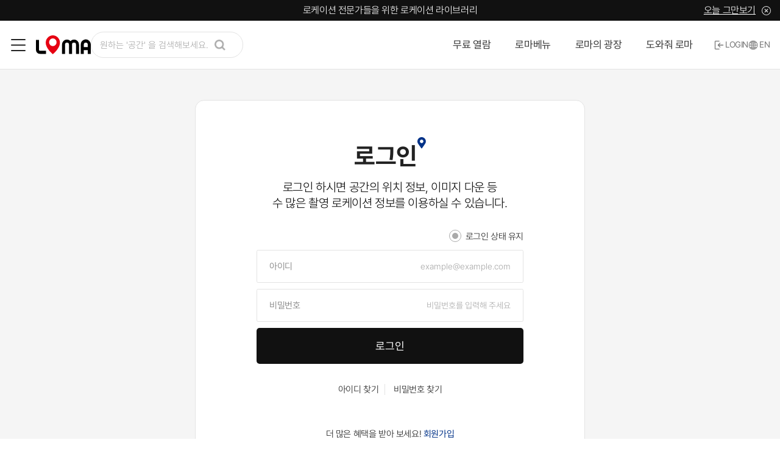

--- FILE ---
content_type: text/html; charset=utf-8
request_url: http://locationmarket.co.kr/bbs/login.php
body_size: 7982
content:
<!doctype html>
<html lang="ko">
<head>
<meta charset="utf-8">
<meta http-equiv="imagetoolbar" content="no">
<meta http-equiv="X-UA-Compatible" content="IE=edge">


<!-- from.퍼블리셔 아래 내용 채워 주세요 -->
    <meta name="Generator" content="로케이션마켓">
    <meta name="Author" content="로케이션마켓">
    <meta name="Keywords" content="로케이션마켓">
    <meta name="Description" content="로케이션마켓">
    <meta name="viewport" content="width=device-width, initial-scale=1, maximum-scale=1, minimum-scale=1, user-scalable=no">
    <meta name="apple-mobile-web-app-title" content="로케이션마켓">
    <meta content="telephone=no" name="format-detection">
    <meta name="apple-mobile-web-app-capable" content="yes">
    <meta property="og:title" content="로케이션마켓">
    <meta property="og:description" content="로케이션마켓">
    <meta property="og:image" content="/img/og-image.png">
    <link rel="apple-touch-icon" sizes="57x57" href="/img/favicon/apple-icon-57x57.png">
    <link rel="apple-touch-icon" sizes="60x60" href="/img/favicon/apple-icon-60x60.png">
    <link rel="apple-touch-icon" sizes="72x72" href="/img/favicon/apple-icon-72x72.png">
    <link rel="apple-touch-icon" sizes="76x76" href="/img/favicon/apple-icon-76x76.png">
    <link rel="apple-touch-icon" sizes="114x114" href="/img/favicon/apple-icon-114x114.png">
    <link rel="apple-touch-icon" sizes="120x120" href="/img/favicon/apple-icon-120x120.png">
    <link rel="apple-touch-icon" sizes="144x144" href="/img/favicon/apple-icon-144x144.png">
    <link rel="apple-touch-icon" sizes="152x152" href="/img/favicon/apple-icon-152x152.png">
    <link rel="apple-touch-icon" sizes="180x180" href="/img/favicon/apple-icon-180x180.png">
    <link rel="icon" type="image/png" sizes="192x192" href="/img/favicon/android-icon-192x192.png">
    <link rel="icon" type="image/png" sizes="32x32" href="/img/favicon/favicon-32x32.png">
    <link rel="icon" type="image/png" sizes="96x96" href="/img/favicon/favicon-96x96.png">
    <link rel="icon" type="image/png" sizes="16x16" href="/img/favicon/favicon-16x16.png">
    <link rel="manifest" href="/img/favicon/manifest.json">
    <meta name="msapplication-TileColor" content="#ffffff">
    <meta name="msapplication-TileImage" content="/img/favicon/ms-icon-144x144.png">
    <meta name="theme-color" content="#ffffff">

    <!-- Global site tag (gtag.js) - Google Analytics -->
    <script async src="https://www.googletagmanager.com/gtag/js?id=UA-214744305-1"></script>
    <script>
        window.dataLayer = window.dataLayer || [];
        function gtag(){dataLayer.push(arguments);}
        gtag('js', new Date());

        gtag('config', 'UA-214744305-1');
    </script>


    <title>로그인 | 로케이션마켓</title>
<!--[if lte IE 8]>
<script src="http://locationmarket.co.kr/js/html5.js"></script>
<![endif]-->
<script>
// 자바스크립트에서 사용하는 전역변수 선언
var g5_url       = "http://locationmarket.co.kr";
var g5_bbs_url   = "http://locationmarket.co.kr/bbs";
var g5_is_member = "";
var g5_is_admin  = "";
var g5_is_mobile = "";
var g5_bo_table  = "";
var g5_sca       = "";
var g5_editor    = "";
var g5_cookie_domain = "";


</script>




<script src="https://ajax.googleapis.com/ajax/libs/jquery/3.6.0/jquery.min.js"></script>
<script src="https://code.jquery.com/ui/1.12.1/jquery-ui.js"></script>
<script type="text/javascript" src="/js/jquery.mtz.monthpicker.js"></script>

<!--부트스트랩-->
<link rel="stylesheet" href="https://cdn.jsdelivr.net/npm/bootstrap@4.6.0/dist/css/bootstrap.min.css" integrity="sha384-B0vP5xmATw1+K9KRQjQERJvTumQW0nPEzvF6L/Z6nronJ3oUOFUFpCjEUQouq2+l" crossorigin="anonymous">
<link rel="canonical" href="https://getbootstrap.com/docs/4.6/examples/navbar-fixed/">
<script src="https://cdn.jsdelivr.net/npm/bootstrap@4.6.0/dist/js/bootstrap.bundle.min.js"></script>

<!--<link rel="stylesheet" href="//cdn.jsdelivr.net/npm/xeicon@2.3.3/xeicon.min.css">-->
<link href="https://cdnjs.cloudflare.com/ajax/libs/font-awesome/5.13.0/css/all.min.css" rel="stylesheet">
<link href="https://fonts.googleapis.com/css?family=Material+Icons|Material+Icons+Outlined|Material+Icons+Two+Tone|Material+Icons+Round|Material+Icons+Sharp" rel="stylesheet">
<link rel="stylesheet" href="https://cdn.jsdelivr.net/npm/@xpressengine/xeicon@2.3.3/xeicon.min.css">
<link rel="stylesheet" href="https://code.jquery.com/ui/1.12.1/themes/base/jquery-ui.css">

<link rel="stylesheet" href="https://cdnjs.cloudflare.com/ajax/libs/font-awesome/6.4.2/css/all.min.css" integrity="sha512-z3gLpd7yknf1YoNbCzqRKc4qyor8gaKU1qmn+CShxbuBusANI9QpRohGBreCFkKxLhei6S9CQXFEbbKuqLg0DA==" crossorigin="anonymous" referrerpolicy="no-referrer" />

<!-- JS -->
<script type="text/javascript" src="http://locationmarket.co.kr/theme/basic/js/slick.min.js"></script>
<script type="text/javascript" src="http://locationmarket.co.kr/theme/basic/js/design.js"></script>
<!-- ie css 변수적용 -->

<!-- CSS -->
    <link rel="stylesheet" href="http://locationmarket.co.kr/theme/basic/css/slick.css?var=250921" />
    <link rel="stylesheet" href="http://locationmarket.co.kr/theme/basic/css/common.css?var=250921">
    <link rel="stylesheet" href="http://locationmarket.co.kr/theme/basic/css/design_dy.css?var=250921">
        <link rel="stylesheet" href="http://locationmarket.co.kr/theme/basic/css/custom.css?var=250921">
    <link rel="stylesheet" href="http://locationmarket.co.kr/theme/basic/css/design.css?var=250921">
    
    <script type="text/javascript" src="http://locationmarket.co.kr/theme/basic/js/default_jm.js"></script>
    <link rel="stylesheet" href="http://locationmarket.co.kr/theme/basic/css/default_jm.css">

    <!-- 결제 연동 스크립트 -->
    <script src="https://js.tosspayments.com/v1"></script>
    <script>
        // var clientKey = 'test_ck_O6BYq7GWPVvbAaZBn4lVNE5vbo1d';
        //일반결제용
        var clientKey = 'live_ck_O6BYq7GWPVvMyAaMWPm3NE5vbo1d';
        var tossPayments = TossPayments(clientKey);
        //빌링키결제용
        var clientKey2 = 'live_ck_P24xLea5zVADK66XxMb3QAMYNwW6';
        var tossPayments2 = TossPayments(clientKey2);
    </script>

<script src="http://locationmarket.co.kr/js/jquery-migrate-1.4.1.min.js?ver=250921"></script>
<script src="http://locationmarket.co.kr/js/jquery.menu.js?ver=250921"></script>
<script src="http://locationmarket.co.kr/js/common.js?ver=250921"></script>
<script src="http://locationmarket.co.kr/js/wrest.js?ver=250921"></script>
<script src="http://locationmarket.co.kr/js/placeholders.min.js?ver=250921"></script>
</head>
<body >

<!--<button type="button" data-toggle="modal" data-target="#pop01" class="btn btn-lg btn-block btn_line  fs_18  fw_medium my-lg-5 my-4">변경하기</button>-->

<div class="modal fade " id="pop01" tabindex="-1" aria-labelledby="#pop01_Label" aria-hidden="true">
    <div class="modal-dialog modal-dialog-scrollable popnew">
        <div class="modal-content col-md-7 col-sm-8 col-10 mx-auto rounded_md border-0 py-sm-3 py-2 text-center">
            <div class="modal-body mx- bg-white py-md-3 p-lg-2 p-0">
                <figure class="d-flex justify-content-center mb-2">
                    <img src="http://locationmarket.co.kr/img/icon_pop_noti.svg" >
                </figure>
                <p id="pop01_text" class="fs_20 fw_medium fc_1212"></p>
                <div class="text-center justify-content-center  row  mt-2 ">
                    <button type="button" id="pop01_btn"  data-dismiss="modal" aria-label="Close" class=" closebtn btn-lg btn-block btn_bgbl  fs_18 fs_lg_16 fs_sm_14  fw_medium   col-10 ">확인</button>
                </div>
            </div>
        </div>
    </div>
</div>


<!-- 상단 시작 { -->
    <!-- ===== 25.09.03 수정 : 헤더 ===== -->
    <div class="ham_menu_back"></div>
        <div class="head_banr bg_primary">
        <div class="container-lg py-05 px-15 ">
            <div class="row justify-content-md-center  hbanner mx-0 align-items-center">
                                <a href="/theme/basic/mypage/subscribe.php" class="fs_16 fc_wh fw_light  px-0 text-md-center">로케이션 전문가들을 위한 로케이션 라이브러리 </a>
                                <div id="top_banner_close" class="d-md-flex align-items-center  px-0 pop_ban_close" style="">
                    <a href="#" class="fc_wh underline d-md-block d-none mr-1 ">오늘 그만보기</a>
                    <a href="#" class="hd_x">
                        <img src="http://locationmarket.co.kr/img/hd_close_wh.svg" alt="닫기">
                    </a>
                </div>
            </div>
        </div>
    </div>
    <script>
        $(function(){
            $('#top_banner_close').on('click',function(){
                var top_banner_name = "top_banner";
                var top_banner_time = 24;
                set_cookie(top_banner_name, 1, top_banner_time, g5_cookie_domain);
                $('.head_banr').css('display','none');
            });
        });//ready
    </script>
        <!----//head_banr-->

    <!-- 헤더 시작 -->
    <div class="header_wr">
        <div class="hd_right">
            <div class="d-flex align-items-center">
                <button class="btn btn-icon ham_btn"><img src="http://locationmarket.co.kr/img/ic_ham.png" alt="메뉴 열기" class="icon_28"></button>
                <h1 class="logo">
                    <a class="navbar-brand d-block m-0" href="http://locationmarket.co.kr"><img src=" http://locationmarket.co.kr/img/hd_logo.svg" alt="LOMA 로고"></a>
                </h1>
            </div>

            <!-- 검색창 -->
            <div class="sch_wr">
                <input type="hidden" id="search_table" name="search_table" value="location">
                <input type="search" id="search" name="search" value="" placeholder="원하는 '공간' 을 검색해보세요." class=" search  form-control ">
                <script>
                    $("#search").on("keyup",function(key){
                        if(key.keyCode==13) {
                            var search = $('#search').val();
                            location.href = g5_bbs_url+'/board.php?bo_table=location&search='+search;
                        }
                    });
                </script>
            </div>
        </div>
        <div class="hd_left">
            <nav class="hd_menu">
                <ul class="nav_ul">
                    <!-- 해당하는 페이지 nav_li에 active 클래스 붙여주세요. -->
                                        <li class="nav_li">
                                                    <a class="nav_link" id="dropdown00" href="/bbs/board.php?bo_table=location&free_check=free" target="_self" >무료 열람</a>
                                                                    </li>
                                            <li class="nav_li">
                                                    <a class="nav_link" id="dropdown01" href="/bbs/board.php?bo_table=location" target="_self" >로마베뉴</a>
                                                <ul class="nav_ul2">                                                            <li><a href="/bbs/board.php?bo_table=location" target="_self"  >로케이션 자료</a></li>
                                                        </ul>                    </li>
                                            <li class="nav_li">
                                                    <a class="nav_link" id="dropdown02" href="/bbs/board.php?bo_table=sub0201" target="_self" >로마의 광장</a>
                                                <ul class="nav_ul2">                                                            <li><a href="/bbs/board.php?bo_table=sub0201" target="_self"  >K-핫플레이스</a></li>
                                                                                                                    <li><a href="/bbs/board.php?bo_table=sub0202" target="_self"  >K-공간</a></li>
                                                                                                                    <li><a href="/bbs/board.php?bo_table=portfolio" target="_self"  >K-스토리</a></li>
                                                        </ul>                    </li>
                                            <li class="nav_li">
                                                    <a class="nav_link" id="dropdown03" href="/bbs/board.php?bo_table=rental" target="_self" >도와줘 로마</a>
                                                <ul class="nav_ul2">                                                            <li><a href="/bbs/board.php?bo_table=rental" target="_self"  >기가막힌 장비들</a></li>
                                                                                                                    <li><a href="/theme/basic/consulting.php" target="_self"  >공간 상담소</a></li>
                                                        </ul>                    </li>
                                        </ul>
            </nav>
            <div class="hd_login_menu">
                <!-- 로그인 전 -->
                                    <a href="http://locationmarket.co.kr/bbs/login.php" class="btn btn-icon"><img src="http://locationmarket.co.kr/img/ic_login.png" alt="login" class="icon_16 mr_2">LOGIN</a>
                <!-- 로그인 후 -->
                
                <!-- 언어선택 버튼 : 클릭하면 영문 페이지로 바뀌고, KO -> EN 으로 바뀌도록 해주세요. -->
                                <button type="button" class="btn btn-icon lang_btn  d-none" onclick="location.href='http://locationmarket.co.kr/bbs/login.php?lang=K'"><img src="http://locationmarket.co.kr/img/ic_lang.png" alt="language" class="icon_16 mr_2">KO</button>
                <button type="button" class="btn btn-icon lang_btn  " onclick="location.href='http://locationmarket.co.kr/bbs/login.php?lang=E'"><img src="http://locationmarket.co.kr/img/ic_lang.png" alt="language" class="icon_16 mr_2">EN</button>
            </div>
        </div>
    </div>
    <!-- 헤더 끝 -->

    <!-- 사이드 메뉴 -->
    <div class="ham_menu_wr">
        <div class="ham_menu_hd d-flex align-items-center justify-content-between">
            <div class="hd_login_menu m-0">
                <!-- 로그인 전 -->
                                    <a href="http://locationmarket.co.kr/bbs/login.php" class="btn btn-icon"><img src="http://locationmarket.co.kr/img/ic_login.png" alt="login" class="icon_16 mr_2">LOGIN</a>
                <!-- 로그인 후 -->
                
                <!-- 언어선택 버튼 : 클릭하면 영문 페이지로 바뀌고, KO -> EN 으로 바뀌도록 해주세요. -->
                                <button type="button" class="btn btn-icon lang_btn d-none" onclick="location.href='http://locationmarket.co.kr/bbs/login.php?lang=K'"><img src="http://locationmarket.co.kr/img/ic_lang.png" alt="language" class="icon_16 mr_2">KO</button>
                <button type="button" class="btn btn-icon lang_btn " onclick="location.href='http://locationmarket.co.kr/bbs/login.php?lang=E'"><img src="http://locationmarket.co.kr/img/ic_lang.png" alt="language" class="icon_16 mr_2">EN</button>
            </div>
            <button type="button" class="btn btn-icon ham_menu_close"><img src="http://locationmarket.co.kr/img/ic_ham_close.png" alt="메뉴 닫기" class="icon_24"></button>
        </div>
        <nav class="ham_nav scroll_bar_none">
            <ul class="ham_nav_ul">
                                <li class="ham_nav_li" id="menu0">
                    <button type="button" class="btn btn_auto" data-toggle="collapse" data-target="#menu0_list" aria-expanded="false" aria-controls="menu0_list"  onclick="location.href='/bbs/board.php?bo_table=location&free_check=free'">
                                                    <span>무료 열람</span>
                                            </button>
                                    </li>
                                <li class="ham_nav_li" id="menu1">
                    <button type="button" class="btn btn_auto" data-toggle="collapse" data-target="#menu1_list" aria-expanded="false" aria-controls="menu1_list" >
                                                    <span>에디터 픽</span>
                                            </button>
                    <div class="collapse" id="menu1_list" aria-labelledby="#menu1">
                    <ul class="ham_nav_ul2">
                                            <li><a href="http://locationmarket.co.kr/bbs/board.php?bo_table=location&wr_id=11881"></a></li>
                                            <li><a href="http://locationmarket.co.kr/bbs/board.php?bo_table=location&wr_id=11831">화성 지하 전력 케이블 통로</a></li>
                                            <li><a href="http://locationmarket.co.kr/bbs/board.php?bo_table=location&wr_id=11830">연천 산속 비밀요원 안전가옥</a></li>
                                            <li><a href="http://locationmarket.co.kr/bbs/board.php?bo_table=location&wr_id=11826">연천 아트앤스페이스 스튜디오</a></li>
                                            <li><a href="http://locationmarket.co.kr/bbs/board.php?bo_table=location&wr_id=11733">서울 논현동 고급 레스토랑</a></li>
                                            <li><a href="http://locationmarket.co.kr/bbs/board.php?bo_table=location&wr_id=11707">양평 강가 오렌지 대저택</a></li>
                                            <li><a href="http://locationmarket.co.kr/bbs/board.php?bo_table=location&wr_id=11706">파주 지하 기계실</a></li>
                                            <li><a href="http://locationmarket.co.kr/bbs/board.php?bo_table=location&wr_id=11692">포천 폐온천 물창고</a></li>
                                            <li><a href="http://locationmarket.co.kr/bbs/board.php?bo_table=location&wr_id=11681">포천 빈티지 폐가</a></li>
                                            <li><a href="http://locationmarket.co.kr/bbs/board.php?bo_table=location&wr_id=11653">김천 원형 폐건물 아크</a></li>
                                            <li><a href="http://locationmarket.co.kr/bbs/board.php?bo_table=location&wr_id=11591">양평 서종궁전</a></li>
                                            <li><a href="http://locationmarket.co.kr/bbs/board.php?bo_table=location&wr_id=11545">포천 벨트 공장</a></li>
                                            <li><a href="http://locationmarket.co.kr/bbs/board.php?bo_table=location&wr_id=11532">남양주 구암리 폐모텔 </a></li>
                                            <li><a href="http://locationmarket.co.kr/bbs/board.php?bo_table=location&wr_id=11523">안산 폐연수원 캠퍼스</a></li>
                                            <li><a href="http://locationmarket.co.kr/bbs/board.php?bo_table=location&wr_id=11435">양평 한옥 송백당 </a></li>
                                            <li><a href="http://locationmarket.co.kr/bbs/board.php?bo_table=location&wr_id=11428">용인 바이오 연구실</a></li>
                                            <li><a href="http://locationmarket.co.kr/bbs/board.php?bo_table=location&wr_id=11425">남양주 폐공장 단지</a></li>
                                            <li><a href="http://locationmarket.co.kr/bbs/board.php?bo_table=location&wr_id=11383">양주 폐차장</a></li>
                                            <li><a href="http://locationmarket.co.kr/bbs/board.php?bo_table=location&wr_id=10999">강화 안전가옥</a></li>
                                            <li><a href="http://locationmarket.co.kr/bbs/board.php?bo_table=location&wr_id=10990">강화 회장님 별장</a></li>
                                            <li><a href="http://locationmarket.co.kr/bbs/board.php?bo_table=location&wr_id=10917">서울 논현동 사무실 제로투엔</a></li>
                                            <li><a href="http://locationmarket.co.kr/bbs/board.php?bo_table=location&wr_id=10659">남양주 대저택 비버리하우스</a></li>
                                            <li><a href="http://locationmarket.co.kr/bbs/board.php?bo_table=location&wr_id=10656">파주 라이프세이빙 </a></li>
                                            <li><a href="http://locationmarket.co.kr/bbs/board.php?bo_table=location&wr_id=10579">서울 채광 좋은 실내 수영장</a></li>
                                            <li><a href="http://locationmarket.co.kr/bbs/board.php?bo_table=location&wr_id=10538">광주 유럽풍 대저택 W87</a></li>
                                            <li><a href="http://locationmarket.co.kr/bbs/board.php?bo_table=location&wr_id=10369">양평 미국식 주택</a></li>
                                            <li><a href="http://locationmarket.co.kr/bbs/board.php?bo_table=location&wr_id=10288">부산 선박수리창고 올드비트영도</a></li>
                                            <li><a href="http://locationmarket.co.kr/bbs/board.php?bo_table=location&wr_id=10122">화성 아스팔트 주행 도로</a></li>
                                            <li><a href="http://locationmarket.co.kr/bbs/board.php?bo_table=location&wr_id=10117">인제 통나무집</a></li>
                                            <li><a href="http://locationmarket.co.kr/bbs/board.php?bo_table=location&wr_id=9533">광주 태재한옥</a></li>
                                            <li><a href="http://locationmarket.co.kr/bbs/board.php?bo_table=location&wr_id=8596">파주 옥상 주차장</a></li>
                                            <li><a href="http://locationmarket.co.kr/bbs/board.php?bo_table=location&wr_id=8425">서울 시내 옥상 헬리포트</a></li>
                    </ul></div>                                <li class="ham_nav_li" id="menu2">
                    <button type="button" class="btn btn_auto" data-toggle="collapse" data-target="#menu2_list" aria-expanded="false" aria-controls="menu2_list" >
                                                    <span>로마베뉴</span>
                                            </button>
                    <div class="collapse" id="menu2_list" aria-labelledby="#menu2"><ul class="ham_nav_ul2">                                                    <li><a href="/bbs/board.php?bo_table=location" target="_self"  >로케이션 자료</a></li>
                                                </ul></div>                </li>
                                <li class="ham_nav_li" id="menu3">
                    <button type="button" class="btn btn_auto" data-toggle="collapse" data-target="#menu3_list" aria-expanded="false" aria-controls="menu3_list" >
                                                    <span>로마의 광장</span>
                                            </button>
                    <div class="collapse" id="menu3_list" aria-labelledby="#menu3"><ul class="ham_nav_ul2">                                                    <li><a href="/bbs/board.php?bo_table=sub0201" target="_self"  >K-핫플레이스</a></li>
                                                                                                    <li><a href="/bbs/board.php?bo_table=sub0202" target="_self"  >K-공간</a></li>
                                                                                                    <li><a href="/bbs/board.php?bo_table=portfolio" target="_self"  >K-스토리</a></li>
                                                </ul></div>                </li>
                                <li class="ham_nav_li" id="menu4">
                    <button type="button" class="btn btn_auto" data-toggle="collapse" data-target="#menu4_list" aria-expanded="false" aria-controls="menu4_list" >
                                                    <span>도와줘 로마</span>
                                            </button>
                    <div class="collapse" id="menu4_list" aria-labelledby="#menu4"><ul class="ham_nav_ul2">                                                    <li><a href="/bbs/board.php?bo_table=rental" target="_self"  >기가막힌 장비들</a></li>
                                                                                                    <li><a href="/theme/basic/consulting.php" target="_self"  >공간 상담소</a></li>
                                                </ul></div>                </li>
                                <li class="ham_nav_li" id="menu5">
                    <button type="button" class="btn btn_auto" data-toggle="collapse" data-target="#menu5_list" aria-expanded="false" aria-controls="menu5_list" >
                                                    <span>로마소개</span>
                                            </button>
                    <div class="collapse" id="menu5_list" aria-labelledby="#menu5"><ul class="ham_nav_ul2">                                                    <li><a href="/theme/basic/outline.php" target="_self"  >로마개요</a></li>
                                                                                                    <li><a href="/theme/basic/company_int.php" target="_self"  >회사소개</a></li>
                                                                                                    <li><a href="/theme/basic/ceo_int.php" target="_self"  >대표소개</a></li>
                                                </ul></div>                </li>
                            </ul>
        </nav>
        <!-- 로그인 후 -->
        
    </div>
    <!-- ===== 25.09.03 수정 : 헤더 끝 ===== -->

    <!-- ===== 기존헤더 ===== -->
    

    <script>
        // 모바일 메뉴
        $('.nav-item .arrow').on('click', function() {
            if ($(this).parent().children().hasClass('dropdown-menu')) {
                $(this).siblings('.dropdown-menu').slideToggle();
            }
        });
        $('.navbar-toggler').on('click', function() {
            $('.navbar-collapse').toggleClass('show');
            $('.navbar-bg').toggleClass('show');
        });
        $('.navbar-collapse .close_btn').on('click', function() {
            $('.navbar-collapse').toggleClass('show');
            $('.navbar-bg').toggleClass('show');
        });
        $('.navbar-bg').on('click', function() {
            $('.navbar-collapse').toggleClass('show');
            $('.navbar-bg').toggleClass('show');
        });
        //상단검색
        $('.ic_find').on('click', function() {
            $('.top_search').toggleClass('show');
            $('.top_search_bg').toggleClass('show');
        });
        $('.top_search_bg').on('click', function() {
            $('.top_search').toggleClass('show');
            $('.top_search_bg').toggleClass('show');
        });
    </script>




<hr>

<!-- 콘텐츠 시작 { -->
<div id="wrapper">
<!--    <div id="container_wr">-->
    <div>

<!--    <div id="container">-->
    <div>
<!--        --><!--<h2 id="container_title"><span title="--><!--">--><!--</span></h2>-->
<div class="background_pg d-flex align-items-center">
    <div class="container-fluid px-0">
        <div class="login container-lg p-0">
            <div class="login_box row mr-0 m-auto">
                <div class=" m-auto w-100 text-center">
                    <h2 class="d-inline fs_40    mb-2 ">로그인<i><img class="d-inline mb-2 mb-sm-5 tit_icon" src="http://locationmarket.co.kr/img/title_icon.png"></i></h2>
                    <p class="log_txt fs_20 fc_1212 mb-2 mb-sm-3">로그인 하시면 공간의 위치 정보, 이미지 다운 등
    수 많은 촬영 로케이션 정보를 이용하실 수 있습니다.</p>
                    <div class="input_box">
                        <form name="flogin" action="http://locationmarket.co.kr/bbs/login_check.php" onsubmit="return flogin_submit(this);" method="post">
                            <input type="hidden" name="url" value="http%3A%2F%2Flocationmarket.co.kr">
                            <div class="check_cus form-check text-right mb-1">
                                <input class="form-check-input" type="checkbox" name="auto_login" id="login_auto_login">
                                <label class="form-check-label pl-1" for="login_auto_login">
                                </label>
                                <span class="fs_15">로그인 상태 유지</span>
                            </div>

                            <div class="input-group mb-1 border rounded">
                                <span class="align-self-center pl-1 pl-sm-2 fs_15 fc_777 pr-1 py-sm-15 py-1">아이디</span>
                                <input type="text" name="mb_id" id="mb_id" required class="form-control border-0 fw_light text-right fc_aaa fs_14 pr-1 pr-sm-2 align-self-center" placeholder="example@example.com" aria-label="example@example.com" aria-describedby="basic-addon2">
                            </div>
                            <div class="input-group mb-1 border rounded">
                                <span class="align-self-center pl-1 pl-sm-2 fs_15 fc_777 pr-1 py-sm-15 py-1">비밀번호</span>
                                <input type="password" name="mb_password" id="mb_password" required class="form-control border-0 fw_light text-right fc_aaa fs_14 fs_sm_12 pr-1 pr-sm-2 align-self-center" placeholder="비밀번호를 입력해 주세요" aria-label="비밀번호를 입력해 주세요" aria-describedby="basic-addon2">
                            </div>
                            <button type="submit" class="btn btn-lg btn-block btn_blue btn_sm_blue fs_18 text-white fw_medium">로그인</button>
                        </form>
                    </div>
                    <div class="btn-group m-auto" role="group" aria-label="Basic example">
                        <div class="mt-2 mt-sm-3">
                            <a href="http://locationmarket.co.kr/theme/basic/lost_id.php" class="border-right pr-1 fs_15">아이디 찾기</a>
                            <a href="http://locationmarket.co.kr/theme/basic/lost_pass.php" class="pl-1 fs_15 fs_lg_14 fs_sm_12">비밀번호 찾기</a>
                        </div>
                    </div>
                    <div class="w-100 text-center m-auto">
                        <p class="mt-sm-5 mt-2 fs_15">
                            더 많은 혜택을 받아 보세요!  <a href="http://locationmarket.co.kr/bbs/register_form.php" class="fc_blue fw_medium undeline">회원가입</a>
                        </p>
                    </div>
                </div>
            </div>
            <!-- row -->
        </div>
        <!-- login -->

    </div>
</div>


<script>
jQuery(function($){
    $("#login_auto_login").click(function(){
        if (this.checked) {
            this.checked = confirm("자동로그인을 사용하시면 다음부터 회원아이디와 비밀번호를 입력하실 필요가 없습니다.\n\n공공장소에서는 개인정보가 유출될 수 있으니 사용을 자제하여 주십시오.\n\n자동로그인을 사용하시겠습니까?");
        }
    });
});

function flogin_submit(f)
{
    if( $( document.body ).triggerHandler( 'login_sumit', [f, 'flogin'] ) !== false ){
        return true;
    }
    return false;
}
</script>
<!-- } 로그인 끝 -->

    </div>
    <div id="aside">
<!--        -->            </div>
</div>

</div>
<!-- } 콘텐츠 끝 -->

<hr>

<!-- 하단 시작 { -->
<footer class="ft  py-25  border-top">
    <div class="container">
        <div class="text-center">
            <!-- <a class="d-block ft_logo mb-2" href="#"><img class="d-inline-block" src="./img/ft_logo.png" alt=""></a> -->
            <ul>
                <li>회사명 : 주식회사 로마로</li>
                <li>사업자 번호 : 629-81-00057</li>
                <li>주소 : 서울 성동구 광나루로 130 서울숲 IT캐슬 609호 대표 김태영</li><br>
                <li>이메일 : loma3060@naver.com</li>
                <li>통신판매업 신고번호 제 2021-서울성동-01514호</li>
                <li>고객센터 : 1644-4272</li><br>
                <li>
                    <a href="http://locationmarket.co.kr/theme/basic/content.php?provision=privacy">개인정보 취급방침</a>
                    ·
                    <a href="http://locationmarket.co.kr/theme/basic/content.php?provision=stipulation">이용 약관</a>
                </li>
            </ul>
            <p class="fc_777 fs_15"> Copyright Location Market all right reserved</p>
        </div>
    </div>
</footer>

    <!-- ===== 25.09.03 수정 : 스크립트 제거 ===== -->
        <script>
        $(window).on("scroll", function() {
            // if ($('html').height() > 1300) {
            if ($(window).scrollTop() > 10) {
                $(".navbar").addClass("hd_active");
                $('#wrapper').css('padding-top','100px');
            } else {
                $(".navbar").removeClass("hd_active");
                $('#wrapper').css('padding-top','0px');
            }
            // }
        });

        var top_h = $(".top_btn ").outerHeight();

        $('.nav-item').css({
            "min-height": top_h
        });
    </script>
    


<!-- } 하단 끝 -->

<script>
$(function() {
    // 폰트 리사이즈 쿠키있으면 실행
    font_resize("container", get_cookie("ck_font_resize_rmv_class"), get_cookie("ck_font_resize_add_class"));
});
</script>



<!-- ie6,7에서 사이드뷰가 게시판 목록에서 아래 사이드뷰에 가려지는 현상 수정 -->
<!--[if lte IE 7]>
<script>
$(function() {
    var $sv_use = $(".sv_use");
    var count = $sv_use.length;

    $sv_use.each(function() {
        $(this).css("z-index", count);
        $(this).css("position", "relative");
        count = count - 1;
    });
});
</script>
<![endif]-->


<!-- Mirae Script Ver 2.0 -->
<script async="true" src="//log1.toup.net/mirae_log_chat_common.js?adkey=sirhi" charset="UTF-8"></script>
<!-- Mirae Script END Ver 2.0 -->

<!-- NAVER SCRIPT START -->
<script type="text/javascript" src="//wcs.naver.net/wcslog.js"></script>
<script type="text/javascript">
if(!wcs_add) var wcs_add = {};
wcs_add["wa"] = "s_54bce24b9168";
if (!_nasa) var _nasa={};
if (window.wcs) {
    wcs.inflow("locationmarket.co.kr");
    wcs_do(_nasa);
}
</script>
<!-- NAVER SCRIPT END -->

</body>
</html>


--- FILE ---
content_type: text/css
request_url: http://locationmarket.co.kr/theme/basic/css/custom.css?var=250921
body_size: 12081
content:
/*폰트불러오기*/

@import url("https://fonts.googleapis.com/css?family=Noto+Sans+KR:100,300,400,500,700,900&display=swap&subset=korean");

/* font-family: 'Noto Sans KR', sans-serif; */



@font-face {

  font-family: "Pretendard";

  src: url("https://cdn.jsdelivr.net/gh/Project-Noonnu/noonfonts_2107@1.1/Pretendard-Light.woff")

  format("woff");

  font-weight: 300;

  font-style: normal;

}

@font-face {

  font-family: "Pretendard";

  src: url("https://cdn.jsdelivr.net/gh/Project-Noonnu/noonfonts_2107@1.1/Pretendard-Regular.woff")

  format("woff");

  font-weight: 400;

  font-style: normal;

}

@font-face {

  font-family: "Pretendard";

  src: url("https://cdn.jsdelivr.net/gh/Project-Noonnu/noonfonts_2107@1.1/Pretendard-Regular.woff")

  format("woff");

  font-weight: 500;

  font-style: normal;

}

@font-face {

  font-family: "Pretendard";

  src: url("https://cdn.jsdelivr.net/gh/Project-Noonnu/noonfonts_2107@1.1/Pretendard-SemiBold.woff")

  format("woff");

  font-weight: 600;

  font-style: normal;

}

@font-face {

  font-family: "Pretendard";

  src: url("https://cdn.jsdelivr.net/gh/Project-Noonnu/noonfonts_2107@1.1/Pretendard-Bold.woff")

  format("woff");

  font-weight: 700;

  font-style: normal;

}

@font-face {

  font-family: "Pretendard";

  src: url("https://cdn.jsdelivr.net/gh/Project-Noonnu/noonfonts_2107@1.1/Pretendard-ExtraBold.woff")

  format("woff");

  font-weight: 800;

  font-style: normal;

}



@font-face {

  font-family: "S-CoreDream-2ExtraLight";

  src: url("https://cdn.jsdelivr.net/gh/projectnoonnu/noonfonts_six@1.2/S-CoreDream-2ExtraLight.woff")

  format("woff");

  font-weight: normal;

  font-style: normal;

}



.S-CoreDream {

  font-family: "S-CoreDream-2ExtraLight";

}



/* 초기화 */

html {

  font-size: 10px;

  overflow-x: hidden;

}

body {

  margin: 0;

  padding: 0;

  font-family: "Pretendard";

  color: #222;

  font-weight: 300;

  letter-spacing: -0.04rem;

  font-size: 1.6rem;

  -ms-overflow-style: none;

}

/* 스크롤 */

::-webkit-scrollbar {

  /*display: none;*/

}



html,

h1,

h2,

h3,

h4,

h5,

h6,

form,

fieldset,

img {

  margin: 0;

  padding: 0;

  border: 0;

}

h1,

h2,

h3,

h4,

h5,

h6 {

  font-size: 1rem;

  color: #222;

  font-weight: bold;

}

article,

aside,

details,

figcaption,

figure,

footer,

header,

hgroup,

menu,

nav,

section {

  display: block;

}



ul,

dl,

dt,

dd {

  margin: 0;

  padding: 0;

  list-style: none;

}

legend {

  position: absolute;

  margin: 0;

  padding: 0;

  font-size: 0;

  line-height: 0;

  text-indent: -9999em;

  overflow: hidden;

}

label,

input,

button,

select,

img {

  vertical-align: middle;

  font-size: 1em;

}

input,

button {

  margin: 0;

  padding: 0;

  font-size: 1em;

}

input[type="submit"] {

  cursor: pointer;

}

button {

  cursor: pointer;

}

textarea,

select {

  font-size: 1em;

}

select {

  margin: 0;

}

p {

  margin: 0;

  padding: 0;

  word-break: keep-all;

}

hr {

  display: none;

}

a {

  color: #222;

  text-decoration: none;

}

a:hover {

  text-decoration: none;

  cursor: pointer;

  color: inherit;

}

a,

button {

  transition: all 0.1s linear;

  -o-transition: all 0.1s linear;

  -moz-transition: all 0.1s linear;

  -webkit-transition: all 0.1s linear;

}

a:hover,

button:hover {

  transition: all 0.1s linear;

  -o-transition: all 0.1s linear;

  -moz-transition: all 0.1s linear;

  -webkit-transition: all 0.1s linear;

}



*,

:after,

:before {

  -webkit-box-sizing: border-box;

  -moz-box-sizing: border-box;

  box-sizing: border-box;

}



input[type="text"],

input[type="password"],

textarea {

  -webkit-transition: all 0.3s ease-in-out;

  -moz-transition: all 0.3s ease-in-out;

  -ms-transition: all 0.3s ease-in-out;

  -o-transition: all 0.3s ease-in-out;

  outline: none;

}

input[type="text"]:focus,

input[type="password"]:focus,

textarea:focus,

select:focus,

.btn:focus {

  border: ;

  box-shadow: none;

  outline: none;

}

input::-webkit-input-placeholder {

  color: #aaa !important;

  font-weight: 500;

}

input:-ms-input-placeholder {

  color: #aaa !important;

  font-weight: 500;

}



/* ////input */

select {

  -webkit-appearance: none; /* 네이티브 외형 감추기 */

  -moz-appearance: none;

  appearance: none;

  background: url(../img/icon_arr_dw.png) no-repeat 95% 50%; /* 화살표 이미지 */

}



select.selcbox{color: #aaa;}



option {

  color: #aaa;

}

/* select {

  color: #121212;

} */



textarea::-webkit-input-placeholder {

  color: #9ea0b9 !important;

  font-weight: 500;

}

textarea:-ms-input-placeholder {

  color: #9ea0b9 !important;

  font-weight: 500;

}



.form-control:disabled,

.form-control[readonly] {

  background-color: #f5f5f5;

  opacity: 1;

}



.form-group {

  margin-bottom: 0;

}



/* ///////file_upload */

.filebox .upload-name {

  display: inline-block;

  vertical-align: middle;

  color: #777;

}

.filebox label {

  display: inline-block;

  vertical-align: middle;

  cursor: pointer;

  height: 40px;

  margin-left: 10px;

  border-radius: 5px;

}

.filebox input[type="file"] {

  position: absolute;

  width: 0;

  height: 0;

  padding: 0;

  overflow: hidden;

  border: 0;

}



/* /////input date */

input::-webkit-clear-button {

  /* Removes blue cross */

  /* -webkit-appearance: none;

    margin: 0; */

}



/* input.date::-webkit-input-placeholder {

    background-image: url(../img/icon_date.png);

    background-size: contain;

    background-position: right center;

    background-repeat: no-repeat;

    text-indent: 0;

    text-align: left;

  } */

/* .datepicker-toggle {

    display: inline-block;

    position: relative;

    width: 18px;

    height: 19px;

  }

  .datepicker-toggle-button {

    position: absolute;

    left: 0;

    top: 0;

    width: 100%;

    height:100%;



  }

  .datepicker-input {

    position: absolute;

    left: 0;

    top: 0;

    width: 100%;

    height: 100%;

    opacity: 0;

    cursor: pointer;

    box-sizing: border-box;

  }

  .datepicker-input::-webkit-calendar-picker-indicator {

    position: absolute;

    left: 0;

    top: 0;

    width: 100%;

    height: 100%;

    margin: 0;

    padding: 0;

    cursor: pointer;

  } */

.br_03 {

  border-radius: 0.3rem;

}

/* //////input type[radio] */



label {

  margin-bottom: 0 !important;

}

.check_cus input[type="radio"] {

  position: absolute;

  width: 1px;

  height: 1px;

  padding: 0;

  margin: -1px;

  overflow: hidden;

  clip: rect(0, 0, 0, 0);

  border: 0;

}



.check_cus input[type="radio"] + label {

  display: inline-block;

  width: 20px;

  height: 20px;

  background: url(../img/non_check.png) no-repeat center;

  cursor: pointer;

  margin-right: 3px;

  margin-top: -3px;

  background-size: contain;

}

.check_cus:after {

  display: block;

  clear: both;

  content: "";

}



.check_cus input[type="radio"]:checked + label {

  background: url(../img/check.png) no-repeat center/20px 20px;

}



img {

  max-width: 100%;

  display: block;

  height: auto;

}

th,

td {

  vertical-align: middle;

}

figure {

  margin: 0;

}

strong {

  font-weight: 700;

  line-height: 100%;

}



/* ////ol reset*/

ol,

li {

  list-style: none;

}



/* ///// */

.modal-dialog {

  max-width: 750px;

  margin: 10rem auto;

}

.modal {

  overflow-x: hidden;

}

.modal-dialog-scrollable .modal-body {

  overflow-x: hidden;

}

/* 부트 커스텀 */

:root {

  --main: #003288;

  --main-hover: #003288;

  --second: #444088;

  --second-hover: #26235e;

  --yellow: #ffaa17;

  --green: #13bf80;

  --orange: #f15939;

  --breakpoint-xs: 0;

  --breakpoint-sm: 576px;

  --breakpoint-md: 768px;

  --breakpoint-lg: 992px;

  --breakpoint-xl: 1200px;

  --breakpoint-xxl: 1400px;

  --max-width-sm: 540px;

  --max-width-md: 720px;

  --max-width-lg: 960px;

  --max-width-xl: 1140px;

  --max-width-xxl: 1290px;

  --font-family-sans-serif: -apple-system, BlinkMacSystemFont, "Segoe UI",

  Roboto, "Helvetica Neue", Arial, "Noto Sans", "Liberation Sans", sans-serif,

  "Apple Color Emoji", "Segoe UI Emoji", "Segoe UI Symbol", "Noto Color Emoji";

  --font-family-monospace: SFMono-Regular, Menlo, Monaco, Consolas,

  "Liberation Mono", "Courier New", monospace;

}

/* 부트 인풋 */

.form-control {

  display: block;

  width: 100%;

  height: calc(1.5em + 1.8rem + 2px);

  padding: 0.5rem 1.4rem;

  font-size: 1.5rem;

  font-weight: 400;

  line-height: 1.5;

  color: #222;

  border: 1px solid #e3e3e3;

  border-radius: 0.3rem;

  transition: border-color 0.15s ease-in-out, box-shadow 0.15s ease-in-out;

}



.form-control-sm {

  height: calc(1.5em + 1.3rem + 2px);

  padding: 0.25rem 1rem;

  font-size: 1.4rem;

  line-height: 1.5;

  border-radius: 0.2rem;

}



.form-control-lg {

  height: calc(1.5em + 3rem + 2px);

  padding: 0.5rem 1.4rem;

  font-size: 1.6rem;

  line-height: 1.5;

  border-radius: 0.3rem;

}



/* ////부트페이저 */

.pagination {

  border-radius: 0;

}

.page-link {

  border: 0;

}

.page-link:hover {

  color: inherit;

  border-radius: 50%;

  background-color: #fff;

  color: #0056b3;

  border-color: #fff;

}

.page-item.active .page-link {

  z-index: 3;

  color: #fff;

  background-color: var(--primary);

  border-color: var(--primary);

  border-radius: 50%;

  padding: 0.5rem 1rem;

}



#app_write .modal-dialog,#loca_reserv .modal-dialog{max-height: 80vh;}



#pop01{z-index: 2000;}



/* 부트 마진 , 패딩 */

.m-0 {

  margin: 0 !important;

}



.mt-0,

.my-0 {

  margin-top: 0 !important;

}



.mr-0,

.mx-0 {

  margin-right: 0 !important;

}



.mb-0,

.my-0 {

  margin-bottom: 0 !important;

}



.ml-0,

.mx-0 {

  margin-left: 0 !important;

}

.m-05 {

  margin: 0.5rem !important;

}



.mt-05,

.my-05 {

  margin-top: 0.5rem !important;

}



.mr-05,

.mx-05 {

  margin-right: 0.5rem !important;

}



.mb-05,

.my-05 {

  margin-bottom: 0.5rem !important;

}



.ml-05,

.mx-05 {

  margin-left: 0.5rem !important;

}



.m-1 {

  margin: 1rem !important;

}



.mt-1,

.my-1 {

  margin-top: 1rem !important;

}



.mr-1,

.mx-1 {

  margin-right: 1rem !important;

}



.mb-1,

.my-1 {

  margin-bottom: 1rem !important;

}



.ml-1,

.mx-1 {

  margin-left: 1rem !important;

}



.m-2 {

  margin: 2rem !important;

}



.mt-2,

.my-2 {

  margin-top: 2rem !important;

}



.mr-2,

.mx-2 {

  margin-right: 2rem !important;

}



.mb-2,

.my-2 {

  margin-bottom: 2rem !important;

}



.ml-2,

.mx-2 {

  margin-left: 2rem !important;

}



.m-3 {

  margin: 3rem !important;

}



.mt-3,

.my-3 {

  margin-top: 3rem !important;

}



.mr-3,

.mx-3 {

  margin-right: 3rem !important;

}



.mb-3,

.my-3 {

  margin-bottom: 3rem !important;

}



.ml-3,

.mx-3 {

  margin-left: 3rem !important;

}



.m-4 {

  margin: 4rem !important;

}



.mt-4,

.my-4 {

  margin-top: 4rem !important;

}



.mr-4,

.mx-4 {

  margin-right: 4rem !important;

}



.mb-4,

.my-4 {

  margin-bottom: 4rem !important;

}



.ml-4,

.mx-4 {

  margin-left: 4rem !important;

}



.m-5 {

  margin: 5rem !important;

}



.mt-5,

.my-5 {

  margin-top: 5rem !important;

}



.mr-5,

.mx-5 {

  margin-right: 5rem !important;

}



.mb-5,

.my-5 {

  margin-bottom: 5rem !important;

}



.ml-5,

.mx-5 {

  margin-left: 5rem !important;

}



.m-15 {

  margin: 1.5rem !important;

}



.mt-15,

.my-15 {

  margin-top: 1.5rem !important;

}



.mr-15,

.mx-15 {

  margin-right: 1.5rem !important;

}



.mb-15,

.my-15 {

  margin-bottom: 1.5rem !important;

}



.ml-15,

.mx-15 {

  margin-left: 1.5rem !important;

}



.m-25 {

  margin: 2.5rem !important;

}



.mt-25,

.my-25 {

  margin-top: 2.5rem !important;

}



.mr-25,

.mx-25 {

  margin-right: 2.5rem !important;

}



.mb-25,

.my-25 {

  margin-bottom: 2.5rem !important;

}



.ml-25,

.mx-25 {

  margin-left: 2.5rem !important;

}



.m-35 {

  margin: 3.5rem !important;

}



.mt-35,

.my-35 {

  margin-top: 3.5rem !important;

}



.mr-35,

.mx-35 {

  margin-right: 3.5rem !important;

}



.mb-35,

.my-35 {

  margin-bottom: 3.5rem !important;

}



.ml-35,

.mx-35 {

  margin-left: 3.5rem !important;

}



.m-45 {

  margin: 4.5rem !important;

}



.mt-45,

.my-45 {

  margin-top: 4.5rem !important;

}



.mr-45,

.mx-45 {

  margin-right: 4.5rem !important;

}



.mb-45,

.my-45 {

  margin-bottom: 4.5rem !important;

}



.ml-45,

.mx-45 {

  margin-left: 4.5rem !important;

}



.m-55 {

  margin: 5.5rem !important;

}



.mt-55,

.my-55 {

  margin-top: 5.5rem !important;

}



.mr-55,

.mx-55 {

  margin-right: 5.5rem !important;

}



.mb-55,

.my-55 {

  margin-bottom: 5.5rem !important;

}



.ml-55,

.mx-55 {

  margin-left: 5.5rem !important;

}



.p-0 {

  padding: 0 !important;

}



.pt-0,

.py-0 {

  padding-top: 0 !important;

}



.pr-0,

.px-0 {

  padding-right: 0 !important;

}



.pb-0,

.py-0 {

  padding-bottom: 0 !important;

}



.pl-0,

.px-0 {

  padding-left: 0 !important;

}



.pt-03,

.py-03 {

  padding-top: 0.3rem !important;

}

.pb-03,

.py-03 {

  padding-bottom: 0.3rem !important;

}



.p-05 {

  padding: 0.5rem !important;

}



.pt-05,

.py-05 {

  padding-top: 0.5rem !important;

}



.pr-05,

.px-05 {

  padding-right: 0.5rem !important;

}



.pb-05,

.py-05 {

  padding-bottom: 0.5rem !important;

}



.pl-05,

.px-05 {

  padding-left: 0.5rem !important;

}



.p-1 {

  padding: 1rem !important;

}



.pt-1,

.py-1 {

  padding-top: 1rem !important;

}



.pr-1,

.px-1 {

  padding-right: 1rem !important;

}



.pb-1,

.py-1 {

  padding-bottom: 1rem !important;

}



.pl-1,

.px-1 {

  padding-left: 1rem !important;

}



.p-2 {

  padding: 2rem !important;

}



.pt-2,

.py-2 {

  padding-top: 2rem !important;

}



.pr-2,

.px-2 {

  padding-right: 2rem !important;

}



.pb-2,

.py-2 {

  padding-bottom: 2rem !important;

}



.pl-2,

.px-2 {

  padding-left: 2rem !important;

}



.p-3 {

  padding: 3rem !important;

}



.pt-3,

.py-3 {

  padding-top: 3rem !important;

}



.pr-3,

.px-3 {

  padding-right: 3rem !important;

}



.pb-3,

.py-3 {

  padding-bottom: 3rem !important;

}



.pl-3,

.px-3 {

  padding-left: 3rem !important;

}



.p-4 {

  padding: 4rem !important;

}



.pt-4,

.py-4 {

  padding-top: 4rem !important;

}



.pr-4,

.px-4 {

  padding-right: 4rem !important;

}



.pb-4,

.py-4 {

  padding-bottom: 4rem !important;

}



.pl-4,

.px-4 {

  padding-left: 4rem !important;

}



.p-5 {

  padding: 5rem !important;

}



.pt-5,

.py-5 {

  padding-top: 5rem !important;

}



.pr-5,

.px-5 {

  padding-right: 5rem !important;

}



.pb-5,

.py-5 {

  padding-bottom: 5rem !important;

}



.pl-5,

.px-5 {

  padding-left: 5rem !important;

}



.p-15 {

  padding: 1.5rem !important;

}



.pt-15,

.py-15 {

  padding-top: 1.5rem !important;

}



.pr-15,

.px-15 {

  padding-right: 1.5rem !important;

}



.pb-15,

.py-15 {

  padding-bottom: 1.5rem !important;

}



.pl-15,

.px-15 {

  padding-left: 1.5rem !important;

}



.p-25 {

  padding: 2.5rem !important;

}



.pt-25,

.py-25 {

  padding-top: 2.5rem !important;

}



.pr-25,

.px-25 {

  padding-right: 2.5rem !important;

}



.pb-25,

.py-25 {

  padding-bottom: 2.5rem !important;

}



.pl-25,

.px-25 {

  padding-left: 2.5rem !important;

}



.p-35 {

  padding: 3.5rem !important;

}



.pt-35,

.py-35 {

  padding-top: 3.5rem !important;

}



.pr-35,

.px-35 {

  padding-right: 3.5rem !important;

}



.pb-35,

.py-35 {

  padding-bottom: 3.5rem !important;

}



.pl-35,

.px-35 {

  padding-left: 3.5rem !important;

}



.p-45 {

  padding: 4.5rem !important;

}



.pt-45,

.py-45 {

  padding-top: 4.5rem !important;

}



.pr-45,

.px-45 {

  padding-right: 4.5rem !important;

}



.pb-45,

.py-45 {

  padding-bottom: 4.5rem !important;

}



.pl-45,

.px-45 {

  padding-left: 4.5rem !important;

}



.p-55 {

  padding: 5.5rem !important;

}



.pt-55,

.py-55 {

  padding-top: 5.5rem !important;

}



.pr-55,

.px-55 {

  padding-right: 5.5rem !important;

}



.pb-55,

.py-55 {

  padding-bottom: 5.5rem !important;

}



.pl-55,

.px-55 {

  padding-left: 5.5rem !important;

}



.m-n05 {

  margin: -0.5rem !important;

}



.mt-n05,

.my-n05 {

  margin-top: -0.5rem !important;

}



.mr-n05,

.mx-n05 {

  margin-right: -0.5rem !important;

}



.mb-n05,

.my-n05 {

  margin-bottom: -0.5rem !important;

}



.ml-n05,

.mx-n05 {

  margin-left: -0.5rem !important;

}



.m-n1 {

  margin: -1rem !important;

}



.mt-n1,

.my-n1 {

  margin-top: -1rem !important;

}



.mr-n1,

.mx-n1 {

  margin-right: -1rem !important;

}



.mb-n1,

.my-n1 {

  margin-bottom: -1rem !important;

}



.ml-n1,

.mx-n1 {

  margin-left: -1rem !important;

}



.m-n2 {

  margin: -2rem !important;

}



.mt-n2,

.my-n2 {

  margin-top: -2rem !important;

}



.mr-n2,

.mx-n2 {

  margin-right: -2rem !important;

}



.mb-n2,

.my-n2 {

  margin-bottom: -2rem !important;

}



.ml-n2,

.mx-n2 {

  margin-left: -2rem !important;

}



.m-n3 {

  margin: -3rem !important;

}



.mt-n3,

.my-n3 {

  margin-top: -3rem !important;

}



.mr-n3,

.mx-n3 {

  margin-right: -3rem !important;

}



.mb-n3,

.my-n3 {

  margin-bottom: -3rem !important;

}



.ml-n3,

.mx-n3 {

  margin-left: -3rem !important;

}



.m-n4 {

  margin: -4rem !important;

}



.mt-n4,

.my-n4 {

  margin-top: -4rem !important;

}



.mr-n4,

.mx-n4 {

  margin-right: -4rem !important;

}



.mb-n4,

.my-n4 {

  margin-bottom: -4rem !important;

}



.ml-n4,

.mx-n4 {

  margin-left: -4rem !important;

}



.m-n5 {

  margin: -5rem !important;

}



.mt-n5,

.my-n5 {

  margin-top: -5rem !important;

}



.mr-n5,

.mx-n5 {

  margin-right: -5rem !important;

}



.mb-n5,

.my-n5 {

  margin-bottom: -5rem !important;

}



.ml-n5,

.mx-n5 {

  margin-left: -5rem !important;

}



.m-n1 {

  margin: -1rem !important;

}



.mt-n15,

.my-n15 {

  margin-top: -1.5rem !important;

}



.mr-n15,

.mx-n15 {

  margin-right: -1.5rem !important;

}



.mb-n15,

.my-n15 {

  margin-bottom: -1.5rem !important;

}



.ml-n15,

.mx-n15 {

  margin-left: -1.5rem !important;

}



.m-n25 {

  margin: -2.5rem !important;

}



.mt-n25,

.my-n25 {

  margin-top: -2.5rem !important;

}



.mr-n25,

.mx-n25 {

  margin-right: -2.5rem !important;

}



.mb-n25,

.my-n25 {

  margin-bottom: -2.5rem !important;

}



.ml-n25,

.mx-n25 {

  margin-left: -2.5rem !important;

}



.m-n35 {

  margin: -3.5rem !important;

}



.mt-n35,

.my-n35 {

  margin-top: -3.5rem !important;

}



.mr-n35,

.mx-n35 {

  margin-right: -3.5rem !important;

}



.mb-n35,

.my-n35 {

  margin-bottom: -3.5rem !important;

}



.ml-n35,

.mx-n35 {

  margin-left: -3.5rem !important;

}



.m-n45 {

  margin: -4.5rem !important;

}



.mt-n45,

.my-n45 {

  margin-top: -4.5rem !important;

}



.mr-n45,

.mx-n45 {

  margin-right: -4.5rem !important;

}



.mb-n45,

.my-n45 {

  margin-bottom: -4.5rem !important;

}



.ml-n45,

.mx-n45 {

  margin-left: -4.5rem !important;

}



.m-n55 {

  margin: -5.5rem !important;

}



.mt-n55,

.my-n55 {

  margin-top: -5.5rem !important;

}



.mr-n55,

.mx-n55 {

  margin-right: -5.5rem !important;

}



.mb-n55,

.my-n55 {

  margin-bottom: -5.5rem !important;

}



.ml-n55,

.mx-n55 {

  margin-left: -5.5rem !important;

}



.m-auto {

  margin: auto !important;

}



.mt-auto,

.my-auto {

  margin-top: auto !important;

}



.mr-auto,

.mx-auto {

  margin-right: auto !important;

}



.mb-auto,

.my-auto {

  margin-bottom: auto !important;

}



.ml-auto,

.mx-auto {

  margin-left: auto !important;

}



@media (min-width: 576px) {

  .m-sm-0 {

    margin: 0 !important;

  }

  .mt-sm-0,

  .my-sm-0 {

    margin-top: 0 !important;

  }

  .mr-sm-0,

  .mx-sm-0 {

    margin-right: 0 !important;

  }

  .mb-sm-0,

  .my-sm-0 {

    margin-bottom: 0 !important;

  }

  .ml-sm-0,

  .mx-sm-0 {

    margin-left: 0 !important;

  }

  .m-sm-05 {

    margin: 0.5rem !important;

  }

  .mt-sm-05,

  .my-sm-05 {

    margin-top: 0.5rem !important;

  }

  .mr-sm-05,

  .mx-sm-05 {

    margin-right: 0.5rem !important;

  }

  .mb-sm-05,

  .my-sm-05 {

    margin-bottom: 0.5rem !important;

  }

  .ml-sm-05,

  .mx-sm-05 {

    margin-left: 0.5rem !important;

  }

  .m-sm-1 {

    margin: 1rem !important;

  }

  .mt-sm-1,

  .my-sm-1 {

    margin-top: 1rem !important;

  }

  .mr-sm-1,

  .mx-sm-1 {

    margin-right: 1rem !important;

  }

  .mb-sm-1,

  .my-sm-1 {

    margin-bottom: 1rem !important;

  }

  .ml-sm-1,

  .mx-sm-1 {

    margin-left: 1rem !important;

  }

  .m-sm-2 {

    margin: 2rem !important;

  }

  .mt-sm-2,

  .my-sm-2 {

    margin-top: 2rem !important;

  }

  .mr-sm-2,

  .mx-sm-2 {

    margin-right: 2rem !important;

  }

  .mb-sm-2,

  .my-sm-2 {

    margin-bottom: 2rem !important;

  }

  .ml-sm-2,

  .mx-sm-2 {

    margin-left: 2rem !important;

  }

  .m-sm-3 {

    margin: 3rem !important;

  }

  .mt-sm-3,

  .my-sm-3 {

    margin-top: 3rem !important;

  }

  .mr-sm-3,

  .mx-sm-3 {

    margin-right: 3rem !important;

  }

  .mb-sm-3,

  .my-sm-3 {

    margin-bottom: 3rem !important;

  }

  .ml-sm-3,

  .mx-sm-3 {

    margin-left: 3rem !important;

  }

  .m-sm-4 {

    margin: 4rem !important;

  }

  .mt-sm-4,

  .my-sm-4 {

    margin-top: 4rem !important;

  }

  .mr-sm-4,

  .mx-sm-4 {

    margin-right: 4rem !important;

  }

  .mb-sm-4,

  .my-sm-4 {

    margin-bottom: 4rem !important;

  }

  .ml-sm-4,

  .mx-sm-4 {

    margin-left: 4rem !important;

  }

  .m-sm-5 {

    margin: 5rem !important;

  }

  .mt-sm-5,

  .my-sm-5 {

    margin-top: 5rem !important;

  }

  .mr-sm-5,

  .mx-sm-5 {

    margin-right: 5rem !important;

  }

  .mb-sm-5,

  .my-sm-5 {

    margin-bottom: 5rem !important;

  }

  .ml-sm-5,

  .mx-sm-5 {

    margin-left: 5rem !important;

  }

  .mt-sm-15,

  .my-sm-15 {

    margin-top: 1.5rem !important;

  }

  .mr-sm-15,

  .mx-sm-15 {

    margin-right: 1.5rem !important;

  }

  .mb-sm-15,

  .my-sm-15 {

    margin-bottom: 1.5rem !important;

  }

  .ml-sm-15,

  .mx-sm-15 {

    margin-left: 1.5rem !important;

  }

  .m-sm-25 {

    margin: 2.5rem !important;

  }

  .mt-sm-25,

  .my-sm-25 {

    margin-top: 2.5rem !important;

  }

  .mr-sm-25,

  .mx-sm-25 {

    margin-right: 2.5rem !important;

  }

  .mb-sm-25,

  .my-sm-25 {

    margin-bottom: 2.5rem !important;

  }

  .ml-sm-25,

  .mx-sm-25 {

    margin-left: 2.5rem !important;

  }

  .m-sm-35 {

    margin: 3.5rem !important;

  }

  .mt-sm-35,

  .my-sm-35 {

    margin-top: 3.5rem !important;

  }

  .mr-sm-35,

  .mx-sm-35 {

    margin-right: 3.5rem !important;

  }

  .mb-sm-35,

  .my-sm-35 {

    margin-bottom: 3.5rem !important;

  }

  .ml-sm-35,

  .mx-sm-35 {

    margin-left: 3.5rem !important;

  }

  .m-sm-45 {

    margin: 4.5rem !important;

  }

  .mt-sm-45,

  .my-sm-45 {

    margin-top: 4.5rem !important;

  }

  .mr-sm-45,

  .mx-sm-45 {

    margin-right: 4.5rem !important;

  }

  .mb-sm-45,

  .my-sm-45 {

    margin-bottom: 4.5rem !important;

  }

  .ml-sm-45,

  .mx-sm-45 {

    margin-left: 4.5rem !important;

  }

  .m-sm-55 {

    margin: 5.5rem !important;

  }

  .mt-sm-55,

  .my-sm-55 {

    margin-top: 5.5rem !important;

  }

  .mr-sm-55,

  .mx-sm-55 {

    margin-right: 5.5rem !important;

  }

  .mb-sm-55,

  .my-sm-55 {

    margin-bottom: 5.5rem !important;

  }

  .ml-sm-55,

  .mx-sm-55 {

    margin-left: 5.5rem !important;

  }

  .p-sm-0 {

    padding: 0 !important;

  }

  .pt-sm-0,

  .py-sm-0 {

    padding-top: 0 !important;

  }

  .pr-sm-0,

  .px-sm-0 {

    padding-right: 0 !important;

  }

  .pb-sm-0,

  .py-sm-0 {

    padding-bottom: 0 !important;

  }

  .pl-sm-0,

  .px-sm-0 {

    padding-left: 0 !important;

  }

  .p-sm-05 {

    padding: 0.5 !important;

  }

  .pt-sm-05,

  .py-sm-05 {

    padding-top: 0.5 !important;

  }

  .pr-sm-05,

  .px-sm-05 {

    padding-right: 0.5 !important;

  }

  .pb-sm-05,

  .py-sm-05 {

    padding-bottom: 0.5 !important;

  }

  .pl-sm-05,

  .px-sm-05 {

    padding-left: 0.5 !important;

  }

  .p-sm-1 {

    padding: 1rem !important;

  }

  .pt-sm-1,

  .py-sm-1 {

    padding-top: 1rem !important;

  }

  .pr-sm-1,

  .px-sm-1 {

    padding-right: 1rem !important;

  }

  .pb-sm-1,

  .py-sm-1 {

    padding-bottom: 1rem !important;

  }

  .pl-sm-1,

  .px-sm-1 {

    padding-left: 1rem !important;

  }

  .p-sm-2 {

    padding: 2rem !important;

  }

  .pt-sm-2,

  .py-sm-2 {

    padding-top: 2rem !important;

  }

  .pr-sm-2,

  .px-sm-2 {

    padding-right: 2rem !important;

  }

  .pb-sm-2,

  .py-sm-2 {

    padding-bottom: 2rem !important;

  }

  .pl-sm-2,

  .px-sm-2 {

    padding-left: 2rem !important;

  }

  .p-sm-3 {

    padding: 3rem !important;

  }

  .pt-sm-3,

  .py-sm-3 {

    padding-top: 3rem !important;

  }

  .pr-sm-3,

  .px-sm-3 {

    padding-right: 3rem !important;

  }

  .pb-sm-3,

  .py-sm-3 {

    padding-bottom: 3rem !important;

  }

  .pl-sm-3,

  .px-sm-3 {

    padding-left: 3rem !important;

  }

  .p-sm-4 {

    padding: 4rem !important;

  }

  .pt-sm-4,

  .py-sm-4 {

    padding-top: 4rem !important;

  }

  .pr-sm-4,

  .px-sm-4 {

    padding-right: 4rem !important;

  }

  .pb-sm-4,

  .py-sm-4 {

    padding-bottom: 4rem !important;

  }

  .pl-sm-4,

  .px-sm-4 {

    padding-left: 4rem !important;

  }

  .p-sm-5 {

    padding: 5rem !important;

  }

  .pt-sm-5,

  .py-sm-5 {

    padding-top: 5rem !important;

  }

  .pr-sm-5,

  .px-sm-5 {

    padding-right: 5rem !important;

  }

  .pb-sm-5,

  .py-sm-5 {

    padding-bottom: 5rem !important;

  }

  .pl-sm-5,

  .px-sm-5 {

    padding-left: 5rem !important;

  }

  .p-sm-15 {

    padding: 1.5rem !important;

  }

  .pt-sm-15,

  .py-sm-15 {

    padding-top: 1.5rem !important;

  }

  .pr-sm-15,

  .px-sm-15 {

    padding-right: 1.5rem !important;

  }

  .pb-sm-15,

  .py-sm-15 {

    padding-bottom: 1.5rem !important;

  }

  .pl-sm-15,

  .px-sm-15 {

    padding-left: 1.5rem !important;

  }

  .p-sm-25 {

    padding: 2.5rem !important;

  }

  .pt-sm-25,

  .py-sm-25 {

    padding-top: 2.5rem !important;

  }

  .pr-sm-25,

  .px-sm-25 {

    padding-right: 2.5rem !important;

  }

  .pb-sm-25,

  .py-sm-25 {

    padding-bottom: 2.5rem !important;

  }

  .pl-sm-25,

  .px-sm-25 {

    padding-left: 2.5rem !important;

  }

  .p-sm-35 {

    padding: 3.5rem !important;

  }

  .pt-sm-35,

  .py-sm-35 {

    padding-top: 3.5rem !important;

  }

  .pr-sm-35,

  .px-sm-35 {

    padding-right: 3.5rem !important;

  }

  .pb-sm-35,

  .py-sm-35 {

    padding-bottom: 3.5rem !important;

  }

  .pl-sm-35,

  .px-sm-35 {

    padding-left: 3.5rem !important;

  }

  .p-sm-45 {

    padding: 4.5rem !important;

  }

  .pt-sm-45,

  .py-sm-45 {

    padding-top: 4.5rem !important;

  }

  .pr-sm-45,

  .px-sm-45 {

    padding-right: 4.5rem !important;

  }

  .pb-sm-45,

  .py-sm-45 {

    padding-bottom: 4.5rem !important;

  }

  .pl-sm-45,

  .px-sm-45 {

    padding-left: 4.5rem !important;

  }

  .p-sm-55 {

    padding: 5.5rem !important;

  }

  .pt-sm-55,

  .py-sm-55 {

    padding-top: 5.5rem !important;

  }

  .pr-sm-55,

  .px-sm-55 {

    padding-right: 5.5rem !important;

  }

  .pb-sm-55,

  .py-sm-55 {

    padding-bottom: 5.5rem !important;

  }

  .pl-sm-55,

  .px-sm-55 {

    padding-left: 5.5rem !important;

  }

  .m-sm-n05 {

    margin: -0.5rem !important;

  }

  .mt-sm-n05,

  .my-sm-n05 {

    margin-top: -0.5rem !important;

  }

  .mr-sm-n05,

  .mx-sm-n05 {

    margin-right: -0.5rem !important;

  }

  .mb-sm-n05,

  .my-sm-n05 {

    margin-bottom: -0.5rem !important;

  }

  .ml-sm-n05,

  .mx-sm-n05 {

    margin-left: -0.5rem !important;

  }

  .m-sm-n1 {

    margin: -1rem !important;

  }

  .mt-sm-n1,

  .my-sm-n1 {

    margin-top: -1rem !important;

  }

  .mr-sm-n1,

  .mx-sm-n1 {

    margin-right: -1rem !important;

  }

  .mb-sm-n1,

  .my-sm-n1 {

    margin-bottom: -1rem !important;

  }

  .ml-sm-n1,

  .mx-sm-n1 {

    margin-left: -1rem !important;

  }

  .m-sm-n2 {

    margin: -2rem !important;

  }

  .mt-sm-n2,

  .my-sm-n2 {

    margin-top: -2rem !important;

  }

  .mr-sm-n2,

  .mx-sm-n2 {

    margin-right: -2rem !important;

  }

  .mb-sm-n2,

  .my-sm-n2 {

    margin-bottom: -2rem !important;

  }

  .ml-sm-n2,

  .mx-sm-n2 {

    margin-left: -2rem !important;

  }

  .m-sm-n3 {

    margin: -3rem !important;

  }

  .mt-sm-n3,

  .my-sm-n3 {

    margin-top: -3rem !important;

  }

  .mr-sm-n3,

  .mx-sm-n3 {

    margin-right: -3rem !important;

  }

  .mb-sm-n3,

  .my-sm-n3 {

    margin-bottom: -3rem !important;

  }

  .ml-sm-n3,

  .mx-sm-n3 {

    margin-left: -3rem !important;

  }

  .m-sm-n4 {

    margin: -4rem !important;

  }

  .mt-sm-n4,

  .my-sm-n4 {

    margin-top: -4rem !important;

  }

  .mr-sm-n4,

  .mx-sm-n4 {

    margin-right: -4rem !important;

  }

  .mb-sm-n4,

  .my-sm-n4 {

    margin-bottom: -4rem !important;

  }

  .ml-sm-n4,

  .mx-sm-n4 {

    margin-left: -4rem !important;

  }

  .m-sm-n5 {

    margin: -5rem !important;

  }

  .mt-sm-n5,

  .my-sm-n5 {

    margin-top: -5rem !important;

  }

  .mr-sm-n5,

  .mx-sm-n5 {

    margin-right: -5rem !important;

  }

  .mb-sm-n5,

  .my-sm-n5 {

    margin-bottom: -5rem !important;

  }

  .ml-sm-n5,

  .mx-sm-n5 {

    margin-left: -5rem !important;

  }

  .m-sm-n15 {

    margin: -1.5rem !important;

  }

  .mt-sm-n15,

  .my-sm-n15 {

    margin-top: -1.5rem !important;

  }

  .mr-sm-n15,

  .mx-sm-n15 {

    margin-right: -1.5rem !important;

  }

  .mb-sm-n15,

  .my-sm-n15 {

    margin-bottom: -1.5rem !important;

  }

  .ml-sm-n15,

  .mx-sm-n15 {

    margin-left: -1.5rem !important;

  }

  .m-sm-n25 {

    margin: -2.5rem !important;

  }

  .mt-sm-n25,

  .my-sm-n25 {

    margin-top: -2.5rem !important;

  }

  .mr-sm-n25,

  .mx-sm-n25 {

    margin-right: -2.5rem !important;

  }

  .mb-sm-n25,

  .my-sm-n25 {

    margin-bottom: -2.5rem !important;

  }

  .ml-sm-n25,

  .mx-sm-n25 {

    margin-left: -2.5rem !important;

  }

  .m-sm-n35 {

    margin: -3.5rem !important;

  }

  .mt-sm-n35,

  .my-sm-n35 {

    margin-top: -3.5rem !important;

  }

  .mr-sm-n35,

  .mx-sm-n35 {

    margin-right: -3.5rem !important;

  }

  .mb-sm-n35,

  .my-sm-n35 {

    margin-bottom: -3.5rem !important;

  }

  .ml-sm-n35,

  .mx-sm-n35 {

    margin-left: -3.5rem !important;

  }

  .m-sm-n45 {

    margin: -4.5rem !important;

  }

  .mt-sm-n45,

  .my-sm-n45 {

    margin-top: -4.5rem !important;

  }

  .mr-sm-n45,

  .mx-sm-n45 {

    margin-right: -4.5rem !important;

  }

  .mb-sm-n45,

  .my-sm-n45 {

    margin-bottom: -4.5rem !important;

  }

  .ml-sm-n45,

  .mx-sm-n45 {

    margin-left: -4.5rem !important;

  }

  .m-sm-n55 {

    margin: -5.5rem !important;

  }

  .mt-sm-n55,

  .my-sm-n55 {

    margin-top: -5.5rem !important;

  }

  .mr-sm-n55,

  .mx-sm-n55 {

    margin-right: -5.5rem !important;

  }

  .mb-sm-n55,

  .my-sm-n55 {

    margin-bottom: -5.5rem !important;

  }

  .ml-sm-n55,

  .mx-sm-n55 {

    margin-left: -5.5rem !important;

  }

  .m-sm-auto {

    margin: auto !important;

  }

  .mt-sm-auto,

  .my-sm-auto {

    margin-top: auto !important;

  }

  .mr-sm-auto,

  .mx-sm-auto {

    margin-right: auto !important;

  }

  .mb-sm-auto,

  .my-sm-auto {

    margin-bottom: auto !important;

  }

  .ml-sm-auto,

  .mx-sm-auto {

    margin-left: auto !important;

  }

}



@media (min-width: 768px) {

  .m-md-0 {

    margin: 0 !important;

  }

  .mt-md-0,

  .my-md-0 {

    margin-top: 0 !important;

  }

  .mr-md-0,

  .mx-md-0 {

    margin-right: 0 !important;

  }

  .mb-md-0,

  .my-md-0 {

    margin-bottom: 0 !important;

  }

  .ml-md-0,

  .mx-md-0 {

    margin-left: 0 !important;

  }

  .m-md-05 {

    margin: 0.5rem !important;

  }

  .mt-md-05,

  .my-md-05 {

    margin-top: 0.5rem !important;

  }

  .mr-md-05,

  .mx-md-05 {

    margin-right: 0.5rem !important;

  }

  .mb-md-05,

  .my-md-05 {

    margin-bottom: 0.5rem !important;

  }

  .ml-md-05,

  .mx-md-05 {

    margin-left: 0.5rem !important;

  }

  .m-md-1 {

    margin: 1rem !important;

  }

  .mt-md-1,

  .my-md-1 {

    margin-top: 1rem !important;

  }

  .mr-md-1,

  .mx-md-1 {

    margin-right: 1rem !important;

  }

  .mb-md-1,

  .my-md-1 {

    margin-bottom: 1rem !important;

  }

  .ml-md-1,

  .mx-md-1 {

    margin-left: 1rem !important;

  }

  .m-md-2 {

    margin: 2rem !important;

  }

  .mt-md-2,

  .my-md-2 {

    margin-top: 2rem !important;

  }

  .mr-md-2,

  .mx-md-2 {

    margin-right: 2rem !important;

  }

  .mb-md-2,

  .my-md-2 {

    margin-bottom: 2rem !important;

  }

  .ml-md-2,

  .mx-md-2 {

    margin-left: 2rem !important;

  }

  .m-md-3 {

    margin: 3rem !important;

  }

  .mt-md-3,

  .my-md-3 {

    margin-top: 3rem !important;

  }

  .mr-md-3,

  .mx-md-3 {

    margin-right: 3rem !important;

  }

  .mb-md-3,

  .my-md-3 {

    margin-bottom: 3rem !important;

  }

  .ml-md-3,

  .mx-md-3 {

    margin-left: 3rem !important;

  }

  .m-md-4 {

    margin: 4rem !important;

  }

  .mt-md-4,

  .my-md-4 {

    margin-top: 4rem !important;

  }

  .mr-md-4,

  .mx-md-4 {

    margin-right: 4rem !important;

  }

  .mb-md-4,

  .my-md-4 {

    margin-bottom: 4rem !important;

  }

  .ml-md-4,

  .mx-md-4 {

    margin-left: 4rem !important;

  }

  .m-md-5 {

    margin: 5rem !important;

  }

  .mt-md-5,

  .my-md-5 {

    margin-top: 5rem !important;

  }

  .mr-md-5,

  .mx-md-5 {

    margin-right: 5rem !important;

  }

  .mb-md-5,

  .my-md-5 {

    margin-bottom: 5rem !important;

  }

  .ml-md-5,

  .mx-md-5 {

    margin-left: 5rem !important;

  }

  .m-md-15 {

    margin: 1.5rem !important;

  }

  .mt-md-15,

  .my-md-15 {

    margin-top: 1.5rem !important;

  }

  .mr-md-15,

  .mx-md-15 {

    margin-right: 1.5rem !important;

  }

  .mb-md-15,

  .my-md-15 {

    margin-bottom: 1.5rem !important;

  }

  .ml-md-15,

  .mx-md-15 {

    margin-left: 1.5rem !important;

  }

  .m-md-25 {

    margin: 2.5rem !important;

  }

  .mt-md-25,

  .my-md-25 {

    margin-top: 2.5rem !important;

  }

  .mr-md-25,

  .mx-md-25 {

    margin-right: 2.5rem !important;

  }

  .mb-md-25,

  .my-md-25 {

    margin-bottom: 2.5rem !important;

  }

  .ml-md-25,

  .mx-md-25 {

    margin-left: 2.5rem !important;

  }

  .m-md-35 {

    margin: 3.5rem !important;

  }

  .mt-md-35,

  .my-md-35 {

    margin-top: 3.5rem !important;

  }

  .mr-md-35,

  .mx-md-35 {

    margin-right: 3.5rem !important;

  }

  .mb-md-35,

  .my-md-35 {

    margin-bottom: 3.5rem !important;

  }

  .ml-md-35,

  .mx-md-35 {

    margin-left: 3.5rem !important;

  }

  .m-md-45 {

    margin: 4.5rem !important;

  }

  .mt-md-45,

  .my-md-45 {

    margin-top: 4.5rem !important;

  }

  .mr-md-45,

  .mx-md-45 {

    margin-right: 4.5rem !important;

  }

  .mb-md-45,

  .my-md-45 {

    margin-bottom: 4.5rem !important;

  }

  .ml-md-45,

  .mx-md-45 {

    margin-left: 4.5rem !important;

  }

  .m-md-55 {

    margin: 5.5rem !important;

  }

  .mt-md-55,

  .my-md-55 {

    margin-top: 5.5rem !important;

  }

  .mr-md-55,

  .mx-md-55 {

    margin-right: 5.5rem !important;

  }

  .mb-md-55,

  .my-md-55 {

    margin-bottom: 5.5rem !important;

  }

  .ml-md-55,

  .mx-md-55 {

    margin-left: 5.5rem !important;

  }

  .p-md-0 {

    padding: 0 !important;

  }

  .pt-md-0,

  .py-md-0 {

    padding-top: 0 !important;

  }

  .pr-md-0,

  .px-md-0 {

    padding-right: 0 !important;

  }

  .pb-md-0,

  .py-md-0 {

    padding-bottom: 0 !important;

  }

  .pl-md-0,

  .px-md-0 {

    padding-left: 0 !important;

  }

  .p-md-05 {

    padding: 0.5rem !important;

  }

  .pt-md-05,

  .py-md-05 {

    padding-top: 0.5rem !important;

  }

  .pr-md-05,

  .px-md-05 {

    padding-right: 0.5rem !important;

  }

  .pb-md-05,

  .py-md-05 {

    padding-bottom: 0.5rem !important;

  }

  .pl-md-05,

  .px-md-05 {

    padding-left: 0.5rem !important;

  }

  .p-md-1 {

    padding: 1rem !important;

  }

  .pt-md-1,

  .py-md-1 {

    padding-top: 1rem !important;

  }

  .pr-md-1,

  .px-md-1 {

    padding-right: 1rem !important;

  }

  .pb-md-1,

  .py-md-1 {

    padding-bottom: 1rem !important;

  }

  .pl-md-1,

  .px-md-1 {

    padding-left: 1rem !important;

  }

  .p-md-2 {

    padding: 2rem !important;

  }

  .pt-md-2,

  .py-md-2 {

    padding-top: 2rem !important;

  }

  .pr-md-2,

  .px-md-2 {

    padding-right: 2rem !important;

  }

  .pb-md-2,

  .py-md-2 {

    padding-bottom: 2rem !important;

  }

  .pl-md-2,

  .px-md-2 {

    padding-left: 2rem !important;

  }

  .p-md-3 {

    padding: 3rem !important;

  }

  .pt-md-3,

  .py-md-3 {

    padding-top: 3rem !important;

  }

  .pr-md-3,

  .px-md-3 {

    padding-right: 3rem !important;

  }

  .pb-md-3,

  .py-md-3 {

    padding-bottom: 3rem !important;

  }

  .pl-md-3,

  .px-md-3 {

    padding-left: 3rem !important;

  }

  .p-md-4 {

    padding: 4rem !important;

  }

  .pt-md-4,

  .py-md-4 {

    padding-top: 4rem !important;

  }

  .pr-md-4,

  .px-md-4 {

    padding-right: 4rem !important;

  }

  .pb-md-4,

  .py-md-4 {

    padding-bottom: 4rem !important;

  }

  .pl-md-4,

  .px-md-4 {

    padding-left: 4rem !important;

  }

  .p-md-5 {

    padding: 5rem !important;

  }

  .pt-md-5,

  .py-md-5 {

    padding-top: 5rem !important;

  }

  .pr-md-5,

  .px-md-5 {

    padding-right: 5rem !important;

  }

  .pb-md-5,

  .py-md-5 {

    padding-bottom: 5rem !important;

  }

  .pl-md-5,

  .px-md-5 {

    padding-left: 5rem !important;

  }

  .p-md-15 {

    padding: 1.5rem !important;

  }

  .pt-md-15,

  .py-md-15 {

    padding-top: 1.5rem !important;

  }

  .pr-md-15,

  .px-md-15 {

    padding-right: 1.5rem !important;

  }

  .pb-md-15,

  .py-md-15 {

    padding-bottom: 1.5rem !important;

  }

  .pl-md-15,

  .px-md-15 {

    padding-left: 1.5rem !important;

  }

  .p-md-25 {

    padding: 2.5rem !important;

  }

  .pt-md-25,

  .py-md-25 {

    padding-top: 2.5rem !important;

  }

  .pr-md-25,

  .px-md-25 {

    padding-right: 2.5rem !important;

  }

  .pb-md-25,

  .py-md-25 {

    padding-bottom: 2.5rem !important;

  }

  .pl-md-25,

  .px-md-25 {

    padding-left: 2.5rem !important;

  }

  .p-md-35 {

    padding: 3.5rem !important;

  }

  .pt-md-35,

  .py-md-35 {

    padding-top: 3.5rem !important;

  }

  .pr-md-35,

  .px-md-35 {

    padding-right: 3.5rem !important;

  }

  .pb-md-35,

  .py-md-35 {

    padding-bottom: 3.5rem !important;

  }

  .pl-md-35,

  .px-md-35 {

    padding-left: 3.5rem !important;

  }

  .p-md-45 {

    padding: 4.5rem !important;

  }

  .pt-md-45,

  .py-md-45 {

    padding-top: 4.5rem !important;

  }

  .pr-md-45,

  .px-md-45 {

    padding-right: 4.5rem !important;

  }

  .pb-md-45,

  .py-md-45 {

    padding-bottom: 4.5rem !important;

  }

  .pl-md-45,

  .px-md-45 {

    padding-left: 4.5rem !important;

  }

  .p-md-55 {

    padding: 5.5rem !important;

  }

  .pt-md-55,

  .py-md-55 {

    padding-top: 5.5rem !important;

  }

  .pr-md-55,

  .px-md-55 {

    padding-right: 5.5rem !important;

  }

  .pb-md-55,

  .py-md-55 {

    padding-bottom: 5.5rem !important;

  }

  .pl-md-55,

  .px-md-55 {

    padding-left: 5.5rem !important;

  }

  .m-md-n05 {

    margin: -0.5rem !important;

  }

  .mt-md-n05,

  .my-md-n05 {

    margin-top: -0.5rem !important;

  }

  .mr-md-n05,

  .mx-md-n05 {

    margin-right: -0.5rem !important;

  }

  .mb-md-n05,

  .my-md-n05 {

    margin-bottom: -0.5rem !important;

  }

  .ml-md-n05,

  .mx-md-n05 {

    margin-left: -0.5rem !important;

  }

  .m-md-n1 {

    margin: -1rem !important;

  }

  .mt-md-n1,

  .my-md-n1 {

    margin-top: -1rem !important;

  }

  .mr-md-n1,

  .mx-md-n1 {

    margin-right: -1rem !important;

  }

  .mb-md-n1,

  .my-md-n1 {

    margin-bottom: -1rem !important;

  }

  .ml-md-n1,

  .mx-md-n1 {

    margin-left: -1rem !important;

  }

  .m-md-n2 {

    margin: -2rem !important;

  }

  .mt-md-n2,

  .my-md-n2 {

    margin-top: -2rem !important;

  }

  .mr-md-n2,

  .mx-md-n2 {

    margin-right: -2rem !important;

  }

  .mb-md-n2,

  .my-md-n2 {

    margin-bottom: -2rem !important;

  }

  .ml-md-n2,

  .mx-md-n2 {

    margin-left: -2rem !important;

  }

  .m-md-n3 {

    margin: -3rem !important;

  }

  .mt-md-n3,

  .my-md-n3 {

    margin-top: -3rem !important;

  }

  .mr-md-n3,

  .mx-md-n3 {

    margin-right: -3rem !important;

  }

  .mb-md-n3,

  .my-md-n3 {

    margin-bottom: -3rem !important;

  }

  .ml-md-n3,

  .mx-md-n3 {

    margin-left: -3rem !important;

  }

  .m-md-n4 {

    margin: -4rem !important;

  }

  .mt-md-n4,

  .my-md-n4 {

    margin-top: -4rem !important;

  }

  .mr-md-n4,

  .mx-md-n4 {

    margin-right: -4rem !important;

  }

  .mb-md-n4,

  .my-md-n4 {

    margin-bottom: -4rem !important;

  }

  .ml-md-n4,

  .mx-md-n4 {

    margin-left: -4rem !important;

  }

  .m-md-n5 {

    margin: -5rem !important;

  }

  .mt-md-n5,

  .my-md-n5 {

    margin-top: -5rem !important;

  }

  .mr-md-n5,

  .mx-md-n5 {

    margin-right: -5rem !important;

  }

  .mb-md-n5,

  .my-md-n5 {

    margin-bottom: -5rem !important;

  }

  .ml-md-n5,

  .mx-md-n5 {

    margin-left: -5rem !important;

  }

  .m-md-n15 {

    margin: -1.5rem !important;

  }

  .mt-md-n15,

  .my-md-n15 {

    margin-top: -1.5rem !important;

  }

  .mr-md-n15,

  .mx-md-n15 {

    margin-right: -1.5rem !important;

  }

  .mb-md-n15,

  .my-md-n15 {

    margin-bottom: -1.5rem !important;

  }

  .ml-md-n15,

  .mx-md-n15 {

    margin-left: -1.5rem !important;

  }

  .m-md-n25 {

    margin: -2.5rem !important;

  }

  .mt-md-n25,

  .my-md-n25 {

    margin-top: -2.5rem !important;

  }

  .mr-md-n25,

  .mx-md-n25 {

    margin-right: -2.5rem !important;

  }

  .mb-md-n25,

  .my-md-n25 {

    margin-bottom: -2.5rem !important;

  }

  .ml-md-n25,

  .mx-md-n25 {

    margin-left: -2.5rem !important;

  }

  .m-md-n35 {

    margin: -3.5rem !important;

  }

  .mt-md-n35,

  .my-md-n35 {

    margin-top: -3.5rem !important;

  }

  .mr-md-n35,

  .mx-md-n35 {

    margin-right: -3.5rem !important;

  }

  .mb-md-n35,

  .my-md-n35 {

    margin-bottom: -3.5rem !important;

  }

  .ml-md-n35,

  .mx-md-n35 {

    margin-left: -3.5rem !important;

  }

  .m-md-n45 {

    margin: -4.5rem !important;

  }

  .mt-md-n45,

  .my-md-n45 {

    margin-top: -4.5rem !important;

  }

  .mr-md-n45,

  .mx-md-n45 {

    margin-right: -4.5rem !important;

  }

  .mb-md-n45,

  .my-md-n45 {

    margin-bottom: -4.5rem !important;

  }

  .ml-md-n45,

  .mx-md-n45 {

    margin-left: -4.5rem !important;

  }

  .m-md-n55 {

    margin: -5.5rem !important;

  }

  .mt-md-n55,

  .my-md-n55 {

    margin-top: -5.5rem !important;

  }

  .mr-md-n55,

  .mx-md-n55 {

    margin-right: -5.5rem !important;

  }

  .mb-md-n55,

  .my-md-n55 {

    margin-bottom: -5.5rem !important;

  }

  .ml-md-n55,

  .mx-md-n55 {

    margin-left: -5.5rem !important;

  }

  .m-md-auto {

    margin: auto !important;

  }

  .mt-md-auto,

  .my-md-auto {

    margin-top: auto !important;

  }

  .mr-md-auto,

  .mx-md-auto {

    margin-right: auto !important;

  }

  .mb-md-auto,

  .my-md-auto {

    margin-bottom: auto !important;

  }

  .ml-md-auto,

  .mx-md-auto {

    margin-left: auto !important;

  }

}



@media (min-width: 992px) {

  .m-lg-0 {

    margin: 0 !important;

  }

  .mt-lg-0,

  .my-lg-0 {

    margin-top: 0 !important;

  }

  .mr-lg-0,

  .mx-lg-0 {

    margin-right: 0 !important;

  }

  .mb-lg-0,

  .my-lg-0 {

    margin-bottom: 0 !important;

  }

  .ml-lg-0,

  .mx-lg-0 {

    margin-left: 0 !important;

  }



  .m-lg-05 {

    margin: 0.5rem !important;

  }

  .mt-lg-05,

  .my-lg-05 {

    margin-top: 0.5rem !important;

  }

  .mr-lg-05,

  .mx-lg-05 {

    margin-right: 0.5rem !important;

  }

  .mb-lg-05,

  .my-lg-05 {

    margin-bottom: 0.5rem !important;

  }

  .ml-lg-05,

  .mx-lg-05 {

    margin-left: 0.5rem !important;

  }

  .m-lg-1 {

    margin: 1rem !important;

  }

  .mt-lg-1,

  .my-lg-1 {

    margin-top: 1rem !important;

  }

  .mr-lg-1,

  .mx-lg-1 {

    margin-right: 1rem !important;

  }

  .mb-lg-1,

  .my-lg-1 {

    margin-bottom: 1rem !important;

  }

  .ml-lg-1,

  .mx-lg-1 {

    margin-left: 1rem !important;

  }

  .m-lg-2 {

    margin: 2rem !important;

  }

  .mt-lg-2,

  .my-lg-2 {

    margin-top: 2rem !important;

  }

  .mr-lg-2,

  .mx-lg-2 {

    margin-right: 2rem !important;

  }

  .mb-lg-2,

  .my-lg-2 {

    margin-bottom: 2rem !important;

  }

  .ml-lg-2,

  .mx-lg-2 {

    margin-left: 2rem !important;

  }

  .m-lg-3 {

    margin: 3rem !important;

  }

  .mt-lg-3,

  .my-lg-3 {

    margin-top: 3rem !important;

  }

  .mr-lg-3,

  .mx-lg-3 {

    margin-right: 3rem !important;

  }

  .mb-lg-3,

  .my-lg-3 {

    margin-bottom: 3rem !important;

  }

  .ml-lg-3,

  .mx-lg-3 {

    margin-left: 3rem !important;

  }

  .m-lg-4 {

    margin: 4rem !important;

  }

  .mt-lg-4,

  .my-lg-4 {

    margin-top: 4rem !important;

  }

  .mr-lg-4,

  .mx-lg-4 {

    margin-right: 4rem !important;

  }

  .mb-lg-4,

  .my-lg-4 {

    margin-bottom: 4rem !important;

  }

  .ml-lg-4,

  .mx-lg-4 {

    margin-left: 4rem !important;

  }

  .m-lg-5 {

    margin: 5rem !important;

  }

  .mt-lg-5,

  .my-lg-5 {

    margin-top: 5rem !important;

  }

  .mr-lg-5,

  .mx-lg-5 {

    margin-right: 5rem !important;

  }

  .mb-lg-5,

  .my-lg-5 {

    margin-bottom: 5rem !important;

  }

  .ml-lg-5,

  .mx-lg-5 {

    margin-left: 5rem !important;

  }

  .m-lg-15 {

    margin: 1.5rem !important;

  }

  .mt-lg-15,

  .my-lg-15 {

    margin-top: 1.5rem !important;

  }

  .mr-lg-15,

  .mx-lg-15 {

    margin-right: 1.5rem !important;

  }

  .mb-lg-15,

  .my-lg-15 {

    margin-bottom: 1.5rem !important;

  }

  .ml-lg-15,

  .mx-lg-15 {

    margin-left: 1.5rem !important;

  }

  .m-lg-25 {

    margin: 2.5rem !important;

  }

  .mt-lg-25,

  .my-lg-25 {

    margin-top: 2.5rem !important;

  }

  .mr-lg-25,

  .mx-lg-25 {

    margin-right: 2.5rem !important;

  }

  .mb-lg-25,

  .my-lg-25 {

    margin-bottom: 2.5rem !important;

  }

  .ml-lg-25,

  .mx-lg-25 {

    margin-left: 2.5rem !important;

  }

  .m-lg-35 {

    margin: 3.5rem !important;

  }

  .mt-lg-35,

  .my-lg-35 {

    margin-top: 3.5rem !important;

  }

  .mr-lg-35,

  .mx-lg-35 {

    margin-right: 3.5rem !important;

  }

  .mb-lg-35,

  .my-lg-35 {

    margin-bottom: 3.5rem !important;

  }

  .ml-lg-35,

  .mx-lg-35 {

    margin-left: 3.5rem !important;

  }

  .m-lg-45 {

    margin: 4.5rem !important;

  }

  .mt-lg-45,

  .my-lg-45 {

    margin-top: 4.5rem !important;

  }

  .mr-lg-45,

  .mx-lg-45 {

    margin-right: 4.5rem !important;

  }

  .mb-lg-45,

  .my-lg-45 {

    margin-bottom: 4.5rem !important;

  }

  .ml-lg-45,

  .mx-lg-45 {

    margin-left: 4.5rem !important;

  }

  .m-lg-55 {

    margin: 5.5rem !important;

  }

  .mt-lg-55,

  .my-lg-55 {

    margin-top: 5.5rem !important;

  }

  .mr-lg-55,

  .mx-lg-55 {

    margin-right: 5.5rem !important;

  }

  .mb-lg-55,

  .my-lg-55 {

    margin-bottom: 5.5rem !important;

  }

  .ml-lg-55,

  .mx-lg-55 {

    margin-left: 5.5rem !important;

  }

  .p-lg-0 {

    padding: 0 !important;

  }

  .pt-lg-0,

  .py-lg-0 {

    padding-top: 0 !important;

  }

  .pr-lg-0,

  .px-lg-0 {

    padding-right: 0 !important;

  }

  .pb-lg-0,

  .py-lg-0 {

    padding-bottom: 0 !important;

  }

  .pl-lg-0,

  .px-lg-0 {

    padding-left: 0 !important;

  }

  .p-lg-05 {

    padding: 0.5rem !important;

  }

  .pt-lg-05,

  .py-lg-05 {

    padding-top: 0.5rem !important;

  }

  .pr-lg-05,

  .px-lg-05 {

    padding-right: 0.5rem !important;

  }

  .pb-lg-05,

  .py-lg-05 {

    padding-bottom: 0.5rem !important;

  }

  .pl-lg-05,

  .px-lg-05 {

    padding-left: 0.5rem !important;

  }

  .p-lg-1 {

    padding: 1rem !important;

  }

  .pt-lg-1,

  .py-lg-1 {

    padding-top: 1rem !important;

  }

  .pr-lg-1,

  .px-lg-1 {

    padding-right: 1rem !important;

  }

  .pb-lg-1,

  .py-lg-1 {

    padding-bottom: 1rem !important;

  }

  .pl-lg-1,

  .px-lg-1 {

    padding-left: 1rem !important;

  }

  .p-lg-2 {

    padding: 2rem !important;

  }

  .pt-lg-2,

  .py-lg-2 {

    padding-top: 2rem !important;

  }

  .pr-lg-2,

  .px-lg-2 {

    padding-right: 2rem !important;

  }

  .pb-lg-2,

  .py-lg-2 {

    padding-bottom: 2rem !important;

  }

  .pl-lg-2,

  .px-lg-2 {

    padding-left: 2rem !important;

  }

  .p-lg-3 {

    padding: 3rem !important;

  }

  .pt-lg-3,

  .py-lg-3 {

    padding-top: 3rem !important;

  }

  .pr-lg-3,

  .px-lg-3 {

    padding-right: 3rem !important;

  }

  .pb-lg-3,

  .py-lg-3 {

    padding-bottom: 3rem !important;

  }

  .pl-lg-3,

  .px-lg-3 {

    padding-left: 3rem !important;

  }

  .p-lg-4 {

    padding: 4rem !important;

  }

  .pt-lg-4,

  .py-lg-4 {

    padding-top: 4rem !important;

  }

  .pr-lg-4,

  .px-lg-4 {

    padding-right: 4rem !important;

  }

  .pb-lg-4,

  .py-lg-4 {

    padding-bottom: 4rem !important;

  }

  .pl-lg-4,

  .px-lg-4 {

    padding-left: 4rem !important;

  }

  .p-lg-5 {

    padding: 5rem !important;

  }

  .pt-lg-5,

  .py-lg-5 {

    padding-top: 5rem !important;

  }

  .pr-lg-5,

  .px-lg-5 {

    padding-right: 5rem !important;

  }

  .pb-lg-5,

  .py-lg-5 {

    padding-bottom: 5rem !important;

  }

  .pl-lg-5,

  .px-lg-5 {

    padding-left: 5rem !important;

  }

  .p-lg-15 {

    padding: 1.5rem !important;

  }

  .pt-lg-15,

  .py-lg-15 {

    padding-top: 1.5rem !important;

  }

  .pr-lg-15,

  .px-lg-15 {

    padding-right: 1.5rem !important;

  }

  .pb-lg-15,

  .py-lg-15 {

    padding-bottom: 1.5rem !important;

  }

  .pl-lg-15,

  .px-lg-15 {

    padding-left: 1.5rem !important;

  }

  .p-lg-25 {

    padding: 2.5rem !important;

  }

  .pt-lg-25,

  .py-lg-25 {

    padding-top: 2.5rem !important;

  }

  .pr-lg-25,

  .px-lg-25 {

    padding-right: 2.5rem !important;

  }

  .pb-lg-25,

  .py-lg-25 {

    padding-bottom: 2.5rem !important;

  }

  .pl-lg-25,

  .px-lg-25 {

    padding-left: 2.5rem !important;

  }

  .p-lg-35 {

    padding: 3.5rem !important;

  }

  .pt-lg-35,

  .py-lg-35 {

    padding-top: 3.5rem !important;

  }

  .pr-lg-35,

  .px-lg-35 {

    padding-right: 3.5rem !important;

  }

  .pb-lg-35,

  .py-lg-35 {

    padding-bottom: 3.5rem !important;

  }

  .pl-lg-35,

  .px-lg-35 {

    padding-left: 3.5rem !important;

  }

  .p-lg-45 {

    padding: 4.5rem !important;

  }

  .pt-lg-45,

  .py-lg-45 {

    padding-top: 4.5rem !important;

  }

  .pr-lg-45,

  .px-lg-45 {

    padding-right: 4.5rem !important;

  }

  .pb-lg-45,

  .py-lg-45 {

    padding-bottom: 4.5rem !important;

  }

  .pl-lg-45,

  .px-lg-45 {

    padding-left: 4.5rem !important;

  }

  .p-lg-55 {

    padding: 5.5rem !important;

  }

  .pt-lg-55,

  .py-lg-55 {

    padding-top: 5.5rem !important;

  }

  .pr-lg-55,

  .px-lg-55 {

    padding-right: 5.5rem !important;

  }

  .pb-lg-55,

  .py-lg-55 {

    padding-bottom: 5.5rem !important;

  }

  .pl-lg-55,

  .px-lg-55 {

    padding-left: 5.5rem !important;

  }

  .m-lg-n05 {

    margin: -0.5rem !important;

  }

  .mt-lg-n05,

  .my-lg-n05 {

    margin-top: -0.5rem !important;

  }

  .mr-lg-n05,

  .mx-lg-n05 {

    margin-right: -0.5rem !important;

  }

  .mb-lg-n05,

  .my-lg-n05 {

    margin-bottom: -0.5rem !important;

  }

  .ml-lg-n05,

  .mx-lg-n05 {

    margin-left: -0.5rem !important;

  }

  .m-lg-n1 {

    margin: -1rem !important;

  }

  .mt-lg-n1,

  .my-lg-n1 {

    margin-top: -1rem !important;

  }

  .mr-lg-n1,

  .mx-lg-n1 {

    margin-right: -1rem !important;

  }

  .mb-lg-n1,

  .my-lg-n1 {

    margin-bottom: -1rem !important;

  }

  .ml-lg-n1,

  .mx-lg-n1 {

    margin-left: -1rem !important;

  }

  .m-lg-n2 {

    margin: -2rem !important;

  }

  .mt-lg-n2,

  .my-lg-n2 {

    margin-top: -2rem !important;

  }

  .mr-lg-n2,

  .mx-lg-n2 {

    margin-right: -2rem !important;

  }

  .mb-lg-n2,

  .my-lg-n2 {

    margin-bottom: -2rem !important;

  }

  .ml-lg-n2,

  .mx-lg-n2 {

    margin-left: -2rem !important;

  }

  .m-lg-n3 {

    margin: -3rem !important;

  }

  .mt-lg-n3,

  .my-lg-n3 {

    margin-top: -3rem !important;

  }

  .mr-lg-n3,

  .mx-lg-n3 {

    margin-right: -3rem !important;

  }

  .mb-lg-n3,

  .my-lg-n3 {

    margin-bottom: -3rem !important;

  }

  .ml-lg-n3,

  .mx-lg-n3 {

    margin-left: -3rem !important;

  }

  .m-lg-n4 {

    margin: -4rem !important;

  }

  .mt-lg-n4,

  .my-lg-n4 {

    margin-top: -4rem !important;

  }

  .mr-lg-n4,

  .mx-lg-n4 {

    margin-right: -4rem !important;

  }

  .mb-lg-n4,

  .my-lg-n4 {

    margin-bottom: -4rem !important;

  }

  .ml-lg-n4,

  .mx-lg-n4 {

    margin-left: -4rem !important;

  }

  .m-lg-n5 {

    margin: -5rem !important;

  }

  .mt-lg-n5,

  .my-lg-n5 {

    margin-top: -5rem !important;

  }

  .mr-lg-n5,

  .mx-lg-n5 {

    margin-right: -5rem !important;

  }

  .mb-lg-n5,

  .my-lg-n5 {

    margin-bottom: -5rem !important;

  }

  .ml-lg-n5,

  .mx-lg-n5 {

    margin-left: -5rem !important;

  }

  .m-lg-n15 {

    margin: -1.5rem !important;

  }

  .mt-lg-n15,

  .my-lg-n15 {

    margin-top: -1.5rem !important;

  }

  .mr-lg-n15,

  .mx-lg-n15 {

    margin-right: -1.5rem !important;

  }

  .mb-lg-n15,

  .my-lg-n15 {

    margin-bottom: -1.5rem !important;

  }

  .ml-lg-n15,

  .mx-lg-n15 {

    margin-left: -1.5rem !important;

  }

  .m-lg-n25 {

    margin: -2.5rem !important;

  }

  .mt-lg-n25,

  .my-lg-n25 {

    margin-top: -2.5rem !important;

  }

  .mr-lg-n25,

  .mx-lg-n25 {

    margin-right: -2.5rem !important;

  }

  .mb-lg-n25,

  .my-lg-n25 {

    margin-bottom: -2.5rem !important;

  }

  .ml-lg-n25,

  .mx-lg-n25 {

    margin-left: -2.5rem !important;

  }

  .m-lg-n35 {

    margin: -3.5rem !important;

  }

  .mt-lg-n35,

  .my-lg-n35 {

    margin-top: -3.5rem !important;

  }

  .mr-lg-n35,

  .mx-lg-n35 {

    margin-right: -3.5rem !important;

  }

  .mb-lg-n35,

  .my-lg-n35 {

    margin-bottom: -3.5rem !important;

  }

  .ml-lg-n35,

  .mx-lg-n35 {

    margin-left: -3.5rem !important;

  }

  .m-lg-n45 {

    margin: -4.5rem !important;

  }

  .mt-lg-n45,

  .my-lg-n45 {

    margin-top: -4.5rem !important;

  }

  .mr-lg-n45,

  .mx-lg-n45 {

    margin-right: -4.5rem !important;

  }

  .mb-lg-n45,

  .my-lg-n45 {

    margin-bottom: -4.5rem !important;

  }

  .ml-lg-n45,

  .mx-lg-n45 {

    margin-left: -4.5rem !important;

  }

  .m-lg-n55 {

    margin: -5.5rem !important;

  }

  .mt-lg-n55,

  .my-lg-n55 {

    margin-top: -5.5rem !important;

  }

  .mr-lg-n55,

  .mx-lg-n55 {

    margin-right: -5.5rem !important;

  }

  .mb-lg-n55,

  .my-lg-n55 {

    margin-bottom: -5.5rem !important;

  }

  .ml-lg-n55,

  .mx-lg-n55 {

    margin-left: -5.5rem !important;

  }

  .m-lg-auto {

    margin: auto !important;

  }

  .mt-lg-auto,

  .my-lg-auto {

    margin-top: auto !important;

  }

  .mr-lg-auto,

  .mx-lg-auto {

    margin-right: auto !important;

  }

  .mb-lg-auto,

  .my-lg-auto {

    margin-bottom: auto !important;

  }

  .ml-lg-auto,

  .mx-lg-auto {

    margin-left: auto !important;

  }

}



@media (min-width: 1200px) {

  .m-xl-0 {

    margin: 0 !important;

  }

  .mt-xl-0,

  .my-xl-0 {

    margin-top: 0 !important;

  }

  .mr-xl-0,

  .mx-xl-0 {

    margin-right: 0 !important;

  }

  .mb-xl-0,

  .my-xl-0 {

    margin-bottom: 0 !important;

  }

  .ml-xl-0,

  .mx-xl-0 {

    margin-left: 0 !important;

  }

  .m-xl-05 {

    margin: 0.5rem !important;

  }

  .mt-xl-05,

  .my-xl-05 {

    margin-top: 0.5rem !important;

  }

  .mr-xl-05,

  .mx-xl-05 {

    margin-right: 0.5rem !important;

  }

  .mb-xl-05,

  .my-xl-05 {

    margin-bottom: 0.5rem !important;

  }

  .ml-xl-05,

  .mx-xl-05 {

    margin-left: 0.5rem !important;

  }

  .m-xl-1 {

    margin: 1rem !important;

  }

  .mt-xl-1,

  .my-xl-1 {

    margin-top: 1rem !important;

  }

  .mr-xl-1,

  .mx-xl-1 {

    margin-right: 1rem !important;

  }

  .mb-xl-1,

  .my-xl-1 {

    margin-bottom: 1rem !important;

  }

  .ml-xl-1,

  .mx-xl-1 {

    margin-left: 1rem !important;

  }

  .m-xl-2 {

    margin: 2rem !important;

  }

  .mt-xl-2,

  .my-xl-2 {

    margin-top: 2rem !important;

  }

  .mr-xl-2,

  .mx-xl-2 {

    margin-right: 2rem !important;

  }

  .mb-xl-2,

  .my-xl-2 {

    margin-bottom: 2rem !important;

  }

  .ml-xl-2,

  .mx-xl-2 {

    margin-left: 2rem !important;

  }

  .m-xl-3 {

    margin: 3rem !important;

  }

  .mt-xl-3,

  .my-xl-3 {

    margin-top: 3rem !important;

  }

  .mr-xl-3,

  .mx-xl-3 {

    margin-right: 3rem !important;

  }

  .mb-xl-3,

  .my-xl-3 {

    margin-bottom: 3rem !important;

  }

  .ml-xl-3,

  .mx-xl-3 {

    margin-left: 3rem !important;

  }

  .m-xl-4 {

    margin: 4rem !important;

  }

  .mt-xl-4,

  .my-xl-4 {

    margin-top: 4rem !important;

  }

  .mr-xl-4,

  .mx-xl-4 {

    margin-right: 4rem !important;

  }

  .mb-xl-4,

  .my-xl-4 {

    margin-bottom: 4rem !important;

  }

  .ml-xl-4,

  .mx-xl-4 {

    margin-left: 4rem !important;

  }

  .m-xl-5 {

    margin: 5rem !important;

  }

  .mt-xl-5,

  .my-xl-5 {

    margin-top: 5rem !important;

  }

  .mr-xl-5,

  .mx-xl-5 {

    margin-right: 5rem !important;

  }

  .mb-xl-5,

  .my-xl-5 {

    margin-bottom: 5rem !important;

  }

  .ml-xl-5,

  .mx-xl-5 {

    margin-left: 5rem !important;

  }

  .m-xl-15 {

    margin: 1.5rem !important;

  }

  .mt-xl-15,

  .my-xl-15 {

    margin-top: 1.5rem !important;

  }

  .mr-xl-15,

  .mx-xl-15 {

    margin-right: 1.5rem !important;

  }

  .mb-xl-15,

  .my-xl-15 {

    margin-bottom: 1.5rem !important;

  }

  .ml-xl-15,

  .mx-xl-15 {

    margin-left: 1.5rem !important;

  }

  .m-xl-25 {

    margin: 2.5rem !important;

  }

  .mt-xl-25,

  .my-xl-25 {

    margin-top: 2.5rem !important;

  }

  .mr-xl-25,

  .mx-xl-25 {

    margin-right: 2.5rem !important;

  }

  .mb-xl-25,

  .my-xl-25 {

    margin-bottom: 2.5rem !important;

  }

  .ml-xl-25,

  .mx-xl-25 {

    margin-left: 2.5rem !important;

  }

  .m-xl-35 {

    margin: 3.5rem !important;

  }

  .mt-xl-35,

  .my-xl-35 {

    margin-top: 3.5rem !important;

  }

  .mr-xl-35,

  .mx-xl-35 {

    margin-right: 3.5rem !important;

  }

  .mb-xl-35,

  .my-xl-35 {

    margin-bottom: 3.5rem !important;

  }

  .ml-xl-35,

  .mx-xl-35 {

    margin-left: 3.5rem !important;

  }

  .m-xl-45 {

    margin: 4.5rem !important;

  }

  .mt-xl-45,

  .my-xl-45 {

    margin-top: 4.5rem !important;

  }

  .mr-xl-45,

  .mx-xl-45 {

    margin-right: 4.5rem !important;

  }

  .mb-xl-45,

  .my-xl-45 {

    margin-bottom: 4.5rem !important;

  }

  .ml-xl-45,

  .mx-xl-45 {

    margin-left: 4.5rem !important;

  }

  .m-xl-55 {

    margin: 5.5rem !important;

  }

  .mt-xl-55,

  .my-xl-55 {

    margin-top: 5.5rem !important;

  }

  .mr-xl-55,

  .mx-xl-55 {

    margin-right: 5.5rem !important;

  }

  .mb-xl-55,

  .my-xl-55 {

    margin-bottom: 5.5rem !important;

  }

  .ml-xl-55,

  .mx-xl-55 {

    margin-left: 5.5rem !important;

  }

  .p-xl-0 {

    padding: 0 !important;

  }

  .pt-xl-0,

  .py-xl-0 {

    padding-top: 0 !important;

  }

  .pr-xl-0,

  .px-xl-0 {

    padding-right: 0 !important;

  }

  .pb-xl-0,

  .py-xl-0 {

    padding-bottom: 0 !important;

  }

  .pl-xl-0,

  .px-xl-0 {

    padding-left: 0 !important;

  }

  .p-xl-05 {

    padding: 0.5rem !important;

  }

  .pt-xl-05,

  .py-xl-05 {

    padding-top: 0.5rem !important;

  }

  .pr-xl-05,

  .px-xl-05 {

    padding-right: 0.5rem !important;

  }

  .pb-xl-05,

  .py-xl-05 {

    padding-bottom: 0.5rem !important;

  }

  .pl-xl-05,

  .px-xl-05 {

    padding-left: 0.5rem !important;

  }

  .p-xl-1 {

    padding: 1rem !important;

  }

  .pt-xl-1,

  .py-xl-1 {

    padding-top: 1rem !important;

  }

  .pr-xl-1,

  .px-xl-1 {

    padding-right: 1rem !important;

  }

  .pb-xl-1,

  .py-xl-1 {

    padding-bottom: 1rem !important;

  }

  .pl-xl-1,

  .px-xl-1 {

    padding-left: 1rem !important;

  }

  .p-xl-2 {

    padding: 2rem !important;

  }

  .pt-xl-2,

  .py-xl-2 {

    padding-top: 2rem !important;

  }

  .pr-xl-2,

  .px-xl-2 {

    padding-right: 2rem !important;

  }

  .pb-xl-2,

  .py-xl-2 {

    padding-bottom: 2rem !important;

  }

  .pl-xl-2,

  .px-xl-2 {

    padding-left: 2rem !important;

  }

  .p-xl-3 {

    padding: 3rem !important;

  }

  .pt-xl-3,

  .py-xl-3 {

    padding-top: 3rem !important;

  }

  .pr-xl-3,

  .px-xl-3 {

    padding-right: 3rem !important;

  }

  .pb-xl-3,

  .py-xl-3 {

    padding-bottom: 3rem !important;

  }

  .pl-xl-3,

  .px-xl-3 {

    padding-left: 3rem !important;

  }

  .p-xl-4 {

    padding: 4rem !important;

  }

  .pt-xl-4,

  .py-xl-4 {

    padding-top: 4rem !important;

  }

  .pr-xl-4,

  .px-xl-4 {

    padding-right: 4rem !important;

  }

  .pb-xl-4,

  .py-xl-4 {

    padding-bottom: 4rem !important;

  }

  .pl-xl-4,

  .px-xl-4 {

    padding-left: 4rem !important;

  }

  .p-xl-5 {

    padding: 5rem !important;

  }

  .pt-xl-5,

  .py-xl-5 {

    padding-top: 5rem !important;

  }

  .pr-xl-5,

  .px-xl-5 {

    padding-right: 5rem !important;

  }

  .pb-xl-5,

  .py-xl-5 {

    padding-bottom: 5rem !important;

  }

  .pl-xl-5,

  .px-xl-5 {

    padding-left: 5rem !important;

  }

  .p-xl-15 {

    padding: 1.5rem !important;

  }

  .pt-xl-15,

  .py-xl-15 {

    padding-top: 1.5rem !important;

  }

  .pr-xl-15,

  .px-xl-15 {

    padding-right: 1.5rem !important;

  }

  .pb-xl-15,

  .py-xl-15 {

    padding-bottom: 1.5rem !important;

  }

  .pl-xl-15,

  .px-xl-15 {

    padding-left: 1.5rem !important;

  }

  .p-xl-25 {

    padding: 2.5rem !important;

  }

  .pt-xl-25,

  .py-xl-25 {

    padding-top: 2.5rem !important;

  }

  .pr-xl-25,

  .px-xl-25 {

    padding-right: 2.5rem !important;

  }

  .pb-xl-25,

  .py-xl-25 {

    padding-bottom: 2.5rem !important;

  }

  .pl-xl-25,

  .px-xl-25 {

    padding-left: 2.5rem !important;

  }

  .p-xl-35 {

    padding: 3.5rem !important;

  }

  .pt-xl-35,

  .py-xl-35 {

    padding-top: 3.5rem !important;

  }

  .pr-xl-35,

  .px-xl-35 {

    padding-right: 3.5rem !important;

  }

  .pb-xl-35,

  .py-xl-35 {

    padding-bottom: 3.5rem !important;

  }

  .pl-xl-35,

  .px-xl-35 {

    padding-left: 3.5rem !important;

  }

  .p-xl-45 {

    padding: 4.5rem !important;

  }

  .pt-xl-45,

  .py-xl-45 {

    padding-top: 4.5rem !important;

  }

  .pr-xl-45,

  .px-xl-45 {

    padding-right: 4.5rem !important;

  }

  .pb-xl-45,

  .py-xl-45 {

    padding-bottom: 4.5rem !important;

  }

  .pl-xl-45,

  .px-xl-45 {

    padding-left: 4.5rem !important;

  }

  .p-xl-55 {

    padding: 5.5rem !important;

  }

  .pt-xl-55,

  .py-xl-55 {

    padding-top: 5.5rem !important;

  }

  .pr-xl-55,

  .px-xl-55 {

    padding-right: 5.5rem !important;

  }

  .pb-xl-55,

  .py-xl-55 {

    padding-bottom: 5.5rem !important;

  }

  .pl-xl-55,

  .px-xl-55 {

    padding-left: 5.5rem !important;

  }

  .m-xl-n05 {

    margin: -0.5rem !important;

  }

  .mt-xl-n05,

  .my-xl-n05 {

    margin-top: -0.5rem !important;

  }

  .mr-xl-n05,

  .mx-xl-n05 {

    margin-right: -0.5rem !important;

  }

  .mb-xl-n05,

  .my-xl-n05 {

    margin-bottom: -0.5rem !important;

  }

  .ml-xl-n05,

  .mx-xl-n05 {

    margin-left: -0.5rem !important;

  }

  .m-xl-n1 {

    margin: -1rem !important;

  }

  .mt-xl-n1,

  .my-xl-n1 {

    margin-top: -1rem !important;

  }

  .mr-xl-n1,

  .mx-xl-n1 {

    margin-right: -1rem !important;

  }

  .mb-xl-n1,

  .my-xl-n1 {

    margin-bottom: -1rem !important;

  }

  .ml-xl-n1,

  .mx-xl-n1 {

    margin-left: -1rem !important;

  }

  .m-xl-n2 {

    margin: -2rem !important;

  }

  .mt-xl-n2,

  .my-xl-n2 {

    margin-top: -2rem !important;

  }

  .mr-xl-n2,

  .mx-xl-n2 {

    margin-right: -2rem !important;

  }

  .mb-xl-n2,

  .my-xl-n2 {

    margin-bottom: -2rem !important;

  }

  .ml-xl-n2,

  .mx-xl-n2 {

    margin-left: -2rem !important;

  }

  .m-xl-n3 {

    margin: -3rem !important;

  }

  .mt-xl-n3,

  .my-xl-n3 {

    margin-top: -3rem !important;

  }

  .mr-xl-n3,

  .mx-xl-n3 {

    margin-right: -3rem !important;

  }

  .mb-xl-n3,

  .my-xl-n3 {

    margin-bottom: -3rem !important;

  }

  .ml-xl-n3,

  .mx-xl-n3 {

    margin-left: -3rem !important;

  }

  .m-xl-n4 {

    margin: -4rem !important;

  }

  .mt-xl-n4,

  .my-xl-n4 {

    margin-top: -4rem !important;

  }

  .mr-xl-n4,

  .mx-xl-n4 {

    margin-right: -4rem !important;

  }

  .mb-xl-n4,

  .my-xl-n4 {

    margin-bottom: -4rem !important;

  }

  .ml-xl-n4,

  .mx-xl-n4 {

    margin-left: -4rem !important;

  }

  .m-xl-n5 {

    margin: -5rem !important;

  }

  .mt-xl-n5,

  .my-xl-n5 {

    margin-top: -5rem !important;

  }

  .mr-xl-n5,

  .mx-xl-n5 {

    margin-right: -5rem !important;

  }

  .mb-xl-n5,

  .my-xl-n5 {

    margin-bottom: -5rem !important;

  }

  .ml-xl-n5,

  .mx-xl-n5 {

    margin-left: -5rem !important;

  }

  .m-xl-n15 {

    margin: -1.5rem !important;

  }

  .mt-xl-n15,

  .my-xl-n15 {

    margin-top: -1.5rem !important;

  }

  .mr-xl-n15,

  .mx-xl-n15 {

    margin-right: -1.5rem !important;

  }

  .mb-xl-n15,

  .my-xl-n15 {

    margin-bottom: -1.5rem !important;

  }

  .ml-xl-n15,

  .mx-xl-n15 {

    margin-left: -1.5rem !important;

  }

  .m-xl-n25 {

    margin: -2.5rem !important;

  }

  .mt-xl-n25,

  .my-xl-n25 {

    margin-top: -2.5rem !important;

  }

  .mr-xl-n25,

  .mx-xl-n25 {

    margin-right: -2.5rem !important;

  }

  .mb-xl-n25,

  .my-xl-n25 {

    margin-bottom: -2.5rem !important;

  }

  .ml-xl-n25,

  .mx-xl-n25 {

    margin-left: -2.5rem !important;

  }

  .m-xl-n35 {

    margin: -3.5rem !important;

  }

  .mt-xl-n35,

  .my-xl-n35 {

    margin-top: -3.5rem !important;

  }

  .mr-xl-n35,

  .mx-xl-n35 {

    margin-right: -3.5rem !important;

  }

  .mb-xl-n35,

  .my-xl-n35 {

    margin-bottom: -3.5rem !important;

  }

  .ml-xl-n35,

  .mx-xl-n35 {

    margin-left: -3.5rem !important;

  }

  .m-xl-n45 {

    margin: -4.5rem !important;

  }

  .mt-xl-n45,

  .my-xl-n45 {

    margin-top: -4.5rem !important;

  }

  .mr-xl-n45,

  .mx-xl-n45 {

    margin-right: -4.5rem !important;

  }

  .mb-xl-n45,

  .my-xl-n45 {

    margin-bottom: -4.5rem !important;

  }

  .ml-xl-n45,

  .mx-xl-n45 {

    margin-left: -4.5rem !important;

  }

  .m-xl-n55 {

    margin: -5.5rem !important;

  }

  .mt-xl-n55,

  .my-xl-n55 {

    margin-top: -5.5rem !important;

  }

  .mr-xl-n55,

  .mx-xl-n55 {

    margin-right: -5.5rem !important;

  }

  .mb-xl-n55,

  .my-xl-n55 {

    margin-bottom: -5.5rem !important;

  }

  .ml-xl-n55,

  .mx-xl-n55 {

    margin-left: -5.5rem !important;

  }

  .m-xl-auto {

    margin: auto !important;

  }

  .mt-xl-auto,

  .my-xl-auto {

    margin-top: auto !important;

  }

  .mr-xl-auto,

  .mx-xl-auto {

    margin-right: auto !important;

  }

  .mb-xl-auto,

  .my-xl-auto {

    margin-bottom: auto !important;

  }

  .ml-xl-auto,

  .mx-xl-auto {

    margin-left: auto !important;

  }

}



a.text-primary:hover,

a.text-primary:focus {

  color: var(--main-hover) !important;

}

.border {

  border: 1px solid #e3e3e3 !important;

}



.border-top {

  border-top: 1px solid #e3e3e3 !important;

}



.border-right {

  border-right: 1px solid #e3e3e3 !important;

}



.border-bottom {

  border-bottom: 1px solid #e3e3e3 !important;

}



.border-left {

  border-left: 1px solid #e3e3e3 !important;

}



.bor_1212_bom {

  border-bottom: 1px solid #121212;

}

.bor_1212_top {

  border-top: 1px solid #121212;

}



.bor_aaa {

  border: 1px solid #aaa !important;

}



.bor_aaa_top {

  border-top: 1px solid #aaa !important;

}

.bor_aaa_right {

  border-right: 1px solid #aaa !important;

}

.bor_aaa_bottom {

  border-bottom: 1px solid #aaa !important;

}

.bor_aaa_left {

  border-left: 1px solid #aaa !important;

}



.bor_aaa_bottom2 {

  border-bottom: 2px solid #aaa;

}



.bor_blue {

  border: 1px solid #003288 !important;

}



.bor_blue_top {

  border-top: 1px solid #003288 !important;

}

.bor_blue_right {

  border-right: 1px solid #003288 !important;

}

.bor_blue_bottom {

  border-bottom: 1px solid #003288 !important;

}

.bor_blue_left {

  border-left: 1px solid #003288 !important;

}



.border-primary {

  border-color: var(--main) !important;

}



.rounded_lg {

  border-radius: 1.5em;

}

.rounded_md {

  border-radius: 1em;

}

.rounded_sm {

  border-radius: 0.5rem;

}



/*버튼커스텀*/

.btn {

  word-break: keep-all;

  display: inline-block;

  font-weight: 700;

  color: #222;

  text-align: center;

  vertical-align: middle;

  -webkit-user-select: none;

  -moz-user-select: none;

  -ms-user-select: none;

  user-select: none;

  background-color: transparent;

  border: 1px solid transparent;

  padding: 1rem 2.5rem;

  font-size: 1.6rem;

  line-height: 1.5;

  border-radius: 0.4rem;

  transition: color 0.15s ease-in-out, background-color 0.15s ease-in-out,

  border-color 0.15s ease-in-out, box-shadow 0.15s ease-in-out;

}



.btn-lg,

.btn-group-lg > .btn {

  padding: 1.35rem 6.4rem;

  font-size: 1.8rem;

  line-height: 1.5;

  border-radius: 0.4rem;

}



@media (prefers-reduced-motion: reduce) {

  .btn {

    transition: none;

  }

}



.btn:hover {

  color: #212529;

  text-decoration: none;

}



.btn:focus,

.btn.focus {

  outline: 0;

  box-shadow: none;

}



.btn.disabled,

.btn:disabled {

  opacity: 0.65;

}



.btn:not(:disabled):not(.disabled) {

  cursor: pointer;

}



a.btn.disabled,

fieldset:disabled a.btn {

  pointer-events: none;

}



.btn-primary {

  color: #fff;

  background-color: var(--main);

  border-color: var(--main);

}



.btn-primary:hover {

  color: #fff;

  background-color: var(--main-hover);

  border-color: var(--main-hover);

}



.btn-primary:focus,

.btn-primary.focus {

  color: #fff;

  background-color: var(--main-hover);

  border-color: var(--main-hover);

  box-shadow: 0 0 0 0.1rem var(--main-hover);

}



.btn-primary.disabled,

.btn-primary:disabled {

  color: #fff;

  background-color: var(--main);

  border-color: var(--main);

}



.btn-primary:not(:disabled):not(.disabled):active,

.btn-primary:not(:disabled):not(.disabled).active,

.show > .btn-primary.dropdown-toggle {

  color: #fff;

  background-color: var(--main-hover);

  border-color: var(--main-hover);

}



.btn-primary:not(:disabled):not(.disabled):active:focus,

.btn-primary:not(:disabled):not(.disabled).active:focus,

.show > .btn-primary.dropdown-toggle:focus {

  box-shadow: 0 0 0 0.1rem var(--main-hover);

}



.btn-outline-primary {

  color: #222;

  border-color: #e3e3e3;

}



.btn-outline-primary:hover {

  color: #fff !important;

  background-color: var(--main);

  border-color: var(--main);

}



.btn-outline-primary:focus,

.btn-outline-primary.focus {

  box-shadow: 0 0 0 0.1rem var(--main);

}



.btn-outline-primary:not(:disabled):not(.disabled):active,

.btn-outline-primary:not(:disabled):not(.disabled).active,

.show > .btn-outline-primary.dropdown-toggle {

  color: #fff;

  background-color: var(--main);

  border-color: var(--main);

}



.btn-outline-primary:not(:disabled):not(.disabled):active:focus,

.btn-outline-primary:not(:disabled):not(.disabled).active:focus,

.show > .btn-outline-primary.dropdown-toggle:focus {

  box-shadow: 0 0 0 0.1rem var(--main);

}



.btn-secondary {

  color: #fff;

  background-color: var(--second);

  border-color: var(--second);

}



.btn-secondary:hover {

  color: #fff;

  background-color: var(--second-hover);

  border-color: var(--second-hover);

}



.btn-secondary:focus,

.btn-secondary.focus {

  color: #fff;

  background-color: var(--second-hover);

  border-color: var(--second-hover);

  box-shadow: 0 0 0 0.2rem var(--second-hover);

}



.btn-secondary.disabled,

.btn-secondary:disabled {

  color: #fff;

  background-color: var(--second);

  border-color: var(--second);

}



.btn-secondary:not(:disabled):not(.disabled):active,

.btn-secondary:not(:disabled):not(.disabled).active,

.show > .btn-secondary.dropdown-toggle {

  color: #fff;

  background-color: var(--second-hover);

  border-color: var(--second-hover);

}



.btn-secondary:not(:disabled):not(.disabled):active:focus,

.btn-secondary:not(:disabled):not(.disabled).active:focus,

.show > .btn-secondary.dropdown-toggle:focus {

  box-shadow: 0 0 0 0.2rem var(--second-hover);

}



/* ///card */

.card {

  width: 100%;

}

.card-img,

.card-img-top {

  /* max-height: 190px; */

  object-fit: cover;

}

.h_mx190 {

  max-height: 190px;

}

.h_mx230 {

  max-height: 230px;

}



.text_super {

  vertical-align: super;

}

/* .card img{transition: all ease-in-out 0.3s;}

.card img:hover{transform: scale(1.005);} */



/*로마로 버튼 스타일*/



.btn_blue {

  background-color: var(--primary);

  border-radius: 5px;

  padding: 1.5rem 0;

  width: 100%;

  transition: all ease-in-out 0.3s;

}

.btn_blue:hover {

  background-color: var(--gray-222);

  color: #fff !important;

  border-color: var(--gray-222);

}



.btn_bgbl {

  border: 1px solid var(--primary);

  color: #fff;

  background-color: var(--primary);

  transition: all ease-in-out 0.3s;

}

.btn_bgbl:hover {

  border-color: var(--gray-222);

  color: #fff;

  background-color: var(--gray-222);

}

.btn_line {

  border: 1px solid var(--primary);

  color: var(--primary);

  background-color: #fff;

  transition: all ease-in-out 0.3s;

}

.btn_line:hover {

  border: 1px solid var(--primary);

  color: #fff;

  background-color: var(--primary);

}



.btn_777 {

  color: #777;

  border: 1px solid #aaa;

  background-color: #fff;

}



textarea {

  resize: none;

}



/* //////말줄임 */

.text-truncate {

  display: block;

}



/* ////preline */

.preline {

  white-space: pre-line;

}

.keep-all {

  word-break: keep-all;

}



/* /////이미지//// */

.obfit_contain {

  object-fit: contain;

}



/* /////////flex-center */

.fx_center {

  display: flex;

  align-items: center;

  justify-content: center;

}



/* ////////linheight */



.line_h1 {

  line-height: 1rem;

}

.line_h1_1 {

  line-height: 1.1rem;

}

.line_h1_2 {

  line-height: 1.2rem;

}

.line_h1_3 {

  line-height: 1.3rem;

}

.line_h1_4 {

  line-height: 1.4rem;

}

.line_h1_5 {

  line-height: 1.5rem;

}

.line_h1_6 {

  line-height: 1.6rem;

}

.line_h1_7 {

  line-height: 1.7rem;

}

.line_h1_8 {

  line-height: 1.8rem;

}

.line_h1_9 {

  line-height: 1.9rem;

}

.line_h2 {

  line-height: 2rem;

}

.line_h2_25 {

  line-height: 2.25rem;

}

.line_h3 {

  line-height: 3rem;

}



/*폰트커스텀 기본사이즈 10px*/

h2 {

  font-size: 3.6rem;

}

h3 {

  font-size: 2.6rem;

}

h4 {

  font-size: 1.8rem;

}



.fs_0 {

  font-size: 0rem;

  text-indent: 99999;

}



.fs_8 {

  font-size: 0.8rem;

}

.fs_9 {

  font-size: 0.9rem;

}

.fs_10 {

  font-size: 1rem;

}

.fs_11 {

  font-size: 1.1rem;

}

.fs_12 {

  font-size: 1.2rem;

}

.fs_13 {

  font-size: 1.3rem;

}

.fs_14 {

  font-size: 1.4rem;

}

.fs_15 {

  font-size: 1.5rem;

}

.fs_16 {

  font-size: 1.6rem;

}

/* .fs_17 {font-size: 1.7rem;} */

.fs_18 {

  font-size: 1.8rem;

}

/* .fs_19 {font-size: 1.9rem;} */

.fs_20 {

  font-size: 2rem;

}

.fs_22 {

  font-size: 2.2rem;

}

.fs_24 {

  font-size: 2.4rem;

}

.fs_25 {

  font-size: 2.5rem;

}

.fs_27 {

  font-size: 2.7rem;

}

.fs_30 {

  font-size: 3rem;

}

.fs_35 {

  font-size: 3.5rem;

}

.fs_38 {

  font-size: 3.8rem;

}

/* .fs_21 {font-size: 2.1rem;}

.fs_23 {font-size: 2.3rem;}

.fs_24 {font-size: 2.4rem;}



.fs_26 {font-size: 2.6rem;}



.fs_28 {font-size: 2.8rem;}

.fs_29 {font-size: 2.9rem;}



.fs_31 {font-size: 3.1rem;}

.fs_32 {font-size: 3.2rem;}

.fs_33 {font-size: 3.3rem;}

.fs_34 {font-size: 3.4rem;}



.fs_36 {font-size: 3.6rem;}

.fs_37 {font-size: 3.7rem;}

.fs_38 {font-size: 3.8rem;}

.fs_39 {font-size: 3.9rem;} */

.fs_40 {

  font-size: 4rem;

}

.fs_41 {

  font-size: 4.1rem;

}

.fs_42 {

  font-size: 4.2rem;

}

.fs_43 {

  font-size: 4.3rem;

}

.fs_44 {

  font-size: 4.4rem;

}

.fs_45 {

  font-size: 4.5rem;

}

.fs_46 {

  font-size: 4.6rem;

}

.fs_47 {

  font-size: 4.7rem;

}

.fs_48 {

  font-size: 4.8rem;

}

.fs_49 {

  font-size: 4.9rem;

}

.fs_50 {

  font-size: 5rem;

}

.fs_51 {

  font-size: 5.1rem;

}

.fs_52 {

  font-size: 5.2rem;

}



/* .fw_100 {font-weight: 100;}

.fw_200 {font-weight: 200;}

.fw_300 {font-weight: 300;}

.fw_400 {font-weight: 400;}

.fw_500 {font-weight: 500;}

.fw_600 {font-weight: 600;}

.fw_700 {font-weight: 700;}

.fw_800 {font-weight: 800;} */



.fw_light {

  font-weight: 300;

}

.fw_regular {

  font-weight: 400;

}

.fw_medium {

  font-weight: 500;

}

.fw_semibold {

  font-weight: 600;

}

.fw_bold {

  font-weight: 700;

}

.fw_extrabold {

  font-weight: 800;

}



.fc_wh {

  color: #fff;

}

.fc_1212 {

  color: #121212;

}

.fc_222 {

  color: #222;

}

.fc_777 {

  color: #777777;

}

.fc_aaa {

  color: #aaaaaa;

}

.fc_blue {

  color: #003288;

}

.fc_e3e3 {

  color: #e3e3e3;

}

.fc_red {

  color: #ff2727;

}

/*.fc_or{color:#e46300;}

.fc_lgr{color:#37383A;}

.fc_dgr{color:#37383A;}

.fc_pp{color:#00AEEF;}

.fc_grn{color:#00987E;}

.fc_sky{color:#0090FF;}

.fc_lgr{color:#e3e3e3;}

.fc_grb4b4b4{color:#B4B4B4;}

.fc_graaa{color:#aaa;}

.fc_gr999{color:#999;}

.fc_gr777{color:#777;}

.fc_gr666{color:#666;}

.fc_gr444{color:#666;}

.fc_gr222{color:#222;}

.fc_bk{color:#000;} */

.text-danger {

  color: #f9564f !important;

}

.text-success {

  color: #00aeef !important;

}

.text-primary {

  color: var(--main) !important;

}



/* ////text-deco */

.underline {

  text-decoration: underline;

}



/* .text-secondary{color: var(--second) !important;} */



/* /////bgcolor */



.bg_blue {

  background-color: #003288;

}

.bg_lgblue {

  background-color: #b5d0ff33;

}

.bg-primary {

  background-color: var(--main) !important;

}

.bg-secondary {

  background-color: var(--second) !important;

}

.bg_gray {

  background-color: #f5f5f5;

}

.bg_e3e3_50 {

  background-color: #e3e3e371;

}

.bg_aaa {

  background-color: #aaa;

}

.bg_12_30 {

  background-color: #12121234;

}

.clear {

  clear: both;

}

.clear:after {

  content: "";

  display: block;

  clear: both;

}



.cont_wr {

  max-width: 1230px;

  margin: 0 auto;

  padding: 0 15px;

  position: relative;

}

.cont_wr:after {

  content: "";

  display: block;

  clear: both;

}



.container-xl {

  max-width: 1800px;

}

.container-fluid {

  max-width: 1920px;

}

.container-min {

  max-width: 788px;

}



/* 이미지 정사각형 만드는 클래스 */

.rect {

  border-radius: 10px;

  overflow: hidden;

  position: relative;

  width: 100%;

  height: 100%;

}

.rect::after {

  content: "";

  display: block;

  padding-bottom: 100%;

}

.rect > img {

  position: absolute;

  width: 100%;

  height: 100%;

  object-fit: cover;

}



/* 이미지 세로 직사각형 */

.rect2 {

  border-radius: 10px;

  overflow: hidden;

  position: relative;

  width: 100%;

  height: 100%;

}

.rect2::after {

  content: "";

  display: block;

  padding-bottom: 123.3333%;

}

.rect2 > img {

  position: absolute;

  width: 100%;

  height: 100%;

  object-fit: cover;

}



/* 이미지 가로 직사각형 */

.rect3 {

  overflow: hidden;

  position: relative;

  width: 100%;

  height: 100%;

}

.rect3::after {

  content: "";

  display: block;

  padding-bottom: 70%;

}

.rect3 > img {

  position: absolute;

  width: 100%;

  height: 100%;

  object-fit: cover;

  border-radius: 15px;

}



.text_nowrap {

  white-space: nowrap;

}



/*너비 넓이*/

.w-5 {

  width: 5%;

}

.w-10 {

  width: 10%;

}

.w-15 {

  width: 15%;

}

.w-20 {

  width: 20%;

}

.w-30 {

  width: 30%;

}

.w-35 {

  width: 35%;

}

.w-40 {

  width: 40%;

}

.w-45 {

  width: 45%;

}

.w-55 {

  width: 55%;

}

.w-60 {

  width: 60%;

}

.w-65 {

  width: 65%;

}

.w-70 {

  width: 70%;

}

.w-80 {

  width: 80%;

}

.w-85 {

  width: 85%;

}

.w-90 {

  width: 90%;

}

.w-95 {

  width: 95%;

}



.w-md-50 {

  width: 50%;

}



.min-w60 {

  min-width: 60px;

}

.min-w80 {

  min-width: 80px;

}

.max-w110 {

  max-width: 110px;

}



.txt_line {

  overflow: hidden;

  text-overflow: ellipsis;

  white-space: nowrap;

}





/*반응형 max 1200 xl*/

@media (max-width: 1199.98px) {

  .fs_40 {

    font-size: 3.5rem;

  }

}



/*반응형 max 992px lg*/

@media (max-width: 991.98px) {

  .fs_40 {

    font-size: 3rem;

  }

  .fs_35 {

    font-size: 2.8rem;

  }



  .fs_30 {

    font-size: 2.3rem;

  }

  .fs_25 {

    font-size: 2rem;

  }

  .fs_20 {

    font-size: 1.8rem;

  }

  .fs_18 {

    font-size: 1.6rem;

  }



  .fs_15 {

    font-size: 1.4rem;

  }

}



/*반응형 max 767px md*/

@media (max-width: 767.98px) {

  .w-md-50 {

    width: 100%;

  }



  .form-control {

    font-size: 1.4rem;

  }

}



/*반응형 max 576px sm*/

@media (max-width: 575.98px) {

  .fs_15 {

    font-size: 1.4rem;

  }

  .fs_14 {

    font-size: 1.2rem;

  }

  .fs_16 {

    font-size: 1.4rem;

  }

  .fs_18 {

    font-size: 1.6rem;

  }

  .fs_20 {

    font-size: 1.6rem;

  }

  .fs_25 {

    font-size: 1.8rem;

  }



  .fs_30 {

    font-size: 1.8rem;

  }

  .fs_35 {

    font-size: 2rem;

  }

  .fs_40 {

    font-size: 2rem;

  }

  .btn_sm_blue {

    padding: 1.2rem 0;

  }



  /* /////체크 radio */

  .check_cus input[type="radio"] + label {

    width: 13px;

    height: 13px;

    background: url(../img/non_check.png) no-repeat center;

    background-size: contain;

    margin-top: 0px;

  }



  .selc_posi select {

    background-position: 80% 50%;

  }

}

.keyword li{margin-bottom: 0.5rem}

/*.multiple2 .slick-track{margin-left:unset;}*/



--- FILE ---
content_type: text/css
request_url: http://locationmarket.co.kr/theme/basic/css/default_jm.css
body_size: 108
content:
.w-40 {width: 40%;}
.cursor-point {cursor: pointer !important;}

.no-cursor {cursor: unset !important;}


--- FILE ---
content_type: image/svg+xml
request_url: http://locationmarket.co.kr/img/hd_close_wh.svg
body_size: 417
content:
<svg xmlns="http://www.w3.org/2000/svg" width="20.517" height="20.517" viewBox="0 0 20.517 20.517">
  <g id="Icon_ionic-ios-close-circle-outline" data-name="Icon ionic-ios-close-circle-outline" transform="translate(-3.375 -3.375)">
    <path id="패스_1735" data-name="패스 1735" d="M20.03,18.914l-2.6-2.6,2.6-2.6A.788.788,0,1,0,18.915,12.6l-2.6,2.6-2.6-2.6A.788.788,0,1,0,12.6,13.715l2.6,2.6-2.6,2.6a.762.762,0,0,0,0,1.115.783.783,0,0,0,1.115,0l2.6-2.6,2.6,2.6a.792.792,0,0,0,1.115,0A.783.783,0,0,0,20.03,18.914Z" transform="translate(-2.682 -2.681)" fill="#e3e3e3"/>
    <path id="패스_1736" data-name="패스 1736" d="M13.634,4.756a8.874,8.874,0,1,1-6.278,2.6,8.819,8.819,0,0,1,6.278-2.6m0-1.381A10.259,10.259,0,1,0,23.892,13.634,10.257,10.257,0,0,0,13.634,3.375Z" fill="#e3e3e3"/>
  </g>
</svg>


--- FILE ---
content_type: image/svg+xml
request_url: http://locationmarket.co.kr/img/icon_pop_noti.svg
body_size: 703
content:
<svg xmlns="http://www.w3.org/2000/svg" width="25.731" height="39.158" viewBox="0 0 25.731 39.158">
  <g id="icon_pop_noti" transform="translate(-1063.768 -519.766)">
    <path id="패스_22268" data-name="패스 22268" d="M1065.675,539.371a12.7,12.7,0,0,1-1.907-6.741,12.866,12.866,0,1,1,23.828,6.734h0c-1.333,2.277-5.432,7.231-5.432,10.339h-11.084c0-3.108-4.07-8.054-5.406-10.332Z" fill="#e3e3e3"/>
    <path id="패스_22269" data-name="패스 22269" d="M1086.248,611.778l.243,3.73a5.3,5.3,0,1,0,10.588,0l.245-3.73Z" transform="translate(-15.165 -62.073)" fill="#aaa"/>
    <rect id="사각형_4569" data-name="사각형 4569" width="10.755" height="1.368" transform="translate(1071.244 552.808)" fill="#fff"/>
    <g id="그룹_7365" data-name="그룹 7365" transform="translate(1074.783 526.989)">
      <path id="패스_22270" data-name="패스 22270" d="M1099.459,584.816a1.859,1.859,0,1,0,1.862,1.87A1.835,1.835,0,0,0,1099.459,584.816Z" transform="translate(-1097.62 -570.872)" fill="#003288"/>
      <path id="패스_22271" data-name="패스 22271" d="M1098.166,553.839a.946.946,0,0,0,.1.512.341.341,0,0,0,.324.178h1.769c.408,0,.489-.075.529-.11a.413.413,0,0,0,.122-.229.257.257,0,0,0,.012-.077l.336-11.224c.015-.415.023-.624-.128-.781a.72.72,0,0,0-.561-.144h-2.128a.747.747,0,0,0-.577.15c-.16.164-.151.407-.138.774Z" transform="translate(-1097.757 -541.963)" fill="#003288"/>
    </g>
  </g>
</svg>


--- FILE ---
content_type: image/svg+xml
request_url: http://locationmarket.co.kr/img/hd_logo.svg
body_size: 847
content:
<svg xmlns="http://www.w3.org/2000/svg" width="130" height="43.434" viewBox="0 0 130 43.434">
  <g id="hd_logo" transform="translate(-922.487 -526.236)">
    <g id="그룹_14431" data-name="그룹 14431">
      <path id="패스_28523" data-name="패스 28523" d="M946.446,561.857v7.075H932.857c-6.494,0-10.37-3.894-10.37-10.42V536.661h7.158v21.762c0,2.569.82,3.434,3.256,3.434Z"/>
    </g>
    <g id="그룹_14432" data-name="그룹 14432">
      <path id="패스_28524" data-name="패스 28524" d="M1024.521,547.7v21.232h-7.164V547.611a4.551,4.551,0,0,0-4.728-4.683,4.459,4.459,0,0,0-4.639,4.683v21.321h-7.207V547.611a4.709,4.709,0,0,0-9.417,0v21.321h-7.113V547.7A11.561,11.561,0,0,1,996.1,535.9a10.892,10.892,0,0,1,8.262,3.661,10.94,10.94,0,0,1,8.268-3.661A11.584,11.584,0,0,1,1024.521,547.7Z"/>
    </g>
    <g id="그룹_14433" data-name="그룹 14433">
      <path id="패스_28525" data-name="패스 28525" d="M1049.174,539.255a11.872,11.872,0,0,0-20.425,8.489v21.188h7.164V560.26h9.411v8.672h7.163V547.744A11.868,11.868,0,0,0,1049.174,539.255Zm-3.85,14.068h-9.411v-5.712c0-2.979,1.7-4.683,4.683-4.683,3.005,0,4.728,1.7,4.728,4.683Z"/>
    </g>
    <path id="패스_28526" data-name="패스 28526" d="M962.609,526.238l-.17,0-.074,0a17.053,17.053,0,0,0-16.712,16.973c0,5.136,2.427,10.772,7.212,16.767.27.338.545.676.829,1.016l.04.049c.537.639,1.1,1.285,1.692,1.928q.344.378.7.752c.071.076.142.148.213.223a70.658,70.658,0,0,0,6.148,5.724,70.9,70.9,0,0,0,6.2-5.775l.164-.172c.254-.269.5-.539.75-.81.569-.623,1.119-1.249,1.639-1.87l.059-.072q.426-.51.829-1.016c4.772-5.985,7.192-11.613,7.192-16.744A17.052,17.052,0,0,0,962.609,526.238Zm-.125,24.809a8.9,8.9,0,1,1,8.9-8.9A8.911,8.911,0,0,1,962.484,551.047Z" fill="#e60012"/>
  </g>
</svg>


--- FILE ---
content_type: text/javascript; charset=utf-8
request_url: https://js.tosspayments.com/v1
body_size: 142488
content:
var TossPayments=function(){"use strict";function e(e,t){(null==t||t>e.length)&&(t=e.length);for(var n=0,r=Array(t);n<t;n++)r[n]=e[n];return r}function t(e,t,n,r,i,o,s){try{var a=e[o](s),u=a.value}catch(e){return void n(e)}a.done?t(u):Promise.resolve(u).then(r,i)}function n(e){return function(){var n=this,r=arguments;return new Promise(function(i,o){var s=e.apply(n,r);function a(e){t(s,i,o,a,u,"next",e)}function u(e){t(s,i,o,a,u,"throw",e)}a(void 0)})}}function r(e,t,n){return t=c(t),function(e,t){if(t&&("object"==typeof t||"function"==typeof t))return t;if(void 0!==t)throw new TypeError("Derived constructors may only return object or undefined");return function(e){if(void 0===e)throw new ReferenceError("this hasn't been initialised - super() hasn't been called");return e}(e)}(e,d()?Reflect.construct(t,n||[],c(e).constructor):t.apply(e,n))}function i(e,t){if(!(e instanceof t))throw new TypeError("Cannot call a class as a function")}function o(e,t){for(var n=0;n<t.length;n++){var r=t[n];r.enumerable=r.enumerable||!1,r.configurable=!0,"value"in r&&(r.writable=!0),Object.defineProperty(e,P(r.key),r)}}function s(e,t,n){return t&&o(e.prototype,t),n&&o(e,n),Object.defineProperty(e,"prototype",{writable:!1}),e}function a(e,t){var n="undefined"!=typeof Symbol&&e[Symbol.iterator]||e["@@iterator"];if(!n){if(Array.isArray(e)||(n=C(e))||t&&e&&"number"==typeof e.length){n&&(e=n);var r=0,i=function(){};return{s:i,n:function(){return r>=e.length?{done:!0}:{done:!1,value:e[r++]}},e:function(e){throw e},f:i}}throw new TypeError("Invalid attempt to iterate non-iterable instance.\nIn order to be iterable, non-array objects must have a [Symbol.iterator]() method.")}var o,s=!0,a=!1;return{s:function(){n=n.call(e)},n:function(){var e=n.next();return s=e.done,e},e:function(e){a=!0,o=e},f:function(){try{s||null==n.return||n.return()}finally{if(a)throw o}}}}function u(e,t,n){return(t=P(t))in e?Object.defineProperty(e,t,{value:n,enumerable:!0,configurable:!0,writable:!0}):e[t]=n,e}function c(e){return c=Object.setPrototypeOf?Object.getPrototypeOf.bind():function(e){return e.__proto__||Object.getPrototypeOf(e)},c(e)}function l(e,t){if("function"!=typeof t&&null!==t)throw new TypeError("Super expression must either be null or a function");e.prototype=Object.create(t&&t.prototype,{constructor:{value:e,writable:!0,configurable:!0}}),Object.defineProperty(e,"prototype",{writable:!1}),t&&g(e,t)}function d(){try{var e=!Boolean.prototype.valueOf.call(Reflect.construct(Boolean,[],function(){}))}catch(e){}return(d=function(){return!!e})()}function h(e,t){var n=Object.keys(e);if(Object.getOwnPropertySymbols){var r=Object.getOwnPropertySymbols(e);t&&(r=r.filter(function(t){return Object.getOwnPropertyDescriptor(e,t).enumerable})),n.push.apply(n,r)}return n}function f(e){for(var t=1;t<arguments.length;t++){var n=null!=arguments[t]?arguments[t]:{};t%2?h(Object(n),!0).forEach(function(t){u(e,t,n[t])}):Object.getOwnPropertyDescriptors?Object.defineProperties(e,Object.getOwnPropertyDescriptors(n)):h(Object(n)).forEach(function(t){Object.defineProperty(e,t,Object.getOwnPropertyDescriptor(n,t))})}return e}function m(e,t){if(null==e)return{};var n,r,i=function(e,t){if(null==e)return{};var n={};for(var r in e)if({}.hasOwnProperty.call(e,r)){if(-1!==t.indexOf(r))continue;n[r]=e[r]}return n}(e,t);if(Object.getOwnPropertySymbols){var o=Object.getOwnPropertySymbols(e);for(r=0;r<o.length;r++)n=o[r],-1===t.indexOf(n)&&{}.propertyIsEnumerable.call(e,n)&&(i[n]=e[n])}return i}function y(){var e,t,n="function"==typeof Symbol?Symbol:{},r=n.iterator||"@@iterator",i=n.toStringTag||"@@toStringTag";function o(n,r,i,o){var u=r&&r.prototype instanceof a?r:a,c=Object.create(u.prototype);return p(c,"_invoke",function(n,r,i){var o,a,u,c=0,l=i||[],d=!1,h={p:0,n:0,v:e,a:f,f:f.bind(e,4),d:function(t,n){return o=t,a=0,u=e,h.n=n,s}};function f(n,r){for(a=n,u=r,t=0;!d&&c&&!i&&t<l.length;t++){var i,o=l[t],f=h.p,m=o[2];n>3?(i=m===r)&&(u=o[(a=o[4])?5:(a=3,3)],o[4]=o[5]=e):o[0]<=f&&((i=n<2&&f<o[1])?(a=0,h.v=r,h.n=o[1]):f<m&&(i=n<3||o[0]>r||r>m)&&(o[4]=n,o[5]=r,h.n=m,a=0))}if(i||n>1)return s;throw d=!0,r}return function(i,l,m){if(c>1)throw TypeError("Generator is already running");for(d&&1===l&&f(l,m),a=l,u=m;(t=a<2?e:u)||!d;){o||(a?a<3?(a>1&&(h.n=-1),f(a,u)):h.n=u:h.v=u);try{if(c=2,o){if(a||(i="next"),t=o[i]){if(!(t=t.call(o,u)))throw TypeError("iterator result is not an object");if(!t.done)return t;u=t.value,a<2&&(a=0)}else 1===a&&(t=o.return)&&t.call(o),a<2&&(u=TypeError("The iterator does not provide a '"+i+"' method"),a=1);o=e}else if((t=(d=h.n<0)?u:n.call(r,h))!==s)break}catch(t){o=e,a=1,u=t}finally{c=1}}return{value:t,done:d}}}(n,i,o),!0),c}var s={};function a(){}function u(){}function c(){}t=Object.getPrototypeOf;var l=[][r]?t(t([][r]())):(p(t={},r,function(){return this}),t),d=c.prototype=a.prototype=Object.create(l);function h(e){return Object.setPrototypeOf?Object.setPrototypeOf(e,c):(e.__proto__=c,p(e,i,"GeneratorFunction")),e.prototype=Object.create(d),e}return u.prototype=c,p(d,"constructor",c),p(c,"constructor",u),u.displayName="GeneratorFunction",p(c,i,"GeneratorFunction"),p(d),p(d,i,"Generator"),p(d,r,function(){return this}),p(d,"toString",function(){return"[object Generator]"}),(y=function(){return{w:o,m:h}})()}function p(e,t,n,r){var i=Object.defineProperty;try{i({},"",{})}catch(e){i=0}p=function(e,t,n,r){function o(t,n){p(e,t,function(e){return this._invoke(t,n,e)})}t?i?i(e,t,{value:n,enumerable:!r,configurable:!r,writable:!r}):e[t]=n:(o("next",0),o("throw",1),o("return",2))},p(e,t,n,r)}function v(e){if(null!=e){var t=e["function"==typeof Symbol&&Symbol.iterator||"@@iterator"],n=0;if(t)return t.call(e);if("function"==typeof e.next)return e;if(!isNaN(e.length))return{next:function(){return e&&n>=e.length&&(e=void 0),{value:e&&e[n++],done:!e}}}}throw new TypeError(typeof e+" is not iterable")}function g(e,t){return g=Object.setPrototypeOf?Object.setPrototypeOf.bind():function(e,t){return e.__proto__=t,e},g(e,t)}function w(e,t){return function(e){if(Array.isArray(e))return e}(e)||function(e,t){var n=null==e?null:"undefined"!=typeof Symbol&&e[Symbol.iterator]||e["@@iterator"];if(null!=n){var r,i,o,s,a=[],u=!0,c=!1;try{if(o=(n=n.call(e)).next,0===t){if(Object(n)!==n)return;u=!1}else for(;!(u=(r=o.call(n)).done)&&(a.push(r.value),a.length!==t);u=!0);}catch(e){c=!0,i=e}finally{try{if(!u&&null!=n.return&&(s=n.return(),Object(s)!==s))return}finally{if(c)throw i}}return a}}(e,t)||C(e,t)||function(){throw new TypeError("Invalid attempt to destructure non-iterable instance.\nIn order to be iterable, non-array objects must have a [Symbol.iterator]() method.")}()}function S(t){return function(t){if(Array.isArray(t))return e(t)}(t)||function(e){if("undefined"!=typeof Symbol&&null!=e[Symbol.iterator]||null!=e["@@iterator"])return Array.from(e)}(t)||C(t)||function(){throw new TypeError("Invalid attempt to spread non-iterable instance.\nIn order to be iterable, non-array objects must have a [Symbol.iterator]() method.")}()}function P(e){var t=function(e,t){if("object"!=typeof e||!e)return e;var n=e[Symbol.toPrimitive];if(void 0!==n){var r=n.call(e,t||"default");if("object"!=typeof r)return r;throw new TypeError("@@toPrimitive must return a primitive value.")}return("string"===t?String:Number)(e)}(e,"string");return"symbol"==typeof t?t:t+""}function E(e){return E="function"==typeof Symbol&&"symbol"==typeof Symbol.iterator?function(e){return typeof e}:function(e){return e&&"function"==typeof Symbol&&e.constructor===Symbol&&e!==Symbol.prototype?"symbol":typeof e},E(e)}function C(t,n){if(t){if("string"==typeof t)return e(t,n);var r={}.toString.call(t).slice(8,-1);return"Object"===r&&t.constructor&&(r=t.constructor.name),"Map"===r||"Set"===r?Array.from(t):"Arguments"===r||/^(?:Ui|I)nt(?:8|16|32)(?:Clamped)?Array$/.test(r)?e(t,n):void 0}}function b(e){var t="function"==typeof Map?new Map:void 0;return b=function(e){if(null===e||!function(e){try{return-1!==Function.toString.call(e).indexOf("[native code]")}catch(t){return"function"==typeof e}}(e))return e;if("function"!=typeof e)throw new TypeError("Super expression must either be null or a function");if(void 0!==t){if(t.has(e))return t.get(e);t.set(e,n)}function n(){return function(e,t,n){if(d())return Reflect.construct.apply(null,arguments);var r=[null];r.push.apply(r,t);var i=new(e.bind.apply(e,r));return n&&g(i,n.prototype),i}(e,arguments,c(this).constructor)}return n.prototype=Object.create(e.prototype,{constructor:{value:n,enumerable:!1,writable:!0,configurable:!0}}),g(n,e)},b(e)}var A="undefined"!=typeof globalThis?globalThis:"undefined"!=typeof window?window:"undefined"!=typeof global?global:"undefined"!=typeof self?self:{},k=function(e){return e&&e.Math===Math&&e},R=k("object"==typeof globalThis&&globalThis)||k("object"==typeof window&&window)||k("object"==typeof self&&self)||k("object"==typeof A&&A)||k("object"==typeof A&&A)||function(){return this}()||Function("return this")(),I={},T=function(e){try{return!!e()}catch(e){return!0}},N=!T(function(){return 7!==Object.defineProperty({},1,{get:function(){return 7}})[1]}),M=!T(function(){var e=function(){}.bind();return"function"!=typeof e||e.hasOwnProperty("prototype")}),O=M,D=Function.prototype.call,K=O?D.bind(D):function(){return D.apply(D,arguments)},B={},L={}.propertyIsEnumerable,_=Object.getOwnPropertyDescriptor,U=_&&!L.call({1:2},1);B.f=U?function(e){var t=_(this,e);return!!t&&t.enumerable}:L;var x,F,W=function(e,t){return{enumerable:!(1&e),configurable:!(2&e),writable:!(4&e),value:t}},q=M,G=Function.prototype,V=G.call,Y=q&&G.bind.bind(V,V),H=q?Y:function(e){return function(){return V.apply(e,arguments)}},j=H,z=j({}.toString),J=j("".slice),Q=function(e){return J(z(e),8,-1)},X=T,Z=Q,$=Object,ee=H("".split),te=X(function(){return!$("z").propertyIsEnumerable(0)})?function(e){return"String"===Z(e)?ee(e,""):$(e)}:$,ne=function(e){return null==e},re=ne,ie=TypeError,oe=function(e){if(re(e))throw new ie("Can't call method on "+e);return e},se=te,ae=oe,ue=function(e){return se(ae(e))},ce="object"==typeof document&&document.all,le=void 0===ce&&void 0!==ce?function(e){return"function"==typeof e||e===ce}:function(e){return"function"==typeof e},de=le,he=function(e){return"object"==typeof e?null!==e:de(e)},fe=R,me=le,ye=function(e,t){return arguments.length<2?(n=fe[e],me(n)?n:void 0):fe[e]&&fe[e][t];var n},pe=H({}.isPrototypeOf),ve=R.navigator,ge=ve&&ve.userAgent,we=ge?String(ge):"",Se=R,Pe=we,Ee=Se.process,Ce=Se.Deno,be=Ee&&Ee.versions||Ce&&Ce.version,Ae=be&&be.v8;Ae&&(F=(x=Ae.split("."))[0]>0&&x[0]<4?1:+(x[0]+x[1])),!F&&Pe&&(!(x=Pe.match(/Edge\/(\d+)/))||x[1]>=74)&&(x=Pe.match(/Chrome\/(\d+)/))&&(F=+x[1]);var ke=F,Re=ke,Ie=T,Te=R.String,Ne=!!Object.getOwnPropertySymbols&&!Ie(function(){var e=Symbol("symbol detection");return!Te(e)||!(Object(e)instanceof Symbol)||!Symbol.sham&&Re&&Re<41}),Me=Ne&&!Symbol.sham&&"symbol"==typeof Symbol.iterator,Oe=ye,De=le,Ke=pe,Be=Object,Le=Me?function(e){return"symbol"==typeof e}:function(e){var t=Oe("Symbol");return De(t)&&Ke(t.prototype,Be(e))},_e=String,Ue=function(e){try{return _e(e)}catch(e){return"Object"}},xe=le,Fe=Ue,We=TypeError,qe=function(e){if(xe(e))return e;throw new We(Fe(e)+" is not a function")},Ge=qe,Ve=ne,Ye=function(e,t){var n=e[t];return Ve(n)?void 0:Ge(n)},He=K,je=le,ze=he,Je=TypeError,Qe={exports:{}},Xe=R,Ze=Object.defineProperty,$e=function(e,t){try{Ze(Xe,e,{value:t,configurable:!0,writable:!0})}catch(n){Xe[e]=t}return t},et=R,tt=$e,nt="__core-js_shared__",rt=Qe.exports=et[nt]||tt(nt,{});(rt.versions||(rt.versions=[])).push({version:"3.47.0",mode:"global",copyright:"© 2014-2025 Denis Pushkarev (zloirock.ru), 2025 CoreJS Company (core-js.io)",license:"https://github.com/zloirock/core-js/blob/v3.47.0/LICENSE",source:"https://github.com/zloirock/core-js"});var it=Qe.exports,ot=function(e,t){return it[e]||(it[e]=t||{})},st=oe,at=Object,ut=function(e){return at(st(e))},ct=ut,lt=H({}.hasOwnProperty),dt=Object.hasOwn||function(e,t){return lt(ct(e),t)},ht=H,ft=0,mt=Math.random(),yt=ht(1.1.toString),pt=function(e){return"Symbol("+(void 0===e?"":e)+")_"+yt(++ft+mt,36)},vt=ot,gt=dt,wt=pt,St=Ne,Pt=Me,Et=R.Symbol,Ct=vt("wks"),bt=Pt?Et.for||Et:Et&&Et.withoutSetter||wt,At=function(e){return gt(Ct,e)||(Ct[e]=St&&gt(Et,e)?Et[e]:bt("Symbol."+e)),Ct[e]},kt=K,Rt=he,It=Le,Tt=Ye,Nt=function(e,t){var n,r;if("string"===t&&je(n=e.toString)&&!ze(r=He(n,e)))return r;if(je(n=e.valueOf)&&!ze(r=He(n,e)))return r;if("string"!==t&&je(n=e.toString)&&!ze(r=He(n,e)))return r;throw new Je("Can't convert object to primitive value")},Mt=TypeError,Ot=At("toPrimitive"),Dt=function(e,t){if(!Rt(e)||It(e))return e;var n,r=Tt(e,Ot);if(r){if(void 0===t&&(t="default"),n=kt(r,e,t),!Rt(n)||It(n))return n;throw new Mt("Can't convert object to primitive value")}return void 0===t&&(t="number"),Nt(e,t)},Kt=Dt,Bt=Le,Lt=function(e){var t=Kt(e,"string");return Bt(t)?t:t+""},_t=he,Ut=R.document,xt=_t(Ut)&&_t(Ut.createElement),Ft=function(e){return xt?Ut.createElement(e):{}},Wt=Ft,qt=!N&&!T(function(){return 7!==Object.defineProperty(Wt("div"),"a",{get:function(){return 7}}).a}),Gt=N,Vt=K,Yt=B,Ht=W,jt=ue,zt=Lt,Jt=dt,Qt=qt,Xt=Object.getOwnPropertyDescriptor;I.f=Gt?Xt:function(e,t){if(e=jt(e),t=zt(t),Qt)try{return Xt(e,t)}catch(e){}if(Jt(e,t))return Ht(!Vt(Yt.f,e,t),e[t])};var Zt={},$t=N&&T(function(){return 42!==Object.defineProperty(function(){},"prototype",{value:42,writable:!1}).prototype}),en=he,tn=String,nn=TypeError,rn=function(e){if(en(e))return e;throw new nn(tn(e)+" is not an object")},on=N,sn=qt,an=$t,un=rn,cn=Lt,ln=TypeError,dn=Object.defineProperty,hn=Object.getOwnPropertyDescriptor,fn="enumerable",mn="configurable",yn="writable";Zt.f=on?an?function(e,t,n){if(un(e),t=cn(t),un(n),"function"==typeof e&&"prototype"===t&&"value"in n&&yn in n&&!n[yn]){var r=hn(e,t);r&&r[yn]&&(e[t]=n.value,n={configurable:mn in n?n[mn]:r[mn],enumerable:fn in n?n[fn]:r[fn],writable:!1})}return dn(e,t,n)}:dn:function(e,t,n){if(un(e),t=cn(t),un(n),sn)try{return dn(e,t,n)}catch(e){}if("get"in n||"set"in n)throw new ln("Accessors not supported");return"value"in n&&(e[t]=n.value),e};var pn=Zt,vn=W,gn=N?function(e,t,n){return pn.f(e,t,vn(1,n))}:function(e,t,n){return e[t]=n,e},wn={exports:{}},Sn=N,Pn=dt,En=Function.prototype,Cn=Sn&&Object.getOwnPropertyDescriptor,bn=Pn(En,"name"),An={EXISTS:bn,PROPER:bn&&"something"===function(){}.name,CONFIGURABLE:bn&&(!Sn||Sn&&Cn(En,"name").configurable)},kn=H,Rn=le,In=Qe.exports,Tn=kn(Function.toString);Rn(In.inspectSource)||(In.inspectSource=function(e){return Tn(e)});var Nn,Mn,On,Dn=In.inspectSource,Kn=le,Bn=R.WeakMap,Ln=Kn(Bn)&&/native code/.test(String(Bn)),_n=pt,Un=ot("keys"),xn=function(e){return Un[e]||(Un[e]=_n(e))},Fn={},Wn=Ln,qn=R,Gn=he,Vn=gn,Yn=dt,Hn=Qe.exports,jn=xn,zn=Fn,Jn="Object already initialized",Qn=qn.TypeError,Xn=qn.WeakMap;if(Wn||Hn.state){var Zn=Hn.state||(Hn.state=new Xn);Zn.get=Zn.get,Zn.has=Zn.has,Zn.set=Zn.set,Nn=function(e,t){if(Zn.has(e))throw new Qn(Jn);return t.facade=e,Zn.set(e,t),t},Mn=function(e){return Zn.get(e)||{}},On=function(e){return Zn.has(e)}}else{var $n=jn("state");zn[$n]=!0,Nn=function(e,t){if(Yn(e,$n))throw new Qn(Jn);return t.facade=e,Vn(e,$n,t),t},Mn=function(e){return Yn(e,$n)?e[$n]:{}},On=function(e){return Yn(e,$n)}}var er={set:Nn,get:Mn,has:On,enforce:function(e){return On(e)?Mn(e):Nn(e,{})},getterFor:function(e){return function(t){var n;if(!Gn(t)||(n=Mn(t)).type!==e)throw new Qn("Incompatible receiver, "+e+" required");return n}}},tr=H,nr=T,rr=le,ir=dt,or=N,sr=An.CONFIGURABLE,ar=Dn,ur=er.enforce,cr=er.get,lr=String,dr=Object.defineProperty,hr=tr("".slice),fr=tr("".replace),mr=tr([].join),yr=or&&!nr(function(){return 8!==dr(function(){},"length",{value:8}).length}),pr=String(String).split("String"),vr=wn.exports=function(e,t,n){"Symbol("===hr(lr(t),0,7)&&(t="["+fr(lr(t),/^Symbol\(([^)]*)\).*$/,"$1")+"]"),n&&n.getter&&(t="get "+t),n&&n.setter&&(t="set "+t),(!ir(e,"name")||sr&&e.name!==t)&&(or?dr(e,"name",{value:t,configurable:!0}):e.name=t),yr&&n&&ir(n,"arity")&&e.length!==n.arity&&dr(e,"length",{value:n.arity});try{n&&ir(n,"constructor")&&n.constructor?or&&dr(e,"prototype",{writable:!1}):e.prototype&&(e.prototype=void 0)}catch(e){}var r=ur(e);return ir(r,"source")||(r.source=mr(pr,"string"==typeof t?t:"")),e};Function.prototype.toString=vr(function(){return rr(this)&&cr(this).source||ar(this)},"toString");var gr=le,wr=Zt,Sr=wn.exports,Pr=$e,Er=function(e,t,n,r){r||(r={});var i=r.enumerable,o=void 0!==r.name?r.name:t;if(gr(n)&&Sr(n,o,r),r.global)i?e[t]=n:Pr(t,n);else{try{r.unsafe?e[t]&&(i=!0):delete e[t]}catch(e){}i?e[t]=n:wr.f(e,t,{value:n,enumerable:!1,configurable:!r.nonConfigurable,writable:!r.nonWritable})}return e},Cr={},br=Math.ceil,Ar=Math.floor,kr=Math.trunc||function(e){var t=+e;return(t>0?Ar:br)(t)},Rr=kr,Ir=function(e){var t=+e;return t!=t||0===t?0:Rr(t)},Tr=Ir,Nr=Math.max,Mr=Math.min,Or=function(e,t){var n=Tr(e);return n<0?Nr(n+t,0):Mr(n,t)},Dr=Ir,Kr=Math.min,Br=function(e){var t=Dr(e);return t>0?Kr(t,9007199254740991):0},Lr=Br,_r=function(e){return Lr(e.length)},Ur=ue,xr=Or,Fr=_r,Wr=function(e){return function(t,n,r){var i=Ur(t),o=Fr(i);if(0===o)return!e&&-1;var s,a=xr(r,o);if(e&&n!=n){for(;o>a;)if((s=i[a++])!=s)return!0}else for(;o>a;a++)if((e||a in i)&&i[a]===n)return e||a||0;return!e&&-1}},qr={includes:Wr(!0),indexOf:Wr(!1)},Gr=dt,Vr=ue,Yr=qr.indexOf,Hr=Fn,jr=H([].push),zr=function(e,t){var n,r=Vr(e),i=0,o=[];for(n in r)!Gr(Hr,n)&&Gr(r,n)&&jr(o,n);for(;t.length>i;)Gr(r,n=t[i++])&&(~Yr(o,n)||jr(o,n));return o},Jr=["constructor","hasOwnProperty","isPrototypeOf","propertyIsEnumerable","toLocaleString","toString","valueOf"],Qr=zr,Xr=Jr.concat("length","prototype");Cr.f=Object.getOwnPropertyNames||function(e){return Qr(e,Xr)};var Zr={};Zr.f=Object.getOwnPropertySymbols;var $r=ye,ei=Cr,ti=Zr,ni=rn,ri=H([].concat),ii=$r("Reflect","ownKeys")||function(e){var t=ei.f(ni(e)),n=ti.f;return n?ri(t,n(e)):t},oi=dt,si=ii,ai=I,ui=Zt,ci=T,li=le,di=/#|\.prototype\./,hi=function(e,t){var n=mi[fi(e)];return n===pi||n!==yi&&(li(t)?ci(t):!!t)},fi=hi.normalize=function(e){return String(e).replace(di,".").toLowerCase()},mi=hi.data={},yi=hi.NATIVE="N",pi=hi.POLYFILL="P",vi=hi,gi=R,wi=I.f,Si=gn,Pi=Er,Ei=$e,Ci=function(e,t,n){for(var r=si(t),i=ui.f,o=ai.f,s=0;s<r.length;s++){var a=r[s];oi(e,a)||n&&oi(n,a)||i(e,a,o(t,a))}},bi=vi,Ai=function(e,t){var n,r,i,o,s,a=e.target,u=e.global,c=e.stat;if(n=u?gi:c?gi[a]||Ei(a,{}):gi[a]&&gi[a].prototype)for(r in t){if(o=t[r],i=e.dontCallGetSet?(s=wi(n,r))&&s.value:n[r],!bi(u?r:a+(c?".":"#")+r,e.forced)&&void 0!==i){if(typeof o==typeof i)continue;Ci(o,i)}(e.sham||i&&i.sham)&&Si(o,"sham",!0),Pi(n,r,o,e)}},ki={},Ri=zr,Ii=Jr,Ti=Object.keys||function(e){return Ri(e,Ii)},Ni=N,Mi=$t,Oi=Zt,Di=rn,Ki=ue,Bi=Ti;ki.f=Ni&&!Mi?Object.defineProperties:function(e,t){Di(e);for(var n,r=Ki(t),i=Bi(t),o=i.length,s=0;o>s;)Oi.f(e,n=i[s++],r[n]);return e};var Li,_i=ye("document","documentElement"),Ui=rn,xi=ki,Fi=Jr,Wi=Fn,qi=_i,Gi=Ft,Vi="prototype",Yi="script",Hi=xn("IE_PROTO"),ji=function(){},zi=function(e){return"<"+Yi+">"+e+"</"+Yi+">"},Ji=function(e){e.write(zi("")),e.close();var t=e.parentWindow.Object;return e=null,t},Qi=function(){try{Li=new ActiveXObject("htmlfile")}catch(e){}var e,t,n;Qi="undefined"!=typeof document?document.domain&&Li?Ji(Li):(t=Gi("iframe"),n="java"+Yi+":",t.style.display="none",qi.appendChild(t),t.src=String(n),(e=t.contentWindow.document).open(),e.write(zi("document.F=Object")),e.close(),e.F):Ji(Li);for(var r=Fi.length;r--;)delete Qi[Vi][Fi[r]];return Qi()};Wi[Hi]=!0;var Xi=Object.create||function(e,t){var n;return null!==e?(ji[Vi]=Ui(e),n=new ji,ji[Vi]=null,n[Hi]=e):n=Qi(),void 0===t?n:xi.f(n,t)},Zi=At,$i=Xi,eo=Zt.f,to=Zi("unscopables"),no=Array.prototype;void 0===no[to]&&eo(no,to,{configurable:!0,value:$i(null)});var ro=function(e){no[to][e]=!0},io=qr.includes,oo=ro;Ai({target:"Array",proto:!0,forced:T(function(){return!Array(1).includes()})},{includes:function(e){return io(this,e,arguments.length>1?arguments[1]:void 0)}}),oo("includes");var so=Q,ao=Array.isArray||function(e){return"Array"===so(e)},uo={};uo[At("toStringTag")]="z";var co="[object z]"===String(uo),lo=co,ho=le,fo=Q,mo=At("toStringTag"),yo=Object,po="Arguments"===fo(function(){return arguments}()),vo=lo?fo:function(e){var t,n,r;return void 0===e?"Undefined":null===e?"Null":"string"==typeof(n=function(e,t){try{return e[t]}catch(e){}}(t=yo(e),mo))?n:po?fo(t):"Object"===(r=fo(t))&&ho(t.callee)?"Arguments":r},go=H,wo=T,So=le,Po=vo,Eo=Dn,Co=function(){},bo=ye("Reflect","construct"),Ao=/^\s*(?:class|function)\b/,ko=go(Ao.exec),Ro=!Ao.test(Co),Io=function(e){if(!So(e))return!1;try{return bo(Co,[],e),!0}catch(e){return!1}},To=function(e){if(!So(e))return!1;switch(Po(e)){case"AsyncFunction":case"GeneratorFunction":case"AsyncGeneratorFunction":return!1}try{return Ro||!!ko(Ao,Eo(e))}catch(e){return!0}};To.sham=!0;var No=!bo||wo(function(){var e;return Io(Io.call)||!Io(Object)||!Io(function(){e=!0})||e})?To:Io,Mo=N,Oo=Zt,Do=W,Ko=function(e,t,n){Mo?Oo.f(e,t,Do(0,n)):e[t]=n},Bo=T,Lo=ke,_o=At("species"),Uo=function(e){return Lo>=51||!Bo(function(){var t=[];return(t.constructor={})[_o]=function(){return{foo:1}},1!==t[e](Boolean).foo})},xo=H([].slice),Fo=Ai,Wo=ao,qo=No,Go=he,Vo=Or,Yo=_r,Ho=ue,jo=Ko,zo=At,Jo=xo,Qo=Uo("slice"),Xo=zo("species"),Zo=Array,$o=Math.max;Fo({target:"Array",proto:!0,forced:!Qo},{slice:function(e,t){var n,r,i,o=Ho(this),s=Yo(o),a=Vo(e,s),u=Vo(void 0===t?s:t,s);if(Wo(o)&&(n=o.constructor,(qo(n)&&(n===Zo||Wo(n.prototype))||Go(n)&&null===(n=n[Xo]))&&(n=void 0),n===Zo||void 0===n))return Jo(o,a,u);for(r=new(void 0===n?Zo:n)($o(u-a,0)),i=0;a<u;a++,i++)a in o&&jo(r,i,o[a]);return r.length=i,r}});var es=vo,ts=co?{}.toString:function(){return"[object "+es(this)+"]"};co||Er(Object.prototype,"toString",ts,{unsafe:!0});var ns,rs,is,os,ss=R,as=we,us=Q,cs=function(e){return as.slice(0,e.length)===e},ls=cs("Bun/")?"BUN":cs("Cloudflare-Workers")?"CLOUDFLARE":cs("Deno/")?"DENO":cs("Node.js/")?"NODE":ss.Bun&&"string"==typeof Bun.version?"BUN":ss.Deno&&"object"==typeof Deno.version?"DENO":"process"===us(ss.process)?"NODE":ss.window&&ss.document?"BROWSER":"REST",ds="NODE"===ls,hs=R,fs=H,ms=qe,ys=he,ps=function(e){return ys(e)||null===e},vs=String,gs=TypeError,ws=function(e,t,n){try{return fs(ms(Object.getOwnPropertyDescriptor(e,t)[n]))}catch(e){}},Ss=he,Ps=oe,Es=function(e){if(ps(e))return e;throw new gs("Can't set "+vs(e)+" as a prototype")},Cs=Object.setPrototypeOf||("__proto__"in{}?function(){var e,t=!1,n={};try{(e=ws(Object.prototype,"__proto__","set"))(n,[]),t=n instanceof Array}catch(e){}return function(n,r){return Ps(n),Es(r),Ss(n)?(t?e(n,r):n.__proto__=r,n):n}}():void 0),bs=Zt.f,As=dt,ks=At("toStringTag"),Rs=function(e,t,n){e&&!n&&(e=e.prototype),e&&!As(e,ks)&&bs(e,ks,{configurable:!0,value:t})},Is=wn.exports,Ts=Zt,Ns=function(e,t,n){return n.get&&Is(n.get,t,{getter:!0}),n.set&&Is(n.set,t,{setter:!0}),Ts.f(e,t,n)},Ms=ye,Os=Ns,Ds=N,Ks=At("species"),Bs=function(e){var t=Ms(e);Ds&&t&&!t[Ks]&&Os(t,Ks,{configurable:!0,get:function(){return this}})},Ls=pe,_s=TypeError,Us=function(e,t){if(Ls(t,e))return e;throw new _s("Incorrect invocation")},xs=No,Fs=Ue,Ws=TypeError,qs=rn,Gs=function(e){if(xs(e))return e;throw new Ws(Fs(e)+" is not a constructor")},Vs=ne,Ys=At("species"),Hs=function(e,t){var n,r=qs(e).constructor;return void 0===r||Vs(n=qs(r)[Ys])?t:Gs(n)},js=M,zs=Function.prototype,Js=zs.apply,Qs=zs.call,Xs="object"==typeof Reflect&&Reflect.apply||(js?Qs.bind(Js):function(){return Qs.apply(Js,arguments)}),Zs=Q,$s=H,ea=function(e){if("Function"===Zs(e))return $s(e)},ta=qe,na=M,ra=ea(ea.bind),ia=function(e,t){return ta(e),void 0===t?e:na?ra(e,t):function(){return e.apply(t,arguments)}},oa=TypeError,sa=function(e,t){if(e<t)throw new oa("Not enough arguments");return e},aa=/(?:ipad|iphone|ipod).*applewebkit/i.test(we),ua=R,ca=Xs,la=ia,da=le,ha=dt,fa=T,ma=_i,ya=xo,pa=Ft,va=sa,ga=aa,wa=ds,Sa=ua.setImmediate,Pa=ua.clearImmediate,Ea=ua.process,Ca=ua.Dispatch,ba=ua.Function,Aa=ua.MessageChannel,ka=ua.String,Ra=0,Ia={},Ta="onreadystatechange";fa(function(){ns=ua.location});var Na=function(e){if(ha(Ia,e)){var t=Ia[e];delete Ia[e],t()}},Ma=function(e){return function(){Na(e)}},Oa=function(e){Na(e.data)},Da=function(e){ua.postMessage(ka(e),ns.protocol+"//"+ns.host)};Sa&&Pa||(Sa=function(e){va(arguments.length,1);var t=da(e)?e:ba(e),n=ya(arguments,1);return Ia[++Ra]=function(){ca(t,void 0,n)},rs(Ra),Ra},Pa=function(e){delete Ia[e]},wa?rs=function(e){Ea.nextTick(Ma(e))}:Ca&&Ca.now?rs=function(e){Ca.now(Ma(e))}:Aa&&!ga?(os=(is=new Aa).port2,is.port1.onmessage=Oa,rs=la(os.postMessage,os)):ua.addEventListener&&da(ua.postMessage)&&!ua.importScripts&&ns&&"file:"!==ns.protocol&&!fa(Da)?(rs=Da,ua.addEventListener("message",Oa,!1)):rs=Ta in pa("script")?function(e){ma.appendChild(pa("script"))[Ta]=function(){ma.removeChild(this),Na(e)}}:function(e){setTimeout(Ma(e),0)});var Ka={set:Sa,clear:Pa},Ba=R,La=N,_a=Object.getOwnPropertyDescriptor,Ua=function(e){if(!La)return Ba[e];var t=_a(Ba,e);return t&&t.value},xa=function(){this.head=null,this.tail=null};xa.prototype={add:function(e){var t={item:e,next:null},n=this.tail;n?n.next=t:this.head=t,this.tail=t},get:function(){var e=this.head;if(e)return null===(this.head=e.next)&&(this.tail=null),e.item}};var Fa,Wa,qa,Ga,Va,Ya=xa,Ha=/ipad|iphone|ipod/i.test(we)&&"undefined"!=typeof Pebble,ja=/web0s(?!.*chrome)/i.test(we),za=R,Ja=Ua,Qa=ia,Xa=Ka.set,Za=Ya,$a=aa,eu=Ha,tu=ja,nu=ds,ru=za.MutationObserver||za.WebKitMutationObserver,iu=za.document,ou=za.process,su=za.Promise,au=Ja("queueMicrotask");if(!au){var uu=new Za,cu=function(){var e,t;for(nu&&(e=ou.domain)&&e.exit();t=uu.get();)try{t()}catch(e){throw uu.head&&Fa(),e}e&&e.enter()};$a||nu||tu||!ru||!iu?!eu&&su&&su.resolve?((Ga=su.resolve(void 0)).constructor=su,Va=Qa(Ga.then,Ga),Fa=function(){Va(cu)}):nu?Fa=function(){ou.nextTick(cu)}:(Xa=Qa(Xa,za),Fa=function(){Xa(cu)}):(Wa=!0,qa=iu.createTextNode(""),new ru(cu).observe(qa,{characterData:!0}),Fa=function(){qa.data=Wa=!Wa}),au=function(e){uu.head||Fa(),uu.add(e)}}var lu=au,du=function(e){try{return{error:!1,value:e()}}catch(e){return{error:!0,value:e}}},hu=R.Promise,fu=R,mu=hu,yu=le,pu=vi,vu=Dn,gu=At,wu=ls,Su=ke;mu&&mu.prototype;var Pu=gu("species"),Eu=!1,Cu=yu(fu.PromiseRejectionEvent),bu=pu("Promise",function(){var e=vu(mu),t=e!==String(mu);if(!t&&66===Su)return!0;if(!Su||Su<51||!/native code/.test(e)){var n=new mu(function(e){e(1)}),r=function(e){e(function(){},function(){})};if((n.constructor={})[Pu]=r,!(Eu=n.then(function(){})instanceof r))return!0}return!(t||"BROWSER"!==wu&&"DENO"!==wu||Cu)}),Au={CONSTRUCTOR:bu,REJECTION_EVENT:Cu,SUBCLASSING:Eu},ku={},Ru=qe,Iu=TypeError,Tu=function(e){var t,n;this.promise=new e(function(e,r){if(void 0!==t||void 0!==n)throw new Iu("Bad Promise constructor");t=e,n=r}),this.resolve=Ru(t),this.reject=Ru(n)};ku.f=function(e){return new Tu(e)};var Nu,Mu,Ou,Du,Ku=Ai,Bu=ds,Lu=R,_u=hs,Uu=K,xu=Er,Fu=Cs,Wu=Rs,qu=Bs,Gu=qe,Vu=le,Yu=he,Hu=Us,ju=Hs,zu=Ka.set,Ju=lu,Qu=function(e,t){try{1===arguments.length?console.error(e):console.error(e,t)}catch(e){}},Xu=du,Zu=Ya,$u=er,ec=hu,tc=ku,nc="Promise",rc=Au.CONSTRUCTOR,ic=Au.REJECTION_EVENT,oc=Au.SUBCLASSING,sc=$u.getterFor(nc),ac=$u.set,uc=ec&&ec.prototype,cc=ec,lc=uc,dc=Lu.TypeError,hc=Lu.document,fc=Lu.process,mc=tc.f,yc=mc,pc=!!(hc&&hc.createEvent&&Lu.dispatchEvent),vc="unhandledrejection",gc=function(e){var t;return!(!Yu(e)||!Vu(t=e.then))&&t},wc=function(e,t){var n,r,i,o=t.value,s=1===t.state,a=s?e.ok:e.fail,u=e.resolve,c=e.reject,l=e.domain;try{a?(s||(2===t.rejection&&bc(t),t.rejection=1),!0===a?n=o:(l&&l.enter(),n=a(o),l&&(l.exit(),i=!0)),n===e.promise?c(new dc("Promise-chain cycle")):(r=gc(n))?Uu(r,n,u,c):u(n)):c(o)}catch(e){l&&!i&&l.exit(),c(e)}},Sc=function(e,t){e.notified||(e.notified=!0,Ju(function(){for(var n,r=e.reactions;n=r.get();)wc(n,e);e.notified=!1,t&&!e.rejection&&Ec(e)}))},Pc=function(e,t,n){var r,i;pc?((r=hc.createEvent("Event")).promise=t,r.reason=n,r.initEvent(e,!1,!0),Lu.dispatchEvent(r)):r={promise:t,reason:n},!ic&&(i=Lu["on"+e])?i(r):e===vc&&Qu("Unhandled promise rejection",n)},Ec=function(e){Uu(zu,Lu,function(){var t,n=e.facade,r=e.value;if(Cc(e)&&(t=Xu(function(){Bu?fc.emit("unhandledRejection",r,n):Pc(vc,n,r)}),e.rejection=Bu||Cc(e)?2:1,t.error))throw t.value})},Cc=function(e){return 1!==e.rejection&&!e.parent},bc=function(e){Uu(zu,Lu,function(){var t=e.facade;Bu?fc.emit("rejectionHandled",t):Pc("rejectionhandled",t,e.value)})},Ac=function(e,t,n){return function(r){e(t,r,n)}},kc=function(e,t,n){e.done||(e.done=!0,n&&(e=n),e.value=t,e.state=2,Sc(e,!0))},Rc=function(e,t,n){if(!e.done){e.done=!0,n&&(e=n);try{if(e.facade===t)throw new dc("Promise can't be resolved itself");var r=gc(t);r?Ju(function(){var n={done:!1};try{Uu(r,t,Ac(Rc,n,e),Ac(kc,n,e))}catch(t){kc(n,t,e)}}):(e.value=t,e.state=1,Sc(e,!1))}catch(t){kc({done:!1},t,e)}}};if(rc&&(lc=(cc=function(e){Hu(this,lc),Gu(e),Uu(Nu,this);var t=sc(this);try{e(Ac(Rc,t),Ac(kc,t))}catch(e){kc(t,e)}}).prototype,(Nu=function(e){ac(this,{type:nc,done:!1,notified:!1,parent:!1,reactions:new Zu,rejection:!1,state:0,value:null})}).prototype=xu(lc,"then",function(e,t){var n=sc(this),r=mc(ju(this,cc));return n.parent=!0,r.ok=!Vu(e)||e,r.fail=Vu(t)&&t,r.domain=Bu?fc.domain:void 0,0===n.state?n.reactions.add(r):Ju(function(){wc(r,n)}),r.promise}),Mu=function(){var e=new Nu,t=sc(e);this.promise=e,this.resolve=Ac(Rc,t),this.reject=Ac(kc,t)},tc.f=mc=function(e){return e===cc||e===Ou?new Mu(e):yc(e)},Vu(ec)&&uc!==Object.prototype)){Du=uc.then,oc||xu(uc,"then",function(e,t){var n=this;return new cc(function(e,t){Uu(Du,n,e,t)}).then(e,t)},{unsafe:!0});try{delete uc.constructor}catch(e){}Fu&&Fu(uc,lc)}Ku({global:!0,constructor:!0,wrap:!0,forced:rc},{Promise:cc}),Ou=_u.Promise,Wu(cc,nc,!1),qu(nc);var Ic={},Tc=Ic,Nc=At("iterator"),Mc=Array.prototype,Oc=function(e){return void 0!==e&&(Tc.Array===e||Mc[Nc]===e)},Dc=vo,Kc=Ye,Bc=ne,Lc=Ic,_c=At("iterator"),Uc=function(e){if(!Bc(e))return Kc(e,_c)||Kc(e,"@@iterator")||Lc[Dc(e)]},xc=K,Fc=qe,Wc=rn,qc=Ue,Gc=Uc,Vc=TypeError,Yc=function(e,t){var n=arguments.length<2?Gc(e):t;if(Fc(n))return Wc(xc(n,e));throw new Vc(qc(e)+" is not iterable")},Hc=K,jc=rn,zc=Ye,Jc=function(e,t,n){var r,i;jc(e);try{if(!(r=zc(e,"return"))){if("throw"===t)throw n;return n}r=Hc(r,e)}catch(e){i=!0,r=e}if("throw"===t)throw n;if(i)throw r;return jc(r),n},Qc=ia,Xc=K,Zc=rn,$c=Ue,el=Oc,tl=_r,nl=pe,rl=Yc,il=Uc,ol=Jc,sl=TypeError,al=function(e,t){this.stopped=e,this.result=t},ul=al.prototype,cl=function(e,t,n){var r,i,o,s,a,u,c,l=n&&n.that,d=!(!n||!n.AS_ENTRIES),h=!(!n||!n.IS_RECORD),f=!(!n||!n.IS_ITERATOR),m=!(!n||!n.INTERRUPTED),y=Qc(t,l),p=function(e){return r&&ol(r,"normal"),new al(!0,e)},v=function(e){return d?(Zc(e),m?y(e[0],e[1],p):y(e[0],e[1])):m?y(e,p):y(e)};if(h)r=e.iterator;else if(f)r=e;else{if(!(i=il(e)))throw new sl($c(e)+" is not iterable");if(el(i)){for(o=0,s=tl(e);s>o;o++)if((a=v(e[o]))&&nl(ul,a))return a;return new al(!1)}r=rl(e,i)}for(u=h?e.next:r.next;!(c=Xc(u,r)).done;){try{a=v(c.value)}catch(e){ol(r,"throw",e)}if("object"==typeof a&&a&&nl(ul,a))return a}return new al(!1)},ll=At("iterator"),dl=!1;try{var hl=0,fl={next:function(){return{done:!!hl++}},return:function(){dl=!0}};fl[ll]=function(){return this},Array.from(fl,function(){throw 2})}catch(e){}var ml=function(e,t){try{if(!t&&!dl)return!1}catch(e){return!1}var n=!1;try{var r={};r[ll]=function(){return{next:function(){return{done:n=!0}}}},e(r)}catch(e){}return n},yl=hu,pl=Au.CONSTRUCTOR||!ml(function(e){yl.all(e).then(void 0,function(){})}),vl=K,gl=qe,wl=ku,Sl=du,Pl=cl;Ai({target:"Promise",stat:!0,forced:pl},{all:function(e){var t=this,n=wl.f(t),r=n.resolve,i=n.reject,o=Sl(function(){var n=gl(t.resolve),o=[],s=0,a=1;Pl(e,function(e){var u=s++,c=!1;a++,vl(n,t,e).then(function(e){c||(c=!0,o[u]=e,--a||r(o))},i)}),--a||r(o)});return o.error&&i(o.value),n.promise}});var El=Ai,Cl=Au.CONSTRUCTOR,bl=hu,Al=ye,kl=le,Rl=Er,Il=bl&&bl.prototype;if(El({target:"Promise",proto:!0,forced:Cl,real:!0},{catch:function(e){return this.then(void 0,e)}}),kl(bl)){var Tl=Al("Promise").prototype.catch;Il.catch!==Tl&&Rl(Il,"catch",Tl,{unsafe:!0})}var Nl=K,Ml=qe,Ol=ku,Dl=du,Kl=cl;Ai({target:"Promise",stat:!0,forced:pl},{race:function(e){var t=this,n=Ol.f(t),r=n.reject,i=Dl(function(){var i=Ml(t.resolve);Kl(e,function(e){Nl(i,t,e).then(n.resolve,r)})});return i.error&&r(i.value),n.promise}});var Bl=ku;Ai({target:"Promise",stat:!0,forced:Au.CONSTRUCTOR},{reject:function(e){var t=Bl.f(this);return(0,t.reject)(e),t.promise}});var Ll=rn,_l=he,Ul=ku,xl=function(e,t){if(Ll(e),_l(t)&&t.constructor===e)return t;var n=Ul.f(e);return(0,n.resolve)(t),n.promise},Fl=Ai,Wl=Au.CONSTRUCTOR,ql=xl;ye("Promise"),Fl({target:"Promise",stat:!0,forced:Wl},{resolve:function(e){return ql(this,e)}});var Gl=he,Vl=Q,Yl=At("match"),Hl=function(e){var t;return Gl(e)&&(void 0!==(t=e[Yl])?!!t:"RegExp"===Vl(e))},jl=Hl,zl=TypeError,Jl=function(e){if(jl(e))throw new zl("The method doesn't accept regular expressions");return e},Ql=vo,Xl=String,Zl=function(e){if("Symbol"===Ql(e))throw new TypeError("Cannot convert a Symbol value to a string");return Xl(e)},$l=At("match"),ed=function(e){var t=/./;try{"/./"[e](t)}catch(n){try{return t[$l]=!1,"/./"[e](t)}catch(e){}}return!1},td=Ai,nd=Jl,rd=oe,id=Zl,od=ed,sd=H("".indexOf);td({target:"String",proto:!0,forced:!od("includes")},{includes:function(e){return!!~sd(id(rd(this)),id(nd(e)),arguments.length>1?arguments[1]:void 0)}});var ad,ud=Ai,cd=ea,ld=I.f,dd=Br,hd=Zl,fd=Jl,md=oe,yd=ed,pd=cd("".slice),vd=Math.min,gd=yd("startsWith");function wd(e,t,n){return t=Pd(t),function(e,t){if(t&&("object"===Cd(t)||"function"==typeof t))return t;return function(e){if(void 0===e)throw new ReferenceError("this hasn't been initialised - super() hasn't been called");return e}(e)}(e,Ad()?Reflect.construct(t,n||[],Pd(e).constructor):t.apply(e,n))}function Sd(e,t,n){return Sd=Ad()?Reflect.construct:function(e,t,n){var r=[null];r.push.apply(r,t);var i=new(Function.bind.apply(e,r));return n&&Ed(i,n.prototype),i},Sd.apply(null,arguments)}function Pd(e){return Pd=Object.setPrototypeOf?Object.getPrototypeOf:function(e){return e.__proto__||Object.getPrototypeOf(e)},Pd(e)}function Ed(e,t){return Ed=Object.setPrototypeOf||function(e,t){return e.__proto__=t,e},Ed(e,t)}function Cd(e){return e&&"undefined"!=typeof Symbol&&e.constructor===Symbol?"symbol":typeof e}function bd(e){var t="function"==typeof Map?new Map:void 0;return bd=function(e){if(null===e||(n=e,-1===Function.toString.call(n).indexOf("[native code]")))return e;var n;if("function"!=typeof e)throw new TypeError("Super expression must either be null or a function");if(void 0!==t){if(t.has(e))return t.get(e);t.set(e,r)}function r(){return Sd(e,arguments,Pd(this).constructor)}return r.prototype=Object.create(e.prototype,{constructor:{value:r,enumerable:!1,writable:!0,configurable:!0}}),Ed(r,e)},bd(e)}function Ad(){try{var e=!Boolean.prototype.valueOf.call(Reflect.construct(Boolean,[],function(){}))}catch(e){}return(Ad=function(){return!!e})()}ud({target:"String",proto:!0,forced:!!(gd||(ad=ld(String.prototype,"startsWith"),!ad||ad.writable))&&!gd},{startsWith:function(e){var t=hd(md(this));fd(e);var n=dd(vd(arguments.length>1?arguments[1]:void 0,t.length)),r=hd(e);return pd(t,n,n+r.length)===r}});var kd="@tosspayments/client-id";function Rd(){try{var e=localStorage.getItem(kd);if(null!=e)return e;var t=Math.random().toString(36).substring(2);return localStorage.setItem(kd,t),t}catch(e){return"LOCAL_STORAGE_NOT_ACCESSIBLE"}}var Id=function(e){function t(e){var n,r=e.code,i=e.message;return function(e,t){if(!(e instanceof t))throw new TypeError("Cannot call a class as a function")}(this,t),(n=wd(this,t,["[".concat(r,"]: ").concat(i)])).isTossPaymentsError=!0,n.message=i,n.code=r,n}return function(e,t){if("function"!=typeof t&&null!==t)throw new TypeError("Super expression must either be null or a function");e.prototype=Object.create(t&&t.prototype,{constructor:{value:e,writable:!0,configurable:!0}}),t&&Ed(e,t)}(t,e),t}(bd(Error));function Td(e){var t,n,r=6e4*(new Date).getTimezoneOffset(),i=(t=e,(null!=(n=Date)&&"undefined"!=typeof Symbol&&n[Symbol.hasInstance]?n[Symbol.hasInstance](t):t instanceof n)?e.getTime():e);return new Date(i-r).toISOString().slice(0,-1)}var Nd=TypeError,Md=function(e){if(e>9007199254740991)throw Nd("Maximum allowed index exceeded");return e},Od=ao,Dd=No,Kd=he,Bd=At("species"),Ld=Array,_d=function(e){var t;return Od(e)&&(t=e.constructor,(Dd(t)&&(t===Ld||Od(t.prototype))||Kd(t)&&null===(t=t[Bd]))&&(t=void 0)),void 0===t?Ld:t},Ud=function(e,t){return new(_d(e))(0===t?0:t)},xd=Ai,Fd=T,Wd=ao,qd=he,Gd=ut,Vd=_r,Yd=Md,Hd=Ko,jd=Ud,zd=Uo,Jd=ke,Qd=At("isConcatSpreadable"),Xd=Jd>=51||!Fd(function(){var e=[];return e[Qd]=!1,e.concat()[0]!==e}),Zd=function(e){if(!qd(e))return!1;var t=e[Qd];return void 0!==t?!!t:Wd(e)};xd({target:"Array",proto:!0,arity:1,forced:!Xd||!zd("concat")},{concat:function(e){var t,n,r,i,o,s=Gd(this),a=jd(s,0),u=0;for(t=-1,r=arguments.length;t<r;t++)if(Zd(o=-1===t?s:arguments[t]))for(i=Vd(o),Yd(u+i),n=0;n<i;n++,u++)n in o&&Hd(a,u,o[n]);else Yd(u+1),Hd(a,u++,o);return a.length=u,a}});var $d=Ir,eh=Zl,th=oe,nh=RangeError,rh=H,ih=Br,oh=Zl,sh=oe,ah=rh(function(e){var t=eh(th(this)),n="",r=$d(e);if(r<0||r===1/0)throw new nh("Wrong number of repetitions");for(;r>0;(r>>>=1)&&(t+=t))1&r&&(n+=t);return n}),uh=rh("".slice),ch=Math.ceil,lh=function(e){return function(t,n,r){var i,o,s=oh(sh(t)),a=ih(n),u=s.length,c=void 0===r?" ":oh(r);return a<=u||""===c?s:((o=ah(c,ch((i=a-u)/c.length))).length>i&&(o=uh(o,0,i)),e?s+o:o+s)}},dh={start:lh(!1),end:lh(!0)},hh=/Version\/10(?:\.\d+){1,2}(?: [\w./]+)?(?: Mobile\/\w+)? Safari\//.test(we),fh=dh.start;Ai({target:"String",proto:!0,forced:hh},{padStart:function(e){return fh(this,e,arguments.length>1?arguments[1]:void 0)}});var mh=function(e){var t=arguments.length>1&&void 0!==arguments[1]?arguments[1]:21;return function(){for(var n="",r=arguments.length>0&&void 0!==arguments[0]?arguments[0]:t;r--;)n+=e[Math.random()*e.length|0];return n}}("0123456789abcdefghijklmnopqrstuvwxyzABCDEFGHIJKLMNOPQRSTUVWXYZ",32);var yh=function(e){return e["준비"]="READY",e["결제중"]="ON_PAYMENT",e["완료"]="DONE",e}(yh||{}),ph=yh.준비,vh={get isReady(){return ph===yh.준비},setReady:function(){ph=yh.준비},setOnPayment:function(){ph=yh.결제중},setDone:function(){ph=yh.완료}};var gh=rn,wh=function(){var e=gh(this),t="";return e.hasIndices&&(t+="d"),e.global&&(t+="g"),e.ignoreCase&&(t+="i"),e.multiline&&(t+="m"),e.dotAll&&(t+="s"),e.unicode&&(t+="u"),e.unicodeSets&&(t+="v"),e.sticky&&(t+="y"),t},Sh=T,Ph=R.RegExp,Eh=Sh(function(){var e=Ph("a","y");return e.lastIndex=2,null!==e.exec("abcd")}),Ch=Eh||Sh(function(){return!Ph("a","y").sticky}),bh={BROKEN_CARET:Eh||Sh(function(){var e=Ph("^r","gy");return e.lastIndex=2,null!==e.exec("str")}),MISSED_STICKY:Ch,UNSUPPORTED_Y:Eh},Ah=T,kh=R.RegExp,Rh=Ah(function(){var e=kh(".","s");return!(e.dotAll&&e.test("\n")&&"s"===e.flags)}),Ih=T,Th=R.RegExp,Nh=Ih(function(){var e=Th("(?<a>b)","g");return"b"!==e.exec("b").groups.a||"bc"!=="b".replace(e,"$<a>c")}),Mh=K,Oh=H,Dh=Zl,Kh=wh,Bh=bh,Lh=Xi,_h=er.get,Uh=Rh,xh=Nh,Fh=ot("native-string-replace",String.prototype.replace),Wh=RegExp.prototype.exec,qh=Wh,Gh=Oh("".charAt),Vh=Oh("".indexOf),Yh=Oh("".replace),Hh=Oh("".slice),jh=function(){var e=/a/,t=/b*/g;return Mh(Wh,e,"a"),Mh(Wh,t,"a"),0!==e.lastIndex||0!==t.lastIndex}(),zh=Bh.BROKEN_CARET,Jh=void 0!==/()??/.exec("")[1];(jh||Jh||zh||Uh||xh)&&(qh=function(e){var t,n,r,i,o,s,a,u=this,c=_h(u),l=Dh(e),d=c.raw;if(d)return d.lastIndex=u.lastIndex,t=Mh(qh,d,l),u.lastIndex=d.lastIndex,t;var h=c.groups,f=zh&&u.sticky,m=Mh(Kh,u),y=u.source,p=0,v=l;if(f&&(m=Yh(m,"y",""),-1===Vh(m,"g")&&(m+="g"),v=Hh(l,u.lastIndex),u.lastIndex>0&&(!u.multiline||u.multiline&&"\n"!==Gh(l,u.lastIndex-1))&&(y="(?: "+y+")",v=" "+v,p++),n=new RegExp("^(?:"+y+")",m)),Jh&&(n=new RegExp("^"+y+"$(?!\\s)",m)),jh&&(r=u.lastIndex),i=Mh(Wh,f?n:u,v),f?i?(i.input=Hh(i.input,p),i[0]=Hh(i[0],p),i.index=u.lastIndex,u.lastIndex+=i[0].length):u.lastIndex=0:jh&&i&&(u.lastIndex=u.global?i.index+i[0].length:r),Jh&&i&&i.length>1&&Mh(Fh,i[0],n,function(){for(o=1;o<arguments.length-2;o++)void 0===arguments[o]&&(i[o]=void 0)}),i&&h)for(i.groups=s=Lh(null),o=0;o<h.length;o++)s[(a=h[o])[0]]=i[a[1]];return i});var Qh=qh;Ai({target:"RegExp",proto:!0,forced:/./.exec!==Qh},{exec:Qh});var Xh=K,Zh=Er,$h=Qh,ef=T,tf=At,nf=gn,rf=tf("species"),of=RegExp.prototype,sf=function(e,t,n,r){var i=tf(e),o=!ef(function(){var t={};return t[i]=function(){return 7},7!==""[e](t)}),s=o&&!ef(function(){var t=!1,n=/a/;if("split"===e){var r={};r[rf]=function(){return n},(n={constructor:r,flags:""})[i]=/./[i]}return n.exec=function(){return t=!0,null},n[i](""),!t});if(!o||!s||n){var a=/./[i],u=t(i,""[e],function(e,t,n,r,i){var s=t.exec;return s===$h||s===of.exec?o&&!i?{done:!0,value:Xh(a,t,n,r)}:{done:!0,value:Xh(e,n,t,r)}:{done:!1}});Zh(String.prototype,e,u[0]),Zh(of,i,u[1])}r&&nf(of[i],"sham",!0)},af=H,uf=Ir,cf=Zl,lf=oe,df=af("".charAt),hf=af("".charCodeAt),ff=af("".slice),mf=function(e){return function(t,n){var r,i,o=cf(lf(t)),s=uf(n),a=o.length;return s<0||s>=a?e?"":void 0:(r=hf(o,s))<55296||r>56319||s+1===a||(i=hf(o,s+1))<56320||i>57343?e?df(o,s):r:e?ff(o,s,s+2):i-56320+(r-55296<<10)+65536}},yf={codeAt:mf(!1),charAt:mf(!0)},pf=yf.charAt,vf=function(e,t,n){return t+(n?pf(e,t).length:1)},gf=H,wf=ut,Sf=Math.floor,Pf=gf("".charAt),Ef=gf("".replace),Cf=gf("".slice),bf=/\$([$&'`]|\d{1,2}|<[^>]*>)/g,Af=/\$([$&'`]|\d{1,2})/g,kf=function(e,t,n,r,i,o){var s=n+e.length,a=r.length,u=Af;return void 0!==i&&(i=wf(i),u=bf),Ef(o,u,function(o,u){var c;switch(Pf(u,0)){case"$":return"$";case"&":return e;case"`":return Cf(t,0,n);case"'":return Cf(t,s);case"<":c=i[Cf(u,1,-1)];break;default:var l=+u;if(0===l)return o;if(l>a){var d=Sf(l/10);return 0===d?o:d<=a?void 0===r[d-1]?Pf(u,1):r[d-1]+Pf(u,1):o}c=r[l-1]}return void 0===c?"":c})},Rf=T,If=R.RegExp,Tf=!Rf(function(){var e=!0;try{If(".","d")}catch(t){e=!1}var t={},n="",r=e?"dgimsy":"gimsy",i=function(e,r){Object.defineProperty(t,e,{get:function(){return n+=r,!0}})},o={dotAll:"s",global:"g",ignoreCase:"i",multiline:"m",sticky:"y"};for(var s in e&&(o.hasIndices="d"),o)i(s,o[s]);return Object.getOwnPropertyDescriptor(If.prototype,"flags").get.call(t)!==r||n!==r}),Nf=K,Mf=dt,Of=pe,Df={correct:Tf},Kf=wh,Bf=RegExp.prototype,Lf=Df.correct?function(e){return e.flags}:function(e){return Df.correct||!Of(Bf,e)||Mf(e,"flags")?e.flags:Nf(Kf,e)},_f=K,Uf=rn,xf=le,Ff=Q,Wf=Qh,qf=TypeError,Gf=function(e,t){var n=e.exec;if(xf(n)){var r=_f(n,e,t);return null!==r&&Uf(r),r}if("RegExp"===Ff(e))return _f(Wf,e,t);throw new qf("RegExp#exec called on incompatible receiver")},Vf=Xs,Yf=K,Hf=H,jf=sf,zf=T,Jf=rn,Qf=le,Xf=he,Zf=Ir,$f=Br,em=Zl,tm=oe,nm=vf,rm=Ye,im=kf,om=Lf,sm=Gf,am=At("replace"),um=Math.max,cm=Math.min,lm=Hf([].concat),dm=Hf([].push),hm=Hf("".indexOf),fm=Hf("".slice),mm=function(e){return void 0===e?e:String(e)},ym="$0"==="a".replace(/./,"$0"),pm=!!/./[am]&&""===/./[am]("a","$0");jf("replace",function(e,t,n){var r=pm?"$":"$0";return[function(e,n){var r=tm(this),i=Xf(e)?rm(e,am):void 0;return i?Yf(i,e,r,n):Yf(t,em(r),e,n)},function(e,i){var o=Jf(this),s=em(e);if("string"==typeof i&&-1===hm(i,r)&&-1===hm(i,"$<")){var a=n(t,o,s,i);if(a.done)return a.value}var u=Qf(i);u||(i=em(i));var c,l=em(om(o)),d=-1!==hm(l,"g");d&&(c=-1!==hm(l,"u"),o.lastIndex=0);for(var h,f=[];null!==(h=sm(o,s))&&(dm(f,h),d);){""===em(h[0])&&(o.lastIndex=nm(s,$f(o.lastIndex),c))}for(var m="",y=0,p=0;p<f.length;p++){for(var v,g=em((h=f[p])[0]),w=um(cm(Zf(h.index),s.length),0),S=[],P=1;P<h.length;P++)dm(S,mm(h[P]));var E=h.groups;if(u){var C=lm([g],S,w,s);void 0!==E&&dm(C,E),v=em(Vf(i,void 0,C))}else v=im(g,s,w,S,E,i);w>=y&&(m+=fm(s,y,w)+v,y=w+g.length)}return m+fm(s,y)}]},!!zf(function(){var e=/./;return e.exec=function(){var e=[];return e.groups={a:"7"},e},"7"!=="".replace(e,"$<a>")})||!ym||pm);var vm=function(){return s(function e(t,n,r){i(this,e),this.stage=t,this.service=n,this.context=r},[{key:"info",value:function(e,t){this.printLog("INFO",e,t)}},{key:"error",value:function(e,t){this.printLog("ERROR",e,t)}},{key:"setOrderId",value:function(e){this.context.orderId=e}},{key:"printLog",value:function(e,t,n){console.groupCollapsed("%c[LOG: ".concat(e,"]%c: ").concat(t),"color: white; font-weight: normal; background-color: #47556c; padding: 2px;","color: white; font-weight: normal; background-color: #64ad0d; padding: 2px;"),console.table(n),console.table({stage:this.stage}),console.table(this.context),console.groupEnd()}}])}(),gm={},wm=Q,Sm=ue,Pm=Cr.f,Em=xo,Cm="object"==typeof window&&window&&Object.getOwnPropertyNames?Object.getOwnPropertyNames(window):[];gm.f=function(e){return Cm&&"Window"===wm(e)?function(e){try{return Pm(e)}catch(e){return Em(Cm)}}(e):Pm(Sm(e))};var bm={},Am=At;bm.f=Am;var km=hs,Rm=dt,Im=bm,Tm=Zt.f,Nm=function(e){var t=km.Symbol||(km.Symbol={});Rm(t,e)||Tm(t,e,{value:Im.f(e)})},Mm=K,Om=ye,Dm=At,Km=Er,Bm=ia,Lm=te,_m=ut,Um=_r,xm=Ud,Fm=H([].push),Wm=function(e){var t=1===e,n=2===e,r=3===e,i=4===e,o=6===e,s=7===e,a=5===e||o;return function(u,c,l,d){for(var h,f,m=_m(u),y=Lm(m),p=Um(y),v=Bm(c,l),g=0,w=d||xm,S=t?w(u,p):n||s?w(u,0):void 0;p>g;g++)if((a||g in y)&&(f=v(h=y[g],g,m),e))if(t)S[g]=f;else if(f)switch(e){case 3:return!0;case 5:return h;case 6:return g;case 2:Fm(S,h)}else switch(e){case 4:return!1;case 7:Fm(S,h)}return o?-1:r||i?i:S}},qm={forEach:Wm(0),map:Wm(1),filter:Wm(2),some:Wm(3),every:Wm(4),find:Wm(5),findIndex:Wm(6),filterReject:Wm(7)},Gm=Ai,Vm=R,Ym=K,Hm=H,jm=N,zm=Ne,Jm=T,Qm=dt,Xm=pe,Zm=rn,$m=ue,ey=Lt,ty=Zl,ny=W,ry=Xi,iy=Ti,oy=Cr,sy=gm,ay=Zr,uy=I,cy=Zt,ly=ki,dy=B,hy=Er,fy=Ns,my=ot,yy=Fn,py=pt,vy=At,gy=bm,wy=Nm,Sy=function(){var e=Om("Symbol"),t=e&&e.prototype,n=t&&t.valueOf,r=Dm("toPrimitive");t&&!t[r]&&Km(t,r,function(e){return Mm(n,this)},{arity:1})},Py=Rs,Ey=er,Cy=qm.forEach,by=xn("hidden"),Ay="Symbol",ky="prototype",Ry=Ey.set,Iy=Ey.getterFor(Ay),Ty=Object[ky],Ny=Vm.Symbol,My=Ny&&Ny[ky],Oy=Vm.RangeError,Dy=Vm.TypeError,Ky=Vm.QObject,By=uy.f,Ly=cy.f,_y=sy.f,Uy=dy.f,xy=Hm([].push),Fy=my("symbols"),Wy=my("op-symbols"),qy=my("wks"),Gy=!Ky||!Ky[ky]||!Ky[ky].findChild,Vy=function(e,t,n){var r=By(Ty,t);r&&delete Ty[t],Ly(e,t,n),r&&e!==Ty&&Ly(Ty,t,r)},Yy=jm&&Jm(function(){return 7!==ry(Ly({},"a",{get:function(){return Ly(this,"a",{value:7}).a}})).a})?Vy:Ly,Hy=function(e,t){var n=Fy[e]=ry(My);return Ry(n,{type:Ay,tag:e,description:t}),jm||(n.description=t),n},jy=function(e,t,n){e===Ty&&jy(Wy,t,n),Zm(e);var r=ey(t);return Zm(n),Qm(Fy,r)?(n.enumerable?(Qm(e,by)&&e[by][r]&&(e[by][r]=!1),n=ry(n,{enumerable:ny(0,!1)})):(Qm(e,by)||Ly(e,by,ny(1,ry(null))),e[by][r]=!0),Yy(e,r,n)):Ly(e,r,n)},zy=function(e,t){Zm(e);var n=$m(t),r=iy(n).concat(Zy(n));return Cy(r,function(t){jm&&!Ym(Jy,n,t)||jy(e,t,n[t])}),e},Jy=function(e){var t=ey(e),n=Ym(Uy,this,t);return!(this===Ty&&Qm(Fy,t)&&!Qm(Wy,t))&&(!(n||!Qm(this,t)||!Qm(Fy,t)||Qm(this,by)&&this[by][t])||n)},Qy=function(e,t){var n=$m(e),r=ey(t);if(n!==Ty||!Qm(Fy,r)||Qm(Wy,r)){var i=By(n,r);return!i||!Qm(Fy,r)||Qm(n,by)&&n[by][r]||(i.enumerable=!0),i}},Xy=function(e){var t=_y($m(e)),n=[];return Cy(t,function(e){Qm(Fy,e)||Qm(yy,e)||xy(n,e)}),n},Zy=function(e){var t=e===Ty,n=_y(t?Wy:$m(e)),r=[];return Cy(n,function(e){!Qm(Fy,e)||t&&!Qm(Ty,e)||xy(r,Fy[e])}),r};zm||(Ny=function(){if(Xm(My,this))throw new Dy("Symbol is not a constructor");var e=arguments.length&&void 0!==arguments[0]?ty(arguments[0]):void 0,t=py(e),n=function(e){var r=void 0===this?Vm:this;r===Ty&&Ym(n,Wy,e),Qm(r,by)&&Qm(r[by],t)&&(r[by][t]=!1);var i=ny(1,e);try{Yy(r,t,i)}catch(e){if(!(e instanceof Oy))throw e;Vy(r,t,i)}};return jm&&Gy&&Yy(Ty,t,{configurable:!0,set:n}),Hy(t,e)},hy(My=Ny[ky],"toString",function(){return Iy(this).tag}),hy(Ny,"withoutSetter",function(e){return Hy(py(e),e)}),dy.f=Jy,cy.f=jy,ly.f=zy,uy.f=Qy,oy.f=sy.f=Xy,ay.f=Zy,gy.f=function(e){return Hy(vy(e),e)},jm&&(fy(My,"description",{configurable:!0,get:function(){return Iy(this).description}}),hy(Ty,"propertyIsEnumerable",Jy,{unsafe:!0}))),Gm({global:!0,constructor:!0,wrap:!0,forced:!zm,sham:!zm},{Symbol:Ny}),Cy(iy(qy),function(e){wy(e)}),Gm({target:Ay,stat:!0,forced:!zm},{useSetter:function(){Gy=!0},useSimple:function(){Gy=!1}}),Gm({target:"Object",stat:!0,forced:!zm,sham:!jm},{create:function(e,t){return void 0===t?ry(e):zy(ry(e),t)},defineProperty:jy,defineProperties:zy,getOwnPropertyDescriptor:Qy}),Gm({target:"Object",stat:!0,forced:!zm},{getOwnPropertyNames:Xy}),Sy(),Py(Ny,Ay),yy[by]=!0;var $y=Ne&&!!Symbol.for&&!!Symbol.keyFor,ep=Ai,tp=ye,np=dt,rp=Zl,ip=ot,op=$y,sp=ip("string-to-symbol-registry"),ap=ip("symbol-to-string-registry");ep({target:"Symbol",stat:!0,forced:!op},{for:function(e){var t=rp(e);if(np(sp,t))return sp[t];var n=tp("Symbol")(t);return sp[t]=n,ap[n]=t,n}});var up=Ai,cp=dt,lp=Le,dp=Ue,hp=$y,fp=ot("symbol-to-string-registry");up({target:"Symbol",stat:!0,forced:!hp},{keyFor:function(e){if(!lp(e))throw new TypeError(dp(e)+" is not a symbol");if(cp(fp,e))return fp[e]}});var mp=he,yp=er.get,pp=H,vp=dt,gp=SyntaxError,wp=parseInt,Sp=String.fromCharCode,Pp=pp("".charAt),Ep=pp("".slice),Cp=pp(/./.exec),bp={'\\"':'"',"\\\\":"\\","\\/":"/","\\b":"\b","\\f":"\f","\\n":"\n","\\r":"\r","\\t":"\t"},Ap=/^[\da-f]{4}$/i,kp=/^[\u0000-\u001F]$/,Rp=!T(function(){var e="9007199254740993",t=JSON.rawJSON(e);return!JSON.isRawJSON(t)||JSON.stringify(t)!==e}),Ip=Ai,Tp=ye,Np=Xs,Mp=K,Op=H,Dp=T,Kp=ao,Bp=le,Lp=function(e){if(!mp(e))return!1;var t=yp(e);return!!t&&"RawJSON"===t.type},_p=Le,Up=Q,xp=Zl,Fp=xo,Wp=function(e,t){for(var n=!0,r="";t<e.length;){var i=Pp(e,t);if("\\"===i){var o=Ep(e,t,t+2);if(vp(bp,o))r+=bp[o],t+=2;else{if("\\u"!==o)throw new gp('Unknown escape sequence: "'+o+'"');var s=Ep(e,t+=2,t+4);if(!Cp(Ap,s))throw new gp("Bad Unicode escape at: "+t);r+=Sp(wp(s,16)),t+=4}}else{if('"'===i){n=!1,t++;break}if(Cp(kp,i))throw new gp("Bad control character in string literal at: "+t);r+=i,t++}}if(n)throw new gp("Unterminated string at: "+t);return{value:r,end:t}},qp=pt,Gp=Ne,Vp=Rp,Yp=String,Hp=Tp("JSON","stringify"),jp=Op(/./.exec),zp=Op("".charAt),Jp=Op("".charCodeAt),Qp=Op("".replace),Xp=Op("".slice),Zp=Op([].push),$p=Op(1.1.toString),ev=/[\uD800-\uDFFF]/g,tv=/^[\uD800-\uDBFF]$/,nv=/^[\uDC00-\uDFFF]$/,rv=qp(),iv=rv.length,ov=!Gp||Dp(function(){var e=Tp("Symbol")("stringify detection");return"[null]"!==Hp([e])||"{}"!==Hp({a:e})||"{}"!==Hp(Object(e))}),sv=Dp(function(){return'"\\udf06\\ud834"'!==Hp("\udf06\ud834")||'"\\udead"'!==Hp("\udead")}),av=ov?function(e,t){var n=Fp(arguments),r=cv(t);if(Bp(r)||void 0!==e&&!_p(e))return n[1]=function(e,t){if(Bp(r)&&(t=Mp(r,this,Yp(e),t)),!_p(t))return t},Np(Hp,null,n)}:Hp,uv=function(e,t,n){var r=zp(n,t-1),i=zp(n,t+1);return jp(tv,e)&&!jp(nv,i)||jp(nv,e)&&!jp(tv,r)?"\\u"+$p(Jp(e,0),16):e},cv=function(e){if(Bp(e))return e;if(Kp(e)){for(var t=e.length,n=[],r=0;r<t;r++){var i=e[r];"string"==typeof i?Zp(n,i):"number"!=typeof i&&"Number"!==Up(i)&&"String"!==Up(i)||Zp(n,xp(i))}var o=n.length,s=!0;return function(e,t){if(s)return s=!1,t;if(Kp(this))return t;for(var r=0;r<o;r++)if(n[r]===e)return t}}};Hp&&Ip({target:"JSON",stat:!0,arity:3,forced:ov||sv||!Vp},{stringify:function(e,t,n){var r=cv(t),i=[],o=av(e,function(e,t){var n=Bp(r)?Mp(r,this,Yp(e),t):t;return!Vp&&Lp(n)?rv+(Zp(i,n.rawJSON)-1):n},n);if("string"!=typeof o)return o;if(sv&&(o=Qp(o,ev,uv)),Vp)return o;for(var s="",a=o.length,u=0;u<a;u++){var c=zp(o,u);if('"'===c){var l=Wp(o,++u).end-1,d=Xp(o,u,l);s+=Xp(d,0,iv)===rv?i[Xp(d,iv)]:'"'+d+'"',u=l}else s+=c}return s}});var lv=Zr,dv=ut;Ai({target:"Object",stat:!0,forced:!Ne||T(function(){lv.f(1)})},{getOwnPropertySymbols:function(e){var t=lv.f;return t?t(dv(e)):[]}});var hv=ii,fv=ue,mv=I,yv=Ko;Ai({target:"Object",stat:!0,sham:!N},{getOwnPropertyDescriptors:function(e){for(var t,n,r=fv(e),i=mv.f,o=hv(r),s={},a=0;o.length>a;)void 0!==(n=i(r,t=o[a++]))&&yv(s,t,n);return s}});var pv=ut,vv=Ti;Ai({target:"Object",stat:!0,forced:T(function(){vv(1)})},{keys:function(e){return vv(pv(e))}});var gv=K,wv=sf,Sv=rn,Pv=he,Ev=Br,Cv=Zl,bv=oe,Av=Ye,kv=vf,Rv=Lf,Iv=Gf,Tv=H("".indexOf);wv("match",function(e,t,n){return[function(t){var n=bv(this),r=Pv(t)?Av(t,e):void 0;return r?gv(r,t,n):new RegExp(t)[e](Cv(n))},function(e){var r=Sv(this),i=Cv(e),o=n(t,r,i);if(o.done)return o.value;var s=Cv(Rv(r));if(-1===Tv(s,"g"))return Iv(r,i);var a=-1!==Tv(s,"u");r.lastIndex=0;for(var u,c=[],l=0;null!==(u=Iv(r,i));){var d=Cv(u[0]);c[l]=d,""===d&&(r.lastIndex=kv(i,Ev(r.lastIndex),a)),l++}return 0===l?null:c}]});var Nv="sandbox",Mv="staging",Ov="dev",Dv=Object.defineProperty,Kv=Object.defineProperties,Bv=Object.getOwnPropertyDescriptors,Lv=Object.getOwnPropertySymbols,_v=Object.prototype.hasOwnProperty,Uv=Object.prototype.propertyIsEnumerable,xv=function(e,t,n){return t in e?Dv(e,t,{enumerable:!0,configurable:!0,writable:!0,value:n}):e[t]=n},Fv=function(e,t){for(var n in t||(t={}))_v.call(t,n)&&xv(e,n,t[n]);if(Lv){var r,i=a(Lv(t));try{for(i.s();!(r=i.n()).done;){n=r.value;Uv.call(t,n)&&xv(e,n,t[n])}}catch(e){i.e(e)}finally{i.f()}}return e},Wv=function(e,t){return Kv(e,Bv(t))},qv=function(e,t,n){return new Promise(function(r,i){var o=function(e){try{a(n.next(e))}catch(e){i(e)}},s=function(e){try{a(n.throw(e))}catch(e){i(e)}},a=function(e){return e.done?r(e.value):Promise.resolve(e.value).then(o,s)};a((n=n.apply(e,t)).next())})};function Gv(e){return function(t){return(null==t?void 0:t.toLowerCase())===e}}var Vv=Gv(Nv),Yv=Gv(Mv),Hv=Gv(Ov),jv=Gv("test"),zv=Gv("local");function Jv(e){return Object.keys(e).reduce(function(t,n){return Wv(Fv({},t),u({},n,function(e){if("string"==typeof e)return e;if("number"==typeof e)return"".concat(e);return JSON.stringify(e)}(e[n])))},{})}var Qv=function(){return s(function e(t,n){i(this,e),this.phase=t,this.internal=n},[{key:"requestLog",value:function(e){return qv(this,null,y().m(function t(){return y().w(function(t){for(;;)switch(t.n){case 0:return t.n=1,fetch("".concat(this.internal?Zv(this.phase):Xv(this.phase),"/v1/log"),{method:"POST",mode:"no-cors",headers:{"Content-Type":"application/x-www-form-urlencoded"},body:"log=".concat($v(JSON.stringify(Jv(e))))});case 1:return t.a(2)}},t,this)}))}}])}();function Xv(e){return Hv(e)?"https://log-dev.tosspayments.com":Yv(e)?"https://log-staging.tosspayments.com":Vv(e)?"https://log-sandbox.tosspayments.com":"https://log.tosspayments.com"}function Zv(e){return Hv(e)?"https://log.dev.rnd-tosspayments.bz":Yv(e)?"https://log.staging.tosspayments.bz":Vv(e)?"https://log.sandbox.tosspayments.bz":"https://log.live.tosspayments.bz"}function $v(e){try{return encodeURIComponent(e)}catch(e){return"encode fail"}}var eg=function(){return s(function e(){var t,n=arguments.length>0&&void 0!==arguments[0]?arguments[0]:{};i(this,e),this.options={debug:null!=(t=n.debug)&&t}},[{key:"init",value:function(e){}},{key:"updateContext",value:function(e){}},{key:"log",value:function(e){return this.options.debug&&console.log("[HappyLogger:DebugMode] ",e),Promise.resolve()}},{key:"info",value:function(e){return this.log(e)}},{key:"error",value:function(e){return this.log(e)}},{key:"warn",value:function(e){return this.log(e)}}])}(),tg=function(){return s(function e(t,n){var r,o=arguments.length>2&&void 0!==arguments[2]?arguments[2]:{};i(this,e),this.logClient=t,this.deviceNameParser=n,this.context={},this.options={debug:null!=(r=o.debug)&&r}},[{key:"init",value:function(e){this.context=e,null!=this.context&&null==this.context.deviceName&&(this.context.deviceName=this.deviceNameParser.parse())}},{key:"updateContext",value:function(e){this.context=Fv(Fv({},this.context),e)}},{key:"log",value:function(e){return qv(this,null,y().m(function t(){var n,r,i;return y().w(function(t){for(;;)switch(t.p=t.n){case 0:return t.p=0,r=Wv(Fv(Fv({},this.context),e),{eventTimestamp:ng(null!=(n=e.eventTimeStamp)?n:Date.now())}),this.options.debug&&console.log("[HappyLogger:DebugMode] ",r),t.n=1,this.logClient.requestLog(r);case 1:t.n=3;break;case 2:t.p=2,i=t.v,this.options.debug&&console.log("[HappyLogger:DebugMode] fail to send log",i);case 3:return t.a(2)}},t,this,[[0,2]])}))}},{key:"info",value:function(e){return qv(this,null,y().m(function t(){return y().w(function(t){for(;;)if(0===t.n)return t.a(2,this.log(Fv({level:"info"},e)))},t,this)}))}},{key:"error",value:function(e){return qv(this,null,y().m(function t(){return y().w(function(t){for(;;)if(0===t.n)return t.a(2,this.log(Fv({level:"error"},e)))},t,this)}))}},{key:"warn",value:function(e){return qv(this,null,y().m(function t(){return y().w(function(t){for(;;)if(0===t.n)return t.a(2,this.log(Fv({level:"warn"},e)))},t,this)}))}}])}();function ng(e){var t=6e4*(new Date).getTimezoneOffset(),n=e instanceof Date?e.getTime():e;return new Date(n-t).toISOString().slice(0,-1)}var rg=function(){return s(function e(){i(this,e)},[{key:"parse",value:function(){return"node"}}])}(),ig="PCChrome",og="PCSafari",sg="MobileChrome",ag="MobileSafari",ug="AndroidWebView",cg="iOSWebView",lg="unknown";function dg(e){var t=e.userAgentString.toLowerCase(),n=lg,r=lg;return/mobile/i.test(t)?/android/i.test(t)?t.includes(" wv")?(n=ug,r=fg(t)):t.includes("chrome")&&(n=sg,r=fg(t)):/iphone|ipad|ipod/i.test(t)&&(e.isSafariWebview?(n=cg,r=mg(t)):t.includes("crios")?(n=sg,r=function(e){return hg(e,/crios\/(\d+)/)}(t)):t.includes("safari")&&(n=ag,r=mg(t))):t.includes("chrome")?(n=ig,r=fg(t)):t.includes("safari")&&!t.includes("chrome")&&(n=og,r=mg(t)),{type:n,version:r}}function hg(e,t){var n=e.match(t);return n?n[1]:lg}function fg(e){return hg(e,/chrome\/(\d+)/)}function mg(e){return hg(e,/version\/(\d+)/)}var yg=function(){return s(function e(){i(this,e)},[{key:"parse",value:function(){var e,t;try{var n=null==(e=null==window?void 0:window.navigator)?void 0:e.userAgent;if(null==n)return"".concat(lg," - emptyUserAgent");var r=dg({userAgentString:n,isSafariWebview:null!=(null==(t=window.webkit)?void 0:t.messageHandlers)}),i=r.type,o=r.version;return"".concat(i," - ").concat(o)}catch(e){return"".concat(lg," - ").concat(null==e?void 0:e.message)}}}])}();function pg(e){var t=e.phase,n=e.debug,r=e.internal,i=void 0!==r&&r;if(jv(t)||zv(t))return new eg({debug:n});try{return new tg(new Qv(t,i),null==window?new rg:new yg,{debug:n})}catch(e){return new eg({debug:n})}}var vg=function(){return s(function e(t,n,r){i(this,e),this.happyLoggerInstance=pg({phase:t}),this.happyLoggerInstance.init(f({service:n},r))},[{key:"setOrderId",value:function(e){this.happyLoggerInstance.updateContext({orderId:e})}},{key:"info",value:function(e,t){this.happyLoggerInstance.info(f({message:e},t))}},{key:"error",value:function(e,t){this.happyLoggerInstance.error(f({message:e},t))}}])}(),gg=["isActiveDebugLogger","stage","service"];var wg={clientUrl:void 0,serverUrl:void 0,serverHeaders:{},pgWindowServerUrl:void 0,gtid:void 0,service:void 0},Sg="live",Pg="d6e0376be78a171218db30ea3f91555b6f2e9725",Eg={CSSRuleList:0,CSSStyleDeclaration:0,CSSValueList:0,ClientRectList:0,DOMRectList:0,DOMStringList:0,DOMTokenList:1,DataTransferItemList:0,FileList:0,HTMLAllCollection:0,HTMLCollection:0,HTMLFormElement:0,HTMLSelectElement:0,MediaList:0,MimeTypeArray:0,NamedNodeMap:0,NodeList:1,PaintRequestList:0,Plugin:0,PluginArray:0,SVGLengthList:0,SVGNumberList:0,SVGPathSegList:0,SVGPointList:0,SVGStringList:0,SVGTransformList:0,SourceBufferList:0,StyleSheetList:0,TextTrackCueList:0,TextTrackList:0,TouchList:0},Cg=Ft("span").classList,bg=Cg&&Cg.constructor&&Cg.constructor.prototype,Ag=bg===Object.prototype?void 0:bg,kg=T,Rg=function(e,t){var n=[][e];return!!n&&kg(function(){n.call(null,t||function(){return 1},1)})},Ig=qm.forEach,Tg=Rg("forEach")?[].forEach:function(e){return Ig(this,e,arguments.length>1?arguments[1]:void 0)},Ng=R,Mg=Eg,Og=Ag,Dg=Tg,Kg=gn,Bg=function(e){if(e&&e.forEach!==Dg)try{Kg(e,"forEach",Dg)}catch(t){e.forEach=Dg}};for(var Lg in Mg)Mg[Lg]&&Bg(Ng[Lg]&&Ng[Lg].prototype);function _g(e,t,n){return new Promise(function(r,i){var o,s,a,u=new XMLHttpRequest;u.open(e,t,!0),u.addEventListener("error",function(e){i(xg(e,u))}),u.addEventListener("timeout",function(e){i(xg(e,u))}),u.addEventListener("abort",function(e){i(xg(e,u))}),u.addEventListener("load",function(){if(u.status>=400){var e=Ug(u.responseText);return(null==(n=e)?void 0:n.hasOwnProperty("message"))&&(null==n?void 0:n.hasOwnProperty("code"))?i(new Id(e)):"object"===(void 0===(t=e)?"undefined":Cd(t))&&null!=t&&"ERROR"===t.result?i(new Id(e.error)):i(e)}var t,n;r(Ug(u.response))}),u.withCredentials=null!==(o=null==n?void 0:n.credentials)&&void 0!==o&&o,null==(null==n||null===(s=n.headers)||void 0===s?void 0:s["Content-Type"])&&u.setRequestHeader("Content-Type","application/json"),null!=(null==n?void 0:n.timeout)&&(u.timeout=n.timeout),Object.keys(null!==(a=null==n?void 0:n.headers)&&void 0!==a?a:{}).forEach(function(e){u.setRequestHeader(e,n.headers[e])}),"GET"===e?u.send():u.send(JSON.stringify(null==n?void 0:n.body))})}function Ug(e){if("string"!=typeof e)return e;try{return JSON.parse(e)}catch(t){return e}}function xg(e,t){var n={type:e.type,errorTimeStamp:e.timeStamp,detail:e};return t&&(n.xhrDetails={status:t.status,statusText:t.statusText,responseURL:t.responseURL,readyState:t.readyState}),n}function Fg(){return Wg.apply(this,arguments)}function Wg(){return Wg=n(y().m(function e(){var t,n,r,i=arguments;return y().w(function(e){for(;;)switch(e.p=e.n){case 0:t=i.length>0&&void 0!==i[0]?i[0]:{},n=f({host:window.location.host,phase:Sg,timestamp:Td(Date.now()),sdk_version:Pg},t),e.n=1;break;case 1:return e.p=1,e.n=2,_g("POST","".concat("https://event.tosspayments.com","/api/v1/logs"),{body:n});case 2:e.n=4;break;case 3:e.p=3,r=e.v,console.error(r);case 4:return e.a(2)}},e,null,[[1,3]])})),Wg.apply(this,arguments)}Bg(Og);var qg=function(e,t,n){Fg({schema_id:1278649,global_trace_id:wg.gtid,service:wg.service,log_name:"payment::background__request_payment",log_type:"event",event_type:"background",event_name:"background__request_payment",params:f({clientKey:e,paymentMethod:t},n)})},Gg=rn,Vg=Jc,Yg=ia,Hg=K,jg=ut,zg=function(e,t,n,r){try{return r?t(Gg(n)[0],n[1]):t(n)}catch(t){Vg(e,"throw",t)}},Jg=Oc,Qg=No,Xg=_r,Zg=Ko,$g=Yc,ew=Uc,tw=Array,nw=function(e){var t=jg(e),n=Qg(this),r=arguments.length,i=r>1?arguments[1]:void 0,o=void 0!==i;o&&(i=Yg(i,r>2?arguments[2]:void 0));var s,a,u,c,l,d,h=ew(t),f=0;if(!h||this===tw&&Jg(h))for(s=Xg(t),a=n?new this(s):tw(s);s>f;f++)d=o?i(t[f],f):t[f],Zg(a,f,d);else for(a=n?new this:[],l=(c=$g(t,h)).next;!(u=Hg(l,c)).done;f++)d=o?zg(c,i,[u.value,f],!0):u.value,Zg(a,f,d);return a.length=f,a},rw=nw;Ai({target:"Array",stat:!0,forced:!ml(function(e){Array.from(e)})},{from:rw});var iw,ow,sw,aw=!T(function(){function e(){}return e.prototype.constructor=null,Object.getPrototypeOf(new e)!==e.prototype}),uw=dt,cw=le,lw=ut,dw=aw,hw=xn("IE_PROTO"),fw=Object,mw=fw.prototype,yw=dw?fw.getPrototypeOf:function(e){var t=lw(e);if(uw(t,hw))return t[hw];var n=t.constructor;return cw(n)&&t instanceof n?n.prototype:t instanceof fw?mw:null},pw=T,vw=le,gw=he,ww=yw,Sw=Er,Pw=At("iterator"),Ew=!1;[].keys&&("next"in(sw=[].keys())?(ow=ww(ww(sw)))!==Object.prototype&&(iw=ow):Ew=!0);var Cw=!gw(iw)||pw(function(){var e={};return iw[Pw].call(e)!==e});Cw&&(iw={}),vw(iw[Pw])||Sw(iw,Pw,function(){return this});var bw={IteratorPrototype:iw,BUGGY_SAFARI_ITERATORS:Ew},Aw=bw.IteratorPrototype,kw=Xi,Rw=W,Iw=Rs,Tw=Ic,Nw=function(){return this},Mw=function(e,t,n,r){var i=t+" Iterator";return e.prototype=kw(Aw,{next:Rw(+!r,n)}),Iw(e,i,!1),Tw[i]=Nw,e},Ow=Ai,Dw=K,Kw=le,Bw=Mw,Lw=yw,_w=Cs,Uw=Rs,xw=gn,Fw=Er,Ww=Ic,qw=An.PROPER,Gw=An.CONFIGURABLE,Vw=bw.IteratorPrototype,Yw=bw.BUGGY_SAFARI_ITERATORS,Hw=At("iterator"),jw="keys",zw="values",Jw="entries",Qw=function(){return this},Xw=function(e,t,n,r,i,o,s){Bw(n,t,r);var a,u,c,l=function(e){if(e===i&&y)return y;if(!Yw&&e&&e in f)return f[e];switch(e){case jw:case zw:case Jw:return function(){return new n(this,e)}}return function(){return new n(this)}},d=t+" Iterator",h=!1,f=e.prototype,m=f[Hw]||f["@@iterator"]||i&&f[i],y=!Yw&&m||l(i),p="Array"===t&&f.entries||m;if(p&&(a=Lw(p.call(new e)))!==Object.prototype&&a.next&&(Lw(a)!==Vw&&(_w?_w(a,Vw):Kw(a[Hw])||Fw(a,Hw,Qw)),Uw(a,d,!0)),qw&&i===zw&&m&&m.name!==zw&&(Gw?xw(f,"name",zw):(h=!0,y=function(){return Dw(m,this)})),i)if(u={values:l(zw),keys:o?y:l(jw),entries:l(Jw)},s)for(c in u)(Yw||h||!(c in f))&&Fw(f,c,u[c]);else Ow({target:t,proto:!0,forced:Yw||h},u);return f[Hw]!==y&&Fw(f,Hw,y,{name:i}),Ww[t]=y,u},Zw=function(e,t){return{value:e,done:t}},$w=ue,eS=ro,tS=Ic,nS=er,rS=Zt.f,iS=Xw,oS=Zw,sS=N,aS="Array Iterator",uS=nS.set,cS=nS.getterFor(aS),lS=iS(Array,"Array",function(e,t){uS(this,{type:aS,target:$w(e),index:0,kind:t})},function(){var e=cS(this),t=e.target,n=e.index++;if(!t||n>=t.length)return e.target=null,oS(void 0,!0);switch(e.kind){case"keys":return oS(n,!1);case"values":return oS(t[n],!1)}return oS([n,t[n]],!1)},"values"),dS=tS.Arguments=tS.Array;if(eS("keys"),eS("values"),eS("entries"),sS&&"values"!==dS.name)try{rS(dS,"name",{value:"values"})}catch(e){}var hS=yf.charAt,fS=Zl,mS=er,yS=Xw,pS=Zw,vS="String Iterator",gS=mS.set,wS=mS.getterFor(vS);yS(String,"String",function(e){gS(this,{type:vS,string:fS(e),index:0})},function(){var e,t=wS(this),n=t.string,r=t.index;return r>=n.length?pS(void 0,!0):(e=hS(n,r),t.index+=e.length,pS(e,!1))});var SS=R,PS=Eg,ES=Ag,CS=lS,bS=gn,AS=Rs,kS=At("iterator"),RS=CS.values,IS=function(e,t){if(e){if(e[kS]!==RS)try{bS(e,kS,RS)}catch(t){e[kS]=RS}if(AS(e,t,!0),PS[t])for(var n in CS)if(e[n]!==CS[n])try{bS(e,n,CS[n])}catch(t){e[n]=CS[n]}}};for(var TS in PS)IS(SS[TS]&&SS[TS].prototype,TS);IS(ES,"DOMTokenList");var NS=T,MS=N,OS=At("iterator"),DS=!NS(function(){var e=new URL("b?a=1&b=2&c=3","https://a"),t=e.searchParams,n=new URLSearchParams("a=1&a=2&b=3"),r="";return e.pathname="c%20d",t.forEach(function(e,n){t.delete("b"),r+=n+e}),n.delete("a",2),n.delete("b",void 0),!t.size&&!MS||!t.sort||"https://a/c%20d?a=1&c=3"!==e.href||"3"!==t.get("c")||"a=1"!==String(new URLSearchParams("?a=1"))||!t[OS]||"a"!==new URL("https://a@b").username||"b"!==new URLSearchParams(new URLSearchParams("a=b")).get("a")||"xn--e1aybc"!==new URL("https://тест").host||"#%D0%B1"!==new URL("https://a#б").hash||"a1c3"!==r||"x"!==new URL("https://x",void 0).host}),KS=N,BS=H,LS=K,_S=T,US=Ti,xS=Zr,FS=B,WS=ut,qS=te,GS=Object.assign,VS=Object.defineProperty,YS=BS([].concat),HS=!GS||_S(function(){if(KS&&1!==GS({b:1},GS(VS({},"a",{enumerable:!0,get:function(){VS(this,"b",{value:3,enumerable:!1})}}),{b:2})).b)return!0;var e={},t={},n=Symbol("assign detection"),r="abcdefghijklmnopqrst";return e[n]=7,r.split("").forEach(function(e){t[e]=e}),7!==GS({},e)[n]||US(GS({},t)).join("")!==r})?function(e,t){for(var n=WS(e),r=arguments.length,i=1,o=xS.f,s=FS.f;r>i;)for(var a,u=qS(arguments[i++]),c=o?YS(US(u),o(u)):US(u),l=c.length,d=0;l>d;)a=c[d++],KS&&!LS(s,u,a)||(n[a]=u[a]);return n}:GS,jS=H,zS=2147483647,JS=/[^\0-\u007E]/,QS=/[.\u3002\uFF0E\uFF61]/g,XS="Overflow: input needs wider integers to process",ZS=RangeError,$S=jS(QS.exec),eP=Math.floor,tP=String.fromCharCode,nP=jS("".charCodeAt),rP=jS([].join),iP=jS([].push),oP=jS("".replace),sP=jS("".split),aP=jS("".toLowerCase),uP=function(e){return e+22+75*(e<26)},cP=function(e,t,n){var r=0;for(e=n?eP(e/700):e>>1,e+=eP(e/t);e>455;)e=eP(e/35),r+=36;return eP(r+36*e/(e+38))},lP=function(e){var t=[];e=function(e){for(var t=[],n=0,r=e.length;n<r;){var i=nP(e,n++);if(i>=55296&&i<=56319&&n<r){var o=nP(e,n++);56320==(64512&o)?iP(t,((1023&i)<<10)+(1023&o)+65536):(iP(t,i),n--)}else iP(t,i)}return t}(e);var n,r,i=e.length,o=128,s=0,a=72;for(n=0;n<e.length;n++)(r=e[n])<128&&iP(t,tP(r));var u=t.length,c=u;for(u&&iP(t,"-");c<i;){var l=zS;for(n=0;n<e.length;n++)(r=e[n])>=o&&r<l&&(l=r);var d=c+1;if(l-o>eP((zS-s)/d))throw new ZS(XS);for(s+=(l-o)*d,o=l,n=0;n<e.length;n++){if((r=e[n])<o&&++s>zS)throw new ZS(XS);if(r===o){for(var h=s,f=36;;){var m=f<=a?1:f>=a+26?26:f-a;if(h<m)break;var y=h-m,p=36-m;iP(t,tP(uP(m+y%p))),h=eP(y/p),f+=36}iP(t,tP(uP(h))),a=cP(s,d,c===u),s=0,c++}}s++,o++}return rP(t,"")},dP=Ai,hP=H,fP=Or,mP=RangeError,yP=String.fromCharCode,pP=String.fromCodePoint,vP=hP([].join);dP({target:"String",stat:!0,arity:1,forced:!!pP&&1!==pP.length},{fromCodePoint:function(e){for(var t,n=[],r=arguments.length,i=0;r>i;){if(t=+arguments[i++],fP(t,1114111)!==t)throw new mP(t+" is not a valid code point");n[i]=t<65536?yP(t):yP(55296+((t-=65536)>>10),t%1024+56320)}return vP(n,"")}});var gP=Er,wP=function(e,t,n){for(var r in t)gP(e,r,t[r],n);return e},SP=xo,PP=Math.floor,EP=function(e,t){var n=e.length;if(n<8)for(var r,i,o=1;o<n;){for(i=o,r=e[o];i&&t(e[i-1],r)>0;)e[i]=e[--i];i!==o++&&(e[i]=r)}else for(var s=PP(n/2),a=EP(SP(e,0,s),t),u=EP(SP(e,s),t),c=a.length,l=u.length,d=0,h=0;d<c||h<l;)e[d+h]=d<c&&h<l?t(a[d],u[h])<=0?a[d++]:u[h++]:d<c?a[d++]:u[h++];return e},CP=EP,bP=Ai,AP=R,kP=Ua,RP=ye,IP=K,TP=H,NP=N,MP=DS,OP=Er,DP=Ns,KP=wP,BP=Rs,LP=Mw,_P=er,UP=Us,xP=le,FP=dt,WP=ia,qP=vo,GP=rn,VP=he,YP=Zl,HP=Xi,jP=W,zP=Yc,JP=Uc,QP=Zw,XP=sa,ZP=CP,$P=At("iterator"),eE="URLSearchParams",tE=eE+"Iterator",nE=_P.set,rE=_P.getterFor(eE),iE=_P.getterFor(tE),oE=kP("fetch"),sE=kP("Request"),aE=kP("Headers"),uE=sE&&sE.prototype,cE=aE&&aE.prototype,lE=AP.TypeError,dE=AP.encodeURIComponent,hE=String.fromCharCode,fE=RP("String","fromCodePoint"),mE=parseInt,yE=TP("".charAt),pE=TP([].join),vE=TP([].push),gE=TP("".replace),wE=TP([].shift),SE=TP([].splice),PE=TP("".split),EE=TP("".slice),CE=TP(/./.exec),bE=/\+/g,AE=/^[0-9a-f]+$/i,kE=function(e,t){var n=EE(e,t,t+2);return CE(AE,n)?mE(n,16):NaN},RE=function(e){for(var t=0,n=128;n>0&&0!==(e&n);n>>=1)t++;return t},IE=function(e){var t=null;switch(e.length){case 1:t=e[0];break;case 2:t=(31&e[0])<<6|63&e[1];break;case 3:t=(15&e[0])<<12|(63&e[1])<<6|63&e[2];break;case 4:t=(7&e[0])<<18|(63&e[1])<<12|(63&e[2])<<6|63&e[3]}return t>1114111?null:t},TE=function(e){for(var t=(e=gE(e,bE," ")).length,n="",r=0;r<t;){var i=yE(e,r);if("%"===i){if("%"===yE(e,r+1)||r+3>t){n+="%",r++;continue}var o=kE(e,r+1);if(o!=o){n+=i,r++;continue}r+=2;var s=RE(o);if(0===s)i=hE(o);else{if(1===s||s>4){n+="�",r++;continue}for(var a=[o],u=1;u<s&&!(++r+3>t||"%"!==yE(e,r));){var c=kE(e,r+1);if(c!=c){r+=3;break}if(c>191||c<128)break;vE(a,c),r+=2,u++}if(a.length!==s){n+="�";continue}var l=IE(a);null===l?n+="�":i=fE(l)}}n+=i,r++}return n},NE=/[!'()~]|%20/g,ME={"!":"%21","'":"%27","(":"%28",")":"%29","~":"%7E","%20":"+"},OE=function(e){return ME[e]},DE=function(e){return gE(dE(e),NE,OE)},KE=LP(function(e,t){nE(this,{type:tE,target:rE(e).entries,index:0,kind:t})},eE,function(){var e=iE(this),t=e.target,n=e.index++;if(!t||n>=t.length)return e.target=null,QP(void 0,!0);var r=t[n];switch(e.kind){case"keys":return QP(r.key,!1);case"values":return QP(r.value,!1)}return QP([r.key,r.value],!1)},!0),BE=function(e){this.entries=[],this.url=null,void 0!==e&&(VP(e)?this.parseObject(e):this.parseQuery("string"==typeof e?"?"===yE(e,0)?EE(e,1):e:YP(e)))};BE.prototype={type:eE,bindURL:function(e){this.url=e,this.update()},parseObject:function(e){var t,n,r,i,o,s,a,u=this.entries,c=JP(e);if(c)for(n=(t=zP(e,c)).next;!(r=IP(n,t)).done;){if(o=(i=zP(GP(r.value))).next,(s=IP(o,i)).done||(a=IP(o,i)).done||!IP(o,i).done)throw new lE("Expected sequence with length 2");vE(u,{key:YP(s.value),value:YP(a.value)})}else for(var l in e)FP(e,l)&&vE(u,{key:l,value:YP(e[l])})},parseQuery:function(e){if(e)for(var t,n,r=this.entries,i=PE(e,"&"),o=0;o<i.length;)(t=i[o++]).length&&(n=PE(t,"="),vE(r,{key:TE(wE(n)),value:TE(pE(n,"="))}))},serialize:function(){for(var e,t=this.entries,n=[],r=0;r<t.length;)e=t[r++],vE(n,DE(e.key)+"="+DE(e.value));return pE(n,"&")},update:function(){this.entries.length=0,this.parseQuery(this.url.query)},updateURL:function(){this.url&&this.url.update()}};var LE=function(){UP(this,_E);var e=nE(this,new BE(arguments.length>0?arguments[0]:void 0));NP||(this.size=e.entries.length)},_E=LE.prototype;if(KP(_E,{append:function(e,t){var n=rE(this);XP(arguments.length,2),vE(n.entries,{key:YP(e),value:YP(t)}),NP||this.size++,n.updateURL()},delete:function(e){for(var t=rE(this),n=XP(arguments.length,1),r=t.entries,i=YP(e),o=n<2?void 0:arguments[1],s=void 0===o?o:YP(o),a=0;a<r.length;){var u=r[a];if(u.key!==i||void 0!==s&&u.value!==s)a++;else if(SE(r,a,1),void 0!==s)break}NP||(this.size=r.length),t.updateURL()},get:function(e){var t=rE(this).entries;XP(arguments.length,1);for(var n=YP(e),r=0;r<t.length;r++)if(t[r].key===n)return t[r].value;return null},getAll:function(e){var t=rE(this).entries;XP(arguments.length,1);for(var n=YP(e),r=[],i=0;i<t.length;i++)t[i].key===n&&vE(r,t[i].value);return r},has:function(e){for(var t=rE(this).entries,n=XP(arguments.length,1),r=YP(e),i=n<2?void 0:arguments[1],o=void 0===i?i:YP(i),s=0;s<t.length;){var a=t[s++];if(a.key===r&&(void 0===o||a.value===o))return!0}return!1},set:function(e,t){var n=rE(this);XP(arguments.length,1);for(var r,i=n.entries,o=!1,s=YP(e),a=YP(t),u=0;u<i.length;u++)(r=i[u]).key===s&&(o?SE(i,u--,1):(o=!0,r.value=a));o||vE(i,{key:s,value:a}),NP||(this.size=i.length),n.updateURL()},sort:function(){var e=rE(this);ZP(e.entries,function(e,t){return e.key>t.key?1:-1}),e.updateURL()},forEach:function(e){for(var t,n=rE(this).entries,r=WP(e,arguments.length>1?arguments[1]:void 0),i=0;i<n.length;)r((t=n[i++]).value,t.key,this)},keys:function(){return new KE(this,"keys")},values:function(){return new KE(this,"values")},entries:function(){return new KE(this,"entries")}},{enumerable:!0}),OP(_E,$P,_E.entries,{name:"entries"}),OP(_E,"toString",function(){return rE(this).serialize()},{enumerable:!0}),NP&&DP(_E,"size",{get:function(){return rE(this).entries.length},configurable:!0,enumerable:!0}),BP(LE,eE),bP({global:!0,constructor:!0,forced:!MP},{URLSearchParams:LE}),!MP&&xP(aE)){var UE=TP(cE.has),xE=TP(cE.set),FE=function(e){if(VP(e)){var t,n=e.body;if(qP(n)===eE)return t=e.headers?new aE(e.headers):new aE,UE(t,"content-type")||xE(t,"content-type","application/x-www-form-urlencoded;charset=UTF-8"),HP(e,{body:jP(0,YP(n)),headers:jP(0,t)})}return e};if(xP(oE)&&bP({global:!0,enumerable:!0,dontCallGetSet:!0,forced:!0},{fetch:function(e){return oE(e,arguments.length>1?FE(arguments[1]):{})}}),xP(sE)){var WE=function(e){return UP(this,uE),new sE(e,arguments.length>1?FE(arguments[1]):{})};uE.constructor=WE,WE.prototype=uE,bP({global:!0,constructor:!0,dontCallGetSet:!0,forced:!0},{Request:WE})}}var qE,GE=Ai,VE=N,YE=DS,HE=R,jE=ia,zE=H,JE=Er,QE=Ns,XE=Us,ZE=dt,$E=HS,eC=nw,tC=xo,nC=yf.codeAt,rC=function(e){var t,n,r=[],i=sP(oP(aP(e),QS,"."),".");for(t=0;t<i.length;t++)n=i[t],iP(r,$S(JS,n)?"xn--"+lP(n):n);return rP(r,".")},iC=Zl,oC=Rs,sC=sa,aC={URLSearchParams:LE,getState:rE},uC=er,cC=uC.set,lC=uC.getterFor("URL"),dC=aC.URLSearchParams,hC=aC.getState,fC=HE.URL,mC=HE.TypeError,yC=HE.parseInt,pC=Math.floor,vC=Math.pow,gC=zE("".charAt),wC=zE(/./.exec),SC=zE([].join),PC=zE(1.1.toString),EC=zE([].pop),CC=zE([].push),bC=zE("".replace),AC=zE([].shift),kC=zE("".split),RC=zE("".slice),IC=zE("".toLowerCase),TC=zE([].unshift),NC="Invalid scheme",MC="Invalid host",OC="Invalid port",DC=/[a-z]/i,KC=/[\d+-.a-z]/i,BC=/\d/,LC=/^0x/i,_C=/^[0-7]+$/,UC=/^\d+$/,xC=/^[\da-f]+$/i,FC=/[\0\t\n\r #%/:<>?@[\\\]^|]/,WC=/[\0\t\n\r #/:<>?@[\\\]^|]/,qC=/^[\u0000-\u0020]+/,GC=/(^|[^\u0000-\u0020])[\u0000-\u0020]+$/,VC=/[\t\n\r]/g,YC=function(e){var t,n,r,i;if("number"==typeof e){for(t=[],n=0;n<4;n++)TC(t,e%256),e=pC(e/256);return SC(t,".")}if("object"==typeof e){for(t="",r=function(e){for(var t=null,n=1,r=null,i=0,o=0;o<8;o++)0!==e[o]?(i>n&&(t=r,n=i),r=null,i=0):(null===r&&(r=o),++i);return i>n?r:t}(e),n=0;n<8;n++)i&&0===e[n]||(i&&(i=!1),r===n?(t+=n?":":"::",i=!0):(t+=PC(e[n],16),n<7&&(t+=":")));return"["+t+"]"}return e},HC={},jC=$E({},HC,{" ":1,'"':1,"<":1,">":1,"`":1}),zC=$E({},jC,{"#":1,"?":1,"{":1,"}":1}),JC=$E({},zC,{"/":1,":":1,";":1,"=":1,"@":1,"[":1,"\\":1,"]":1,"^":1,"|":1}),QC=function(e,t){var n=nC(e,0);return n>32&&n<127&&!ZE(t,e)?e:encodeURIComponent(e)},XC={ftp:21,file:null,http:80,https:443,ws:80,wss:443},ZC=function(e,t){var n;return 2===e.length&&wC(DC,gC(e,0))&&(":"===(n=gC(e,1))||!t&&"|"===n)},$C=function(e){var t;return e.length>1&&ZC(RC(e,0,2))&&(2===e.length||"/"===(t=gC(e,2))||"\\"===t||"?"===t||"#"===t)},eb=function(e){return"."===e||"%2e"===IC(e)},tb=function(e){return".."===(e=IC(e))||"%2e."===e||".%2e"===e||"%2e%2e"===e},nb={},rb={},ib={},ob={},sb={},ab={},ub={},cb={},lb={},db={},hb={},fb={},mb={},yb={},pb={},vb={},gb={},wb={},Sb={},Pb={},Eb={},Cb=function(e,t,n){var r,i,o,s=iC(e);if(t){if(i=this.parse(s))throw new mC(i);this.searchParams=null}else{if(void 0!==n&&(r=new Cb(n,!0)),i=this.parse(s,null,r))throw new mC(i);(o=hC(new dC)).bindURL(this),this.searchParams=o}};Cb.prototype={type:"URL",parse:function(e,t,n){var r,i,o,s,a=this,u=t||nb,c=0,l="",d=!1,h=!1,f=!1;for(e=iC(e),t||(a.scheme="",a.username="",a.password="",a.host=null,a.port=null,a.path=[],a.query=null,a.fragment=null,a.cannotBeABaseURL=!1,e=bC(e,qC,""),e=bC(e,GC,"$1")),e=bC(e,VC,""),r=eC(e);c<=r.length;){switch(i=r[c],u){case nb:if(!i||!wC(DC,i)){if(t)return NC;u=ib;continue}l+=IC(i),u=rb;break;case rb:if(i&&(wC(KC,i)||"+"===i||"-"===i||"."===i))l+=IC(i);else{if(":"!==i){if(t)return NC;l="",u=ib,c=0;continue}if(t&&(a.isSpecial()!==ZE(XC,l)||"file"===l&&(a.includesCredentials()||null!==a.port)||"file"===a.scheme&&!a.host))return;if(a.scheme=l,t)return void(a.isSpecial()&&XC[a.scheme]===a.port&&(a.port=null));l="","file"===a.scheme?u=yb:a.isSpecial()&&n&&n.scheme===a.scheme?u=ob:a.isSpecial()?u=cb:"/"===r[c+1]?(u=sb,c++):(a.cannotBeABaseURL=!0,CC(a.path,""),u=Sb)}break;case ib:if(!n||n.cannotBeABaseURL&&"#"!==i)return NC;if(n.cannotBeABaseURL&&"#"===i){a.scheme=n.scheme,a.path=tC(n.path),a.query=n.query,a.fragment="",a.cannotBeABaseURL=!0,u=Eb;break}u="file"===n.scheme?yb:ab;continue;case ob:if("/"!==i||"/"!==r[c+1]){u=ab;continue}u=lb,c++;break;case sb:if("/"===i){u=db;break}u=wb;continue;case ab:if(a.scheme=n.scheme,i===qE)a.username=n.username,a.password=n.password,a.host=n.host,a.port=n.port,a.path=tC(n.path),a.query=n.query;else if("/"===i||"\\"===i&&a.isSpecial())u=ub;else if("?"===i)a.username=n.username,a.password=n.password,a.host=n.host,a.port=n.port,a.path=tC(n.path),a.query="",u=Pb;else{if("#"!==i){a.username=n.username,a.password=n.password,a.host=n.host,a.port=n.port,a.path=tC(n.path),a.path.length--,u=wb;continue}a.username=n.username,a.password=n.password,a.host=n.host,a.port=n.port,a.path=tC(n.path),a.query=n.query,a.fragment="",u=Eb}break;case ub:if(!a.isSpecial()||"/"!==i&&"\\"!==i){if("/"!==i){a.username=n.username,a.password=n.password,a.host=n.host,a.port=n.port,u=wb;continue}u=db}else u=lb;break;case cb:if(u=lb,"/"!==i||"/"!==gC(l,c+1))continue;c++;break;case lb:if("/"!==i&&"\\"!==i){u=db;continue}break;case db:if("@"===i){d&&(l="%40"+l),d=!0,o=eC(l);for(var m=0;m<o.length;m++){var y=o[m];if(":"!==y||f){var p=QC(y,JC);f?a.password+=p:a.username+=p}else f=!0}l=""}else if(i===qE||"/"===i||"?"===i||"#"===i||"\\"===i&&a.isSpecial()){if(d&&""===l)return"Invalid authority";c-=eC(l).length+1,l="",u=hb}else l+=i;break;case hb:case fb:if(t&&"file"===a.scheme){u=vb;continue}if(":"!==i||h){if(i===qE||"/"===i||"?"===i||"#"===i||"\\"===i&&a.isSpecial()){if(a.isSpecial()&&""===l)return MC;if(t&&""===l&&(a.includesCredentials()||null!==a.port))return;if(s=a.parseHost(l))return s;if(l="",u=gb,t)return;continue}"["===i?h=!0:"]"===i&&(h=!1),l+=i}else{if(""===l)return MC;if(s=a.parseHost(l))return s;if(l="",u=mb,t===fb)return}break;case mb:if(!wC(BC,i)){if(i===qE||"/"===i||"?"===i||"#"===i||"\\"===i&&a.isSpecial()||t){if(""!==l){var v=yC(l,10);if(v>65535)return OC;a.port=a.isSpecial()&&v===XC[a.scheme]?null:v,l=""}if(t)return;u=gb;continue}return OC}l+=i;break;case yb:if(a.scheme="file","/"===i||"\\"===i)u=pb;else{if(!n||"file"!==n.scheme){u=wb;continue}switch(i){case qE:a.host=n.host,a.path=tC(n.path),a.query=n.query;break;case"?":a.host=n.host,a.path=tC(n.path),a.query="",u=Pb;break;case"#":a.host=n.host,a.path=tC(n.path),a.query=n.query,a.fragment="",u=Eb;break;default:$C(SC(tC(r,c),""))||(a.host=n.host,a.path=tC(n.path),a.shortenPath()),u=wb;continue}}break;case pb:if("/"===i||"\\"===i){u=vb;break}n&&"file"===n.scheme&&!$C(SC(tC(r,c),""))&&(ZC(n.path[0],!0)?CC(a.path,n.path[0]):a.host=n.host),u=wb;continue;case vb:if(i===qE||"/"===i||"\\"===i||"?"===i||"#"===i){if(!t&&ZC(l))u=wb;else if(""===l){if(a.host="",t)return;u=gb}else{if(s=a.parseHost(l))return s;if("localhost"===a.host&&(a.host=""),t)return;l="",u=gb}continue}l+=i;break;case gb:if(a.isSpecial()){if(u=wb,"/"!==i&&"\\"!==i)continue}else if(t||"?"!==i)if(t||"#"!==i){if(i!==qE&&(u=wb,"/"!==i))continue}else a.fragment="",u=Eb;else a.query="",u=Pb;break;case wb:if(i===qE||"/"===i||"\\"===i&&a.isSpecial()||!t&&("?"===i||"#"===i)){if(tb(l)?(a.shortenPath(),"/"===i||"\\"===i&&a.isSpecial()||CC(a.path,"")):eb(l)?"/"===i||"\\"===i&&a.isSpecial()||CC(a.path,""):("file"===a.scheme&&!a.path.length&&ZC(l)&&(a.host&&(a.host=""),l=gC(l,0)+":"),CC(a.path,l)),l="","file"===a.scheme&&(i===qE||"?"===i||"#"===i))for(;a.path.length>1&&""===a.path[0];)AC(a.path);"?"===i?(a.query="",u=Pb):"#"===i&&(a.fragment="",u=Eb)}else l+=QC(i,zC);break;case Sb:"?"===i?(a.query="",u=Pb):"#"===i?(a.fragment="",u=Eb):i!==qE&&(a.path[0]+=QC(i,HC));break;case Pb:t||"#"!==i?i!==qE&&("'"===i&&a.isSpecial()?a.query+="%27":a.query+="#"===i?"%23":QC(i,HC)):(a.fragment="",u=Eb);break;case Eb:i!==qE&&(a.fragment+=QC(i,jC))}c++}},parseHost:function(e){var t,n,r;if("["===gC(e,0)){if("]"!==gC(e,e.length-1))return MC;if(t=function(e){var t,n,r,i,o,s,a,u=[0,0,0,0,0,0,0,0],c=0,l=null,d=0,h=function(){return gC(e,d)};if(":"===h()){if(":"!==gC(e,1))return;d+=2,l=++c}for(;h();){if(8===c)return;if(":"!==h()){for(t=n=0;n<4&&wC(xC,h());)t=16*t+yC(h(),16),d++,n++;if("."===h()){if(0===n)return;if(d-=n,c>6)return;for(r=0;h();){if(i=null,r>0){if(!("."===h()&&r<4))return;d++}if(!wC(BC,h()))return;for(;wC(BC,h());){if(o=yC(h(),10),null===i)i=o;else{if(0===i)return;i=10*i+o}if(i>255)return;d++}u[c]=256*u[c]+i,2!==++r&&4!==r||c++}if(4!==r)return;break}if(":"===h()){if(d++,!h())return}else if(h())return;u[c++]=t}else{if(null!==l)return;d++,l=++c}}if(null!==l)for(s=c-l,c=7;0!==c&&s>0;)a=u[c],u[c--]=u[l+s-1],u[l+--s]=a;else if(8!==c)return;return u}(RC(e,1,-1)),!t)return MC;this.host=t}else if(this.isSpecial()){if(e=rC(e),wC(FC,e))return MC;if(t=function(e){var t,n,r,i,o,s,a,u=kC(e,".");if(u.length&&""===u[u.length-1]&&u.length--,(t=u.length)>4)return e;for(n=[],r=0;r<t;r++){if(""===(i=u[r]))return e;if(o=10,i.length>1&&"0"===gC(i,0)&&(o=wC(LC,i)?16:8,i=RC(i,8===o?1:2)),""===i)s=0;else{if(!wC(10===o?UC:8===o?_C:xC,i))return e;s=yC(i,o)}CC(n,s)}for(r=0;r<t;r++)if(s=n[r],r===t-1){if(s>=vC(256,5-t))return null}else if(s>255)return null;for(a=EC(n),r=0;r<n.length;r++)a+=n[r]*vC(256,3-r);return a}(e),null===t)return MC;this.host=t}else{if(wC(WC,e))return MC;for(t="",n=eC(e),r=0;r<n.length;r++)t+=QC(n[r],HC);this.host=t}},cannotHaveUsernamePasswordPort:function(){return!this.host||this.cannotBeABaseURL||"file"===this.scheme},includesCredentials:function(){return""!==this.username||""!==this.password},isSpecial:function(){return ZE(XC,this.scheme)},shortenPath:function(){var e=this.path,t=e.length;!t||"file"===this.scheme&&1===t&&ZC(e[0],!0)||e.length--},serialize:function(){var e=this,t=e.scheme,n=e.username,r=e.password,i=e.host,o=e.port,s=e.path,a=e.query,u=e.fragment,c=t+":";return null!==i?(c+="//",e.includesCredentials()&&(c+=n+(r?":"+r:"")+"@"),c+=YC(i),null!==o&&(c+=":"+o)):"file"===t&&(c+="//"),c+=e.cannotBeABaseURL?s[0]:s.length?"/"+SC(s,"/"):"",null!==a&&(c+="?"+a),null!==u&&(c+="#"+u),c},setHref:function(e){var t=this.parse(e);if(t)throw new mC(t);this.searchParams.update()},getOrigin:function(){var e=this.scheme,t=this.port;if("blob"===e)try{return new bb(e.path[0]).origin}catch(e){return"null"}return"file"!==e&&this.isSpecial()?e+"://"+YC(this.host)+(null!==t?":"+t:""):"null"},getProtocol:function(){return this.scheme+":"},setProtocol:function(e){this.parse(iC(e)+":",nb)},getUsername:function(){return this.username},setUsername:function(e){var t=eC(iC(e));if(!this.cannotHaveUsernamePasswordPort()){this.username="";for(var n=0;n<t.length;n++)this.username+=QC(t[n],JC)}},getPassword:function(){return this.password},setPassword:function(e){var t=eC(iC(e));if(!this.cannotHaveUsernamePasswordPort()){this.password="";for(var n=0;n<t.length;n++)this.password+=QC(t[n],JC)}},getHost:function(){var e=this.host,t=this.port;return null===e?"":null===t?YC(e):YC(e)+":"+t},setHost:function(e){this.cannotBeABaseURL||this.parse(e,hb)},getHostname:function(){var e=this.host;return null===e?"":YC(e)},setHostname:function(e){this.cannotBeABaseURL||this.parse(e,fb)},getPort:function(){var e=this.port;return null===e?"":iC(e)},setPort:function(e){this.cannotHaveUsernamePasswordPort()||(""===(e=iC(e))?this.port=null:this.parse(e,mb))},getPathname:function(){var e=this.path;return this.cannotBeABaseURL?e[0]:e.length?"/"+SC(e,"/"):""},setPathname:function(e){this.cannotBeABaseURL||(this.path=[],this.parse(e,gb))},getSearch:function(){var e=this.query;return e?"?"+e:""},setSearch:function(e){""===(e=iC(e))?this.query=null:("?"===gC(e,0)&&(e=RC(e,1)),this.query="",this.parse(e,Pb)),this.searchParams.update()},getSearchParams:function(){return this.searchParams.facade},getHash:function(){var e=this.fragment;return e?"#"+e:""},setHash:function(e){""!==(e=iC(e))?("#"===gC(e,0)&&(e=RC(e,1)),this.fragment="",this.parse(e,Eb)):this.fragment=null},update:function(){this.query=this.searchParams.serialize()||null}};var bb=function(e){var t=XE(this,Ab),n=sC(arguments.length,1)>1?arguments[1]:void 0,r=cC(t,new Cb(e,!1,n));VE||(t.href=r.serialize(),t.origin=r.getOrigin(),t.protocol=r.getProtocol(),t.username=r.getUsername(),t.password=r.getPassword(),t.host=r.getHost(),t.hostname=r.getHostname(),t.port=r.getPort(),t.pathname=r.getPathname(),t.search=r.getSearch(),t.searchParams=r.getSearchParams(),t.hash=r.getHash())},Ab=bb.prototype,kb=function(e,t){return{get:function(){return lC(this)[e]()},set:t&&function(e){return lC(this)[t](e)},configurable:!0,enumerable:!0}};if(VE&&(QE(Ab,"href",kb("serialize","setHref")),QE(Ab,"origin",kb("getOrigin")),QE(Ab,"protocol",kb("getProtocol","setProtocol")),QE(Ab,"username",kb("getUsername","setUsername")),QE(Ab,"password",kb("getPassword","setPassword")),QE(Ab,"host",kb("getHost","setHost")),QE(Ab,"hostname",kb("getHostname","setHostname")),QE(Ab,"port",kb("getPort","setPort")),QE(Ab,"pathname",kb("getPathname","setPathname")),QE(Ab,"search",kb("getSearch","setSearch")),QE(Ab,"searchParams",kb("getSearchParams")),QE(Ab,"hash",kb("getHash","setHash"))),JE(Ab,"toJSON",function(){return lC(this).serialize()},{enumerable:!0}),JE(Ab,"toString",function(){return lC(this).serialize()},{enumerable:!0}),fC){var Rb=fC.createObjectURL,Ib=fC.revokeObjectURL;Rb&&JE(bb,"createObjectURL",jE(Rb,fC)),Ib&&JE(bb,"revokeObjectURL",jE(Ib,fC))}oC(bb,"URL"),GE({global:!0,constructor:!0,forced:!YE,sham:!VE},{URL:bb});var Tb=K;Ai({target:"URL",proto:!0,enumerable:!0},{toJSON:function(){return Tb(URL.prototype.toString,this)}});var Nb="FORBIDDEN_SCRIPT",Mb=["live_ck_YZ1aOwX7K8mlkkjOvParyQxzvNPG","live_ck_YoEjb0gm23Pe22E9LPNVpGwBJn5e","live_ck_OEP59LybZ8BpKd412zGV6GYo7pRe","live_ck_k6bJXmgo28eGnqz60REVLAnGKWx4","live_ck_Lex6BJGQOVDyjRKjRmOrW4w2zNbg","live_ck_jZ61JOxRQVEywWmn5lQVW0X9bAqw","live_ck_Lex6BJGQOVDeRRQXRjkrW4w2zNbg","live_ck_kZLKGPx4M3MPLPbB6Y28BaWypv1o","live_ck_7DLJOpm5Qrl16KBvjkL8PNdxbWnY","live_ck_LBa5PzR0ArnXEmmGRZa3vmYnNeDM","live_ck_aBX7zk2yd8yzn76QD2B3x9POLqKQ","live_ck_OAQ92ymxN34gy9jAzgy8ajRKXvdk","live_ck_YZ1aOwX7K8mx5kmob4AryQxzvNPG","live_ck_LBa5PzR0ArnxenZqGBk3vmYnNeDM","live_ck_O6BYq7GWPVvgnw9xMZ7rNE5vbo1d","live_ck_OAQ92ymxN34exxk0zG0VajRKXvdk","live_ck_YPBal2vxj81gvlPRqjeV5RQgOAND","live_ck_k6bJXmgo28eD1047lMerLAnGKWx4","live_ck_XLkKEypNArWo0x2lPolrlmeaxYG5","live_ck_Wd46qopOB89pG1vLZDdrZmM75y0v"];function Ob(e){var t;if(!["baemin","baemin-staging","baemin-dev"].includes(Sg)&&(!Mb.includes(e)&&(t=document.querySelectorAll("script"),!Array.from(t).some(function(e){try{return"js.tosspayments.com"===new URL(e.src).host}catch(e){return!1}}))))throw new Id({code:Nb,message:"허용되지 않은 스크립트를 사용했습니다. js.tosspayments.com 을 사용해주세요."})}var Db=N,Kb=T,Bb=H,Lb=yw,_b=Ti,Ub=ue,xb=Bb(B.f),Fb=Bb([].push),Wb=Db&&Kb(function(){var e=Object.create(null);return e[2]=2,!xb(e,2)}),qb=function(e){return function(t){for(var n,r=Ub(t),i=_b(r),o=Wb&&null===Lb(r),s=i.length,a=0,u=[];s>a;)n=i[a++],Db&&!(o?n in r:xb(r,n))||Fb(u,e?[n,r[n]]:r[n]);return u}},Gb={entries:qb(!0),values:qb(!1)},Vb=Gb.values;Ai({target:"Object",stat:!0},{values:function(e){return Vb(e)}});var Yb={"카드":"CARD","가상계좌":"VIRTUAL_ACCOUNT","휴대폰":"MOBILE_PHONE","토스페이":"TOSSPAY","토스결제":"TOSSPAY","계좌이체":"TRANSFER","문화상품권":"CULTURE_GIFT_CERTIFICATE","게임문화상품권":"GAME_GIFT_CERTIFICATE","도서문화상품권":"BOOK_GIFT_CERTIFICATE","해외간편결제":"FOREIGN_EASY_PAY","미선택":""};function Hb(e){if("string"==typeof(t=e)&&Object.keys(Yb).includes(t))return Yb[e];var t,n=e.toUpperCase();return function(e){return"string"==typeof e&&Object.values(Yb).includes(e)}(n)?n:"CARD"}var jb=Ai,zb=qm.find,Jb=ro,Qb="find",Xb=!0;Qb in[]&&Array(1)[Qb](function(){Xb=!1}),jb({target:"Array",proto:!0,forced:Xb},{find:function(e){return zb(this,e,arguments.length>1?arguments[1]:void 0)}}),Jb(Qb);var Zb=qm.map;function $b(e){return oA.includes(e)}function eA(e){return iA.includes(e)}Ai({target:"Array",proto:!0,forced:!Uo("map")},{map:function(e){return Zb(this,e,arguments.length>1?arguments[1]:void 0)}});var tA="INVALID_CLIENT_KEY";function nA(e){if($b(e)){var t=rA.find(function(t){return t.liveClientKey===e});if(null==t)throw new Id({code:tA,message:"변경된 클라이언트키 정책이 반영되지 않았습니다. 토스페이먼츠에 문의해주세요. clientKey: ".concat(e)});return t.mid}if(eA(e)){var n=rA.find(function(t){return t.testClientKey===e});if(null==n)throw new Id({code:tA,message:"변경된 클라이언트키 정책이 반영되지 않았습니다. 토스페이먼츠에 문의해주세요. clientKey: ".concat(e)});return n.tmid}throw new Id({code:tA,message:"변경된 클라이언트키 정책이 반영되지 않았습니다. 토스페이먼츠에 문의해주세요. clientKey: ".concat(e)})}var rA=[{mid:"idfarm9nnn",tmid:"tidfarm9nnn",liveClientKey:"live_ck_zZ0RnYX2w532b7Z9Yl3NeyqApQEJ",testClientKey:"test_ck_MGjLJoQ1aVZZqQjv1eJVw6KYe2RN"},{mid:"staygolf",tmid:"tstaygolf",liveClientKey:"live_ck_qLlDJaYngrokMekX7YlrezGdRpXx",testClientKey:"test_ck_dP9BRQmyarYnWQpwKM28J07KzLNk"},{mid:"lookpi1osy",tmid:"tlookpi1osy",liveClientKey:"live_ck_OEP59LybZ8Bv9gA6MQB86GYo7pRe",testClientKey:"test_ck_N5OWRapdA8dwEO67QGbro1zEqZKL"}],iA=rA.map(function(e){return e.testClientKey}),oA=rA.map(function(e){return e.liveClientKey}),sA=["cardCompany"];function aA(e,t,n){var r=function(e,t){var n="string"==typeof e?[e,t]:[void 0,e],r=w(n,2),i=r[0],o=r[1];return{rawMethod:i,rawParams:o}}(t,n),i=r.rawMethod,o=r.rawParams,s=function(e,t){if(e===Yb.토스페이){var n=t;n.cardCompany;var r=m(n,sA);return{processedMethodCode:Yb.카드,processedParams:f(f({},r),{},{flowMode:"DIRECT",easyPay:"TOSSPAY"})}}return{processedMethodCode:e,processedParams:t}}(void 0===i?Yb.미선택:Hb(i),o),a=s.processedMethodCode,u=function(e,t){if(function(e){return $b(e)||eA(e)}(e))return{params:f(f({},t),{},{mId:nA(e)})};return{params:t}}(e,s.processedParams);return{methodCode:a,decidedParams:f(f({},u.params),{},{methodType:a})}}Nm("iterator");var uA=ut,cA=Or,lA=_r,dA=function(e){for(var t=uA(this),n=lA(t),r=arguments.length,i=cA(r>1?arguments[1]:void 0,n),o=r>2?arguments[2]:void 0,s=void 0===o?n:cA(o,n);s>i;)t[i++]=e;return t},hA=ro;Ai({target:"Array",proto:!0},{fill:dA}),hA("fill");var fA=qm.filter;Ai({target:"Array",proto:!0,forced:!Uo("filter")},{filter:function(e){return fA(this,e,arguments.length>1?arguments[1]:void 0)}});var mA=Ai,yA=qm.findIndex,pA=ro,vA="findIndex",gA=!0;vA in[]&&Array(1)[vA](function(){gA=!1}),mA({target:"Array",proto:!0,forced:gA},{findIndex:function(e){return yA(this,e,arguments.length>1?arguments[1]:void 0)}}),pA(vA);var wA=Ai,SA=te,PA=ue,EA=Rg,CA=H([].join);wA({target:"Array",proto:!0,forced:SA!==Object||!EA("join",",")},{join:function(e){return CA(PA(this),void 0===e?",":e)}});var bA=Ue,AA=TypeError,kA=function(e,t){if(!delete e[t])throw new AA("Cannot delete property "+bA(t)+" of "+bA(e))},RA=we.match(/firefox\/(\d+)/i),IA=!!RA&&+RA[1],TA=/MSIE|Trident/.test(we),NA=we.match(/AppleWebKit\/(\d+)\./),MA=!!NA&&+NA[1],OA=Ai,DA=H,KA=qe,BA=ut,LA=_r,_A=kA,UA=Zl,xA=T,FA=CP,WA=Rg,qA=IA,GA=TA,VA=ke,YA=MA,HA=[],jA=DA(HA.sort),zA=DA(HA.push),JA=xA(function(){HA.sort(void 0)}),QA=xA(function(){HA.sort(null)}),XA=WA("sort"),ZA=!xA(function(){if(VA)return VA<70;if(!(qA&&qA>3)){if(GA)return!0;if(YA)return YA<603;var e,t,n,r,i="";for(e=65;e<76;e++){switch(t=String.fromCharCode(e),e){case 66:case 69:case 70:case 72:n=3;break;case 68:case 71:n=4;break;default:n=2}for(r=0;r<47;r++)HA.push({k:t+r,v:n})}for(HA.sort(function(e,t){return t.v-e.v}),r=0;r<HA.length;r++)t=HA[r].k.charAt(0),i.charAt(i.length-1)!==t&&(i+=t);return"DGBEFHACIJK"!==i}});OA({target:"Array",proto:!0,forced:JA||!QA||!XA||!ZA},{sort:function(e){void 0!==e&&KA(e);var t=BA(this);if(ZA)return void 0===e?jA(t):jA(t,e);var n,r,i=[],o=LA(t);for(r=0;r<o;r++)r in t&&zA(i,t[r]);for(FA(i,function(e){return function(t,n){return void 0===n?-1:void 0===t?1:void 0!==e?+e(t,n)||0:UA(t)>UA(n)?1:-1}}(e)),n=LA(i),r=0;r<n;)t[r]=i[r++];for(;r<o;)_A(t,r++);return t}});var $A=N,ek=ao,tk=TypeError,nk=Object.getOwnPropertyDescriptor,rk=$A&&!function(){if(void 0!==this)return!0;try{Object.defineProperty([],"length",{writable:!1}).length=1}catch(e){return e instanceof TypeError}}(),ik=Ai,ok=ut,sk=Or,ak=Ir,uk=_r,ck=rk?function(e,t){if(ek(e)&&!nk(e,"length").writable)throw new tk("Cannot set read only .length");return e.length=t}:function(e,t){return e.length=t},lk=Md,dk=Ud,hk=Ko,fk=kA,mk=Uo("splice"),yk=Math.max,pk=Math.min;ik({target:"Array",proto:!0,forced:!mk},{splice:function(e,t){var n,r,i,o,s,a,u=ok(this),c=uk(u),l=sk(e,c),d=arguments.length;for(0===d?n=r=0:1===d?(n=0,r=c-l):(n=d-2,r=pk(yk(ak(t),0),c-l)),lk(c+n-r),i=dk(u,r),o=0;o<r;o++)(s=l+o)in u&&hk(i,o,u[s]);if(i.length=r,n<r){for(o=l;o<c-r;o++)a=o+n,(s=o+r)in u?u[a]=u[s]:fk(u,a);for(o=c;o>c-r+n;o--)fk(u,o-1)}else if(n>r)for(o=c-r;o>l;o--)a=o+n-1,(s=o+r-1)in u?u[a]=u[s]:fk(u,a);for(o=0;o<n;o++)u[o+l]=arguments[o+2];return ck(u,c-r+n),i}});var vk=N,gk=An.EXISTS,wk=H,Sk=Ns,Pk=Function.prototype,Ek=wk(Pk.toString),Ck=/function\b(?:\s|\/\*[\S\s]*?\*\/|\/\/[^\n\r]*[\n\r]+)*([^\s(/]*)/,bk=wk(Ck.exec);vk&&!gk&&Sk(Pk,"name",{configurable:!0,get:function(){try{return bk(Ck,Ek(this))[1]}catch(e){return""}}});var Ak={exports:{}},kk=T(function(){if("function"==typeof ArrayBuffer){var e=new ArrayBuffer(8);Object.isExtensible(e)&&Object.defineProperty(e,"a",{value:8})}}),Rk=T,Ik=he,Tk=Q,Nk=kk,Mk=Object.isExtensible,Ok=Rk(function(){Mk(1)})||Nk?function(e){return!!Ik(e)&&((!Nk||"ArrayBuffer"!==Tk(e))&&(!Mk||Mk(e)))}:Mk,Dk=!T(function(){return Object.isExtensible(Object.preventExtensions({}))}),Kk=Ai,Bk=H,Lk=Fn,_k=he,Uk=dt,xk=Zt.f,Fk=Cr,Wk=gm,qk=Ok,Gk=Dk,Vk=!1,Yk=pt("meta"),Hk=0,jk=function(e){xk(e,Yk,{value:{objectID:"O"+Hk++,weakData:{}}})},zk=Ak.exports={enable:function(){zk.enable=function(){},Vk=!0;var e=Fk.f,t=Bk([].splice),n={};n[Yk]=1,e(n).length&&(Fk.f=function(n){for(var r=e(n),i=0,o=r.length;i<o;i++)if(r[i]===Yk){t(r,i,1);break}return r},Kk({target:"Object",stat:!0,forced:!0},{getOwnPropertyNames:Wk.f}))},fastKey:function(e,t){if(!_k(e))return"symbol"==typeof e?e:("string"==typeof e?"S":"P")+e;if(!Uk(e,Yk)){if(!qk(e))return"F";if(!t)return"E";jk(e)}return e[Yk].objectID},getWeakData:function(e,t){if(!Uk(e,Yk)){if(!qk(e))return!0;if(!t)return!1;jk(e)}return e[Yk].weakData},onFreeze:function(e){return Gk&&Vk&&qk(e)&&!Uk(e,Yk)&&jk(e),e}};Lk[Yk]=!0;var Jk=le,Qk=he,Xk=Cs,Zk=function(e,t,n){var r,i;return Xk&&Jk(r=t.constructor)&&r!==n&&Qk(i=r.prototype)&&i!==n.prototype&&Xk(e,i),e},$k=Ai,eR=R,tR=H,nR=vi,rR=Er,iR=Ak.exports,oR=cl,sR=Us,aR=le,uR=ne,cR=he,lR=T,dR=ml,hR=Rs,fR=Zk,mR=function(e,t,n){var r=-1!==e.indexOf("Map"),i=-1!==e.indexOf("Weak"),o=r?"set":"add",s=eR[e],a=s&&s.prototype,u=s,c={},l=function(e){var t=tR(a[e]);rR(a,e,"add"===e?function(e){return t(this,0===e?0:e),this}:"delete"===e?function(e){return!(i&&!cR(e))&&t(this,0===e?0:e)}:"get"===e?function(e){return i&&!cR(e)?void 0:t(this,0===e?0:e)}:"has"===e?function(e){return!(i&&!cR(e))&&t(this,0===e?0:e)}:function(e,n){return t(this,0===e?0:e,n),this})};if(nR(e,!aR(s)||!(i||a.forEach&&!lR(function(){(new s).entries().next()}))))u=n.getConstructor(t,e,r,o),iR.enable();else if(nR(e,!0)){var d=new u,h=d[o](i?{}:-0,1)!==d,f=lR(function(){d.has(1)}),m=dR(function(e){new s(e)}),y=!i&&lR(function(){for(var e=new s,t=5;t--;)e[o](t,t);return!e.has(-0)});m||((u=t(function(e,t){sR(e,a);var n=fR(new s,e,u);return uR(t)||oR(t,n[o],{that:n,AS_ENTRIES:r}),n})).prototype=a,a.constructor=u),(f||y)&&(l("delete"),l("has"),r&&l("get")),(y||h)&&l(o),i&&a.clear&&delete a.clear}return c[e]=u,$k({global:!0,constructor:!0,forced:u!==s},c),hR(u,e),i||n.setStrong(u,e,r),u},yR=Xi,pR=Ns,vR=wP,gR=ia,wR=Us,SR=ne,PR=cl,ER=Xw,CR=Zw,bR=Bs,AR=N,kR=Ak.exports.fastKey,RR=er.set,IR=er.getterFor,TR={getConstructor:function(e,t,n,r){var i=e(function(e,i){wR(e,o),RR(e,{type:t,index:yR(null),first:null,last:null,size:0}),AR||(e.size=0),SR(i)||PR(i,e[r],{that:e,AS_ENTRIES:n})}),o=i.prototype,s=IR(t),a=function(e,t,n){var r,i,o=s(e),a=u(e,t);return a?a.value=n:(o.last=a={index:i=kR(t,!0),key:t,value:n,previous:r=o.last,next:null,removed:!1},o.first||(o.first=a),r&&(r.next=a),AR?o.size++:e.size++,"F"!==i&&(o.index[i]=a)),e},u=function(e,t){var n,r=s(e),i=kR(t);if("F"!==i)return r.index[i];for(n=r.first;n;n=n.next)if(n.key===t)return n};return vR(o,{clear:function(){for(var e=s(this),t=e.first;t;)t.removed=!0,t.previous&&(t.previous=t.previous.next=null),t=t.next;e.first=e.last=null,e.index=yR(null),AR?e.size=0:this.size=0},delete:function(e){var t=this,n=s(t),r=u(t,e);if(r){var i=r.next,o=r.previous;delete n.index[r.index],r.removed=!0,o&&(o.next=i),i&&(i.previous=o),n.first===r&&(n.first=i),n.last===r&&(n.last=o),AR?n.size--:t.size--}return!!r},forEach:function(e){for(var t,n=s(this),r=gR(e,arguments.length>1?arguments[1]:void 0);t=t?t.next:n.first;)for(r(t.value,t.key,this);t&&t.removed;)t=t.previous},has:function(e){return!!u(this,e)}}),vR(o,n?{get:function(e){var t=u(this,e);return t&&t.value},set:function(e,t){return a(this,0===e?0:e,t)}}:{add:function(e){return a(this,e=0===e?0:e,e)}}),AR&&pR(o,"size",{configurable:!0,get:function(){return s(this).size}}),i},setStrong:function(e,t,n){var r=t+" Iterator",i=IR(t),o=IR(r);ER(e,t,function(e,t){RR(this,{type:r,target:e,state:i(e),kind:t,last:null})},function(){for(var e=o(this),t=e.kind,n=e.last;n&&n.removed;)n=n.previous;return e.target&&(e.last=n=n?n.next:e.state.first)?CR("keys"===t?n.key:"values"===t?n.value:[n.key,n.value],!1):(e.target=null,CR(void 0,!0))},n?"entries":"values",!n,!0),bR(t)}};mR("Map",function(e){return function(){return e(this,arguments.length?arguments[0]:void 0)}},TR);var NR=H(1.1.valueOf),MR="\t\n\v\f\r                　\u2028\u2029\ufeff",OR=oe,DR=Zl,KR=MR,BR=H("".replace),LR=RegExp("^["+KR+"]+"),_R=RegExp("(^|[^"+KR+"])["+KR+"]+$"),UR=function(e){return function(t){var n=DR(OR(t));return 1&e&&(n=BR(n,LR,"")),2&e&&(n=BR(n,_R,"$1")),n}},xR={start:UR(1),end:UR(2),trim:UR(3)},FR=Ai,WR=N,qR=R,GR=hs,VR=H,YR=vi,HR=dt,jR=Zk,zR=pe,JR=Le,QR=Dt,XR=T,ZR=Cr.f,$R=I.f,eI=Zt.f,tI=NR,nI=xR.trim,rI="Number",iI=qR[rI];GR[rI];var oI=iI.prototype,sI=qR.TypeError,aI=VR("".slice),uI=VR("".charCodeAt),cI=function(e){var t,n,r,i,o,s,a,u,c=QR(e,"number");if(JR(c))throw new sI("Cannot convert a Symbol value to a number");if("string"==typeof c&&c.length>2)if(c=nI(c),43===(t=uI(c,0))||45===t){if(88===(n=uI(c,2))||120===n)return NaN}else if(48===t){switch(uI(c,1)){case 66:case 98:r=2,i=49;break;case 79:case 111:r=8,i=55;break;default:return+c}for(s=(o=aI(c,2)).length,a=0;a<s;a++)if((u=uI(o,a))<48||u>i)return NaN;return parseInt(o,r)}return+c},lI=YR(rI,!iI(" 0o1")||!iI("0b1")||iI("+0x1")),dI=function(e){var t,n=arguments.length<1?0:iI(function(e){var t=QR(e,"number");return"bigint"==typeof t?t:cI(t)}(e));return zR(oI,t=this)&&XR(function(){tI(t)})?jR(Object(n),this,dI):n};dI.prototype=oI,lI&&(oI.constructor=dI),FR({global:!0,constructor:!0,wrap:!0,forced:lI},{Number:dI});lI&&function(e,t){for(var n,r=WR?ZR(t):"MAX_VALUE,MIN_VALUE,NaN,NEGATIVE_INFINITY,POSITIVE_INFINITY,EPSILON,MAX_SAFE_INTEGER,MIN_SAFE_INTEGER,isFinite,isInteger,isNaN,isSafeInteger,parseFloat,parseInt,fromString,range".split(","),i=0;r.length>i;i++)HR(t,n=r[i])&&!HR(e,n)&&eI(e,n,$R(t,n))}(GR[rI],iI),Ai({target:"Number",stat:!0},{isNaN:function(e){return e!=e}});var hI=HS;Ai({target:"Object",stat:!0,arity:2,forced:Object.assign!==hI},{assign:hI});var fI=Gb.entries;Ai({target:"Object",stat:!0},{entries:function(e){return fI(e)}});var mI=Ai,yI=T,pI=ue,vI=I.f,gI=N;mI({target:"Object",stat:!0,forced:!gI||yI(function(){vI(1)}),sham:!gI},{getOwnPropertyDescriptor:function(e,t){return vI(pI(e),t)}});var wI=Ai,SI=T,PI=gm.f;wI({target:"Object",stat:!0,forced:SI(function(){return!Object.getOwnPropertyNames(1)})},{getOwnPropertyNames:PI});var EI=ut,CI=yw,bI=aw;Ai({target:"Object",stat:!0,forced:T(function(){CI(1)}),sham:!bI},{getPrototypeOf:function(e){return CI(EI(e))}});var AI=Ai,kI=hu,RI=T,II=ye,TI=le,NI=Hs,MI=xl,OI=Er,DI=kI&&kI.prototype;if(AI({target:"Promise",proto:!0,real:!0,forced:!!kI&&RI(function(){DI.finally.call({then:function(){}},function(){})})},{finally:function(e){var t=NI(this,II("Promise")),n=TI(e);return this.then(n?function(n){return MI(t,e()).then(function(){return n})}:e,n?function(n){return MI(t,e()).then(function(){throw n})}:e)}}),TI(kI)){var KI=II("Promise").prototype.finally;DI.finally!==KI&&OI(DI,"finally",KI,{unsafe:!0})}var BI=Xs,LI=qe,_I=rn;Ai({target:"Reflect",stat:!0,forced:!T(function(){Reflect.apply(function(){})})},{apply:function(e,t,n){return BI(LI(e),t,_I(n))}}),Ai({target:"Reflect",stat:!0},{ownKeys:ii});var UI=Zt.f,xI=N,FI=R,WI=H,qI=vi,GI=Zk,VI=gn,YI=Xi,HI=Cr.f,jI=pe,zI=Hl,JI=Zl,QI=Lf,XI=bh,ZI=function(e,t,n){n in e||UI(e,n,{configurable:!0,get:function(){return t[n]},set:function(e){t[n]=e}})},$I=Er,eT=T,tT=dt,nT=er.enforce,rT=Bs,iT=Rh,oT=Nh,sT=At("match"),aT=FI.RegExp,uT=aT.prototype,cT=FI.SyntaxError,lT=WI(uT.exec),dT=WI("".charAt),hT=WI("".replace),fT=WI("".indexOf),mT=WI("".slice),yT=/^\?<[^\s\d!#%&*+<=>@^][^\s!#%&*+<=>@^]*>/,pT=/a/g,vT=/a/g,gT=new aT(pT)!==pT,wT=XI.MISSED_STICKY,ST=XI.UNSUPPORTED_Y,PT=xI&&(!gT||wT||iT||oT||eT(function(){return vT[sT]=!1,aT(pT)!==pT||aT(vT)===vT||"/a/i"!==String(aT(pT,"i"))}));if(qI("RegExp",PT)){for(var ET=function(e,t){var n,r,i,o,s,a,u=jI(uT,this),c=zI(e),l=void 0===t,d=[],h=e;if(!u&&c&&l&&e.constructor===ET)return e;if((c||jI(uT,e))&&(e=e.source,l&&(t=QI(h))),e=void 0===e?"":JI(e),t=void 0===t?"":JI(t),h=e,iT&&"dotAll"in pT&&(r=!!t&&fT(t,"s")>-1)&&(t=hT(t,/s/g,"")),n=t,wT&&"sticky"in pT&&(i=!!t&&fT(t,"y")>-1)&&ST&&(t=hT(t,/y/g,"")),oT&&(o=function(e){for(var t,n=e.length,r=0,i="",o=[],s=YI(null),a=!1,u=!1,c=0,l="";r<=n;r++){if("\\"===(t=dT(e,r)))t+=dT(e,++r);else if("]"===t)a=!1;else if(!a)switch(!0){case"["===t:a=!0;break;case"("===t:if(i+=t,"?:"===mT(e,r+1,r+3))continue;lT(yT,mT(e,r+1))&&(r+=2,u=!0),c++;continue;case">"===t&&u:if(""===l||tT(s,l))throw new cT("Invalid capture group name");s[l]=!0,o[o.length]=[l,c],u=!1,l="";continue}u?l+=t:i+=t}return[i,o]}(e),e=o[0],d=o[1]),s=GI(aT(e,t),u?this:uT,ET),(r||i||d.length)&&(a=nT(s),r&&(a.dotAll=!0,a.raw=ET(function(e){for(var t,n=e.length,r=0,i="",o=!1;r<=n;r++)"\\"!==(t=dT(e,r))?o||"."!==t?("["===t?o=!0:"]"===t&&(o=!1),i+=t):i+="[\\s\\S]":i+=t+dT(e,++r);return i}(e),n)),i&&(a.sticky=!0),d.length&&(a.groups=d)),e!==h)try{VI(s,"source",""===h?"(?:)":h)}catch(e){}return s},CT=HI(aT),bT=0;CT.length>bT;)ZI(ET,aT,CT[bT++]);uT.constructor=ET,ET.prototype=uT,$I(FI,"RegExp",ET,{constructor:!0})}rT("RegExp");var AT=An.PROPER,kT=Er,RT=rn,IT=Zl,TT=T,NT=Lf,MT="toString",OT=RegExp.prototype,DT=OT[MT],KT=TT(function(){return"/a/b"!==DT.call({source:"a",flags:"b"})}),BT=AT&&DT.name!==MT;(KT||BT)&&kT(OT,MT,function(){var e=RT(this);return"/"+IT(e.source)+"/"+IT(NT(e))},{unsafe:!0}),mR("Set",function(e){return function(){return e(this,arguments.length?arguments[0]:void 0)}},TR);var LT=Object.is||function(e,t){return e===t?0!==e||1/e==1/t:e!=e&&t!=t},_T=K,UT=rn,xT=he,FT=oe,WT=LT,qT=Zl,GT=Ye,VT=Gf;sf("search",function(e,t,n){return[function(t){var n=FT(this),r=xT(t)?GT(t,e):void 0;return r?_T(r,t,n):new RegExp(t)[e](qT(n))},function(e){var r=UT(this),i=qT(e),o=n(t,r,i);if(o.done)return o.value;var s=r.lastIndex;WT(s,0)||(r.lastIndex=0);var a=VT(r,i);return WT(r.lastIndex,s)||(r.lastIndex=s),null===a?-1:a.index}]});var YT=An.PROPER,HT=T,jT=MR,zT=xR.trim;Ai({target:"String",proto:!0,forced:function(e){return HT(function(){return!!jT[e]()||"​᠎"!=="​᠎"[e]()||YT&&jT[e].name!==e})}("trim")},{trim:function(){return zT(this)}}),Ai({target:"Math",stat:!0},{trunc:kr});var JT=Ai,QT=K,XT=H,ZT=oe,$T=le,eN=he,tN=Hl,nN=Zl,rN=Ye,iN=Lf,oN=kf,sN=At("replace"),aN=TypeError,uN=XT("".indexOf);XT("".replace);var cN=XT("".slice),lN=Math.max;JT({target:"String",proto:!0},{replaceAll:function(e,t){var n,r,i,o,s,a,u,c,l,d=ZT(this),h=0,f="";if(eN(e)){if(tN(e)&&(n=nN(ZT(iN(e))),!~uN(n,"g")))throw new aN("`.replaceAll` does not allow non-global regexes");if(r=rN(e,sN))return QT(r,e,d,t)}for(i=nN(d),o=nN(e),(s=$T(t))||(t=nN(t)),a=o.length,u=lN(1,a),c=uN(i,o);-1!==c;)l=s?nN(t(o,c,i)):oN(o,i,c,[],void 0,t),f+=cN(i,h,c)+l,h=c+a,c=c+u>i.length?-1:uN(i,o,c+u);return h<i.length&&(f+=cN(i,h)),f}});var dN=Object.defineProperty,hN=Object.defineProperties,fN=Object.getOwnPropertyDescriptors,mN=Object.getOwnPropertySymbols,yN=Object.prototype.hasOwnProperty,pN=Object.prototype.propertyIsEnumerable,vN=function(e,t,n){return t in e?dN(e,t,{enumerable:!0,configurable:!0,writable:!0,value:n}):e[t]=n},gN=function(e,t){for(var n in t||(t={}))yN.call(t,n)&&vN(e,n,t[n]);if(mN){var r,i=a(mN(t));try{for(i.s();!(r=i.n()).done;){n=r.value;pN.call(t,n)&&vN(e,n,t[n])}}catch(e){i.e(e)}finally{i.f()}}return e};function wN(e,t){if(!e)throw"string"==typeof t?new Error(t):t}var SN=function(){return s(function e(t){i(this,e),this.items=[],t&&(this.items=S(t))},[{key:"set",value:function(e,t){var n=this.items.findIndex(function(t){return w(t,1)[0]===e});return n>=0?this.items[n]=[e,t]:this.items.push([e,t]),this}},{key:"get",value:function(e){var t=this.items.find(function(t){return w(t,1)[0]===e});return null==t?void 0:t[1]}},{key:"has",value:function(e){return this.items.some(function(t){return w(t,1)[0]===e})}},{key:"delete",value:function(e){var t=this.items.findIndex(function(t){return w(t,1)[0]===e});return t>=0&&(this.items.splice(t,1),!0)}},{key:"clear",value:function(){this.items=[]}},{key:"size",get:function(){return this.items.length}},{key:"keys",value:function(){var e=this.items,t=0;return u(u({},Symbol.iterator,function(){return this}),"next",function(){return t<e.length?{value:e[t++][0],done:!1}:{value:void 0,done:!0}})}},{key:"values",value:function(){var e=this.items,t=0;return u(u({},Symbol.iterator,function(){return this}),"next",function(){return t<e.length?{value:e[t++][1],done:!1}:{value:void 0,done:!0}})}},{key:"entries",value:function(){var e=this.items,t=0;return u(u({},Symbol.iterator,function(){return this}),"next",function(){return t<e.length?{value:S(e[t++]),done:!1}:{value:void 0,done:!0}})}},{key:Symbol.iterator,value:function(){return this.entries()}},{key:"forEach",value:function(e,t){var n=this;this.items.forEach(function(r){var i=w(r,2),o=i[0],s=i[1];e.call(t,s,o,n)})}}])}();var PN="undefined"==typeof Map||function(){try{return-1===Map.toString().indexOf("[native code]")}catch(e){return!0}}()?SN:Map;function EN(e){return function(e){if(Number.isNaN(e.getTime()))throw new RangeError("Invalid time value");var t="",n="",r=CN(e.getDate(),2),i=CN(e.getMonth()+1,2),o=CN(e.getFullYear(),4);t="".concat(o,"-").concat(i,"-").concat(r);var s=e.getTimezoneOffset();if(0!==s){var a=Math.abs(s),u=CN(Math.trunc(a/60),2),c=CN(a%60,2);n="".concat(s<0?"+":"-").concat(u,":").concat(c)}else n="Z";var l=CN(e.getHours(),2),d=CN(e.getMinutes(),2),h=CN(e.getSeconds(),2),f=[l,d,h].join(":");return t="".concat(t,"T").concat(f).concat(n)}(e).substring(0,19)}function CN(e,t){return(e<0?"-":"")+Math.abs(e).toString().padStart(t,"0")}function bN(e){return new Promise(function(t){setTimeout(t,e)})}function AN(){}function kN(e){var t=w(e.split("?"),2),n=t[0],r=t[1];return null==r?{baseUrl:n,query:{}}:{baseUrl:n,query:r.split("&").reduce(function(e,t){var n,r,i=w(t.split("="),2),o=i[0],s=i[1];return n=gN({},e),r=u({},decodeURIComponent(o),decodeURIComponent(s)),hN(n,fN(r))},{})}}function RN(e){return"?"+Object.keys(e).map(function(t){return"".concat(encodeURIComponent(t),"=").concat(encodeURIComponent(e[t]))}).join("&")}function IN(e,t){var n=kN(e),r=null!=n.query?RN(gN(gN({},n.query),t)):"";return r.length>0?"".concat(n.baseUrl).concat(r):n.baseUrl}function TN(){for(var e="0123456789abcdefghijklmnopqrstuvwxyzABCDEFGHIJKLMNOPQRSTUVWXYZ",t="",n=arguments.length>0&&void 0!==arguments[0]?arguments[0]:21;n--;)t+=e[62*Math.random()|0];return t}function NN(e){return null==e||"string"==typeof e&&0===e.length}function MN(e,t){return new Proxy(e,{get:function(e,n){var r=e[n];return"function"==typeof r?function(e,t,n){return new Proxy(t,{apply:function(t,r,i){var o,s=TN(),a=!1;DN(function(){n.onStart({callId:s,functionName:e,request:S(i)})});try{return"object"===E(o=Reflect.apply(t,r,i))&&o instanceof Promise?(a=!0,o.then(function(t){return DN(function(){n.onSuccess({callId:s,functionName:e,response:t})}),t}).catch(function(t){throw DN(function(){n.onFail({callId:s,functionName:e,error:ON(t)})}),t}).finally(function(){DN(function(){n.onEnd({callId:s,functionName:e})})})):(DN(function(){n.onSuccess({callId:s,functionName:e,response:o})}),o)}catch(t){throw DN(function(){n.onFail({callId:s,functionName:e,error:ON(t)})}),t}finally{a||DN(function(){n.onEnd({callId:s,functionName:e})})}}})}(String(n),r,t):r}})}function ON(e){if(e instanceof Error)return e;if(e&&"object"===E(e)&&"toJSON"in e&&"function"==typeof e.toJSON)return new Error(e.toJSON());try{return new Error(JSON.stringify(e))}catch(e){return new Error("Fail to Serialized")}}function DN(e){try{e()}catch(e){}}var KN=Object.getOwnPropertySymbols,BN=Object.prototype.hasOwnProperty,LN=Object.prototype.propertyIsEnumerable,_N=function(e,t){var n={};for(var r in e)BN.call(e,r)&&t.indexOf(r)<0&&(n[r]=e[r]);if(null!=e&&KN){var i,o=a(KN(e));try{for(o.s();!(i=o.n()).done;){r=i.value;t.indexOf(r)<0&&LN.call(e,r)&&(n[r]=e[r])}}catch(e){o.e(e)}finally{o.f()}}return n},UN=function(){return s(function e(t,n,r,o,s){i(this,e),this.stage=t,this.version=n,this.uri=r,this.sdkName=o,this.context={},this.setGlobalTraceId(s)},[{key:"startTransaction",value:function(e,t,n){this.printLog("START TRANSACTION","".concat(e," - ").concat(t),n)}},{key:"successTransaction",value:function(e,t,n){this.printLog("SUCCESS TRANSACTION","".concat(e," - ").concat(t),n)}},{key:"failureTransaction",value:function(e,t,n){this.printLog("FAILURE TRANSACTION","".concat(e," - ").concat(t),n)}},{key:"endTransaction",value:function(e,t,n){this.printLog("END TRANSACTION","".concat(e," - ").concat(t),n)}},{key:"info",value:function(e,t){this.printLog("INFO LOG",e,t)}},{key:"error",value:function(e,t){this.printLog("ERROR LOG",e,t)}},{key:"setClientKey",value:function(e){this.context.clientKey=e}},{key:"setTraceId",value:function(e){this.context.traceId=e}},{key:"setGlobalTraceId",value:function(e){this.context.globalTraceId=e}},{key:"setCustomerKey",value:function(e){this.context.customerKey=e}},{key:"setOrderId",value:function(e){this.context.orderId=e}},{key:"printLog",value:function(e,t,n){console.groupCollapsed("%c[LOG: ".concat(e,"]%c: ").concat(t),"color: white; font-weight: normal; background-color: #47556c; padding: 2px;","color: white; font-weight: normal; background-color: #64ad0d; padding: 2px;"),console.table(n),console.table({stage:this.stage,version:this.version,uri:this.uri,sdkName:this.sdkName}),console.table(this.context),console.groupEnd()}}])}(),xN=Object.defineProperty,FN=Object.defineProperties,WN=Object.getOwnPropertyDescriptors,qN=Object.getOwnPropertySymbols,GN=Object.prototype.hasOwnProperty,VN=Object.prototype.propertyIsEnumerable,YN=function(e,t,n){return t in e?xN(e,t,{enumerable:!0,configurable:!0,writable:!0,value:n}):e[t]=n},HN=function(e,t){for(var n in t||(t={}))GN.call(t,n)&&YN(e,n,t[n]);if(qN){var r,i=a(qN(t));try{for(i.s();!(r=i.n()).done;){n=r.value;VN.call(t,n)&&YN(e,n,t[n])}}catch(e){i.e(e)}finally{i.f()}}return e},jN=function(e,t){return FN(e,WN(t))},zN=function(e,t,n){return new Promise(function(r,i){var o=function(e){try{a(n.next(e))}catch(e){i(e)}},s=function(e){try{a(n.throw(e))}catch(e){i(e)}},a=function(e){return e.done?r(e.value):Promise.resolve(e.value).then(o,s)};a((n=n.apply(e,t)).next())})};function JN(e){return Object.keys(e).reduce(function(t,n){return t[n]=function(e){if("string"==typeof e)return e;if("number"==typeof e)return"".concat(e);return JSON.stringify(e)}(e[n]),t},{})}var QN=function(){return s(function e(t){i(this,e),this.baseUrl=t},[{key:"requestLog",value:function(e){return zN(this,null,y().m(function t(){return y().w(function(t){for(;;)switch(t.n){case 0:return t.n=1,fetch(this.baseUrl,{method:"POST",mode:"no-cors",headers:{"Content-Type":"application/x-www-form-urlencoded"},body:"log=".concat(XN(JSON.stringify(JN(e))))});case 1:return t.a(2)}},t,this)}))}}])}();function XN(e){try{return encodeURIComponent(e)}catch(e){return"encode fail"}}var ZN=function(){return s(function e(){i(this,e)},[{key:"parse",value:function(){return"node"}}])}(),$N="PCChrome",eM="PCSafari",tM="MobileChrome",nM="MobileSafari",rM="AndroidWebView",iM="iOSWebView",oM="unknown";function sM(e){var t=e.userAgentString.toLowerCase(),n=oM,r=oM;return/mobile/i.test(t)?/android/i.test(t)?t.includes(" wv")?(n=rM,r=uM(t)):t.includes("chrome")&&(n=tM,r=uM(t)):/iphone|ipad|ipod/i.test(t)&&(e.isSafariWebview?(n=iM,r=cM(t)):t.includes("crios")?(n=tM,r=function(e){return aM(e,/crios\/(\d+)/)}(t)):t.includes("safari")&&(n=nM,r=cM(t))):t.includes("chrome")?(n=$N,r=uM(t)):t.includes("safari")&&!t.includes("chrome")&&(n=eM,r=cM(t)),{type:n,version:r}}function aM(e,t){var n=e.match(t);return n?n[1]:oM}function uM(e){return aM(e,/chrome\/(\d+)/)}function cM(e){return aM(e,/version\/(\d+)/)}var lM=function(){return s(function e(){i(this,e)},[{key:"parse",value:function(){var e,t;try{var n=null==(e=null==window?void 0:window.navigator)?void 0:e.userAgent;if(null==n)return"".concat(oM," - emptyUserAgent");var r=sM({userAgentString:n,isSafariWebview:null!=(null==(t=window.webkit)?void 0:t.messageHandlers)}),i=r.type,o=r.version;return"".concat(i," - ").concat(o)}catch(e){return"".concat(oM," - ").concat(null==e?void 0:e.message)}}}])}();var dM=function(){return s(function e(){var t,n=arguments.length>0&&void 0!==arguments[0]?arguments[0]:{};i(this,e),this.options={debug:null!=(t=n.debug)&&t}},[{key:"init",value:function(e){}},{key:"updateContext",value:function(e){}},{key:"log",value:function(e){return this.options.debug&&console.log("[HappyLogger:DebugMode] ",e),Promise.resolve()}},{key:"info",value:function(e){return this.log(e)}},{key:"error",value:function(e){return this.log(e)}},{key:"warn",value:function(e){return this.log(e)}}])}(),hM=function(){return s(function e(t,n){var r,o=arguments.length>2&&void 0!==arguments[2]?arguments[2]:{};i(this,e),this.logClient=t,this.deviceNameParser=n,this.context={},this.options={debug:null!=(r=o.debug)&&r}},[{key:"init",value:function(e){this.context=e,null!=this.context&&null==this.context.deviceName&&(this.context.deviceName=this.deviceNameParser.parse())}},{key:"updateContext",value:function(e){this.context=HN(HN({},this.context),e)}},{key:"log",value:function(e){return zN(this,null,y().m(function t(){var n,r,i;return y().w(function(t){for(;;)switch(t.p=t.n){case 0:return t.p=0,r=jN(HN(HN({},this.context),e),{eventTimestamp:fM(null!=(n=e.eventTimeStamp)?n:Date.now())}),this.options.debug&&console.log("[HappyLogger:DebugMode] ",r),t.n=1,this.logClient.requestLog(r);case 1:t.n=3;break;case 2:t.p=2,i=t.v,this.options.debug&&console.log("[HappyLogger:DebugMode] fail to send log",i);case 3:return t.a(2)}},t,this,[[0,2]])}))}},{key:"info",value:function(e){return zN(this,null,y().m(function t(){return y().w(function(t){for(;;)if(0===t.n)return t.a(2,this.log(HN({level:"info"},e)))},t,this)}))}},{key:"error",value:function(e){return zN(this,null,y().m(function t(){return y().w(function(t){for(;;)if(0===t.n)return t.a(2,this.log(HN({level:"error"},e)))},t,this)}))}},{key:"warn",value:function(e){return zN(this,null,y().m(function t(){return y().w(function(t){for(;;)if(0===t.n)return t.a(2,this.log(HN({level:"warn"},e)))},t,this)}))}}])}();function fM(e){var t=6e4*(new Date).getTimezoneOffset(),n=e instanceof Date?e.getTime():e;return new Date(n-t).toISOString().slice(0,-1)}function mM(e){return function(t){return(null==t?void 0:t.toLowerCase())===e}}var yM=mM("test"),pM=mM("local");function vM(e){var t=e.phase,n=e.debug,r=e.baseUrl;if(yM(t)||pM(t))return new dM({debug:n});try{return new hM(new QN(r),null==window?new ZN:new lM,{debug:n})}catch(e){return new dM({debug:n})}}var gM=function(){function e(t,n){var r=this;i(this,e),this.logger=t,this.flushInterval=n,this.infoLogQueue=[],this.performanceTracker=new SM,setInterval(function(){r.flush()},this.flushInterval)}return s(e,[{key:"startTransaction",value:function(e,t,n,r){var i=null!=n?n:{},o=i.tag,s=_N(i,["tag"]);this.performanceTracker.start(e),this.logger.info({message:t,tag:o,context:null!=n?wM(s):void 0,transaction:e,eventTimeStamp:r}).catch(AN)}},{key:"successTransaction",value:function(e,t,n){var r=null!=n?n:{},i=r.tag,o=_N(r,["tag"]);this.logger.info({message:t,tag:i,context:null!=n?wM(o):void 0,transaction:e}).catch(AN)}},{key:"failureTransaction",value:function(e,t,n){var r=null!=n?n:{},i=r.tag,o=_N(r,["tag"]);this.logger.error({message:t,tag:i,context:null!=n?wM(o):void 0,transaction:e}).catch(AN)}},{key:"endTransaction",value:function(e,t,n,r){var i=null!=n?n:{},o=i.tag,s=_N(i,["tag"]),a=this.performanceTracker.end(e);this.logger.info({message:t,tag:o,context:null!=n?wM(s):void 0,transaction:e,processingTime:a,eventTimeStamp:r}).catch(AN),this.flush()}},{key:"error",value:function(e,t){var n=null!=t?t:{},r=n.tag,i=_N(n,["tag"]);this.logger.error({message:e,tag:r,context:null!=t?wM(i):void 0}).catch(AN),this.flush()}},{key:"info",value:function(e,t){var n,r,i,o,s,a,u,c;this.infoLogQueue.push("".concat((n=function(e){return e.toString().padStart(2,"0")},r=new Date,i=r.getFullYear().toString().slice(-2),o=n(r.getMonth()+1),s=n(r.getDate()),a=n(r.getHours()),u=n(r.getMinutes()),c=n(r.getSeconds()),"".concat(i,"-").concat(o,"-").concat(s,"T").concat(a,":").concat(u,":").concat(c)),": ").concat(e,": ").concat(wM(t)))}},{key:"flush",value:function(){if(0!==this.infoLogQueue.length){var e=this.infoLogQueue.join("|||");this.infoLogQueue=[],this.logger.info({message:e}).catch(AN)}}}],[{key:"of",value:function(t){var n;return new e(t.logger,null!=(n=t.flushInterval)?n:5e3)}}])}();function wM(e){try{return JSON.stringify(e)}catch(e){return"Fail to serialize"}}var SM=function(){return s(function e(){i(this,e),this.transactionStartRecord=new PN},[{key:"start",value:function(e){this.transactionStartRecord.set(e,new Date)}},{key:"end",value:function(e){var t=this.transactionStartRecord.get(e);return null==t?0:Date.now()-t.getTime()}}])}(),PM=function(){return s(function e(t,n,r,o,s){i(this,e),this.stage=t,this.version=n,this.uri=r,this.sdkName=o,this.happyLoggerInstance=vM({phase:this.stage,baseUrl:"".concat(EM(this.stage),"/v1/log")}),this.happyLoggerInstance.init({service:"".concat(this.sdkName,"-js-sdk"),deployVersion:this.version,uri:this.uri,globalTraceId:s}),this.sendStrategy=gM.of({logger:this.happyLoggerInstance})},[{key:"startTransaction",value:function(e,t,n,r){this.sendStrategy.startTransaction(e,t,n,r)}},{key:"successTransaction",value:function(e,t,n){this.sendStrategy.successTransaction(e,t,n)}},{key:"failureTransaction",value:function(e,t,n){this.sendStrategy.failureTransaction(e,t,n)}},{key:"endTransaction",value:function(e,t,n,r){this.sendStrategy.endTransaction(e,t,n,r)}},{key:"info",value:function(e,t){this.sendStrategy.info(e,t)}},{key:"error",value:function(e,t){this.sendStrategy.error(e,t)}},{key:"setClientKey",value:function(e){this.happyLoggerInstance.updateContext({clientKey:e})}},{key:"setTraceId",value:function(e){this.happyLoggerInstance.updateContext({traceId:e})}},{key:"setGlobalTraceId",value:function(e){this.happyLoggerInstance.updateContext({globalTraceId:e})}},{key:"setCustomerKey",value:function(e){this.happyLoggerInstance.updateContext({customerKey:e})}},{key:"setOrderId",value:function(e){this.happyLoggerInstance.updateContext({orderId:e})}}])}();function EM(e){switch(e){case"live":return"https://log.tosspayments.com";case"staging":return"https://log-staging.tosspayments.com";default:return"https://log-dev.tosspayments.com"}}var CM=function(){return s(function e(){i(this,e)},[{key:"startTransaction",value:function(e,t,n){}},{key:"successTransaction",value:function(e,t,n){}},{key:"failureTransaction",value:function(e,t,n){}},{key:"endTransaction",value:function(e,t,n){}},{key:"info",value:function(e,t){}},{key:"error",value:function(e,t){}},{key:"setClientKey",value:function(e){}},{key:"setTraceId",value:function(e){}},{key:"setGlobalTraceId",value:function(e){}},{key:"setCustomerKey",value:function(e){}},{key:"setOrderId",value:function(e){}}])}();var bM,AM=Object.create,kM=Object.defineProperty,RM=Object.defineProperties,IM=Object.getOwnPropertyDescriptor,TM=Object.getOwnPropertyDescriptors,NM=Object.getOwnPropertyNames,MM=Object.getOwnPropertySymbols,OM=Object.getPrototypeOf,DM=Object.prototype.hasOwnProperty,KM=Object.prototype.propertyIsEnumerable,BM=function(e,t,n){return t in e?kM(e,t,{enumerable:!0,configurable:!0,writable:!0,value:n}):e[t]=n},LM=function(e,t){for(var n in t||(t={}))DM.call(t,n)&&BM(e,n,t[n]);if(MM){var r,i=a(MM(t));try{for(i.s();!(r=i.n()).done;){n=r.value;KM.call(t,n)&&BM(e,n,t[n])}}catch(e){i.e(e)}finally{i.f()}}return e},_M=function(e,t){return RM(e,TM(t))},UM=function(e,t){var n={};for(var r in e)DM.call(e,r)&&t.indexOf(r)<0&&(n[r]=e[r]);if(null!=e&&MM){var i,o=a(MM(e));try{for(o.s();!(i=o.n()).done;){r=i.value;t.indexOf(r)<0&&KM.call(e,r)&&(n[r]=e[r])}}catch(e){o.e(e)}finally{o.f()}}return n},xM=function(e,t){return function(){return t||(0,e[NM(e)[0]])((t={exports:{}}).exports,t),t.exports}},FM=function(e,t){for(var n in t)kM(e,n,{get:t[n],enumerable:!0})},WM=function(e,t,n,r){if(t&&"object"===E(t)||"function"==typeof t){var i,o=a(NM(t));try{var s=function(){var o=i.value;DM.call(e,o)||o===n||kM(e,o,{get:function(){return t[o]},enumerable:!(r=IM(t,o))||r.enumerable})};for(o.s();!(i=o.n()).done;)s()}catch(e){o.e(e)}finally{o.f()}}return e},qM=function(e,t,n){return n=null!=e?AM(OM(e)):{},WM(!t&&e&&e.__esModule?n:kM(n,"default",{value:e,enumerable:!0}),e)},GM=function(e,t,n){return new Promise(function(r,i){var o=function(e){try{a(n.next(e))}catch(e){i(e)}},s=function(e){try{a(n.throw(e))}catch(e){i(e)}},a=function(e){return e.done?r(e.value):Promise.resolve(e.value).then(o,s)};a((n=n.apply(e,t)).next())})},VM={};function YM(){}function HM(){HM.init.call(this)}function jM(e){return void 0===e._maxListeners?HM.defaultMaxListeners:e._maxListeners}function zM(e,t,n,r){var i,o,s,a;if("function"!=typeof n)throw new TypeError('"listener" argument must be a function');if((o=e._events)?(o.newListener&&(e.emit("newListener",t,n.listener?n.listener:n),o=e._events),s=o[t]):(o=e._events=new YM,e._eventsCount=0),s){if("function"==typeof s?s=o[t]=r?[n,s]:[s,n]:r?s.unshift(n):s.push(n),!s.warned&&(i=jM(e))&&i>0&&s.length>i){s.warned=!0;var u=new Error("Possible EventEmitter memory leak detected. "+s.length+" "+t+" listeners added. Use emitter.setMaxListeners() to increase limit");u.name="MaxListenersExceededWarning",u.emitter=e,u.type=t,u.count=s.length,a=u,"function"==typeof console.warn?console.warn(a):console.log(a)}}else s=o[t]=n,++e._eventsCount;return e}function JM(e,t,n){var r=!1;function i(){e.removeListener(t,i),r||(r=!0,n.apply(e,arguments))}return i.listener=n,i}function QM(e){var t=this._events;if(t){var n=t[e];if("function"==typeof n)return 1;if(n)return n.length}return 0}function XM(e,t){for(var n=new Array(t);t--;)n[t]=e[t];return n}FM(VM,{EventEmitter:function(){return HM},default:function(){return bM}});var ZM,$M,eO=(ZM={"node-modules-polyfills:events":function(){YM.prototype=Object.create(null),bM=HM,HM.EventEmitter=HM,HM.usingDomains=!1,HM.prototype.domain=void 0,HM.prototype._events=void 0,HM.prototype._maxListeners=void 0,HM.defaultMaxListeners=10,HM.init=function(){this.domain=null,HM.usingDomains&&(void 0).active,this._events&&this._events!==Object.getPrototypeOf(this)._events||(this._events=new YM,this._eventsCount=0),this._maxListeners=this._maxListeners||void 0},HM.prototype.setMaxListeners=function(e){if("number"!=typeof e||e<0||isNaN(e))throw new TypeError('"n" argument must be a positive number');return this._maxListeners=e,this},HM.prototype.getMaxListeners=function(){return jM(this)},HM.prototype.emit=function(e){var t,n,r,i,o,s,a,u="error"===e;if(s=this._events)u=u&&null==s.error;else if(!u)return!1;if(a=this.domain,u){if(t=arguments[1],!a){if(t instanceof Error)throw t;var c=new Error('Uncaught, unspecified "error" event. ('+t+")");throw c.context=t,c}return t||(t=new Error('Uncaught, unspecified "error" event')),t.domainEmitter=this,t.domain=a,t.domainThrown=!1,a.emit("error",t),!1}if(!(n=s[e]))return!1;var l="function"==typeof n;switch(r=arguments.length){case 1:!function(e,t,n){if(t)e.call(n);else for(var r=e.length,i=XM(e,r),o=0;o<r;++o)i[o].call(n)}(n,l,this);break;case 2:!function(e,t,n,r){if(t)e.call(n,r);else for(var i=e.length,o=XM(e,i),s=0;s<i;++s)o[s].call(n,r)}(n,l,this,arguments[1]);break;case 3:!function(e,t,n,r,i){if(t)e.call(n,r,i);else for(var o=e.length,s=XM(e,o),a=0;a<o;++a)s[a].call(n,r,i)}(n,l,this,arguments[1],arguments[2]);break;case 4:!function(e,t,n,r,i,o){if(t)e.call(n,r,i,o);else for(var s=e.length,a=XM(e,s),u=0;u<s;++u)a[u].call(n,r,i,o)}(n,l,this,arguments[1],arguments[2],arguments[3]);break;default:for(i=new Array(r-1),o=1;o<r;o++)i[o-1]=arguments[o];!function(e,t,n,r){if(t)e.apply(n,r);else for(var i=e.length,o=XM(e,i),s=0;s<i;++s)o[s].apply(n,r)}(n,l,this,i)}return!0},HM.prototype.addListener=function(e,t){return zM(this,e,t,!1)},HM.prototype.on=HM.prototype.addListener,HM.prototype.prependListener=function(e,t){return zM(this,e,t,!0)},HM.prototype.once=function(e,t){if("function"!=typeof t)throw new TypeError('"listener" argument must be a function');return this.on(e,JM(this,e,t)),this},HM.prototype.prependOnceListener=function(e,t){if("function"!=typeof t)throw new TypeError('"listener" argument must be a function');return this.prependListener(e,JM(this,e,t)),this},HM.prototype.removeListener=function(e,t){var n,r,i,o,s;if("function"!=typeof t)throw new TypeError('"listener" argument must be a function');if(!(r=this._events))return this;if(!(n=r[e]))return this;if(n===t||n.listener&&n.listener===t)0===--this._eventsCount?this._events=new YM:(delete r[e],r.removeListener&&this.emit("removeListener",e,n.listener||t));else if("function"!=typeof n){for(i=-1,o=n.length;o-- >0;)if(n[o]===t||n[o].listener&&n[o].listener===t){s=n[o].listener,i=o;break}if(i<0)return this;if(1===n.length){if(n[0]=void 0,0===--this._eventsCount)return this._events=new YM,this;delete r[e]}else!function(e,t){for(var n=t,r=n+1,i=e.length;r<i;n+=1,r+=1)e[n]=e[r];e.pop()}(n,i);r.removeListener&&this.emit("removeListener",e,s||t)}return this},HM.prototype.removeAllListeners=function(e){var t,n;if(!(n=this._events))return this;if(!n.removeListener)return 0===arguments.length?(this._events=new YM,this._eventsCount=0):n[e]&&(0===--this._eventsCount?this._events=new YM:delete n[e]),this;if(0===arguments.length){for(var r,i=Object.keys(n),o=0;o<i.length;++o)"removeListener"!==(r=i[o])&&this.removeAllListeners(r);return this.removeAllListeners("removeListener"),this._events=new YM,this._eventsCount=0,this}if("function"==typeof(t=n[e]))this.removeListener(e,t);else if(t)do{this.removeListener(e,t[t.length-1])}while(t[0]);return this},HM.prototype.listeners=function(e){var t,n=this._events;return n&&(t=n[e])?"function"==typeof t?[t.listener||t]:function(e){for(var t=new Array(e.length),n=0;n<t.length;++n)t[n]=e[n].listener||e[n];return t}(t):[]},HM.listenerCount=function(e,t){return"function"==typeof e.listenerCount?e.listenerCount(t):QM.call(e,t)},HM.prototype.listenerCount=QM,HM.prototype.eventNames=function(){return this._eventsCount>0?Reflect.ownKeys(this._events):[]}}},function(){return ZM&&($M=(0,ZM[NM(ZM)[0]])(ZM=0)),$M}),tO=xM({"node-modules-polyfills-commonjs:events":function(e,t){var n,r=(eO(),n=VM,WM(kM({},"__esModule",{value:!0}),n));if(r&&r.default)for(var i in t.exports=r.default,r)t.exports[i]=r[i];else r&&(t.exports=r)}}),nO=xM({"../../../node_modules/.pnpm/async-sema@3.1.1/node_modules/async-sema/lib/index.js":function(e){var t=e&&e.__importDefault||function(e){return e&&e.__esModule?e:{default:e}};Object.defineProperty(e,"__esModule",{value:!0}),e.RateLimit=e.Sema=void 0;var n=t(tO());function o(e){return t=Math.min(Math.max(16,e),1073741824),t>>>=0,t-=1,t|=t>>1,t|=t>>2,t|=t>>4,t|=t>>8,1+(t|=t>>16);var t}var a=function(){return s(function e(t){i(this,e),this._capacity=o(t),this._length=0,this._front=0,this.arr=[]},[{key:"push",value:function(e){var t=this._length;this.checkCapacity(t+1);var n=this._front+t&this._capacity-1;return this.arr[n]=e,this._length=t+1,t+1}},{key:"pop",value:function(){var e=this._length;if(0!==e){var t=this._front+e-1&this._capacity-1,n=this.arr[t];return this.arr[t]=void 0,this._length=e-1,n}}},{key:"shift",value:function(){var e=this._length;if(0!==e){var t=this._front,n=this.arr[t];return this.arr[t]=void 0,this._front=t+1&this._capacity-1,this._length=e-1,n}}},{key:"length",get:function(){return this._length}},{key:"checkCapacity",value:function(e){this._capacity<e&&this.resizeTo(o(1.5*this._capacity+16))}},{key:"resizeTo",value:function(e){var t=this._capacity;this._capacity=e;var n=this._front,r=this._length;if(n+r>t){var i=n+r&t-1;!function(e,t,n,r,i){for(var o=0;o<i;++o)n[o+r]=e[o+t],e[o+t]=void 0}(this.arr,0,this.arr,t,i)}}}])}(),u=function(e){function t(){return i(this,t),r(this,t,arguments)}return l(t,e),s(t)}(n.default);function c(e){return"function"==typeof e}function d(){return"1"}var h=function(){return s(function e(t){var n=this,r=arguments.length>1&&void 0!==arguments[1]?arguments[1]:{},o=r.initFn,s=void 0===o?d:o,l=r.pauseFn,h=r.resumeFn,f=r.capacity,m=void 0===f?10:f;if(i(this,e),c(l)!==c(h))throw new Error("pauseFn and resumeFn must be both set for pausing");this.nrTokens=t,this.free=new a(t),this.waiting=new a(m),this.releaseEmitter=new u,this.noTokens=s===d,this.pauseFn=l,this.resumeFn=h,this.paused=!1,this.releaseEmitter.on("release",function(e){var t=n.waiting.shift();t?t.resolve(e):(n.resumeFn&&n.paused&&(n.paused=!1,n.resumeFn()),n.free.push(e))});for(var y=0;y<t;y++)this.free.push(s())},[{key:"tryAcquire",value:function(){return this.free.pop()}},{key:"acquire",value:function(){return GM(this,null,y().m(function e(){var t,n=this;return y().w(function(e){for(;;)switch(e.n){case 0:if(void 0===(t=this.tryAcquire())){e.n=1;break}return e.a(2,t);case 1:return e.a(2,new Promise(function(e,t){n.pauseFn&&!n.paused&&(n.paused=!0,n.pauseFn()),n.waiting.push({resolve:e,reject:t})}))}},e,this)}))}},{key:"release",value:function(e){this.releaseEmitter.emit("release",this.noTokens?"1":e)}},{key:"drain",value:function(){for(var e=new Array(this.nrTokens),t=0;t<this.nrTokens;t++)e[t]=this.acquire();return Promise.all(e)}},{key:"nrWaiting",value:function(){return this.waiting.length}}])}();e.Sema=h,e.RateLimit=function(e){var t=arguments.length>1&&void 0!==arguments[1]?arguments[1]:{},n=t.timeUnit,r=void 0===n?1e3:n,i=t.uniformDistribution,o=void 0!==i&&i,s=new h(o?1:e),a=o?r/e:r;return function(){return GM(this,null,y().m(function e(){return y().w(function(e){for(;;)switch(e.n){case 0:return e.n=1,s.acquire();case 1:setTimeout(function(){return s.release()},a);case 2:return e.a(2)}},e)}))}}}}),rO=xM({"../../../node_modules/.pnpm/strict-uri-encode@1.1.0/node_modules/strict-uri-encode/index.js":function(e,t){t.exports=function(e){return encodeURIComponent(e).replace(/[!'()*]/g,function(e){return"%"+e.charCodeAt(0).toString(16).toUpperCase()})}}}),iO=xM({"../../../node_modules/.pnpm/object-assign@4.1.1/node_modules/object-assign/index.js":function(e,t){var n=Object.getOwnPropertySymbols,r=Object.prototype.hasOwnProperty,i=Object.prototype.propertyIsEnumerable;t.exports=function(){try{if(!Object.assign)return!1;var e=new String("abc");if(e[5]="de","5"===Object.getOwnPropertyNames(e)[0])return!1;for(var t={},n=0;n<10;n++)t["_"+String.fromCharCode(n)]=n;if("0123456789"!==Object.getOwnPropertyNames(t).map(function(e){return t[e]}).join(""))return!1;var r={};return"abcdefghijklmnopqrst".split("").forEach(function(e){r[e]=e}),"abcdefghijklmnopqrst"===Object.keys(Object.assign({},r)).join("")}catch(e){return!1}}()?Object.assign:function(e,t){for(var o,s,a=function(e){if(null==e)throw new TypeError("Object.assign cannot be called with null or undefined");return Object(e)}(e),u=1;u<arguments.length;u++){for(var c in o=Object(arguments[u]))r.call(o,c)&&(a[c]=o[c]);if(n){s=n(o);for(var l=0;l<s.length;l++)i.call(o,s[l])&&(a[s[l]]=o[s[l]])}}return a}}}),oO=xM({"../../../node_modules/.pnpm/decode-uri-component@0.2.2/node_modules/decode-uri-component/index.js":function(e,t){var n="%[a-f0-9]{2}",r=new RegExp("("+n+")|([^%]+?)","gi"),i=new RegExp("("+n+")+","gi");function o(e,t){try{return[decodeURIComponent(e.join(""))]}catch(e){}if(1===e.length)return e;t=t||1;var n=e.slice(0,t),r=e.slice(t);return Array.prototype.concat.call([],o(n),o(r))}function s(e){try{return decodeURIComponent(e)}catch(i){for(var t=e.match(r)||[],n=1;n<t.length;n++)t=(e=o(t,n).join("")).match(r)||[];return e}}t.exports=function(e){if("string"!=typeof e)throw new TypeError("Expected `encodedURI` to be of type `string`, got `"+E(e)+"`");try{return e=e.replace(/\+/g," "),decodeURIComponent(e)}catch(t){return function(e){for(var t={"%FE%FF":"��","%FF%FE":"��"},n=i.exec(e);n;){try{t[n[0]]=decodeURIComponent(n[0])}catch(e){var r=s(n[0]);r!==n[0]&&(t[n[0]]=r)}n=i.exec(e)}t["%C2"]="�";for(var o=Object.keys(t),a=0;a<o.length;a++){var u=o[a];e=e.replace(new RegExp(u,"g"),t[u])}return e}(e)}}}}),sO=xM({"../../../node_modules/.pnpm/query-string@5.1.1/node_modules/query-string/index.js":function(e){var t=rO(),n=iO(),r=oO();function i(e,n){return n.encode?n.strict?t(e):encodeURIComponent(e):e}function o(e){return Array.isArray(e)?e.sort():"object"===E(e)?o(Object.keys(e)).sort(function(e,t){return Number(e)-Number(t)}).map(function(t){return e[t]}):e}function s(e){var t=e.indexOf("?");return-1===t?"":e.slice(t+1)}function a(e,t){var i=function(e){var t;switch(e.arrayFormat){case"index":return function(e,n,r){t=/\[(\d*)\]$/.exec(e),e=e.replace(/\[\d*\]$/,""),t?(void 0===r[e]&&(r[e]={}),r[e][t[1]]=n):r[e]=n};case"bracket":return function(e,n,r){t=/(\[\])$/.exec(e),e=e.replace(/\[\]$/,""),t?void 0!==r[e]?r[e]=[].concat(r[e],n):r[e]=[n]:r[e]=n};default:return function(e,t,n){void 0!==n[e]?n[e]=[].concat(n[e],t):n[e]=t}}}(t=n({arrayFormat:"none"},t)),s=Object.create(null);return"string"!=typeof e?s:(e=e.trim().replace(/^[?#&]/,""))?(e.split("&").forEach(function(e){var t=e.replace(/\+/g," ").split("="),n=t.shift(),o=t.length>0?t.join("="):void 0;o=void 0===o?null:r(o),i(r(n),o,s)}),Object.keys(s).sort().reduce(function(e,t){var n=s[t];return Boolean(n)&&"object"===E(n)&&!Array.isArray(n)?e[t]=o(n):e[t]=n,e},Object.create(null))):s}e.extract=s,e.parse=a,e.stringify=function(e,t){!1===(t=n({encode:!0,strict:!0,arrayFormat:"none"},t)).sort&&(t.sort=function(){});var r=function(e){switch(e.arrayFormat){case"index":return function(t,n,r){return null===n?[i(t,e),"[",r,"]"].join(""):[i(t,e),"[",i(r,e),"]=",i(n,e)].join("")};case"bracket":return function(t,n){return null===n?i(t,e):[i(t,e),"[]=",i(n,e)].join("")};default:return function(t,n){return null===n?i(t,e):[i(t,e),"=",i(n,e)].join("")}}}(t);return e?Object.keys(e).sort(t.sort).map(function(n){var o=e[n];if(void 0===o)return"";if(null===o)return i(n,t);if(Array.isArray(o)){var s=[];return o.slice().forEach(function(e){void 0!==e&&s.push(r(n,e,s.length))}),s.join("&")}return i(n,t)+"="+i(o,t)}).filter(function(e){return e.length>0}).join("&"):""},e.parseUrl=function(e,t){return{url:e.split("?")[0]||"",query:a(s(e),t)}}}}),aO={};FM(aO,{createDebugLogger:function(){return dO},getDebugLogger:function(){return hO}});var uO=function(){function e(t){i(this,e),this.transport=t}return s(e,[{key:"info",value:function(e,t){this.transport.info(e,t)}},{key:"error",value:function(e,t){this.transport.error(e,t)}},{key:"start",value:function(e,t,n){this.transport.info("".concat(e,":").concat(t,":start"),n)}},{key:"success",value:function(e,t,n){this.transport.info("".concat(e,":").concat(t,":success"),n)}},{key:"fail",value:function(e,t,n){this.transport.error("".concat(e,":").concat(t,":fail"),n)}},{key:"end",value:function(e,t,n){this.transport.info("".concat(e,":").concat(t,":end"),n)}},{key:"wrapDomainModels",value:function(e,t){var n=this;return MN(t,{onStart:function(t){n.start(e,t.functionName,{request:cO(t.request)})},onSuccess:function(t){n.success(e,t.functionName,{response:cO(t.response)})},onFail:function(t){var r,i;n.fail(e,t.functionName,{error:cO(t.error),exception:null!=(i=null==(r=t.error)?void 0:r.stack)?i:""})},onEnd:function(t){n.end(e,t.functionName)}})}},{key:"startTransaction",value:function(e,t,n,r){this.transport.startTransaction(n,"".concat(e,":").concat(t,":start"),r)}},{key:"successTransaction",value:function(e,t,n,r){this.transport.successTransaction(n,"".concat(e,":").concat(t,":success"),r)}},{key:"failTransaction",value:function(e,t,n,r){this.transport.failureTransaction(n,"".concat(e,":").concat(t,":fail"),r)}},{key:"endTransaction",value:function(e,t,n,r){this.transport.endTransaction(n,"".concat(e,":").concat(t,":end"),r)}},{key:"wrapSDKInstance",value:function(e,t){var n=this;return MN(t,{onStart:function(t){n.startTransaction(e,t.functionName,t.callId,{request:cO(t.request)})},onSuccess:function(t){n.successTransaction(e,t.functionName,t.callId,{response:cO(t.response)})},onFail:function(t){var r,i;n.failTransaction(e,t.functionName,t.callId,{error:cO(t.error),exception:null!=(i=null==(r=t.error)?void 0:r.stack)?i:""})},onEnd:function(t){n.endTransaction(e,t.functionName,t.callId)}})}}],[{key:"of",value:function(t){return new e(t.transport)}}])}();function cO(e){return e instanceof Error?JSON.stringify(e.message):JSON.stringify(e)}var lO=null;function dO(e){lO=new uO(e)}function hO(){if(null==lO)throw new Error("Logger 가 초기화 되지 않았습니다.");return lO}var fO={};FM(fO,{AlreadyWidgetRenderedError:function(){return hD},AuthenticateRequestDenyError:function(){return yO},AuthenticateTokenAcquireFailError:function(){return pO},BelowZeroAmountError:function(){return IO},BiometricAuthCanceledError:function(){return SO},BiometricAuthFailedError:function(){return PO},BrandpayAuthenticatedAPIService:function(){return yD},ClientKey:function(){return HD},CollectionManager:function(){return jD},CustomPaymentMethodUnableToPayError:function(){return uD},CustomerKey:function(){return JD},CustomerSessionFactory:function(){return QD},DomesticAmount:function(){return fD},ExceedDepositAmountLimitError:function(){return oD},ExceedMaxDueDateError:function(){return aD},ExclusiveServiceTask:function(){return KD},IncorrectFailUrlFormatError:function(){return qO},IncorrectPendingUrlFormatError:function(){return GO},IncorrectSuccessUrlFormatError:function(){return WO},InsecureKeyUsageError:function(){return MO},InvalidAmountCurrencyError:function(){return RO},InvalidAmountValueError:function(){return kO},InvalidBillingAuthenticationRequestError:function(){return jO},InvalidCallbackParameterError:function(){return UO},InvalidClientKeyError:function(){return NO},InvalidCustomerKeyError:function(){return TO},InvalidEventParameterError:function(){return _O},InvalidMetadataError:function(){return JO},InvalidMethodTransactionError:function(){return FO},InvalidPaymentAuthenticationRequestError:function(){return zO},InvalidRequestError:function(){return LO},InvalidSelectorError:function(){return tD},InvalidVariantKeyError:function(){return lD},InvalidWindowTargetParameterError:function(){return xO},LockedUserError:function(){return CO},Mid:function(){return XD},MissingRequiredPendingUrlParameterError:function(){return VO},NeedAgreementWithRequiredTermsError:function(){return nD},NeedAgreementWithTermsError:function(){return mO},NeedAllowPopupError:function(){return gO},NeedCardPaymentDetailError:function(){return rD},NeedMerchantOneTouchSettingError:function(){return vO},NeedRefundAccountDetailError:function(){return iD},NonRegisteredUserError:function(){return EO},NotFoundCustomerSessionError:function(){return KO},NotFoundMidError:function(){return OO},NotRegisteredRedirectUrlError:function(){return wO},NotSelectedPaymentMethodError:function(){return dD},NotSetupAmountError:function(){return AO},NotSupportedAPIIndividualKeyError:function(){return ZO},NotSupportedEnvironment:function(){return bO},NotSupportedMethodError:function(){return YO},NotSupportedMidError:function(){return DO},NotSupportedPromiseError:function(){return eD},NotSupportedWidgetKeyError:function(){return XO},OverseasAmount:function(){return mD},PaymentRequestFailError:function(){return HO},ProductBuilder:function(){return pD},ProviderStatusUnhealthyError:function(){return sD},RenderWidgetServiceTask:function(){return BD},SandboxParameterNotAllowedError:function(){return $O},ServiceTask:function(){return DD},SetAmountServiceTask:function(){return LD},StandardBrandpayAddPaymentMethodService:function(){return _D},StandardBrandpayChangeCashReceiptSettingsService:function(){return UD},StandardBrandpayChangeOneTouchPaySettingsService:function(){return xD},StandardBrandpayChangePasswordService:function(){return FD},StandardBrandpayChangeSettingsService:function(){return WD},StandardBrandpayCustomerAuthService:function(){return bD},StandardBrandpayGetIsOneTouchPayEnabledService:function(){return qD},StandardBrandpayRequestBillingAuthService:function(){return GD},StandardBrandpayRequestPaymentService:function(){return VD},StandardBrandpayStartCustomerSessionService:function(){return YD},StandardPaymentGatewayStartCustomerSessionService:function(){return hK},StandardPaymentGatewayStartRuntimeConfigurationService:function(){return lK},StandardPaymentWidgetRenderAgreementProductBuilder:function(){return pK},StandardPaymentWidgetRenderAgreementService:function(){return SK},StandardPaymentWidgetRenderPaymentMethodsProductBuilder:function(){return gK},StandardPaymentWidgetRenderPaymentMethodsService:function(){return EK},StandardPaymentWidgetStartCustomerSessionService:function(){return bK},StandardPaymentWidgetUpdateAmountService:function(){return AK},StandardWidgetRequestPaymentService:function(){return kK},Task:function(){return PD},TaskError:function(){return ED},TaskScheduler:function(){return OD},UnknownError:function(){return QO},UnsupportedTestPhasePaymentMethodError:function(){return cD},UserCancelError:function(){return BO},V1PaymentGatewayRequestBillingAuthMobileCheckoutProductBuilder:function(){return ZD},V1PaymentGatewayRequestBillingAuthPcCheckoutProductBuilder:function(){return eK},V1PaymentGatewayRequestBillingAuthenticationService:function(){return dK},V1PaymentGatewayRequestMobileCardPaymentDirectCheckoutProductBuilder:function(){return nK},V1PaymentGatewayRequestMobilePaymentWindowCheckoutProductBuilder:function(){return iK},V1PaymentGatewayRequestPCCardPaymentDirectCheckoutProductBuilder:function(){return sK},V1PaymentGatewayRequestPCPaymentWindowCheckoutProductBuilder:function(){return uK},V1PaymentGatewayRequestPaymentService:function(){return mK},WidgetCheckout:function(){return yK},WidgetMidResolver:function(){return IK},WidgetRequestPaymentUseCaseBuilder:function(){return RK}});var mO=function(e){function t(){var e;return i(this,t),(e=r(this,t,["약관이 동의되지 않았습니다."])).name="NeedAgreementWithTermsError",e}return l(t,e),s(t)}(b(Error)),yO=function(e){function t(){var e;return i(this,t),(e=r(this,t,["인증요청 최대 횟수가 초과되었습니다."])).name="AuthenticateRequestDenyError",e}return l(t,e),s(t)}(b(Error)),pO=function(e){function t(){var e;return i(this,t),(e=r(this,t,["인증 토큰을 발급에 실패하였습니다."])).name="AuthenticateTokenAcquireFailError",e}return l(t,e),s(t)}(b(Error)),vO=function(e){function t(){var e;return i(this,t),(e=r(this,t,["원터치 사용이 불가능한 상점입니다."])).name="NeedMerchantOneTouchSettingError",e}return l(t,e),s(t)}(b(Error)),gO=function(e){function t(){var e;return i(this,t),(e=r(this,t,["팝업이 허용되지 않았습니다."])).name="NeedAllowPopupError",e}return l(t,e),s(t)}(b(Error)),wO=function(e){function t(){var e;return i(this,t),(e=r(this,t,["리다이렉트 URL이 등록되지 않았습니다."])).name="NotRegisteredRedirectUrlError",e}return l(t,e),s(t)}(b(Error)),SO=function(e){function t(e){var n;return i(this,t),(n=r(this,t,[null!=e?e:"NativeBridge와 통신 중 에러가 발생했습니다."])).name="BiometricAuthCanceledError",n}return l(t,e),s(t)}(b(Error)),PO=function(e){function t(e){var n;return i(this,t),(n=r(this,t,[null!=e?e:"NativeBridge와 통신 중 에러가 발생했습니다."])).name="BiometricAuthFailedError",n}return l(t,e),s(t)}(b(Error)),EO=function(e){function t(e){var n;return i(this,t),(n=r(this,t,[null!=e?e:"등록되지 않은 회원입니다."])).name="NonRegisteredUserError",n}return l(t,e),s(t)}(b(Error)),CO=function(e){function t(e){var n;return i(this,t),(n=r(this,t,[null!=e?e:"계정이 잠겼습니다."])).name="LockedUserError",n}return l(t,e),s(t)}(b(Error)),bO=function(e){function t(){var e;return i(this,t),(e=r(this,t,["지원하지 않는 환경입니다."])).name="NotSupportedEnvironment",e}return l(t,e),s(t)}(b(Error)),AO=function(e){function t(){var e;return i(this,t),(e=r(this,t,["amount 값이 설정되지 않았습니다."])).name="NotSetupAmountError",e}return l(t,e),s(t)}(b(Error)),kO=function(e){function t(){var e;return i(this,t),(e=r(this,t,["amount의 value가 유효하지 않습니다."])).name="InvalidAmountValueError",e}return l(t,e),s(t)}(b(Error)),RO=function(e){function t(){var e;return i(this,t),(e=r(this,t,["amount의 currency가 유효하지 않습니다."])).name="InvalidAmountCurrencyError",e}return l(t,e),s(t)}(b(Error)),IO=function(e){function t(){var e;return i(this,t),(e=r(this,t,["금액은 0보다 커야 합니다."])).name="BelowZeroAmountError",e}return l(t,e),s(t)}(b(Error)),TO=function(e){function t(){var e;return i(this,t),(e=r(this,t,["customer key가 유효하지 않습니다."])).name="InvalidCustomerKeyError",e}return l(t,e),s(t)}(b(Error)),NO=function(e){function t(){var e;return i(this,t),(e=r(this,t,["client key가 유효하지 않습니다."])).name="InvalidClientKeyError",e}return l(t,e),s(t)}(b(Error)),MO=function(e){function t(){var e;return i(this,t),(e=r(this,t,["customer key에 secret key를 사용할 수 없습니다."])).name="InsecureKeyUsageError",e}return l(t,e),s(t)}(b(Error)),OO=function(e){function t(){var e;return i(this,t),(e=r(this,t,["mid를 찾을 수 없습니다."])).name="NotFoundMidError",e}return l(t,e),s(t)}(b(Error)),DO=function(e){function t(){var e;return i(this,t),(e=r(this,t,["mid 를 지원하지 않습니다."])).name="NotSupportedMidError",e}return l(t,e),s(t)}(b(Error)),KO=function(e){function t(){var e;return i(this,t),(e=r(this,t,["customer session을 찾을 수 없습니다."])).name="NotFoundCustomerSessionError",e}return l(t,e),s(t)}(b(Error)),BO=function(e){function t(){var e;return i(this,t),(e=r(this,t,["취소되었습니다."])).name="UserCancelError",e}return l(t,e),s(t)}(b(Error)),LO=function(e){function t(e){var n;return i(this,t),(n=r(this,t,[null!=e?e:"잘못된 요청입니다."])).name="InvalidRequestError",n}return l(t,e),s(t)}(b(Error)),_O=function(e){function t(e){var n;return i(this,t),(n=r(this,t,["'".concat(e,"'은 지원하지 않습니다.")])).name="InvalidEventParameterError",n}return l(t,e),s(t)}(b(Error)),UO=function(e){function t(e){var n;return i(this,t),(n=r(this,t,["'".concat(e,"'의 콜백 함수 파라미터가 올바르지 않습니다.")])).name="InvalidCallbackParameterError",n}return l(t,e),s(t)}(b(Error)),xO=function(e){function t(e){var n;return i(this,t),(n=r(this,t,["'".concat(e,"'은 지원하지 않습니다.")])).name="InvalidWindowTargetParameterError",n}return l(t,e),s(t)}(b(Error)),FO=function(e){function t(e){var n;return i(this,t),(n=r(this,t,[null!=e?e:"잘못된 트랜잭션 요청입니다"])).name="InvalidMethodTransactionError",n}return l(t,e),s(t)}(b(Error)),WO=function(e){function t(){var e;return i(this,t),(e=r(this,t,["잘못된 successUrl 입니다"])).name="IncorrectSuccessUrlFormatError",e}return l(t,e),s(t)}(b(Error)),qO=function(e){function t(){var e;return i(this,t),(e=r(this,t,["잘못된 failUrl 입니다"])).name="IncorrectFailUrlFormatError",e}return l(t,e),s(t)}(b(Error)),GO=function(e){function t(){var e;return i(this,t),(e=r(this,t,["잘못된 pendingUrl 입니다"])).name="IncorrectPendingUrlFormatError",e}return l(t,e),s(t)}(b(Error)),VO=function(e){function t(){var e;return i(this,t),(e=r(this,t,["pendingUrl 파라미터가 누락되었습니다."])).name="MissingRequiredPendingUrlParameterError",e}return l(t,e),s(t)}(b(Error)),YO=function(e){function t(e){var n;return i(this,t),(n=r(this,t,[null!=e?e:"지원되지 않는 결제수단입니다."])).name="NotSupportedMethodError",n}return l(t,e),s(t)}(b(Error)),HO=function(e){function t(e){var n,o=e.orderId,s=e.code,a=e.message;return i(this,t),(n=r(this,t,[a])).name="PaymentRequestFailError",n.orderId=o,n.code=s,n}return l(t,e),s(t)}(b(Error)),jO=function(e){function t(){var e;return i(this,t),(e=r(this,t,["빌링 인증 요청 파라미터가 유효하지 않습니다."])).name="InvalidBillingAuthenticationRequestError",e}return l(t,e),s(t)}(b(Error)),zO=function(e){function t(e){var n,o=e.code,s=e.message;return i(this,t),(n=r(this,t,[s])).name="InvalidPaymentAuthenticationRequestError",n.code=o,n}return l(t,e),s(t)}(b(Error)),JO=function(e){function t(){var e;return i(this,t),(e=r(this,t,["metadata가 유효하지 않습니다."])).name="InvalidMetadataError",e}return l(t,e),s(t)}(b(Error)),QO=function(e){function t(e){var n,o;return i(this,t),(n=r(this,t,[e instanceof Error?e.message:"알 수 없는 에러가 발생했습니다."])).name="UnknownError",e instanceof Error&&(n.stack=e.stack),n.code=null!=(o=null==e?void 0:e.code)?o:"",n}return l(t,e),s(t)}(b(Error)),XO=function(e){function t(){var e;return i(this,t),(e=r(this,t,["결제위젯 연동키는 지원하지 않습니다."])).name="NotSupportedWidgetKeyError",e}return l(t,e),s(t)}(b(Error)),ZO=function(e){function t(){var e;return i(this,t),(e=r(this,t,["API 개별 연동키는 지원하지 않습니다."])).name="NotSupportedAPIIndividualKeyError",e}return l(t,e),s(t)}(b(Error)),$O=function(e){function t(){var e;return i(this,t),(e=r(this,t,["sandbox 파리미터는 테스트 환경에서만 사용할 수 있습니다. 테스트 키를 사용해 주세요."])).name="SandboxParameterNotAllowedError",e}return l(t,e),s(t)}(b(Error)),eD=function(e){function t(e){var n;return i(this,t),(n=r(this,t,[null!=e?e:"Promise 방식을 지원하지 않습니다. successUrl, failUrl을 사용해주세요."])).name="NotSupportedPromiseError",n}return l(t,e),s(t)}(b(Error)),tD=function(e){function t(){var e;return i(this,t),(e=r(this,t,["selector가 유효하지 않습니다."])).name="InvalidSelectorError",e}return l(t,e),s(t)}(b(Error)),nD=function(e){function t(){var e;return i(this,t),(e=r(this,t,["약관이 동의되지 않았습니다."])).name="NeedAgreementWithRequiredTermsError",e}return l(t,e),s(t)}(b(Error)),rD=function(e){function t(){var e;return i(this,t),(e=r(this,t,["카드사 또는 할부기간 정보가 부족합니다."])).name="NeedCardPaymentDetailError",e}return l(t,e),s(t)}(b(Error)),iD=function(e){function t(){var e;return i(this,t),(e=r(this,t,["가상계좌의 환불 계좌 정보가 부족합니다."])).name="NeedRefundAccountDetailError",e}return l(t,e),s(t)}(b(Error)),oD=function(e){function t(){var e;return i(this,t),(e=r(this,t,["가상계좌의 입금한도를 초과하였습니다."])).name="ExceedDepositAmountLimitError",e}return l(t,e),s(t)}(b(Error)),sD=function(e){function t(){var e;return i(this,t),(e=r(this,t,["원천사의 상태가 비정상입니다."])).name="ProviderStatusUnhealthyError",e}return l(t,e),s(t)}(b(Error)),aD=function(e){function t(){var e;return i(this,t),(e=r(this,t,["가상계좌 최대유효만료기간이 초과되었습니다."])).name="ExceedMaxDueDateError",e}return l(t,e),s(t)}(b(Error)),uD=function(e){function t(){var e;return i(this,t),(e=r(this,t,["커스텀 결제수단으로 결제할 수 없습니다."])).name="CustomPaymentMethodUnableToPayError",e}return l(t,e),s(t)}(b(Error)),cD=function(e){function t(){var e;return i(this,t),(e=r(this,t,["테스트 환경을 지원하지 않는 결제수단입니다."])).name="UnsupportedTestPhasePaymentMethodError",e}return l(t,e),s(t)}(b(Error)),lD=function(e){function t(){var e;return i(this,t),(e=r(this,t,["variant key 가 유효하지 않습니다"])).name="InvalidVariantKeyError",e}return l(t,e),s(t)}(b(Error)),dD=function(e){function t(){var e;return i(this,t),(e=r(this,t,["결제수단이 아직 선택되지 않았어요. 결제수단을 선택해 주세요."])).name="NotSelectedPaymentMethodError",e}return l(t,e),s(t)}(b(Error)),hD=function(e){function t(){var e;return i(this,t),(e=r(this,t,["이미 위젯이 렌더링되어 있습니다. 다시 렌더링하려면 cleanup 을 먼저 호출해주세요."])).name="AlreadyWidgetRenderedError",e}return l(t,e),s(t)}(b(Error)),fD=function(){function e(t){i(this,e),this._currency="KRW",wN("number"==typeof t&&!Number.isNaN(t),new kO),this._value=t}return s(e,[{key:"value",get:function(){return this._value}},{key:"currency",get:function(){return this._currency}},{key:"equals",value:function(e){return this.value===e.value}}],[{key:"of",value:function(t){return new e(t.value)}},{key:"isDomestic",value:function(e){return"KRW"===e.currency}}])}(),mD=function(){function e(t,n){i(this,e),wN("number"==typeof t&&!Number.isNaN(t)&&this.소수점_자리수는_최대_두자리인가(t),new kO),wN(["USD","JPY"].includes(n),new RO),this._value=t,this._currency=n}return s(e,[{key:"value",get:function(){return this._value}},{key:"currency",get:function(){return this._currency}},{key:"소수점_자리수는_최대_두자리인가",value:function(e){return/^-?\d+(\.\d{1,2})?$/.test(e.toString())}},{key:"equals",value:function(e){return this.value===e.value&&this.currency===e.currency}},{key:"isUSDCurrency",value:function(){return"USD"===this.currency}},{key:"isJPYCurrency",value:function(){return"JPY"===this.currency}}],[{key:"of",value:function(t){return new e(t.value,t.currency)}}])}(),yD=function(){return s(function e(t,n,r){i(this,e),this.externalBrandpayAuthenticatedAPIService=t,this.brandpayCustomerSessionRepository=n,this.mutex=r},[{key:"getTemporaryMethods",value:function(){return GM(this,null,y().m(function e(){var t,n,r,i;return y().w(function(e){for(;;)switch(e.p=e.n){case 0:return e.p=0,e.n=1,this.mutex.acquire();case 1:return t=this.brandpayCustomerSessionRepository.findCurrentToken(),e.n=2,this.externalBrandpayAuthenticatedAPIService.getTemporaryMethods(t);case 2:return n=e.v,r=n.temporaryPaymentMethods,i=n.newCustomerToken,this.brandpayCustomerSessionRepository.saveCurrentToken(i),e.a(2,r);case 3:return e.p=3,this.mutex.release(),e.f(3);case 4:return e.a(2)}},e,this,[[0,,3,4]])}))}},{key:"getIdentity",value:function(){return GM(this,null,y().m(function e(){var t,n,r,i;return y().w(function(e){for(;;)switch(e.p=e.n){case 0:return e.p=0,e.n=1,this.mutex.acquire();case 1:return t=this.brandpayCustomerSessionRepository.findCurrentToken(),e.n=2,this.externalBrandpayAuthenticatedAPIService.getIdentity(t);case 2:return n=e.v,r=n.identity,i=n.newCustomerToken,this.brandpayCustomerSessionRepository.saveCurrentToken(i),e.a(2,r);case 3:return e.p=3,this.mutex.release(),e.f(3);case 4:return e.a(2)}},e,this,[[0,,3,4]])}))}},{key:"getRegisteredPaymentMethods",value:function(){return GM(this,null,y().m(function e(){var t,n,r,i;return y().w(function(e){for(;;)switch(e.p=e.n){case 0:return e.p=0,e.n=1,this.mutex.acquire();case 1:return t=this.brandpayCustomerSessionRepository.findCurrentToken(),e.n=2,this.externalBrandpayAuthenticatedAPIService.getRegisteredPaymentMethods(t);case 2:return n=e.v,r=n.registeredPaymentMethods,i=n.newCustomerToken,this.brandpayCustomerSessionRepository.saveCurrentToken(i),e.a(2,r);case 3:return e.p=3,this.mutex.release(),e.f(3);case 4:return e.a(2)}},e,this,[[0,,3,4]])}))}},{key:"getProperties",value:function(){return GM(this,null,y().m(function e(){var t,n,r,i;return y().w(function(e){for(;;)switch(e.p=e.n){case 0:return e.p=0,e.n=1,this.mutex.acquire();case 1:return t=this.brandpayCustomerSessionRepository.findCurrentToken(),e.n=2,this.externalBrandpayAuthenticatedAPIService.getProperties(t);case 2:return n=e.v,r=n.properties,i=n.newCustomerToken,this.brandpayCustomerSessionRepository.saveCurrentToken(i),e.a(2,r);case 3:return e.p=3,this.mutex.release(),e.f(3);case 4:return e.a(2)}},e,this,[[0,,3,4]])}))}},{key:"updateProperties",value:function(e){return GM(this,null,y().m(function t(){var n,r,i;return y().w(function(t){for(;;)switch(t.p=t.n){case 0:return t.p=0,t.n=1,this.mutex.acquire();case 1:return n=this.brandpayCustomerSessionRepository.findCurrentToken(),t.n=2,this.externalBrandpayAuthenticatedAPIService.updateProperties({customerToken:n,properties:e});case 2:return r=t.v,i=r.newCustomerToken,this.brandpayCustomerSessionRepository.saveCurrentToken(i),t.a(2);case 3:return t.p=3,this.mutex.release(),t.f(3);case 4:return t.a(2)}},t,this,[[0,,3,4]])}))}}])}(),pD=function(){return s(function e(t){i(this,e),this.productStage=t,this.parameters=new PN,this.events=new PN,this.productURLMap=null,this.commandNames=[],this.queryNames=[]},[{key:"implementSpec",value:function(e){for(var t,n,r=e,i=0,o=Object.entries(r.parameter);i<o.length;i++){var s=w(o[i],2),a=s[0],u=s[1];this.parameters.set(SD(a.replace("set","")),u)}for(var c=0,l=Object.entries(r.event);c<l.length;c++){var d=w(l[c],2),h=d[0],f=d[1];this.events.set(gD(h.replace("on","")),f)}return this.commandNames=null!=(t=null==r?void 0:r.command)?t:[],this.queryNames=null!=(n=null==r?void 0:r.query)?n:[],this.productURLMap=r.productURL,this}},{key:"build",value:function(){var e=new vD(this.productURLMap[this.productStage],this.parameters,this.events);return Object.assign(e,e.createCommandMethods(this.commandNames),e.createQueryMethods(this.queryNames))}}])}(),vD=function(){return s(function e(t,n,r){i(this,e),this.productURL=t,this.parameters=n,this.events=r,this.executeCommand=null,this.executeQuery=null,this.focusCallback=null},[{key:"getParameterResolvers",value:function(){return this.parameters.entries()}},{key:"getEventListeners",value:function(){return this.events.entries()}},{key:"onExecuteCommand",value:function(e){this.executeCommand=e}},{key:"onExecuteQuery",value:function(e){this.executeQuery=e}},{key:"onFocus",value:function(e){this.focusCallback=e}},{key:"focus",value:function(){var e;null==(e=this.focusCallback)||e.call(this)}},{key:"getProductURL",value:function(){return this.productURL}},{key:"createCommandMethods",value:function(e){var t,n=this,r={},i=a(e);try{var o=function(){var e=t.value;r[e]=function(t){return wN("function"==typeof n.executeCommand,new Error("제품이 명령을 수행할 준비가 되지 않았습니다")),n.executeCommand(wD(e),t)}};for(i.s();!(t=i.n()).done;)o()}catch(e){i.e(e)}finally{i.f()}return r}},{key:"createQueryMethods",value:function(e){var t,n=this,r={},i=a(e);try{var o=function(){var e=t.value;r[e]=function(t){return wN("function"==typeof n.executeQuery,new Error("제품이 명령을 수행할 준비가 되지 않았습니다")),n.executeQuery(wD(e),t)}};for(i.s();!(t=i.n()).done;)o()}catch(e){i.e(e)}finally{i.f()}return r}}])}();function gD(e){return e.replace(/([a-z])([A-Z])/g,"$1_$2").replace(/([A-Z])([A-Z][a-z])/g,"$1_$2").toUpperCase()}function wD(e){return e.replace(/([a-z])([A-Z])/g,"$1_$2").toUpperCase()}function SD(e){return e.charAt(0).toLowerCase()+e.slice(1)}var PD=function(){return s(function e(t){var n=this;i(this,e),this.timeout=t,this.status="pending",this.cancelListeners=[],this.cancelReason=null,this.id=TN(),this.resolve=function(e){},this.reject=function(){},this.process=new Promise(function(e,t){if(null==n.timeout)return n.resolve=e,void(n.reject=t);var r=setTimeout(function(){n.cancel(new CD(n))},n.timeout);n.resolve=function(t){clearTimeout(r),e(t)},n.reject=function(e){clearTimeout(r),t(e)}})},[{key:"getId",value:function(){return this.id}},{key:"isPending",value:function(){return"pending"===this.status}},{key:"isProcessing",value:function(){return"processing"===this.status}},{key:"processing",value:function(){this.status="processing"}},{key:"wait",value:function(){return this.process}},{key:"finish",value:function(e){this.status="finished",this.resolve(e)}},{key:"isFinished",value:function(){return"finished"===this.status}},{key:"cancel",value:function(e){this.status="canceled";var t,n=a(this.cancelListeners);try{for(n.s();!(t=n.n()).done;){(0,t.value)(e)}}catch(e){n.e(e)}finally{n.f()}this.cancelReason=e,this.reject(e)}},{key:"onCancel",value:function(e){this.cancelListeners.push(e)}},{key:"isCanceled",value:function(){return"canceled"===this.status}},{key:"getCancelReason",value:function(){return this.cancelReason}}])}(),ED=function(e){function t(e,n){var o;return i(this,t),(o=r(this,t,[e])).task=n,o}return l(t,e),s(t)}(b(Error)),CD=function(e){function t(e){var n;return i(this,t),(n=r(this,t,["Task is Timeout",e])).task=e,n}return l(t,e),s(t)}(ED),bD=function(){return s(function e(t,n,r,o,s,a,u,c){i(this,e),this.brandpayAuthenticatedAPIService=t,this.brandpayPublicServerAPI=n,this.customerSessionRepository=r,this.checkoutProductLauncherFactory=o,this.productStageRepository=s,this.brandpayClientKeyRepository=a,this.externalBrandpayNativeSDKFacade=u,this.brandpayMidRepository=c},[{key:"authenticateCustomer",value:function(){return GM(this,null,y().m(function e(){var t,n,r,i,o,s,a,u;return y().w(function(e){for(;;)switch(e.p=e.n){case 0:return e.n=1,this.brandpayPublicServerAPI.isTermsAgreed();case 1:return wN(!0===e.v,new EO),e.n=2,this.brandpayPublicServerAPI.authenticateCustomerToken();case 2:return t=e.v,this.customerSessionRepository.saveCurrentToken(t),e.p=3,e.n=4,this.brandpayAuthenticatedAPIService.getTemporaryMethods();case 4:return n=e.v,r=n.account,i=n.card,wN(null==r&&null==i,new EO),e.n=5,this.brandpayAuthenticatedAPIService.getIdentity();case 5:o=e.v,s=o.isIdentified,a=o.authType,wN(s,new EO),wN(null!=a&&"NONE"!==a,new EO),e.n=8;break;case 6:if(e.p=6,!((u=e.v)instanceof CO)){e.n=7;break}throw u;case 7:throw new EO;case 8:return e.a(2)}},e,this,[[3,6]])}))}},{key:"registerCustomer",value:function(){return GM(this,arguments,function(){var e=this,t=arguments.length>0&&void 0!==arguments[0]?arguments[0]:{};return y().m(function n(){var r,i,o,s,a,u;return y().w(function(n){for(;;)switch(n.p=n.n){case 0:return r=new PD(null),n.p=1,i=e.checkoutProductLauncherFactory.getLauncher({target:e.customerSessionRepository.findCurrentSession().getWindowTarget()}),o=e.productStageRepository.getLiveProductStage(),s={process:"PENDING"},a=new pD(o).implementSpec({productURL:{dev:"https://connect-dev.tosspayments.com/v2/m/entry/register-customer",staging:"https://connect-staging.tosspayments.com/v2/m/entry/register-customer",sandbox:"",live:"https://connect.tosspayments.com/v2/m/entry/register-customer"},parameter:{setClientKey:function(){return Promise.resolve(e.brandpayClientKeyRepository.findCurrentClientKey().value)},setMid:function(){var t,n,r=null!=(n=null==(t=e.brandpayMidRepository.findCurrentMid())?void 0:t.value)?n:null;return Promise.resolve(r)},setCustomerKey:function(){return Promise.resolve(e.customerSessionRepository.findCurrentSession().getCustomerKey().value)},setCustomerToken:function(){return GM(e,null,y().m(function e(){var t;return y().w(function(e){for(;;)switch(e.p=e.n){case 0:return e.p=0,e.n=1,this.brandpayPublicServerAPI.authenticateCustomerToken();case 1:return t=e.v,this.customerSessionRepository.saveCurrentToken(t),e.a(2,t);case 2:return e.p=2,e.v,e.a(2,null)}},e,this,[[0,2]])}))},setSessionId:function(){return Promise.resolve(e.customerSessionRepository.findCurrentSession().getSessionId())},setMerchantBrowserId:function(){return Promise.resolve(e.customerSessionRepository.findCurrentSession().getMerchantBrowserId())},setGlobalTraceId:function(){return Promise.resolve(e.customerSessionRepository.findCurrentSession().getGlobalTraceId())},setInitiator:function(){return Promise.resolve(e.customerSessionRepository.findCurrentSession().getInitiator())},setSafeArea:function(){return Promise.resolve(e.customerSessionRepository.findCurrentSession().getWindow().getSafeArea())},setViewPort:function(){return Promise.resolve(e.customerSessionRepository.findCurrentSession().getWindow().getViewPort())},setOrigin:function(){return Promise.resolve(e.customerSessionRepository.findCurrentSession().getWindow().getOrigin())},setRegisterablePaymentMethodTarget:function(){var e;return Promise.resolve(null!=(e=t.methodType)?e:"미선택")},setAddPaymentMethodFunnelResumeOptions:function(){var e;return Promise.resolve({resume:null!=(e=t.resume)&&e})},setCustomStyle:function(){return Promise.resolve(e.customerSessionRepository.findCurrentSession().getCustomStyle())},setCustomContext:function(){return Promise.resolve(null)},setAppInfo:function(){return e.externalBrandpayNativeSDKFacade.getAppInfo().catch(function(e){throw{code:"FAILED",message:null==e?void 0:e.message}})},setIsBiometricAuthTokenRegisterable:function(){return e.externalBrandpayNativeSDKFacade.isBiometricAuthAvailable().catch(function(e){throw{code:"FAILED",message:null==e?void 0:e.message}})},setIsBiometricAuthTokenRegistered:function(){return e.externalBrandpayNativeSDKFacade.hasBiometricAuthToken().catch(function(e){throw{code:"FAILED",message:null==e?void 0:e.message}})},setRegisterBiometricAuthTokenEventProcess:function(){return Promise.resolve(s)},setHardwareFeatureSupport:function(){return Promise.all([e.externalBrandpayNativeSDKFacade.isUsableBiometricAuthModule(),e.externalBrandpayNativeSDKFacade.isUsableOCRModule()]).then(function(e){var t=w(e,2);return{biometricAuth:{available:t[0]},ocr:{available:t[1]}}}).catch(function(e){throw{code:"FAILED",message:null==e?void 0:e.message}})},setIsCreditCardScanAvailable:function(){return e.externalBrandpayNativeSDKFacade.isUsableOCRModule().then(function(e){return{value:e}})},setScanCreditCardEventProcess:function(){return Promise.resolve({process:"FAIL",code:"FAILED",message:"NotSupportedEnvironment"})},setWithBillingTerms:function(){return Promise.resolve(!1)}},event:{onCloseRequest:function(){return GM(e,null,y().m(function e(){return y().w(function(e){for(;;)switch(e.n){case 0:if(r.isFinished()||r.isProcessing()){e.n=2;break}return r.processing(),e.n=1,i.shutdown();case 1:r.cancel(new BO);case 2:return e.a(2)}},e)}))},onCustomerRegister:function(){return GM(e,null,y().m(function e(){return y().w(function(e){for(;;)switch(e.n){case 0:if(r.isProcessing()){e.n=2;break}if(r.processing(),t.keepProductAfterRegister){e.n=1;break}return e.n=1,i.shutdown();case 1:r.finish();case 2:return e.a(2)}},e)}))},onPaymentMethodRegister:function(){var e;return null==(e=t.onPaymentMethodRegister)||e.call(t),Promise.resolve()},onBiometricAuthTokenRegister:function(t){return GM(e,null,y().m(function e(){var n;return y().w(function(e){for(;;)switch(e.p=e.n){case 0:return s={process:"PENDING"},e.p=1,e.n=2,this.externalBrandpayNativeSDKFacade.setBiometricAuthToken(t.biometricToken);case 2:s={process:"SUCCESS"},e.n=4;break;case 3:e.p=3,n=e.v,s=n instanceof SO?{process:"FAIL",code:"CANCELED",message:n.message}:{process:"FAIL",code:"FAILED",message:n.message};case 4:return e.a(2)}},e,this,[[1,3]])}))},onBiometricAuthTokenUnregister:function(){return e.externalBrandpayNativeSDKFacade.removeBiometricAuthToken()},onCreditCardScan:function(){throw new bO}}}).build(),n.n=2,i.launch(a);case 2:return n.n=3,r.wait();case 3:return n.a(2,n.v);case 4:return n.p=4,u=n.v,r.cancel(u),n.a(2,r.wait())}},n,null,[[1,4]])})()})}}])}(),AD=function(){return s(function e(){i(this,e),this.tasks=new Set,this.subscriber=null,this.status="pending"},[{key:"add",value:function(e){this.tasks.add(e),this.process(e)}},{key:"isProcessing",value:function(){return"processing"===this.status}},{key:"subscribe",value:function(e){var t=this;if(null!=this.subscriber)throw new kD;this.subscriber=e,this.tasks.size>0&&this.tasks.forEach(function(e){return t.process(e)});var n=!1;return{unsubscribe:function(){if(n)throw new RD;t.subscriber=null,n=!0}}}},{key:"process",value:function(e){var t=this;if(null!=this.subscriber)try{this.status="processing";var n=this.subscriber.next(e);n instanceof Promise?n.then(function(){t.tasks.delete(e),t.checkIfAllTasksDone()}).catch(function(){t.tasks.delete(e),t.checkIfAllTasksDone()}):(this.tasks.delete(e),this.checkIfAllTasksDone())}catch(t){this.tasks.delete(e),this.checkIfAllTasksDone()}}},{key:"checkIfAllTasksDone",value:function(){0===this.tasks.size&&this.subscriber&&(this.status="pending",this.subscriber.done())}}])}(),kD=function(e){function t(){return i(this,t),r(this,t,["[ParallelTaskScheduler] Already Subscribed"])}return l(t,e),s(t)}(b(Error)),RD=function(e){function t(){return i(this,t),r(this,t,["[ParallelTaskScheduler] Already Unsubscribed"])}return l(t,e),s(t)}(b(Error)),ID=function(){return s(function e(){i(this,e),this.isPaused=!1,this.subscriber=null,this.buffer=[]},[{key:"publish",value:function(e){this.buffer.push(e),this.handleLoop()}},{key:"subscribe",value:function(e){var t=this;if(null!=this.subscriber)throw new TD;this.subscriber=e,this.handleLoop();var n=!1;return{unsubscribe:function(){if(n)throw new ND;t.subscriber=null,n=!0}}}},{key:"handleLoop",value:function(){var e=this;if(this.buffer.length>0&&null!=this.subscriber&&!this.isPaused){this.isPaused=!0;try{var t=this.buffer.shift(),n=this.subscriber.next(t);n instanceof Promise?n.then(function(){e.isPaused=!1,e.handleLoop()}).catch(function(){e.isPaused=!1}):(this.isPaused=!1,this.handleLoop())}catch(e){this.isPaused=!1}}}}])}(),TD=function(e){function t(){return i(this,t),r(this,t,["[HappyMQ] Already Subscribed"])}return l(t,e),s(t)}(b(Error)),ND=function(e){function t(){return i(this,t),r(this,t,["[HappyMQ] Already Unsubscribed"])}return l(t,e),s(t)}(b(Error)),MD=function(){return s(function e(){i(this,e),this.queue=new ID},[{key:"add",value:function(e){this.queue.publish(e)}},{key:"subscribe",value:function(e){this.queue.subscribe(e)}}])}();var OD=function(){return s(function e(t){var n=this;i(this,e),this.mutex=t,this.tasks=new PN,this.waitingTasks=function(){var e=[];return{enqueue:function(t){e.push(t)},dequeue:function(){return e.shift()},peek:function(){return e[0]},size:function(){return e.length},getItems:function(){return[].concat(e)}}}(),this.cancelSubscribers=[],this.sequentialTaskScheduler=new MD,this.parallelTaskScheduler=new AD,this.sequentialTaskScheduler.subscribe({next:function(e){return e.wait().catch(function(){n.notifyCancelSubscribers(e)}).finally(function(){n.mutex.release(),n.tasks.delete(e.getId())})}}),this.parallelTaskScheduler.subscribe({next:function(e){return e.wait().catch(function(){n.notifyCancelSubscribers(e)}).finally(function(){n.tasks.delete(e.getId())})},done:function(){n.mutex.release()}})},[{key:"notifyCancelSubscribers",value:function(e){var t=e.getCancelReason();null!=t&&this.cancelSubscribers.forEach(function(e){e(t)})}},{key:"start",value:function(e){return GM(this,null,y().m(function t(){return y().w(function(t){for(;;)switch(t.n){case 0:if(e.isRunnable(new Set(this.tasks.values()))){t.n=1;break}throw new FO("이미 다른 명령을 수행하고 있어요");case 1:if(this.tasks.set(e.getId(),e),this.waitingTasks.enqueue(e),e.isParallel()){t.n=3;break}return t.n=2,this.mutex.acquire();case 2:this.waitingTasks.dequeue(),this.sequentialTaskScheduler.add(e),t.n=6;break;case 3:if(!this.parallelTaskScheduler.isProcessing()||this.getNextTask()!==e){t.n=4;break}this.waitingTasks.dequeue(),this.parallelTaskScheduler.add(e),t.n=6;break;case 4:return t.n=5,this.mutex.acquire();case 5:this.handleLeadingParallelTasks(),this.parallelTaskScheduler.add(e);case 6:return t.a(2)}},t,this)}))}},{key:"getNextTask",value:function(){return this.waitingTasks.peek()}},{key:"getNumberOfLeadingParallelTasks",value:function(){var e,t=0,n=a(this.waitingTasks.getItems());try{for(n.s();!(e=n.n()).done;){if(!e.value.isParallel())break;t++}}catch(e){n.e(e)}finally{n.f()}return t}},{key:"handleLeadingParallelTasks",value:function(){var e=this.getNumberOfLeadingParallelTasks();if(e>0){for(var t=0;t<e;t++)this.waitingTasks.dequeue();for(var n=0;n<e-1;n++)this.mutex.release()}}},{key:"cancelPendingTask",value:function(e){var t,n=a(this.tasks.values());try{for(n.s();!(t=n.n()).done;){var r=t.value;r.isPending()&&r.cancel(e.reason)}}catch(e){n.e(e)}finally{n.f()}}},{key:"cancelEveryTask",value:function(e){var t,n=a(this.tasks.values());try{for(n.s();!(t=n.n()).done;){t.value.cancel(e.reason)}}catch(e){n.e(e)}finally{n.f()}}},{key:"subscribeCancel",value:function(e){this.cancelSubscribers.push(e)}}])}(),DD=function(e){function t(e){var n;return i(this,t),r(this,t,["INFINITY"===(null==e?void 0:e.timeout)?null:null!=(n=null==e?void 0:e.timeout)?n:6e4])}return l(t,e),s(t)}(PD),KD=function(e){function t(){return i(this,t),r(this,t,arguments)}return l(t,e),s(t,[{key:"isRunnable",value:function(e){return 0===e.size||Array.from(e).every(function(e){return e instanceof LD})}},{key:"isParallel",value:function(){return!1}}])}(DD),BD=function(e){function t(){return i(this,t),r(this,t,arguments)}return l(t,e),s(t,[{key:"isRunnable",value:function(e){return 0===e.size||Array.from(e).every(function(e){return e instanceof LD||e.isParallel()})}},{key:"isParallel",value:function(){return!0}}])}(DD),LD=function(e){function t(){return i(this,t),r(this,t,arguments)}return l(t,e),s(t,[{key:"isRunnable",value:function(e){return!0}},{key:"isParallel",value:function(){return!1}}])}(DD),_D=function(){return s(function e(t,n,r,o,s,a,u,c){i(this,e),this.taskScheduler=t,this.customerAuthService=n,this.checkoutProductLauncherFactory=r,this.customerSessionRepository=o,this.productStageRepository=s,this.brandpayClientKeyRepository=a,this.externalBrandpayNativeSDKFacade=u,this.brandpayMidRepository=c},[{key:"execute",value:function(){return GM(this,arguments,function(){var e=this,t=arguments.length>0&&void 0!==arguments[0]?arguments[0]:{};return y().m(function n(){var r,i,o,s,a,u,c,l,d,h;return y().w(function(n){for(;;)switch(n.p=n.n){case 0:return i=new KD({timeout:"INFINITY"}),n.n=1,e.taskScheduler.start(i);case 1:return n.p=1,n.p=2,n.n=3,e.customerAuthService.authenticateCustomer();case 3:case 5:case 8:n.n=10;break;case 4:if(n.p=4,!((d=n.v)instanceof CO)){n.n=6;break}return n.n=5,e.customerAuthService.registerCustomer({resume:t.resume,keepProductAfterRegister:!0});case 6:if(!(d instanceof EO)){n.n=9;break}return o=!1,n.n=7,e.customerAuthService.registerCustomer({resume:t.resume,onPaymentMethodRegister:function(){o=!0}});case 7:if(null==(r=t.onRegister)||r.call(t),!o){n.n=8;break}return i.finish(void 0),n.a(2,i.wait());case 9:throw d;case 10:return s=e.checkoutProductLauncherFactory.getLauncher({target:e.customerSessionRepository.findCurrentSession().getWindowTarget()}),a=e.productStageRepository.getLiveProductStage(),u={process:"PENDING"},c=!1,l=new pD(a).implementSpec({productURL:{dev:"https://connect-dev.tosspayments.com/v2/m/entry/add-payment-method",staging:"https://connect-staging.tosspayments.com/v2/m/entry/add-payment-method",sandbox:"",live:"https://connect.tosspayments.com/v2/m/entry/add-payment-method"},parameter:{setClientKey:function(){return Promise.resolve(e.brandpayClientKeyRepository.findCurrentClientKey().value)},setMid:function(){var t,n,r=null!=(n=null==(t=e.brandpayMidRepository.findCurrentMid())?void 0:t.value)?n:null;return Promise.resolve(r)},setCustomerKey:function(){return Promise.resolve(e.customerSessionRepository.findCurrentSession().getCustomerKey().value)},setCustomerToken:function(){try{return Promise.resolve(e.customerSessionRepository.findCurrentToken())}catch(e){return Promise.resolve(null)}},setSessionId:function(){return Promise.resolve(e.customerSessionRepository.findCurrentSession().getSessionId())},setMerchantBrowserId:function(){return Promise.resolve(e.customerSessionRepository.findCurrentSession().getMerchantBrowserId())},setGlobalTraceId:function(){return Promise.resolve(e.customerSessionRepository.findCurrentSession().getGlobalTraceId())},setInitiator:function(){return Promise.resolve(e.customerSessionRepository.findCurrentSession().getInitiator())},setSafeArea:function(){return Promise.resolve(e.customerSessionRepository.findCurrentSession().getWindow().getSafeArea())},setViewPort:function(){return Promise.resolve(e.customerSessionRepository.findCurrentSession().getWindow().getViewPort())},setOrigin:function(){return Promise.resolve(e.customerSessionRepository.findCurrentSession().getWindow().getOrigin())},setRegisterablePaymentMethodTarget:function(){return Promise.resolve("미선택")},setCustomStyle:function(){return Promise.resolve(e.customerSessionRepository.findCurrentSession().getCustomStyle())},setCustomContext:function(){return Promise.resolve(null)},setAppInfo:function(){return e.externalBrandpayNativeSDKFacade.getAppInfo().catch(function(e){throw{code:"FAILED",message:null==e?void 0:e.message}})},setIsBiometricAuthTokenRegisterable:function(){return e.externalBrandpayNativeSDKFacade.isBiometricAuthAvailable().catch(function(e){throw{code:"FAILED",message:null==e?void 0:e.message}})},setIsBiometricAuthTokenRegistered:function(){return e.externalBrandpayNativeSDKFacade.hasBiometricAuthToken().catch(function(e){throw{code:"FAILED",message:null==e?void 0:e.message}})},setRegisterBiometricAuthTokenEventProcess:function(){return Promise.resolve(u)},setHardwareFeatureSupport:function(){return Promise.all([e.externalBrandpayNativeSDKFacade.isUsableBiometricAuthModule(),e.externalBrandpayNativeSDKFacade.isUsableOCRModule()]).then(function(e){var t=w(e,2);return{biometricAuth:{available:t[0]},ocr:{available:t[1]}}}).catch(function(e){throw{code:"FAILED",message:null==e?void 0:e.message}})},setIsCreditCardScanAvailable:function(){return e.externalBrandpayNativeSDKFacade.isUsableOCRModule().then(function(e){return{value:e}})},setScanCreditCardEventProcess:function(){return Promise.resolve({process:"FAIL",code:"FAILED",message:"NotSupportedEnvironment"})},setWithBillingTerms:function(){return Promise.resolve(!1)}},event:{onCloseRequest:function(){return GM(e,null,y().m(function e(){return y().w(function(e){for(;;)switch(e.n){case 0:if(i.isProcessing()){e.n=2;break}return i.processing(),e.n=1,s.shutdown();case 1:c?i.finish(void 0):i.cancel(new BO);case 2:return e.a(2)}},e)}))},onPaymentMethodRegister:function(){return c=!0,Promise.resolve()},onBiometricAuthTokenRegister:function(t){return GM(e,null,y().m(function e(){var n;return y().w(function(e){for(;;)switch(e.p=e.n){case 0:return u={process:"PENDING"},e.p=1,e.n=2,this.externalBrandpayNativeSDKFacade.setBiometricAuthToken(t.biometricToken);case 2:u={process:"SUCCESS"},e.n=4;break;case 3:e.p=3,n=e.v,u=n instanceof SO?{process:"FAIL",code:"CANCELED",message:n.message}:{process:"FAIL",code:"FAILED",message:n.message};case 4:return e.a(2)}},e,this,[[1,3]])}))},onBiometricAuthTokenUnregister:function(){return e.externalBrandpayNativeSDKFacade.removeBiometricAuthToken()},onCreditCardScan:function(){throw new bO}}}).build(),n.n=11,s.launch(l);case 11:return n.n=12,i.wait();case 12:return n.a(2,n.v);case 13:return n.p=13,h=n.v,i.cancel(h),n.a(2,i.wait())}},n,null,[[2,4],[1,13]])})()})}}])}(),UD=function(){return s(function e(t,n,r,o,s,a,u,c){i(this,e),this.taskScheduler=t,this.customerAuthService=n,this.checkoutProductLauncherFactory=r,this.customerSessionRepository=o,this.productStageRepository=s,this.brandpayClientKeyRepository=a,this.externalBrandpayNativeSDKFacade=u,this.brandpayMidRepository=c},[{key:"execute",value:function(){return GM(this,null,y().m(function e(){var t,n,r,i,o,s,a,u,c=this;return y().w(function(e){for(;;)switch(e.p=e.n){case 0:return t=new KD({timeout:"INFINITY"}),e.n=1,this.taskScheduler.start(t);case 1:return e.p=1,e.p=2,e.n=3,this.customerAuthService.authenticateCustomer();case 3:case 5:e.n=7;break;case 4:if(e.p=4,!((a=e.v)instanceof EO||a instanceof CO)){e.n=6;break}return e.n=5,this.customerAuthService.registerCustomer({keepProductAfterRegister:!0});case 6:throw a;case 7:return n=this.customerSessionRepository.findCurrentSession(),r=this.checkoutProductLauncherFactory.getLauncher({target:n.getWindowTarget()}),i=this.productStageRepository.getLiveProductStage(),o={process:"PENDING"},s=new pD(i).implementSpec({productURL:{dev:"https://connect-dev.tosspayments.com/v2/m/entry/change-cash-receipt-settings",staging:"https://connect-staging.tosspayments.com/v2/m/entry/change-cash-receipt-settings",sandbox:"",live:"https://connect.tosspayments.com/v2/m/entry/change-cash-receipt-settings"},parameter:{setClientKey:function(){return Promise.resolve(c.brandpayClientKeyRepository.findCurrentClientKey().value)},setMid:function(){var e,t,n=null!=(t=null==(e=c.brandpayMidRepository.findCurrentMid())?void 0:e.value)?t:null;return Promise.resolve(n)},setCustomerKey:function(){return Promise.resolve(c.customerSessionRepository.findCurrentSession().getCustomerKey().value)},setCustomerToken:function(){try{return Promise.resolve(c.customerSessionRepository.findCurrentToken())}catch(e){return Promise.resolve(null)}},setOrigin:function(){return Promise.resolve(c.customerSessionRepository.findCurrentSession().getWindow().getOrigin())},setSessionId:function(){return Promise.resolve(c.customerSessionRepository.findCurrentSession().getSessionId())},setMerchantBrowserId:function(){return Promise.resolve(c.customerSessionRepository.findCurrentSession().getMerchantBrowserId())},setGlobalTraceId:function(){return Promise.resolve(c.customerSessionRepository.findCurrentSession().getGlobalTraceId())},setInitiator:function(){return Promise.resolve(c.customerSessionRepository.findCurrentSession().getInitiator())},setSafeArea:function(){return Promise.resolve(c.customerSessionRepository.findCurrentSession().getWindow().getSafeArea())},setViewPort:function(){return Promise.resolve(c.customerSessionRepository.findCurrentSession().getWindow().getViewPort())},setCustomStyle:function(){return Promise.resolve(c.customerSessionRepository.findCurrentSession().getCustomStyle())},setAppInfo:function(){return c.externalBrandpayNativeSDKFacade.getAppInfo().catch(function(e){throw{code:"FAILED",message:null==e?void 0:e.message}})},setIsBiometricAuthTokenRegisterable:function(){return c.externalBrandpayNativeSDKFacade.isBiometricAuthAvailable().catch(function(e){throw{code:"FAILED",message:null==e?void 0:e.message}})},setIsBiometricAuthTokenRegistered:function(){return c.externalBrandpayNativeSDKFacade.hasBiometricAuthToken().catch(function(e){throw{code:"FAILED",message:null==e?void 0:e.message}})},setRegisterBiometricAuthTokenEventProcess:function(){return Promise.resolve(o)},setHardwareFeatureSupport:function(){return Promise.all([c.externalBrandpayNativeSDKFacade.isUsableBiometricAuthModule(),c.externalBrandpayNativeSDKFacade.isUsableOCRModule()]).then(function(e){var t=w(e,2);return{biometricAuth:{available:t[0]},ocr:{available:t[1]}}}).catch(function(e){throw{code:"FAILED",message:null==e?void 0:e.message}})}},event:{onCloseRequest:function(){return GM(c,null,y().m(function e(){return y().w(function(e){for(;;)switch(e.n){case 0:if(t.isProcessing()){e.n=2;break}return t.processing(),e.n=1,r.shutdown();case 1:t.cancel(new BO);case 2:return e.a(2)}},e)}))},onCashReceiptChange:function(e){return GM(c,null,y().m(function n(){return y().w(function(n){for(;;)switch(n.n){case 0:if(t.isProcessing()){n.n=2;break}return t.processing(),n.n=1,r.shutdown();case 1:t.finish(e);case 2:return n.a(2)}},n)}))},onBiometricAuthTokenRegister:function(e){return GM(c,null,y().m(function t(){var n;return y().w(function(t){for(;;)switch(t.p=t.n){case 0:return o={process:"PENDING"},t.p=1,t.n=2,this.externalBrandpayNativeSDKFacade.setBiometricAuthToken(e.biometricToken);case 2:o={process:"SUCCESS"},t.n=4;break;case 3:t.p=3,n=t.v,o=n instanceof SO?{process:"FAIL",code:"CANCELED",message:n.message}:{process:"FAIL",code:"FAILED",message:n.message};case 4:return t.a(2)}},t,this,[[1,3]])}))},onBiometricAuthTokenUnregister:function(){return c.externalBrandpayNativeSDKFacade.removeBiometricAuthToken()}}}).build(),e.n=8,r.launch(s);case 8:return e.n=9,t.wait();case 9:return e.a(2,e.v);case 10:return e.p=10,u=e.v,t.cancel(u),e.a(2,t.wait())}},e,this,[[2,4],[1,10]])}))}}])}(),xD=function(){return s(function e(t,n,r,o,s,a,u,c,l){i(this,e),this.taskScheduler=t,this.customerAuthService=n,this.checkoutProductLauncherFactory=r,this.customerSessionRepository=o,this.brandpayPublicServerAPI=s,this.productStageRepository=a,this.brandpayClientKeyRepository=u,this.externalBrandpayNativeSDKFacade=c,this.brandpayMidRepository=l},[{key:"execute",value:function(){return GM(this,arguments,function(){var e=this,t=(arguments.length>0&&void 0!==arguments[0]?arguments[0]:{}).oneTouchPayLabel;return y().m(function n(){var r,i,o,s,a,u,c,l;return y().w(function(n){for(;;)switch(n.p=n.n){case 0:return r=new KD({timeout:"INFINITY"}),n.n=1,e.taskScheduler.start(r);case 1:return n.p=1,n.n=2,e.brandpayPublicServerAPI.getMerchantIntegration();case 2:return i=n.v,wN(!0===i.useMerchantOneTouch,new vO),n.p=3,n.n=4,e.customerAuthService.authenticateCustomer();case 4:case 6:n.n=8;break;case 5:if(n.p=5,!((c=n.v)instanceof EO||c instanceof CO)){n.n=7;break}return n.n=6,e.customerAuthService.registerCustomer({keepProductAfterRegister:!0});case 7:throw c;case 8:return o=e.checkoutProductLauncherFactory.getLauncher({target:e.customerSessionRepository.findCurrentSession().getWindowTarget()}),s=e.productStageRepository.getLiveProductStage(),a={process:"PENDING"},u=new pD(s).implementSpec({productURL:{dev:"https://connect-dev.tosspayments.com/v2/m/entry/change-one-touch-pay-settings",staging:"https://connect-staging.tosspayments.com/v2/m/entry/change-one-touch-pay-settings",sandbox:"",live:"https://connect.tosspayments.com/v2/m/entry/change-one-touch-pay-settings"},parameter:{setClientKey:function(){return Promise.resolve(e.brandpayClientKeyRepository.findCurrentClientKey().value)},setCustomerKey:function(){return Promise.resolve(e.customerSessionRepository.findCurrentSession().getCustomerKey().value)},setCustomerToken:function(){try{return Promise.resolve(e.customerSessionRepository.findCurrentToken())}catch(e){return Promise.resolve(null)}},setSessionId:function(){return Promise.resolve(e.customerSessionRepository.findCurrentSession().getSessionId())},setMerchantBrowserId:function(){return Promise.resolve(e.customerSessionRepository.findCurrentSession().getMerchantBrowserId())},setGlobalTraceId:function(){return Promise.resolve(e.customerSessionRepository.findCurrentSession().getGlobalTraceId())},setInitiator:function(){return Promise.resolve(e.customerSessionRepository.findCurrentSession().getInitiator())},setSafeArea:function(){return Promise.resolve(e.customerSessionRepository.findCurrentSession().getWindow().getSafeArea())},setViewPort:function(){return Promise.resolve(e.customerSessionRepository.findCurrentSession().getWindow().getViewPort())},setOrigin:function(){return Promise.resolve(e.customerSessionRepository.findCurrentSession().getWindow().getOrigin())},setMid:function(){var t,n;return Promise.resolve(null!=(n=null==(t=e.brandpayMidRepository.findCurrentMid())?void 0:t.value)?n:null)},setCustomStyle:function(){return Promise.resolve(e.customerSessionRepository.findCurrentSession().getCustomStyle())},setAppInfo:function(){return e.externalBrandpayNativeSDKFacade.getAppInfo().catch(function(e){throw{code:"FAILED",message:null==e?void 0:e.message}})},setIsBiometricAuthTokenRegisterable:function(){return e.externalBrandpayNativeSDKFacade.isBiometricAuthAvailable().catch(function(e){throw{code:"FAILED",message:null==e?void 0:e.message}})},setIsBiometricAuthTokenRegistered:function(){return e.externalBrandpayNativeSDKFacade.hasBiometricAuthToken().catch(function(e){throw{code:"FAILED",message:null==e?void 0:e.message}})},setRegisterBiometricAuthTokenEventProcess:function(){return Promise.resolve(a)},setHardwareFeatureSupport:function(){return Promise.all([e.externalBrandpayNativeSDKFacade.isUsableBiometricAuthModule()]).then(function(e){return{biometricAuth:{available:w(e,1)[0]},ocr:{available:!1}}}).catch(function(e){throw{code:"FAILED",message:null==e?void 0:e.message}})},setOneTouchPayLabel:function(){return Promise.resolve(null!=t?t:"원터치결제")}},event:{onCloseRequest:function(){return GM(e,null,y().m(function e(){return y().w(function(e){for(;;)switch(e.n){case 0:return e.n=1,o.shutdown();case 1:r.cancel(new BO);case 2:return e.a(2)}},e)}))},onBiometricAuthTokenRegister:function(t){return GM(e,null,y().m(function e(){var n;return y().w(function(e){for(;;)switch(e.p=e.n){case 0:return a={process:"PENDING"},e.p=1,e.n=2,this.externalBrandpayNativeSDKFacade.setBiometricAuthToken(t.biometricToken);case 2:a={process:"SUCCESS"},e.n=4;break;case 3:e.p=3,n=e.v,a=n instanceof SO?{process:"FAIL",code:"CANCELED",message:n.message}:{process:"FAIL",code:"FAILED",message:n.message};case 4:return e.a(2)}},e,this,[[1,3]])}))},onBiometricAuthTokenUnregister:function(){return e.externalBrandpayNativeSDKFacade.removeBiometricAuthToken()}}}).build(),n.n=9,o.launch(u);case 9:return n.n=10,r.wait();case 10:return n.a(2,n.v);case 11:return n.p=11,l=n.v,r.cancel(l),n.a(2,r.wait())}},n,null,[[3,5],[1,11]])})()})}}])}(),FD=function(){return s(function e(t,n,r,o,s,a,u,c){i(this,e),this.taskScheduler=t,this.customerAuthService=n,this.checkoutProductLauncherFactory=r,this.customerSessionRepository=o,this.productStageRepository=s,this.brandpayClientKeyRepository=a,this.externalBrandpayNativeSDKFacade=u,this.brandpayMidRepository=c},[{key:"execute",value:function(){return GM(this,null,y().m(function e(){var t,n,r,i,o,s,a,u,c=this;return y().w(function(e){for(;;)switch(e.p=e.n){case 0:return t=new KD({timeout:"INFINITY"}),e.n=1,this.taskScheduler.start(t);case 1:return e.p=1,e.p=2,e.n=3,this.customerAuthService.authenticateCustomer();case 3:case 5:e.n=7;break;case 4:if(e.p=4,!((a=e.v)instanceof EO||a instanceof CO)){e.n=6;break}return e.n=5,this.customerAuthService.registerCustomer({keepProductAfterRegister:!0});case 6:throw a;case 7:return n=this.customerSessionRepository.findCurrentSession(),r=this.checkoutProductLauncherFactory.getLauncher({target:n.getWindowTarget()}),i=this.productStageRepository.getLiveProductStage(),o={process:"PENDING"},s=new pD(i).implementSpec({productURL:{dev:"https://connect-dev.tosspayments.com/v2/m/entry/change-password",staging:"https://connect-staging.tosspayments.com/v2/m/entry/change-password",sandbox:"",live:"https://connect.tosspayments.com/v2/m/entry/change-password"},parameter:{setClientKey:function(){return Promise.resolve(c.brandpayClientKeyRepository.findCurrentClientKey().value)},setCustomerKey:function(){return Promise.resolve(c.customerSessionRepository.findCurrentSession().getCustomerKey().value)},setCustomerToken:function(){try{return Promise.resolve(c.customerSessionRepository.findCurrentToken())}catch(e){return Promise.resolve(null)}},setOrigin:function(){return Promise.resolve(c.customerSessionRepository.findCurrentSession().getWindow().getOrigin())},setSessionId:function(){return Promise.resolve(c.customerSessionRepository.findCurrentSession().getSessionId())},setMerchantBrowserId:function(){return Promise.resolve(c.customerSessionRepository.findCurrentSession().getMerchantBrowserId())},setGlobalTraceId:function(){return Promise.resolve(c.customerSessionRepository.findCurrentSession().getGlobalTraceId())},setInitiator:function(){return Promise.resolve(c.customerSessionRepository.findCurrentSession().getInitiator())},setSafeArea:function(){return Promise.resolve(c.customerSessionRepository.findCurrentSession().getWindow().getSafeArea())},setViewPort:function(){return Promise.resolve(c.customerSessionRepository.findCurrentSession().getWindow().getViewPort())},setMid:function(){var e,t,n=null!=(t=null==(e=c.brandpayMidRepository.findCurrentMid())?void 0:e.value)?t:null;return Promise.resolve(n)},setCustomStyle:function(){return Promise.resolve(c.customerSessionRepository.findCurrentSession().getCustomStyle())},setAppInfo:function(){return c.externalBrandpayNativeSDKFacade.getAppInfo().catch(function(e){throw{code:"FAILED",message:null==e?void 0:e.message}})},setIsBiometricAuthTokenRegisterable:function(){return c.externalBrandpayNativeSDKFacade.isBiometricAuthAvailable().catch(function(e){throw{code:"FAILED",message:null==e?void 0:e.message}})},setIsBiometricAuthTokenRegistered:function(){return c.externalBrandpayNativeSDKFacade.hasBiometricAuthToken().catch(function(e){throw{code:"FAILED",message:null==e?void 0:e.message}})},setRegisterBiometricAuthTokenEventProcess:function(){return Promise.resolve(o)},setHardwareFeatureSupport:function(){return Promise.all([c.externalBrandpayNativeSDKFacade.isUsableBiometricAuthModule()]).then(function(e){return{biometricAuth:{available:w(e,1)[0]},ocr:{available:!1}}}).catch(function(e){throw{code:"FAILED",message:null==e?void 0:e.message}})}},event:{onCloseRequest:function(){return GM(c,null,y().m(function e(){return y().w(function(e){for(;;)switch(e.n){case 0:if(t.isProcessing()){e.n=2;break}return t.processing(),e.n=1,r.shutdown();case 1:t.cancel(new BO);case 2:return e.a(2)}},e)}))},onPasswordChange:function(){return GM(c,null,y().m(function e(){return y().w(function(e){for(;;)switch(e.n){case 0:if(t.isProcessing()){e.n=2;break}return t.processing(),e.n=1,r.shutdown();case 1:t.finish(void 0);case 2:return e.a(2)}},e)}))},onBiometricAuthTokenRegister:function(e){return GM(c,null,y().m(function t(){var n;return y().w(function(t){for(;;)switch(t.p=t.n){case 0:return o={process:"PENDING"},t.p=1,t.n=2,this.externalBrandpayNativeSDKFacade.setBiometricAuthToken(e.biometricToken);case 2:o={process:"SUCCESS"},t.n=4;break;case 3:t.p=3,n=t.v,o=n instanceof SO?{process:"FAIL",code:"CANCELED",message:n.message}:{process:"FAIL",code:"FAILED",message:n.message};case 4:return t.a(2)}},t,this,[[1,3]])}))},onBiometricAuthTokenUnregister:function(){return c.externalBrandpayNativeSDKFacade.removeBiometricAuthToken()}}}).build(),e.n=8,r.launch(s);case 8:return e.n=9,t.wait();case 9:return e.a(2,e.v);case 10:return e.p=10,u=e.v,t.cancel(u),e.a(2,t.wait())}},e,this,[[2,4],[1,10]])}))}}])}(),WD=function(){return s(function e(t,n,r,o,s,a,u,c){i(this,e),this.taskScheduler=t,this.customerAuthService=n,this.checkoutProductLauncherFactory=r,this.customerSessionRepository=o,this.productStageRepository=s,this.brandpayClientKeyRepository=a,this.externalBrandpayNativeSDKFacade=u,this.brandpayMidRepository=c},[{key:"execute",value:function(e){return GM(this,null,y().m(function t(){var n,r,i,o,s,a,u,c,l=this;return y().w(function(t){for(;;)switch(t.p=t.n){case 0:return n=new KD({timeout:"INFINITY"}),t.n=1,this.taskScheduler.start(n);case 1:return t.p=1,t.p=2,t.n=3,this.customerAuthService.authenticateCustomer();case 3:case 5:t.n=7;break;case 4:if(t.p=4,!((u=t.v)instanceof EO||u instanceof CO)){t.n=6;break}return t.n=5,this.customerAuthService.registerCustomer({keepProductAfterRegister:!0});case 6:throw u;case 7:return r=this.checkoutProductLauncherFactory.getLauncher({target:this.customerSessionRepository.findCurrentSession().getWindowTarget()}),i=this.productStageRepository.getLiveProductStage(),o={process:"PENDING"},s={process:"PENDING"},a=new pD(i).implementSpec({productURL:{dev:"https://connect-dev.tosspayments.com/v2/m/entry/change-settings",staging:"https://connect-staging.tosspayments.com/v2/m/entry/change-settings",sandbox:"",live:"https://connect.tosspayments.com/v2/m/entry/change-settings"},parameter:{setClientKey:function(){return Promise.resolve(l.brandpayClientKeyRepository.findCurrentClientKey().value)},setMid:function(){var e,t,n=null!=(t=null==(e=l.brandpayMidRepository.findCurrentMid())?void 0:e.value)?t:null;return Promise.resolve(n)},setCustomerKey:function(){return Promise.resolve(l.customerSessionRepository.findCurrentSession().getCustomerKey().value)},setCustomerToken:function(){try{return Promise.resolve(l.customerSessionRepository.findCurrentToken())}catch(e){return Promise.resolve(null)}},setGlobalTraceId:function(){return Promise.resolve(l.customerSessionRepository.findCurrentSession().getGlobalTraceId())},setInitiator:function(){return Promise.resolve(l.customerSessionRepository.findCurrentSession().getInitiator())},setMerchantBrowserId:function(){return Promise.resolve(l.customerSessionRepository.findCurrentSession().getMerchantBrowserId())},setSafeArea:function(){return Promise.resolve(l.customerSessionRepository.findCurrentSession().getWindow().getSafeArea())},setSessionId:function(){return Promise.resolve(l.customerSessionRepository.findCurrentSession().getSessionId())},setViewPort:function(){return Promise.resolve(l.customerSessionRepository.findCurrentSession().getWindow().getViewPort())},setOrigin:function(){return Promise.resolve(l.customerSessionRepository.findCurrentSession().getWindow().getOrigin())},setOneTouchPayLabel:function(){var t;return Promise.resolve(null!=(t=null==e?void 0:e.oneTouchPayLabel)?t:"원터치결제")},setCustomStyle:function(){return Promise.resolve(l.customerSessionRepository.findCurrentSession().getCustomStyle())},setCustomContext:function(){return Promise.resolve(null)},setAppInfo:function(){return l.externalBrandpayNativeSDKFacade.getAppInfo().catch(function(e){throw{code:"FAILED",message:null==e?void 0:e.message}})},setIsBiometricAuthTokenRegisterable:function(){return l.externalBrandpayNativeSDKFacade.isBiometricAuthAvailable().catch(function(e){throw{code:"FAILED",message:null==e?void 0:e.message}})},setIsBiometricAuthTokenRegistered:function(){return l.externalBrandpayNativeSDKFacade.hasBiometricAuthToken().catch(function(e){throw{code:"FAILED",message:null==e?void 0:e.message}})},setRegisterBiometricAuthTokenEventProcess:function(){return Promise.resolve(o)},setHardwareFeatureSupport:function(){return Promise.all([l.externalBrandpayNativeSDKFacade.isUsableBiometricAuthModule(),l.externalBrandpayNativeSDKFacade.isUsableOCRModule()]).then(function(e){var t=w(e,2);return{biometricAuth:{available:t[0]},ocr:{available:t[1]}}}).catch(function(e){throw{code:"FAILED",message:null==e?void 0:e.message}})},setIsCreditCardScanAvailable:function(){return l.externalBrandpayNativeSDKFacade.isUsableOCRModule().then(function(e){return{value:e}})},setScanCreditCardEventProcess:function(){return Promise.resolve({process:"FAIL",code:"FAILED",message:"NotSupportedEnvironment"})},setUnregisterBiometricAuthTokenEventProcess:function(){return Promise.resolve(s)}},event:{onCloseRequest:function(){return GM(l,null,y().m(function e(){return y().w(function(e){for(;;)switch(e.n){case 0:return e.n=1,r.shutdown();case 1:n.cancel(new BO);case 2:return e.a(2)}},e)}))},onCustomerUnregister:function(){var t;return null==(t=null==e?void 0:e.onCustomerUnregister)||t.call(e),Promise.resolve()},onPaymentMethodRegister:function(){return GM(l,null,y().m(function t(){var n;return y().w(function(t){for(;;)if(0===t.n)return null==(n=null==e?void 0:e.onPaymentMethodRegister)||n.call(e),t.a(2,Promise.resolve())},t)}))},onPaymentMethodUnregister:function(){var t;return null==(t=null==e?void 0:e.onPaymentMethodUnregister)||t.call(e),Promise.resolve()},onBiometricAuthTokenRegister:function(e){return GM(l,null,y().m(function t(){var n;return y().w(function(t){for(;;)switch(t.p=t.n){case 0:return o={process:"PENDING"},t.p=1,t.n=2,this.externalBrandpayNativeSDKFacade.setBiometricAuthToken(e.biometricToken);case 2:o={process:"SUCCESS"},t.n=4;break;case 3:t.p=3,n=t.v,o=n instanceof SO?{process:"FAIL",code:"CANCELED",message:n.message}:{process:"FAIL",code:"FAILED",message:n.message};case 4:return t.a(2)}},t,this,[[1,3]])}))},onBiometricAuthTokenUnregister:function(){return GM(l,null,y().m(function e(){var t;return y().w(function(e){for(;;)switch(e.p=e.n){case 0:return s={process:"PENDING"},e.p=1,e.n=2,this.externalBrandpayNativeSDKFacade.removeBiometricAuthToken();case 2:s={process:"SUCCESS"},e.n=4;break;case 3:e.p=3,t=e.v,s={process:"FAIL",code:"FAILED",message:t.message};case 4:return e.a(2)}},e,this,[[1,3]])}))},onCreditCardScan:function(){throw new bO}}}).build(),t.n=8,r.launch(a);case 8:return t.n=9,n.wait();case 9:return t.a(2,t.v);case 10:return t.p=10,c=t.v,n.cancel(c),t.a(2,n.wait())}},t,this,[[2,4],[1,10]])}))}}])}(),qD=function(){return s(function e(t,n,r,o){i(this,e),this.taskScheduler=t,this.brandpayCustomerSessionRepository=n,this.brandpayAuthenticatedAPIService=r,this.brandpayPublicServerAPI=o},[{key:"execute",value:function(){return GM(this,null,y().m(function e(){var t,n,r,i,o,s;return y().w(function(e){for(;;)switch(e.p=e.n){case 0:return t=new KD,e.n=1,this.taskScheduler.start(t);case 1:return e.p=1,e.n=2,this.brandpayPublicServerAPI.isTermsAgreed();case 2:return wN(!0===e.v,new mO),e.n=3,this.brandpayPublicServerAPI.authenticateCustomerToken();case 3:return n=e.v,this.brandpayCustomerSessionRepository.saveCurrentToken(n),e.n=4,this.brandpayAuthenticatedAPIService.getProperties();case 4:return r=e.v,i=r.useMerchantOneTouch,o=r.useCustomerOneTouch,wN(!0===i,new vO),t.finish(o),e.n=5,t.wait();case 5:return e.a(2,e.v);case 6:return e.p=6,s=e.v,t.cancel(s),e.a(2,t.wait())}},e,this,[[1,6]])}))}}])}(),GD=function(){return s(function e(t,n,r,o,s,a,u){i(this,e),this.taskScheduler=t,this.customerAuthService=n,this.checkoutProductLauncherFactory=r,this.customerSessionRepository=o,this.productStageRepository=s,this.brandpayClientKeyRepository=a,this.brandpayMidRepository=u},[{key:"execute",value:function(){return GM(this,null,y().m(function e(){var t,n,r,i,o,s,a=this;return y().w(function(e){for(;;)switch(e.p=e.n){case 0:return t=new KD({timeout:"INFINITY"}),e.n=1,this.taskScheduler.start(t);case 1:return e.p=1,e.p=2,e.n=3,this.customerAuthService.authenticateCustomer();case 3:case 5:e.n=7;break;case 4:if(e.p=4,!((o=e.v)instanceof EO||o instanceof CO)){e.n=6;break}return e.n=5,this.customerAuthService.registerCustomer({keepProductAfterRegister:!0});case 6:throw o;case 7:return n=this.checkoutProductLauncherFactory.getLauncher({target:this.customerSessionRepository.findCurrentSession().getWindowTarget()}),r=this.productStageRepository.getLiveProductStage(),i=new pD(r).implementSpec({productURL:{dev:"https://connect-dev.tosspayments.com/v2/m/entry/request-billing-auth",staging:"https://connect-staging.tosspayments.com/v2/m/entry/request-billing-auth",sandbox:"",live:"https://connect.tosspayments.com/v2/m/entry/request-billing-auth"},parameter:{setClientKey:function(){return Promise.resolve(a.brandpayClientKeyRepository.findCurrentClientKey().value)},setMid:function(){var e,t,n=null!=(t=null==(e=a.brandpayMidRepository.findCurrentMid())?void 0:e.value)?t:null;return Promise.resolve(n)},setCustomerKey:function(){return Promise.resolve(a.customerSessionRepository.findCurrentSession().getCustomerKey().value)},setCustomerToken:function(){try{return Promise.resolve(a.customerSessionRepository.findCurrentToken())}catch(e){return Promise.resolve(null)}},setGlobalTraceId:function(){return Promise.resolve(a.customerSessionRepository.findCurrentSession().getGlobalTraceId())},setInitiator:function(){return Promise.resolve(a.customerSessionRepository.findCurrentSession().getInitiator())},setMerchantBrowserId:function(){return Promise.resolve(a.customerSessionRepository.findCurrentSession().getMerchantBrowserId())},setSafeArea:function(){return Promise.resolve(a.customerSessionRepository.findCurrentSession().getWindow().getSafeArea())},setSessionId:function(){return Promise.resolve(a.customerSessionRepository.findCurrentSession().getSessionId())},setViewPort:function(){return Promise.resolve(a.customerSessionRepository.findCurrentSession().getWindow().getViewPort())},setOrigin:function(){return Promise.resolve(a.customerSessionRepository.findCurrentSession().getWindow().getOrigin())},setCustomStyle:function(){return Promise.resolve(a.customerSessionRepository.findCurrentSession().getCustomStyle())}},event:{onCloseRequest:function(){return GM(a,null,y().m(function e(){return y().w(function(e){for(;;)switch(e.n){case 0:if(t.isProcessing()){e.n=2;break}return t.processing(),e.n=1,n.shutdown();case 1:t.cancel(new BO);case 2:return e.a(2)}},e)}))},onBillingAuthSuccess:function(){return GM(a,null,y().m(function e(){return y().w(function(e){for(;;)switch(e.n){case 0:if(t.isProcessing()){e.n=2;break}return t.processing(),e.n=1,n.shutdown();case 1:t.finish(void 0);case 2:return e.a(2)}},e)}))}}}).build(),e.n=8,n.launch(i);case 8:return e.n=9,t.wait();case 9:return e.a(2,e.v);case 10:return e.p=10,s=e.v,t.cancel(s),e.a(2,t.wait())}},e,this,[[2,4],[1,10]])}))}}])}(),VD=function(){return s(function e(t,n,r,o,s,a,u,c,l,d){i(this,e),this.taskScheduler=t,this.customerAuthService=n,this.checkoutProductLauncherFactory=r,this.customerSessionRepository=o,this.productStageRepository=s,this.brandpayClientKeyRepository=a,this.urlValidator=u,this.domainLogService=c,this.externalBrandpayNativeSDKFacade=l,this.brandpayPublicServerAPI=d},[{key:"execute",value:function(e){return GM(this,null,y().m(function t(){var n,r,i,o,s,a,u,c,l,d=this;return y().w(function(t){for(;;)switch(t.p=t.n){case 0:return n=this.parseRedirectUrl(e),r=new KD({timeout:"INFINITY"}),t.n=1,this.taskScheduler.start(r);case 1:if(t.p=1,!(e.amount.value<=0)){t.n=2;break}throw new IO;case 2:return t.n=3,this.brandpayPublicServerAPI.validatePaymentRequest(e);case 3:return t.p=3,t.n=4,this.customerAuthService.authenticateCustomer();case 4:this.domainLogService.logBrandpayAuthenticate({methodId:e.methodId}),t.n=8;break;case 5:if(t.p=5,!((c=t.v)instanceof EO||c instanceof CO)){t.n=7;break}return t.n=6,this.customerAuthService.registerCustomer({keepProductAfterRegister:!0});case 6:t.n=8;break;case 7:throw c;case 8:return i=this.checkoutProductLauncherFactory.getLauncher({target:this.customerSessionRepository.findCurrentSession().getWindowTarget()}),o=this.productStageRepository.getLiveProductStage(),s={process:"PENDING"},a={process:"PENDING"},u=new pD(o).implementSpec({productURL:{dev:"https://connect-dev.tosspayments.com/v2/m/entry/request-payment",staging:"https://connect-staging.tosspayments.com/v2/m/entry/request-payment",sandbox:"",live:"https://connect.tosspayments.com/v2/m/entry/request-payment"},parameter:{setClientKey:function(){return Promise.resolve(d.brandpayClientKeyRepository.findCurrentClientKey().value)},setMid:function(){var t;return Promise.resolve(null!=(t=e.mid)?t:null)},setCustomerKey:function(){return Promise.resolve(d.customerSessionRepository.findCurrentSession().getCustomerKey().value)},setCustomerToken:function(){try{return Promise.resolve(d.customerSessionRepository.findCurrentToken())}catch(e){return Promise.resolve(null)}},setSessionId:function(){return Promise.resolve(d.customerSessionRepository.findCurrentSession().getSessionId())},setMerchantBrowserId:function(){return Promise.resolve(d.customerSessionRepository.findCurrentSession().getMerchantBrowserId())},setGlobalTraceId:function(){return Promise.resolve(d.customerSessionRepository.findCurrentSession().getGlobalTraceId())},setInitiator:function(){return Promise.resolve(d.customerSessionRepository.findCurrentSession().getInitiator())},setSafeArea:function(){return Promise.resolve(d.customerSessionRepository.findCurrentSession().getWindow().getSafeArea())},setViewPort:function(){return Promise.resolve(d.customerSessionRepository.findCurrentSession().getWindow().getViewPort())},setOrigin:function(){return Promise.resolve(d.customerSessionRepository.findCurrentSession().getWindow().getOrigin())},setPaymentInfo:function(){var t=e.orderId,n=e.orderName,r=e.customerEmail,i=e.customerName,o=e.taxFreeAmount,s=e.cultureExpense,a=e.amount,u=e.methodId,c=e.cardInstallmentPlan,l=e.useCardPoint,d=e.discountCode,h=e.cashReceipt,f=e.metadata;return Promise.resolve({orderId:t,orderName:n,customerEmail:r,customerName:i,taxFreeAmount:o,cultureExpense:s,methodId:u,cardInstallmentPlan:c,useCardPoint:l,discountCode:d,cashReceipt:h,amount:a.value,metadata:f})},setCustomContext:function(){return Promise.resolve(null)},setCustomStyle:function(){return Promise.resolve(d.customerSessionRepository.findCurrentSession().getCustomStyle())},setAppInfo:function(){return d.externalBrandpayNativeSDKFacade.getAppInfo().catch(function(e){throw{code:"FAILED",message:null==e?void 0:e.message}})},setIsBiometricAuthTokenRegisterable:function(){return d.externalBrandpayNativeSDKFacade.isBiometricAuthAvailable().catch(function(e){throw{code:"FAILED",message:null==e?void 0:e.message}})},setIsBiometricAuthTokenRegistered:function(){return d.externalBrandpayNativeSDKFacade.hasBiometricAuthToken().catch(function(e){throw{code:"FAILED",message:null==e?void 0:e.message}})},setRegisterBiometricAuthTokenEventProcess:function(){return Promise.resolve(s)},setEncryptBiometricAuthTokenEventProcess:function(){return Promise.resolve(a)},setHardwareFeatureSupport:function(){return Promise.all([d.externalBrandpayNativeSDKFacade.isUsableBiometricAuthModule()]).then(function(e){return{biometricAuth:{available:w(e,1)[0]},ocr:{available:!1}}}).catch(function(e){throw{code:"FAILED",message:null==e?void 0:e.message}})},setIsCreditCardScanAvailable:function(){return d.externalBrandpayNativeSDKFacade.isUsableOCRModule().then(function(e){return{value:e}})},setScanCreditCardEventProcess:function(){return Promise.resolve({process:"FAIL",code:"FAILED",message:"NotSupportedEnvironment"})}},event:{onCloseRequest:function(){return GM(d,null,y().m(function e(){return y().w(function(e){for(;;)switch(e.n){case 0:if(r.isProcessing()){e.n=2;break}return r.processing(),e.n=1,i.shutdown();case 1:r.cancel(new BO);case 2:return e.a(2)}},e)}))},onPaymentSuccess:function(e){return GM(d,null,y().m(function t(){var o,s,a,u;return y().w(function(t){for(;;)switch(t.n){case 0:if((o=e).methodId,s=o.amount,a=UM(o,["methodId","amount"]),r.isProcessing()){t.n=3;break}return r.processing(),t.n=1,i.shutdown();case 1:if(u=fD.of({value:s}),null==n){t.n=2;break}return this.customerSessionRepository.findCurrentSession().getWindow().moveTo(n.successUrl,{query:_M(LM({},a),{amount:u.value,currency:u.currency})}),t.a(2);case 2:r.finish(_M(LM({},a),{amount:u}));case 3:return t.a(2)}},t,this)}))},onPaymentFail:function(e){return GM(d,null,y().m(function t(){return y().w(function(t){for(;;)switch(t.n){case 0:if(r.isProcessing()){t.n=3;break}return r.processing(),t.n=1,i.shutdown();case 1:if(null==n){t.n=2;break}return this.customerSessionRepository.findCurrentSession().getWindow().moveTo(n.failUrl,{query:e}),t.a(2);case 2:r.cancel(new HO(e));case 3:return t.a(2)}},t,this)}))},onBiometricAuthTokenRegister:function(e){return GM(d,null,y().m(function t(){var n;return y().w(function(t){for(;;)switch(t.p=t.n){case 0:return s={process:"PENDING"},t.p=1,t.n=2,this.externalBrandpayNativeSDKFacade.setBiometricAuthToken(e.biometricToken);case 2:s={process:"SUCCESS"},t.n=4;break;case 3:t.p=3,n=t.v,s=n instanceof SO?{process:"FAIL",code:"CANCELED",message:n.message}:{process:"FAIL",code:"FAILED",message:n.message};case 4:return t.a(2)}},t,this,[[1,3]])}))},onBiometricAuthTokenUnregister:function(){return d.externalBrandpayNativeSDKFacade.removeBiometricAuthToken()},onBiometricAuthTokenEncrypt:function(e){return GM(d,null,y().m(function t(){var n,r;return y().w(function(t){for(;;)switch(t.p=t.n){case 0:return a={process:"PENDING"},t.p=1,t.n=2,this.externalBrandpayNativeSDKFacade.getEncryptedBiometricAuthToken(e);case 2:n=t.v,a={process:"SUCCESS",value:n},t.n=4;break;case 3:t.p=3,r=t.v,a=r instanceof SO?{process:"FAIL",code:"CANCELED",message:r.message}:{process:"FAIL",code:"FAILED",message:r.message};case 4:return t.a(2)}},t,this,[[1,3]])}))},onCreditCardScan:function(){throw new bO},onPaymentMethodNotExists:function(){return GM(d,null,y().m(function e(){return y().w(function(e){for(;;)if(0===e.n)return e.a(2,Promise.resolve())},e)}))},onAccountAuthNumberExpired:function(){return GM(d,null,y().m(function e(){return y().w(function(e){for(;;)if(0===e.n)return e.a(2,Promise.resolve())},e)}))}}}).build(),t.n=9,i.launch(u);case 9:return t.a(2,r.wait());case 10:return t.p=10,l=t.v,r.cancel(l),t.a(2,r.wait())}},t,this,[[3,5],[1,10]])}))}},{key:"parseRedirectUrl",value:function(e){return"successUrl"in e&&void 0!==e.successUrl||"failUrl"in e&&void 0!==e.failUrl?(wN(this.urlValidator.isValid(e.successUrl),new WO),wN(this.urlValidator.isValid(e.failUrl),new qO),{successUrl:e.successUrl,failUrl:e.failUrl}):null}}])}(),YD=function(){return s(function e(t,n,r,o){i(this,e),this.brandpayCustomerSessionRepository=t,this.brandpayClientKeyRepository=n,this.customerSessionFactory=r,this.tracingIdRepository=o},[{key:"execute",value:function(e){wN(e.clientKey.isAPIIndividualKey(),new XO),null!=e.gtid&&this.tracingIdRepository.saveGlobalTraceId(e.gtid),this.brandpayClientKeyRepository.saveCurrentClientKey(e.clientKey);var t=this.customerSessionFactory.createBrandpayCustomerSession({customerKey:e.customerKey,initiator:"brandpay-only",windowTarget:e.windowTarget,redirectURL:e.redirectURL,customStyle:e.customStyle});return this.brandpayCustomerSessionRepository.saveCurrentSession(t),this.brandpayCustomerSessionRepository.findCurrentSession()}}])}(),HD=function(){return s(function e(t){i(this,e),wN("string"==typeof t,new NO),this._value=t},[{key:"value",get:function(){return this._value}},{key:"equals",value:function(e){return this.value===e.value}},{key:"isTestKey",value:function(){return this.value.startsWith("test_")}},{key:"isWidgetKey",value:function(){return this.value.startsWith("test_gck")||this.value.startsWith("live_gck")}},{key:"isAPIIndividualKey",value:function(){return this.value.startsWith("test_ck")||this.value.startsWith("live_ck")}}])}(),jD=function(){return s(function e(){var t=arguments.length>0&&void 0!==arguments[0]?arguments[0]:{allowOverwrite:!1};i(this,e),this.options=t,this.collection=new PN},[{key:"set",value:function(e,t){var n=this.get(e);!1===this.options.allowOverwrite&&wN(null==n,new LO("".concat(e,": 이미 사용중인 key 입니다."))),this.collection.set(e,t)}},{key:"get",value:function(e){return this.collection.get(e)}},{key:"remove",value:function(e){null!=this.get(e)&&this.collection.delete(e)}},{key:"entries",value:function(){return this.collection.entries()}}])}(),zD=function(){function e(t){i(this,e),wN("string"==typeof t&&/^[A-Za-z0-9-_=.@]{2,50}$/.test(t),new TO),wN(!this.isSecretKey(t),new MO),this._value=t}return s(e,[{key:"value",get:function(){return this._value}},{key:"equals",value:function(e){return this._value===e.value}},{key:"isAnonymous",value:function(){return this._value===e.ANONYMOUS}},{key:"isSecretKey",value:function(e){return e.startsWith("test_sk")||e.startsWith("live_sk")||e.startsWith("test_gsk")||e.startsWith("live_gsk")}}])}();zD.ANONYMOUS="@@ANONYMOUS";var JD=zD,QD=function(){return s(function e(t,n,r){i(this,e),this.tracingIdRepository=t,this.windowManager=n,this.deviceManager=r},[{key:"createBrandpayCustomerSession",value:function(e){var t=this.tracingIdRepository.findSessionId(),n=this.tracingIdRepository.findMerchantBrowserId(),r=this.tracingIdRepository.findGlobalTraceId(),i=this.windowManager.getWindow();return{getCustomerKey:function(){return e.customerKey},getWindowTarget:function(){var t;return null!=(t=e.windowTarget)?t:"iframe"},getRedirectURL:function(){return e.redirectURL},getSessionId:function(){return t},getMerchantBrowserId:function(){return n},getInitiator:function(){return e.initiator},isDebugMode:function(){return!0},getGlobalTraceId:function(){return r},getWindow:function(){return i},getCustomStyle:function(){var t,n,r,i,o,s,a,u,c,l,d,h;return{theme:null!=(n=null==(t=e.customStyle)?void 0:t.theme)?n:null,highlightColor:null!=(i=null==(r=e.customStyle)?void 0:r.highlightColor)?i:null,buttonStyle:null!=(s=null==(o=null==e?void 0:e.customStyle)?void 0:o.buttonStyle)?s:null,isPaymentMethodBottomSheetAddMethodVisible:null==(u=null==(a=null==e?void 0:e.customStyle)?void 0:a.isPaymentMethodBottomSheetAddMethodVisible)||u,isNavigationBarVisible:null==(l=null==(c=null==e?void 0:e.customStyle)?void 0:c.isNavigationBarVisible)||l,paddingTop:null!=(h=null==(d=null==e?void 0:e.customStyle)?void 0:d.paddingTop)?h:0}}}}},{key:"createPaymentGatewayCustomerSession",value:function(e){var t=this.tracingIdRepository.findSessionId(),n=this.tracingIdRepository.findMerchantBrowserId(),r=this.tracingIdRepository.findGlobalTraceId(),i=this.windowManager.getWindow(),o=this.deviceManager.getDevice();return{getCustomerKey:function(){return e.customerKey},getSessionId:function(){return t},getMerchantBrowserId:function(){return n},isDebugMode:function(){return!0},getGlobalTraceId:function(){return r},getWindow:function(){return i},getDeviceType:function(){return!0===o.isMobile()?"MOBILE":"PC"},isWidgetSession:function(){var t;return null!=(t=e.isWidgetSession)&&t}}}},{key:"createPaymentWidgetCustomerSession",value:function(e){var t=this.tracingIdRepository.findSessionId(),n=this.tracingIdRepository.findMerchantBrowserId(),r=this.tracingIdRepository.findGlobalTraceId(),i=this.windowManager.getWindow(),o=this.deviceManager.getDevice();return{getCustomerKey:function(){return e.customerKey},getSessionId:function(){return t},getMerchantBrowserId:function(){return n},isDebugMode:function(){return!0},getGlobalTraceId:function(){return r},getWindow:function(){return i},getPreviousPaymentMethodId:function(){return e.previousPaymentMethodId},getDeviceType:function(){return!0===o.isMobile()?"MOBILE":"PC"},getMemberType:function(){return e.customerKey.isAnonymous()?"NON_MEMBER":"MEMBER"}}}}])}(),XD=function(){return s(function e(t){i(this,e),this._value=t},[{key:"value",get:function(){return this._value}},{key:"equals",value:function(e){return this.value===e.value}}])}(),ZD=function(){return s(function e(t){i(this,e),this.productStage=t,this.eventListeners=new jD,this.parameters=new jD},[{key:"setClientKeyProvider",value:function(e){return this.parameters.set("clientKey",e),this}},{key:"setGtidProvider",value:function(e){return this.parameters.set("gtid",e),this}},{key:"setIsMobileProvider",value:function(e){return this.parameters.set("isMobile",e),this}},{key:"setPayloadProvider",value:function(e){return this.parameters.set("payload",e),this}},{key:"onCancel",value:function(e){return this.eventListeners.set("cancel",e),this}},{key:"build",value:function(){return new $D(this.productStage,this.parameters,this.eventListeners)}}])}(),$D=function(){return s(function e(t,n,r){i(this,e),this.productStage=t,this.parameters=n,this.eventListeners=r,this.executeQuery=null,this.executeCommand=null,this.focusCallback=null},[{key:"getProductURL",value:function(){return{dev:"https://payment-gateway-dev.tosspayments.com/billing/mobile",staging:"https://payment-gateway-staging.tosspayments.com/billing/mobile","staging-1":"https://payment-gateway-staging-1.tosspayments.com/billing/mobile","staging-2":"https://payment-gateway-staging-2.tosspayments.com/billing/mobile","staging-3":"https://payment-gateway-staging-3.tosspayments.com/billing/mobile",sandbox:"https://payment-gateway-sandbox.tosspayments.com/billing/mobile",live:"https://payment-gateway.tosspayments.com/billing/mobile",baemin:"https://payment-gateway-stable.tosspayments.com/billing/mobile","baemin-sandbox":"https://payment-gateway-stable-sandbox.tosspayments.com/billing/mobile","baemin-staging":"https://payment-gateway-stable-staging.tosspayments.com/billing/mobile","baemin-dev":"https://payment-gateway-stable-dev.tosspayments.com/billing/mobile"}[this.productStage]}},{key:"getParameterResolvers",value:function(){return this.parameters.entries()}},{key:"getEventListeners",value:function(){return this.eventListeners.entries()}},{key:"onExecuteQuery",value:function(e){this.executeQuery=e,this.executeQuery}},{key:"onExecuteCommand",value:function(e){this.executeCommand=e,this.executeCommand}},{key:"onFocus",value:function(e){this.focusCallback=e}},{key:"focus",value:function(){var e;null==(e=this.focusCallback)||e.call(this)}}])}(),eK=function(){return s(function e(t){i(this,e),this.productStage=t,this.eventListeners=new jD,this.parameters=new jD},[{key:"setClientKeyProvider",value:function(e){return this.parameters.set("clientKey",e),this}},{key:"setGtidProvider",value:function(e){return this.parameters.set("gtid",e),this}},{key:"setIsMobileProvider",value:function(e){return this.parameters.set("isMobile",e),this}},{key:"setPayloadProvider",value:function(e){return this.parameters.set("payload",e),this}},{key:"onCancel",value:function(e){return this.eventListeners.set("cancel",e),this}},{key:"build",value:function(){return new tK(this.productStage,this.parameters,this.eventListeners)}}])}(),tK=function(){return s(function e(t,n,r){i(this,e),this.productStage=t,this.parameters=n,this.eventListeners=r,this.executeQuery=null,this.executeCommand=null,this.focusCallback=null},[{key:"getProductURL",value:function(){return{dev:"https://payment-gateway-dev.tosspayments.com/billing/pc",staging:"https://payment-gateway-staging.tosspayments.com/billing/pc","staging-1":"https://payment-gateway-staging-1.tosspayments.com/billing/pc","staging-2":"https://payment-gateway-staging-2.tosspayments.com/billing/pc","staging-3":"https://payment-gateway-staging-3.tosspayments.com/billing/pc",sandbox:"https://payment-gateway-sandbox.tosspayments.com/billing/pc",live:"https://payment-gateway.tosspayments.com/billing/pc",baemin:"https://payment-gateway-stable.tosspayments.com/billing/pc","baemin-sandbox":"https://payment-gateway-stable-sandbox.tosspayments.com/billing/pc","baemin-staging":"https://payment-gateway-stable-staging.tosspayments.com/billing/pc","baemin-dev":"https://payment-gateway-stable-dev.tosspayments.com/billing/pc"}[this.productStage]}},{key:"getParameterResolvers",value:function(){return this.parameters.entries()}},{key:"getEventListeners",value:function(){return this.eventListeners.entries()}},{key:"onExecuteQuery",value:function(e){this.executeQuery=e,this.executeQuery}},{key:"onExecuteCommand",value:function(e){this.executeCommand=e,this.executeCommand}},{key:"onFocus",value:function(e){this.focusCallback=e}},{key:"focus",value:function(){var e;null==(e=this.focusCallback)||e.call(this)}}])}(),nK=function(){return s(function e(t){i(this,e),this.productStage=t,this.eventListeners=new jD,this.parameters=new jD},[{key:"setClientKeyProvider",value:function(e){return this.parameters.set("clientKey",e),this}},{key:"setGlobalTraceIdProvider",value:function(e){return this.parameters.set("gtid",e),this}},{key:"setPaymentTokenProvider",value:function(e){return this.parameters.set("paymentToken",e),this}},{key:"setIsPromiseProvider",value:function(e){return this.parameters.set("isPromise",e),this}},{key:"setIsMobileProvider",value:function(e){return this.parameters.set("isMobile",e),this}},{key:"setMIdProvider",value:function(e){return this.parameters.set("mId",e),this}},{key:"onCancel",value:function(e){return this.eventListeners.set("cancel",e),this}},{key:"onSuccess",value:function(e){return this.eventListeners.set("success",e),this}},{key:"onFail",value:function(e){return this.eventListeners.set("fail",e),this}},{key:"build",value:function(){return new rK(this.productStage,this.parameters,this.eventListeners)}}])}(),rK=function(){return s(function e(t,n,r){i(this,e),this.productStage=t,this.parameters=n,this.eventListeners=r,this.executeCommand=null,this.executeQuery=null,this.focusCallback=null},[{key:"getProductURL",value:function(){return{dev:"https://payment-gateway-dev.tosspayments.com/mobile/direct",staging:"https://payment-gateway-staging.tosspayments.com/mobile/direct","staging-1":"https://payment-gateway-staging-1.tosspayments.com/mobile/direct","staging-2":"https://payment-gateway-staging-2.tosspayments.com/mobile/direct","staging-3":"https://payment-gateway-staging-3.tosspayments.com/mobile/direct",sandbox:"https://payment-gateway-sandbox.tosspayments.com/mobile/direct",live:"https://payment-gateway.tosspayments.com/mobile/direct",baemin:"https://payment-gateway-stable.tosspayments.com/mobile/direct","baemin-sandbox":"https://payment-gateway-stable-sandbox.tosspayments.com/mobile/direct","baemin-staging":"https://payment-gateway-stable-staging.tosspayments.com/mobile/direct","baemin-dev":"https://payment-gateway-stable-dev.tosspayments.com/mobile/direct"}[this.productStage]}},{key:"getParameterResolvers",value:function(){return this.parameters.entries()}},{key:"getEventListeners",value:function(){return this.eventListeners.entries()}},{key:"onExecuteCommand",value:function(e){this.executeCommand=e,this.executeCommand}},{key:"onExecuteQuery",value:function(e){this.executeQuery=e,this.executeQuery}},{key:"onFocus",value:function(e){this.focusCallback=e}},{key:"focus",value:function(){var e;null==(e=this.focusCallback)||e.call(this)}}])}(),iK=function(){return s(function e(t){i(this,e),this.productStage=t,this.eventListeners=new jD,this.parameters=new jD},[{key:"setClientKeyProvider",value:function(e){return this.parameters.set("clientKey",e),this}},{key:"setIsMobileProvider",value:function(e){return this.parameters.set("isMobile",e),this}},{key:"setPaymentTokenProvider",value:function(e){return this.parameters.set("paymentToken",e),this}},{key:"setIsPromiseProvider",value:function(e){return this.parameters.set("isPromise",e),this}},{key:"setGlobalTraceIdProvider",value:function(e){return this.parameters.set("gtid",e),this}},{key:"setMIdProvider",value:function(e){return this.parameters.set("mId",e),this}},{key:"onCancel",value:function(e){return this.eventListeners.set("cancel",e),this}},{key:"onSuccess",value:function(e){return this.eventListeners.set("success",e),this}},{key:"onFail",value:function(e){return this.eventListeners.set("fail",e),this}},{key:"build",value:function(){return new oK(this.productStage,this.parameters,this.eventListeners)}}])}(),oK=function(){return s(function e(t,n,r){i(this,e),this.productStage=t,this.parameters=n,this.eventListeners=r,this.executeCommand=null,this.executeQuery=null,this.focusCallback=null},[{key:"getProductURL",value:function(){return{dev:"https://payment-gateway-dev.tosspayments.com/mobile",staging:"https://payment-gateway-staging.tosspayments.com/mobile","staging-1":"https://payment-gateway-staging-1.tosspayments.com/mobile","staging-2":"https://payment-gateway-staging-2.tosspayments.com/mobile","staging-3":"https://payment-gateway-staging-3.tosspayments.com/mobile",sandbox:"https://payment-gateway-sandbox.tosspayments.com/mobile",live:"https://payment-gateway.tosspayments.com/mobile",baemin:"https://payment-gateway-stable.tosspayments.com/mobile","baemin-sandbox":"https://payment-gateway-stable-sandbox.tosspayments.com/mobile","baemin-staging":"https://payment-gateway-stable-staging.tosspayments.com/mobile","baemin-dev":"https://payment-gateway-stable-dev.tosspayments.com/mobile"}[this.productStage]}},{key:"getParameterResolvers",value:function(){return this.parameters.entries()}},{key:"getEventListeners",value:function(){return this.eventListeners.entries()}},{key:"onExecuteCommand",value:function(e){this.executeCommand=e,this.executeCommand}},{key:"onExecuteQuery",value:function(e){this.executeQuery=e,this.executeQuery}},{key:"onFocus",value:function(e){this.focusCallback=e}},{key:"focus",value:function(){var e;null==(e=this.focusCallback)||e.call(this)}}])}(),sK=function(){return s(function e(t){i(this,e),this.productStage=t,this.eventListeners=new jD,this.parameters=new jD},[{key:"setClientKeyProvider",value:function(e){return this.parameters.set("clientKey",e),this}},{key:"setIsMobileProvider",value:function(e){return this.parameters.set("isMobile",e),this}},{key:"setPaymentTokenProvider",value:function(e){return this.parameters.set("paymentToken",e),this}},{key:"setIsPromiseProvider",value:function(e){return this.parameters.set("isPromise",e),this}},{key:"setGlobalTraceIdProvider",value:function(e){return this.parameters.set("gtid",e),this}},{key:"setMIdProvider",value:function(e){return this.parameters.set("mId",e),this}},{key:"onCancel",value:function(e){return this.eventListeners.set("cancel",e),this}},{key:"onSuccess",value:function(e){return this.eventListeners.set("success",e),this}},{key:"onFail",value:function(e){return this.eventListeners.set("fail",e),this}},{key:"build",value:function(){return new aK(this.productStage,this.parameters,this.eventListeners)}}])}(),aK=function(){return s(function e(t,n,r){i(this,e),this.productStage=t,this.parameters=n,this.eventListeners=r,this.executeCommand=null,this.executeQuery=null,this.focusCallback=null},[{key:"getProductURL",value:function(){return{dev:"https://payment-gateway-dev.tosspayments.com/pc/direct",staging:"https://payment-gateway-staging.tosspayments.com/pc/direct","staging-1":"https://payment-gateway-staging-1.tosspayments.com/pc/direct","staging-2":"https://payment-gateway-staging-2.tosspayments.com/pc/direct","staging-3":"https://payment-gateway-staging-3.tosspayments.com/pc/direct",sandbox:"https://payment-gateway-sandbox.tosspayments.com/pc/direct",live:"https://payment-gateway.tosspayments.com/pc/direct",baemin:"https://payment-gateway-stable.tosspayments.com/pc/direct","baemin-sandbox":"https://payment-gateway-stable-sandbox.tosspayments.com/pc/direct","baemin-staging":"https://payment-gateway-stable-staging.tosspayments.com/pc/direct","baemin-dev":"https://payment-gateway-stable-dev.tosspayments.com/pc/direct"}[this.productStage]}},{key:"getParameterResolvers",value:function(){return this.parameters.entries()}},{key:"getEventListeners",value:function(){return this.eventListeners.entries()}},{key:"onExecuteCommand",value:function(e){this.executeCommand=e,this.executeCommand}},{key:"onExecuteQuery",value:function(e){this.executeQuery=e,this.executeQuery}},{key:"onFocus",value:function(e){this.focusCallback=e}},{key:"focus",value:function(){var e;null==(e=this.focusCallback)||e.call(this)}}])}(),uK=function(){return s(function e(t){i(this,e),this.productStage=t,this.eventListeners=new jD,this.parameters=new jD},[{key:"setClientKeyProvider",value:function(e){return this.parameters.set("clientKey",e),this}},{key:"setGlobalTraceIdProvider",value:function(e){return this.parameters.set("gtid",e),this}},{key:"setPaymentTokenProvider",value:function(e){return this.parameters.set("paymentToken",e),this}},{key:"setIsPromiseProvider",value:function(e){return this.parameters.set("isPromise",e),this}},{key:"setIsMobileProvider",value:function(e){return this.parameters.set("isMobile",e),this}},{key:"setMIdProvider",value:function(e){return this.parameters.set("mId",e),this}},{key:"onCancel",value:function(e){return this.eventListeners.set("cancel",e),this}},{key:"onSuccess",value:function(e){return this.eventListeners.set("success",e),this}},{key:"onFail",value:function(e){return this.eventListeners.set("fail",e),this}},{key:"build",value:function(){return new cK(this.productStage,this.parameters,this.eventListeners)}}])}(),cK=function(){return s(function e(t,n,r){i(this,e),this.productStage=t,this.parameters=n,this.eventListeners=r,this.executeCommand=null,this.executeQuery=null,this.focusCallback=null},[{key:"getProductURL",value:function(){return{dev:"https://payment-gateway-dev.tosspayments.com/pc",staging:"https://payment-gateway-staging.tosspayments.com/pc","staging-1":"https://payment-gateway-staging-1.tosspayments.com/pc","staging-2":"https://payment-gateway-staging-2.tosspayments.com/pc","staging-3":"https://payment-gateway-staging-3.tosspayments.com/pc",sandbox:"https://payment-gateway-sandbox.tosspayments.com/pc",live:"https://payment-gateway.tosspayments.com/pc",baemin:"https://payment-gateway-stable.tosspayments.com/pc","baemin-sandbox":"https://payment-gateway-stable-sandbox.tosspayments.com/pc","baemin-staging":"https://payment-gateway-stable-staging.tosspayments.com/pc","baemin-dev":"https://payment-gateway-stable-dev.tosspayments.com/pc"}[this.productStage]}},{key:"getParameterResolvers",value:function(){return this.parameters.entries()}},{key:"getEventListeners",value:function(){return this.eventListeners.entries()}},{key:"onExecuteCommand",value:function(e){this.executeCommand=e,this.executeCommand}},{key:"onExecuteQuery",value:function(e){this.executeQuery=e,this.executeQuery}},{key:"onFocus",value:function(e){this.focusCallback=e}},{key:"focus",value:function(){var e;null==(e=this.focusCallback)||e.call(this)}}])}(),lK=function(){return s(function e(t){i(this,e),this.runtimeConfigRepository=t},[{key:"execute",value:function(e){var t,n,r,i;this.runtimeConfigRepository.saveCurrentRuntimeConfig({client:null!=e.client?{productStage:null!=(n=null==(t=e.client)?void 0:t.productStage)?n:null}:null,server:null!=e.server?{baseUrl:null!=(i=null==(r=e.server)?void 0:r.baseUrl)?i:null}:null})}}])}(),dK=function(){return s(function e(t,n,r,o,s,a,u){i(this,e),this.taskScheduler=t,this.customerSessionRepository=n,this.externalPaymentGatewayService=r,this.checkoutProductLauncherFactory=o,this.productStageRepository=s,this.urlValidator=a,this.clientKeyRepository=u},[{key:"execute",value:function(e){return GM(this,arguments,function(e){var t=this,n=e.request;return y().m(function e(){var r,i,o,s,a,u,c,l,d,h,f,m,p,v;return y().w(function(e){for(;;)switch(e.p=e.n){case 0:return i=new KD({timeout:"INFINITY"}),e.n=1,t.taskScheduler.start(i);case 1:return e.p=1,wN("CARD"===n.method||"TRANSFER"===n.method,new YO("빌링은 카드와 계좌이체만 지원합니다")),wN(t.urlValidator.isValid(n.successUrl),new WO),wN(t.urlValidator.isValid(n.failUrl),new qO),o=t.clientKeyRepository.findCurrentClientKey(),s=t.customerSessionRepository.findCurrentSession().getCustomerKey(),a=t.customerSessionRepository.findCurrentSession(),u="MOBILE"===a.getDeviceType(),e.n=2,t.externalPaymentGatewayService.isValidBillingAuthenticationRequest({clientKey:o,customerKey:s,isMobile:u,request:n});case 2:return c=e.v,wN(c.isValid,new jO),l="DIRECT"===n.flowMode&&"NAVERPAY"===n.easyPay,d=u?"self":l?"full-iframe":null!=(r=n.windowTarget)?r:"iframe",h=t.checkoutProductLauncherFactory.getLauncher({target:d}),i.onCancel(function(){return h.shutdown()}),f=t.decideProductBuilder({isMobile:u}),m=t.clientKeyRepository.findCurrentClientKey().isTestKey()?t.productStageRepository.getPretestProductStage():t.productStageRepository.getLiveProductStage(),p=new f(m).setClientKeyProvider(function(){return GM(t,null,y().m(function e(){return y().w(function(e){for(;;)if(0===e.n)return e.a(2,this.clientKeyRepository.findCurrentClientKey().value)},e,this)}))}).setGtidProvider(function(){return GM(t,null,y().m(function e(){return y().w(function(e){for(;;)if(0===e.n)return e.a(2,this.customerSessionRepository.findCurrentSession().getGlobalTraceId())},e,this)}))}).setIsMobileProvider(function(){return GM(t,null,y().m(function e(){return y().w(function(e){for(;;)if(0===e.n)return e.a(2,u)},e)}))}).setPayloadProvider(function(){return GM(t,null,y().m(function e(){return y().w(function(e){for(;;)if(0===e.n)return e.a(2,JSON.stringify({referer:this.customerSessionRepository.findCurrentSession().getWindow().getOrigin(),payMethod:n.method,customerKey:this.customerSessionRepository.findCurrentSession().getCustomerKey().value,customerId:this.customerSessionRepository.findCurrentSession().getCustomerKey().value,CustomerName:n.customerName,CustomerEmail:n.customerEmail,successUrl:n.successUrl,failUrl:n.failUrl,selectableCardTypes:n.selectableCardTypes,flowMode:n.flowMode,easyPay:n.easyPay,cardCompany:n.cardCompany,windowTarget:d}))},e,this)}))}).onCancel(function(){return GM(t,null,y().m(function e(){return y().w(function(e){for(;;)switch(e.n){case 0:return e.n=1,h.shutdown();case 1:i.cancel(new BO);case 2:return e.a(2)}},e)}))}).build(),e.n=3,h.launch(p);case 3:return e.n=4,i.wait();case 4:return e.a(2,e.v);case 5:return e.p=5,v=e.v,i.cancel(v),e.a(2,i.wait())}},e,null,[[1,5]])})()})}},{key:"decideProductBuilder",value:function(e){return e.isMobile?ZD:eK}}])}(),hK=function(){return s(function e(t,n,r,o){i(this,e),this.paymentGatewayCustomerSessionRepository=t,this.clientKeyRepository=n,this.customerSessionFactory=r,this.tracingIdRepository=o},[{key:"execute",value:function(e){fK.includes(e.clientKey.value)||wN(e.clientKey.isAPIIndividualKey(),new XO),null!=e.gtid&&this.tracingIdRepository.saveGlobalTraceId(e.gtid),this.clientKeyRepository.saveCurrentClientKey(e.clientKey);var t=this.customerSessionFactory.createPaymentGatewayCustomerSession({customerKey:e.customerKey});return this.paymentGatewayCustomerSessionRepository.saveCurrentSession(t),this.paymentGatewayCustomerSessionRepository.findCurrentSession()}}])}(),fK=["live_gck_GePWvyJnrKJ2v5jOZG4eVgLzN97E","live_gck_0RnYX2w5322lnXOKdBdg3NeyqApQ"],mK=function(){return s(function e(t,n,r,o,s,a,u){i(this,e),this.taskScheduler=t,this.paymentGatewayCustomerSessionRepository=n,this.externalPaymentGatewayService=r,this.checkoutProductLauncherFactory=o,this.productStageRepository=s,this.urlValidator=a,this.clientKeyRepository=u},[{key:"execute",value:function(){for(var e=arguments.length,t=new Array(e),n=0;n<e;n++)t[n]=arguments[n];return GM(this,null,y().m(function e(){var n,r,i,o,s,a,u,c,l,d,h,f,m,p,v,g,w,S,P,E,C,b,A=this;return y().w(function(e){for(;;)switch(e.p=e.n){case 0:return n=new KD({timeout:"INFINITY"}),e.n=1,this.taskScheduler.start(n);case 1:if(e.p=1,r=t[0],i=t[1],wN(this.isValidMethodCode(r),new YO),this.isPendingUrlRequired(t)&&(wN(null!=i.pendingUrl,new VO),wN(this.urlValidator.isValid(i.pendingUrl),new GO)),this.isForeignEasyPay(r)?wN(i.amount instanceof mD&&i.amount.isUSDCurrency(),new RO):this.isInternationalCardOnly(r,i)?wN(i.amount instanceof mD||i.amount instanceof fD,new RO):wN(i.amount instanceof fD,new RO),o=this.paymentGatewayCustomerSessionRepository.findCurrentSession(),s=this.parseIsPromise(i),a="MOBILE"===o.getDeviceType(),u="flowMode"in i&&"DIRECT"===i.flowMode,c="FOREIGN_EASY_PAY"===r,l="self"===i.windowTarget,d=this.getDefaultLanguage(r,i),wN(!(s&&a),new eD("모바일 화면에서는 Promise 방식을 지원하지 않습니다.")),wN(!(s&&l),new eD('windowTarget="self"는 Promise 방식을 지원하지 않습니다.')),wN(!(s&&c),new eD("해외간편결제는 Promise 방식을 지원하지 않습니다.")),h=this.checkoutProductLauncherFactory.getLauncher({target:a||l||c?"self":u?"full-iframe":"iframe"}),n.onCancel(function(){return h.shutdown()}),m=(f=i).clientKey,p=UM(f,["clientKey"]),v=null!=m?m:this.clientKeyRepository.findCurrentClientKey(),null==p.sandbox||!1!==v.isTestKey()){e.n=2;break}throw new $O;case 2:return e.n=3,this.externalPaymentGatewayService.validatePaymentRequest({clientKey:v,isMobile:a,isPromise:s,isWidgetSession:o.isWidgetSession(),method:r,request:_M(LM({},p),{customerId:o.getCustomerKey().value,language:d})});case 3:return g=e.v,w=g.paymentToken,S=this.decideProductBuilder({isDirect:u,isMobile:a}),P=this.clientKeyRepository.findCurrentClientKey().isTestKey()?this.productStageRepository.getPretestProductStage():this.productStageRepository.getLiveProductStage(),E=new S(P).setClientKeyProvider(function(){return GM(A,null,y().m(function e(){return y().w(function(e){for(;;)if(0===e.n)return e.a(2,v.value)},e)}))}).setIsMobileProvider(function(){return GM(A,null,y().m(function e(){return y().w(function(e){for(;;)if(0===e.n)return e.a(2,a)},e)}))}).setIsPromiseProvider(function(){return GM(A,null,y().m(function e(){return y().w(function(e){for(;;)if(0===e.n)return e.a(2,s)},e)}))}).setGlobalTraceIdProvider(function(){return GM(A,null,y().m(function e(){return y().w(function(e){for(;;)if(0===e.n)return e.a(2,o.getGlobalTraceId())},e)}))}).setPaymentTokenProvider(function(){return GM(A,null,y().m(function e(){return y().w(function(e){for(;;)if(0===e.n)return e.a(2,w)},e)}))}).onCancel(function(){return GM(A,null,y().m(function e(){return y().w(function(e){for(;;)switch(e.n){case 0:return e.n=1,h.shutdown();case 1:n.cancel(new BO);case 2:return e.a(2)}},e)}))}).onSuccess(function(e){return GM(A,[e],function(e){var t=e.paymentKey,r=e.orderId,i=e.amount;return y().m(function e(){return y().w(function(e){for(;;)switch(e.n){case 0:return e.n=1,h.shutdown();case 1:n.finish({paymentKey:t,orderId:r,amount:fD.isDomestic(p.amount)?fD.of({value:i}):mD.of(p.amount)});case 2:return e.a(2)}},e)})()})}).onFail(function(e){return GM(A,[e],function(e){var t=e.orderId,r=e.code,i=e.message;return y().m(function e(){return y().w(function(e){for(;;)switch(e.n){case 0:return e.n=1,h.shutdown();case 1:n.cancel(new HO({orderId:t,code:r,message:i}));case 2:return e.a(2)}},e)})()})}),null!=p.mId&&E.setMIdProvider(function(){return GM(A,null,y().m(function e(){var t;return y().w(function(e){for(;;)if(0===e.n)return e.a(2,null!=(t=p.mId)?t:null)},e)}))}),C=E.build(),e.n=4,h.launch(C);case 4:return e.n=5,n.wait();case 5:return e.a(2,e.v);case 6:return e.p=6,b=e.v,n.cancel(b),e.a(2,n.wait())}},e,this,[[1,6]])}))}},{key:"decideProductBuilder",value:function(e){var t=e.isDirect;return e.isMobile?t?nK:iK:t?sK:uK}},{key:"parseIsPromise",value:function(e){if("pendingUrl"in e&&void 0!==e.pendingUrl)return!1;var t="successUrl"in e&&void 0!==e.successUrl,n="failUrl"in e&&void 0!==e.failUrl;return!t||!n||(wN(this.urlValidator.isValid(e.successUrl),new WO),wN(this.urlValidator.isValid(e.failUrl),new qO),!1)}},{key:"isForeignEasyPay",value:function(e){return"FOREIGN_EASY_PAY"===e}},{key:"isInternationalCardOnly",value:function(e,t){return"CARD"===e&&"useInternationalCardOnly"in t&&!0===t.useInternationalCardOnly}},{key:"isValidMethodCode",value:function(e){return["CARD","VIRTUAL_ACCOUNT","MOBILE_PHONE","TRANSFER","CULTURE_GIFT_CERTIFICATE","GAME_GIFT_CERTIFICATE","BOOK_GIFT_CERTIFICATE","FOREIGN_EASY_PAY","ALL"].includes(e)}},{key:"getDefaultLanguage",value:function(e,t){if(this.isInternationalCardOnly(e,t)&&t.amount instanceof mD){if(t.amount.isJPYCurrency())return"JA";if(t.amount.isUSDCurrency())return"EN"}}},{key:"isPendingUrlRequired",value:function(e){var t=w(e,2),n=t[0],r=t[1];return"FOREIGN_EASY_PAY"===n&&"provider"in r&&["GCASH","TOUCHNGO","BOOST","BPI","BILLEASE","DANA","ALIPAYHK","TRUEMONEY","RABBIT_LINE_PAY","ALIPAY"].includes(r.provider)}}])}(),yK=function(){return s(function e(){i(this,e),this.amount=null,this.subscribers=[]},[{key:"addSubscriber",value:function(e){this.subscribers.push(e)}},{key:"setAmount",value:function(e){return GM(this,null,y().m(function t(){return y().w(function(t){for(;;)switch(t.n){case 0:if(null==this.amount||!this.amount.equals(e)){t.n=1;break}return t.a(2);case 1:return this.amount=e,t.n=2,this.subscribers.map(function(t){return t.subscribeAmount(e)});case 2:return t.a(2)}},t,this)}))}},{key:"getAmount",value:function(){return GM(this,null,y().m(function e(){return y().w(function(e){for(;;)if(0===e.n)return e.a(2,this.amount)},e,this)}))}}])}(),pK=function(){return s(function e(t){i(this,e),this.productStage=t,this.eventListeners=new jD,this.parameters=new jD},[{key:"setClientKeyProvider",value:function(e){return this.parameters.set("clientKey",e),this}},{key:"setCustomerKeyProvider",value:function(e){return this.parameters.set("customerKey",e),this}},{key:"setVariantKeyProvider",value:function(e){return this.parameters.set("variantKey",e),this}},{key:"setDeviceTypeProvider",value:function(e){return this.parameters.set("deviceType",e),this}},{key:"setMemberTypeProvider",value:function(e){return this.parameters.set("memberType",e),this}},{key:"setSessionId",value:function(e){return this.parameters.set("sessionId",e),this}},{key:"setMerchantBrowserId",value:function(e){return this.parameters.set("merchantBrowserId",e),this}},{key:"setGlobalTraceIdProvider",value:function(e){return this.parameters.set("globalTraceId",e),this}},{key:"onAgreementStatusChange",value:function(e){return this.eventListeners.set("AGREEMENT_STATUS_CHANGE",e),this}},{key:"build",value:function(){return new vK(this.productStage,this.parameters,this.eventListeners)}}])}(),vK=function(){return s(function e(t,n,r){i(this,e),this.productStage=t,this.parameters=n,this.eventListeners=r,this.executeCommand=null,this.executeQuery=null,this.focusCallback=null},[{key:"getProductURL",value:function(){return{dev:"https://payment-widget-dev.tosspayments.com/v2/entry/agreement",staging:"https://payment-widget-staging.tosspayments.com/v2/entry/agreement",sandbox:"https://payment-widget-sandbox.tosspayments.com/v2/entry/agreement",live:"https://payment-widget.tosspayments.com/v2/entry/agreement"}[this.productStage]}},{key:"getParameterResolvers",value:function(){return this.parameters.entries()}},{key:"getEventListeners",value:function(){return this.eventListeners.entries()}},{key:"onExecuteCommand",value:function(e){this.executeCommand=e,this.executeCommand}},{key:"onExecuteQuery",value:function(e){this.executeQuery=e,this.executeQuery}},{key:"onFocus",value:function(e){this.focusCallback=e}},{key:"focus",value:function(){var e;null==(e=this.focusCallback)||e.call(this)}},{key:"getAgreementStatus",value:function(){return wN("function"==typeof this.executeQuery,new Error("제품이 쿼리를 수행할 준비가 되지 않았습니다")),this.executeQuery("GET_AGREEMENT_STATUS")}}])}(),gK=function(){return s(function e(t){i(this,e),this.productStage=t,this.eventListeners=new jD,this.parameters=new jD},[{key:"setClientKeyProvider",value:function(e){return this.parameters.set("clientKey",e),this}},{key:"setVariantKeyProvider",value:function(e){return this.parameters.set("variantKey",e),this}},{key:"setDeviceTypeProvider",value:function(e){return this.parameters.set("deviceType",e),this}},{key:"setCustomerKeyProvider",value:function(e){return this.parameters.set("customerKey",e),this}},{key:"setAmountProvider",value:function(e){return this.parameters.set("amount",e),this}},{key:"setPreviousPaymentMethodIdProvider",value:function(e){return this.parameters.set("previousPaymentMethodId",e),this}},{key:"setGlobalTraceIdProvider",value:function(e){return this.parameters.set("globalTraceId",e),this}},{key:"setSessionIdProvider",value:function(e){return this.parameters.set("sessionId",e),this}},{key:"setMerchantBrowserIdProvider",value:function(e){return this.parameters.set("merchantBrowserId",e),this}},{key:"setOriginProvider",value:function(e){return this.parameters.set("origin",e),this}},{key:"setBrandpayCustomerTokenProvider",value:function(e){return this.parameters.set("brandpayCustomerToken",e),this}},{key:"setBrandpayMidProvider",value:function(e){return this.parameters.set("brandpayMid",e),this}},{key:"onPaymentMethodSelect",value:function(e){return this.eventListeners.set("PAYMENT_METHOD_SELECT",e),this}},{key:"onBrandpaySettingButtonClick",value:function(e){return this.eventListeners.set("BRANDPAY_SETTING_BUTTON_CLICK",e),this}},{key:"onBrandpayAddMethodButtonClick",value:function(e){return this.eventListeners.set("BRANDPAY_ADD_METHOD_BUTTON_CLICK",e),this}},{key:"onBrandpayCashReceiptButtonClick",value:function(e){return this.eventListeners.set("BRANDPAY_CASH_RECEIPT_BUTTON_CLICK",e),this}},{key:"build",value:function(){return new wK(this.productStage,this.parameters,this.eventListeners)}}])}(),wK=function(){return s(function e(t,n,r){i(this,e),this.productStage=t,this.parameters=n,this.eventListeners=r,this.executeCommand=null,this.executeQuery=null,this.focusCallback=null},[{key:"getProductURL",value:function(){return{dev:"https://payment-widget-dev.tosspayments.com/v2/entry/payment-methods",staging:"https://payment-widget-staging.tosspayments.com/v2/entry/payment-methods",sandbox:"https://payment-widget-sandbox.tosspayments.com/v2/entry/payment-methods",live:"https://payment-widget.tosspayments.com/v2/entry/payment-methods"}[this.productStage]}},{key:"getParameterResolvers",value:function(){return this.parameters.entries()}},{key:"getEventListeners",value:function(){return this.eventListeners.entries()}},{key:"onExecuteCommand",value:function(e){this.executeCommand=e,this.executeCommand}},{key:"onExecuteQuery",value:function(e){this.executeQuery=e,this.executeQuery}},{key:"onFocus",value:function(e){this.focusCallback=e}},{key:"focus",value:function(){var e;null==(e=this.focusCallback)||e.call(this)}},{key:"setAmount",value:function(e){return GM(this,null,y().m(function t(){return y().w(function(t){for(;;)switch(t.n){case 0:wN("function"==typeof this.executeCommand,new Error("제품이 명령을 수행할 준비가 되지 않았습니다")),this.executeCommand("SET_AMOUNT",e);case 1:return t.a(2)}},t,this)}))}},{key:"updateBrandpayCashReceipt",value:function(e){return GM(this,null,y().m(function t(){return y().w(function(t){for(;;)switch(t.n){case 0:wN("function"==typeof this.executeCommand,new Error("제품이 명령을 수행할 준비가 되지 않았습니다")),this.executeCommand("UPDATE_BRANDPAY_CASH_RECEIPT",e);case 1:return t.a(2)}},t,this)}))}},{key:"updateBrandpayPaymentMethod",value:function(e){return GM(this,null,y().m(function t(){return y().w(function(t){for(;;)switch(t.n){case 0:wN("function"==typeof this.executeCommand,new Error("제품이 명령을 수행할 준비가 되지 않았습니다")),this.executeCommand("UPDATE_BRANDPAY_PAYMENT_METHOD",e);case 1:return t.a(2)}},t,this)}))}},{key:"updateBrandpayCustomer",value:function(e){return GM(this,null,y().m(function t(){return y().w(function(t){for(;;)switch(t.n){case 0:wN("function"==typeof this.executeCommand,new Error("제품이 명령을 수행할 준비가 되지 않았습니다")),this.executeCommand("UPDATE_BRANDPAY_CUSTOMER",e);case 1:return t.a(2)}},t,this)}))}},{key:"getSelectedPaymentInfo",value:function(){return GM(this,null,y().m(function e(){return y().w(function(e){for(;;)if(0===e.n)return wN("function"==typeof this.executeQuery,new Error("제품이 명령을 수행할 준비가 되지 않았습니다")),e.a(2,this.executeQuery("GET_SELECTED_PAYMENT_INFO"))},e,this)}))}},{key:"getSelectedPaymentMethod",value:function(){return GM(this,null,y().m(function e(){return y().w(function(e){for(;;)if(0===e.n)return wN("function"==typeof this.executeQuery,new Error("제품이 명령을 수행할 준비가 되지 않았습니다")),e.a(2,this.executeQuery("GET_SELECTED_PAYMENT_METHOD"))},e,this)}))}},{key:"validatePaymentRequest",value:function(){return GM(this,null,y().m(function e(){return y().w(function(e){for(;;)if(0===e.n)return wN("function"==typeof this.executeQuery,new Error("제품이 명령을 수행할 준비가 되지 않았습니다")),e.a(2,this.executeQuery("GET_PAYMENT_REQUEST_VALIDATION_RESULT"))},e,this)}))}}])}(),SK=function(){return s(function e(t,n,r,o,s){i(this,e),this.taskScheduler=t,this.checkoutProductLauncherFactory=n,this.customerSessionRepository=r,this.productStageRepository=o,this.clientKeyRepository=s},[{key:"execute",value:function(e){return GM(this,arguments,function(e){var t=this,n=e.selector,r=e.variantKey;return y().m(function e(){var i,o,s,a,u,c;return y().w(function(e){for(;;)switch(e.p=e.n){case 0:return i=new BD,e.n=1,t.taskScheduler.start(i);case 1:return e.p=2,o=new jD,s=t.productStageRepository.getLiveProductStage(),a=new pK(s).setClientKeyProvider(function(){return Promise.resolve(t.clientKeyRepository.findCurrentClientKey().value)}).setCustomerKeyProvider(function(){return Promise.resolve(t.customerSessionRepository.findCurrentSession().getCustomerKey().value)}).setVariantKeyProvider(function(){return Promise.resolve(null!=r?r:"AGREEMENT")}).setMemberTypeProvider(function(){return Promise.resolve(t.customerSessionRepository.findCurrentSession().getMemberType())}).setDeviceTypeProvider(function(){return Promise.resolve(t.customerSessionRepository.findCurrentSession().getDeviceType())}).setSessionId(function(){return Promise.resolve(t.customerSessionRepository.findCurrentSession().getSessionId())}).setMerchantBrowserId(function(){return Promise.resolve(t.customerSessionRepository.findCurrentSession().getMerchantBrowserId())}).setGlobalTraceIdProvider(function(){return Promise.resolve(t.customerSessionRepository.findCurrentSession().getGlobalTraceId())}).onAgreementStatusChange(function(e){var t;return null==(t=o.get("agreementStatusChange"))||t({agreedRequiredTerms:e.agreedRequiredTerms,agreements:e.agreements.map(function(e){return{term:{id:e.term.id,required:e.term.required},agreed:e.agreed}})}),Promise.resolve()}).build(),o.set("destroy",function(){return u.shutdown(),Promise.resolve()}),u=t.checkoutProductLauncherFactory.getLauncher({target:n}),e.n=3,u.launch(a);case 3:return i.finish(new PK(a,o)),e.n=4,i.wait();case 4:return e.a(2,e.v);case 5:return e.p=5,c=e.v,i.cancel(c),e.a(2,i.wait())}},e,null,[[2,5]])})()})}}])}(),PK=function(){return s(function e(t,n){i(this,e),this.product=t,this.eventListeners=n},[{key:"getAgreementStatus",value:function(){return GM(this,null,y().m(function e(){return y().w(function(e){for(;;)if(0===e.n)return e.a(2,this.product.getAgreementStatus())},e,this)}))}},{key:"on",value:function(e,t){wN("agreementStatusChange"===e,new _O(e)),wN("function"==typeof t,new UO(e)),this.eventListeners.set(e,t)}},{key:"destroy",value:function(){return GM(this,null,y().m(function e(){var t;return y().w(function(e){for(;;)switch(e.n){case 0:null==(t=this.eventListeners.get("destroy"))||t();case 1:return e.a(2)}},e,this)}))}}])}(),EK=function(){return s(function e(t,n,r,o,s,a,u,c,l,d,h,f){i(this,e),this.taskScheduler=t,this.checkoutProductLauncherFactory=n,this.customerSessionRepository=r,this.productStageRepository=o,this.widgetKeyRepository=s,this.widgetMidResolver=a,this.brandpayCustomerAuthService=u,this.brandpayCustomerSessionRepository=c,this.brandpayChangeSettingsUsecase=l,this.brandpayChangeCashReceiptSettingsUsecase=d,this.brandpayAddPaymentMethodUsecase=h,this.brandpayMidRepository=f},[{key:"execute",value:function(e){return GM(this,arguments,function(e){var t=this,n=e.selector,r=e.variantKey,i=e.checkout;return y().m(function e(){var o,s,a,u,c,l,d,h,f;return y().w(function(e){for(;;)switch(e.p=e.n){case 0:return o=new BD,e.n=1,t.taskScheduler.start(o);case 1:return s="DEFAULT",e.n=2,i.getAmount();case 2:return wN(null!=e.v,new AO),e.p=3,e.n=4,t.widgetMidResolver.resolve(null!=r?r:s);case 4:return a=t.customerSessionRepository.findCurrentSession(),u=t.brandpayCustomerSessionRepository.findCurrentSession(),c=new jD,l=t.productStageRepository.getLiveProductStage(),d=new gK(l).setClientKeyProvider(function(){return Promise.resolve(t.widgetKeyRepository.findCurrentClientKey().value)}).setCustomerKeyProvider(function(){var e;return Promise.resolve(null==(e=null==a?void 0:a.getCustomerKey())?void 0:e.value)}).setMerchantBrowserIdProvider(function(){return Promise.resolve(a.getMerchantBrowserId())}).setGlobalTraceIdProvider(function(){return Promise.resolve(a.getGlobalTraceId())}).setVariantKeyProvider(function(){return Promise.resolve(null!=r?r:s)}).setDeviceTypeProvider(function(){return Promise.resolve(a.getDeviceType())}).setPreviousPaymentMethodIdProvider(function(){return Promise.resolve(a.getPreviousPaymentMethodId())}).setSessionIdProvider(function(){return Promise.resolve(a.getSessionId())}).setOriginProvider(function(){return Promise.resolve(u.getWindow().getOrigin())}).setBrandpayMidProvider(function(){var e,n,r=null!=(n=null==(e=t.brandpayMidRepository.findCurrentMid())?void 0:e.value)?n:null;return Promise.resolve(r)}).setAmountProvider(function(){return GM(t,null,y().m(function e(){var t;return y().w(function(e){for(;;)switch(e.n){case 0:return e.n=1,i.getAmount();case 1:return wN(null!=(t=e.v),new AO),e.a(2,{value:t.value,currency:t.currency})}},e)}))}).setBrandpayCustomerTokenProvider(function(){return GM(t,null,y().m(function e(){var t;return y().w(function(e){for(;;)switch(e.p=e.n){case 0:return e.p=0,e.n=1,this.brandpayCustomerAuthService.authenticateCustomer();case 1:e.n=7;break;case 2:if(e.p=2,!((t=e.v)instanceof EO)){e.n=5;break}return e.p=3,e.a(2,this.brandpayCustomerSessionRepository.findCurrentToken());case 4:return e.p=4,e.v,e.a(2,null);case 5:if(!(t instanceof CO)){e.n=6;break}e.n=7;break;case 6:return e.a(2,null);case 7:return e.p=7,e.a(2,this.brandpayCustomerSessionRepository.findCurrentToken());case 8:return e.p=8,e.v,e.a(2,null)}},e,this,[[7,8],[3,4],[0,2]])}))}).onPaymentMethodSelect(function(e){var t;return null==(t=c.get("paymentMethodSelect"))||t(e),Promise.resolve()}).onBrandpayAddMethodButtonClick(function(e){return GM(t,null,y().m(function t(){return y().w(function(t){for(;;)switch(t.n){case 0:return t.n=1,this.brandpayAddPaymentMethodUsecase.execute({resume:null==e?void 0:e.resume,onRegister:function(){d.updateBrandpayCustomer()}});case 1:return t.n=2,d.updateBrandpayPaymentMethod();case 2:return t.a(2)}},t,this)}))}).onBrandpayCashReceiptButtonClick(function(){return GM(t,null,y().m(function e(){var t,n;return y().w(function(e){for(;;)switch(e.n){case 0:return e.n=1,this.brandpayChangeCashReceiptSettingsUsecase.execute();case 1:return t=e.v,n=t.cashReceipt,e.n=2,d.updateBrandpayCashReceipt({cashReceipt:n});case 2:return e.a(2)}},e,this)}))}).onBrandpaySettingButtonClick(function(){return GM(t,null,y().m(function e(){return y().w(function(e){for(;;)switch(e.n){case 0:return e.n=1,this.brandpayChangeSettingsUsecase.execute({onCustomerUnregister:function(){d.updateBrandpayCustomer()},onPaymentMethodRegister:function(){d.updateBrandpayPaymentMethod()},onPaymentMethodUnregister:function(){d.updateBrandpayPaymentMethod()}});case 1:return e.n=2,d.updateBrandpayPaymentMethod();case 2:return e.a(2)}},e,this)}))}).build(),h=t.checkoutProductLauncherFactory.getLauncher({target:n}),e.n=5,h.launch(d);case 5:return c.set("destroy",function(){return h.shutdown(),Promise.resolve()}),o.finish(new CK(d,c,t.customerSessionRepository,null!=r?r:s)),e.n=6,o.wait();case 6:return e.a(2,e.v);case 7:return e.p=7,f=e.v,o.cancel(f),e.a(2,o.wait())}},e,null,[[3,7]])})()})}}])}(),CK=function(){return s(function e(t,n,r,o){i(this,e),this.product=t,this.eventListeners=n,this.customerSessionRepository=r,this.variantKey=o},[{key:"getVariantKey",value:function(){return this.variantKey}},{key:"getSelectedPaymentMethod",value:function(){return this.product.getSelectedPaymentMethod()}},{key:"on",value:function(e,t){wN(["paymentMethodSelect"].includes(e),new _O(e)),wN("function"==typeof t,new UO(e)),this.eventListeners.set(e,t)}},{key:"subscribeAmount",value:function(e){return GM(this,null,y().m(function t(){return y().w(function(t){for(;;)switch(t.n){case 0:return t.n=1,this.product.setAmount({value:e.value,currency:e.currency});case 1:return t.a(2)}},t,this)}))}},{key:"validatePaymentRequest",value:function(){return GM(this,null,y().m(function e(){var t,n;return y().w(function(e){for(;;)switch(e.n){case 0:return e.n=1,this.product.validatePaymentRequest();case 1:if(!(t=e.v).isValid){e.n=2;break}return e.a(2);case 2:this.product.focus(),n=t.errorCode,e.n="PROVIDER_STATUS_UNHEALTHY"===n?3:"NEED_CARD_PAYMENT_DETAIL"===n?4:"NEED_REFUND_ACCOUNT_DETAIL"===n?5:"EXCEED_MAX_DUE_DATE"===n?6:"EXCEED_DEPOSIT_AMOUNT_LIMIT"===n?7:"CUSTOM_PAYMENT_METHOD_UNABLE_TO_PAY"===n?8:"UNKNOWN_ERROR"===n?9:10;break;case 3:throw new sD;case 4:throw new rD;case 5:throw new iD;case 6:throw new aD;case 7:throw new oD;case 8:throw new uD;case 9:case 10:throw new QO("알 수 없는 에러가 발생했습니다");case 11:return e.a(2)}},e,this)}))}},{key:"getSelectedPaymentInfo",value:function(){return this.product.getSelectedPaymentInfo()}},{key:"savePreviousPaymentMethod",value:function(){return GM(this,null,y().m(function e(){var t;return y().w(function(e){for(;;)switch(e.n){case 0:return e.n=1,this.product.getSelectedPaymentMethod();case 1:return t=e.v,e.a(2,this.customerSessionRepository.savePreviousPaymentMethodId(t.id))}},e,this)}))}},{key:"destroy",value:function(){return GM(this,null,y().m(function e(){var t;return y().w(function(e){for(;;)switch(e.n){case 0:null==(t=this.eventListeners.get("destroy"))||t();case 1:return e.a(2)}},e,this)}))}}])}(),bK=function(){return s(function e(t,n,r,o,s,a,u,c){i(this,e),this.paymentWidgetCustomerSessionRepository=t,this.clientKeyRepository=n,this.customerSessionFactory=r,this.tracingIdRepository=o,this.widgetBrandpayCustomerSessionRepository=s,this.widgetKeyinPaymentGatewaySessionRepository=a,this.widgetInternationalPaymentGatewaySessionRepository=u,this.widgetNormalPaymentGatewaySessionRepository=c},[{key:"execute",value:function(e){var t;wN(e.clientKey.isWidgetKey(),new ZO),this.clientKeyRepository.saveCurrentClientKey(e.clientKey),null!=e.gtid&&this.tracingIdRepository.saveGlobalTraceId(e.gtid);var n=this.paymentWidgetCustomerSessionRepository.findPreviousPaymentMethodId(),r=this.customerSessionFactory.createPaymentWidgetCustomerSession({customerKey:e.customerKey,previousPaymentMethodId:n});return this.paymentWidgetCustomerSessionRepository.saveCurrentSession(r),this.widgetBrandpayCustomerSessionRepository.saveCurrentSession(this.customerSessionFactory.createBrandpayCustomerSession({customerKey:e.customerKey,initiator:"payment-widget",redirectURL:null==(t=e.brandpay)?void 0:t.redirectUrl})),this.widgetKeyinPaymentGatewaySessionRepository.saveCurrentSession(this.customerSessionFactory.createPaymentGatewayCustomerSession({customerKey:e.customerKey,isWidgetSession:!0})),this.widgetInternationalPaymentGatewaySessionRepository.saveCurrentSession(this.customerSessionFactory.createPaymentGatewayCustomerSession({customerKey:e.customerKey,isWidgetSession:!0})),this.widgetNormalPaymentGatewaySessionRepository.saveCurrentSession(this.customerSessionFactory.createPaymentGatewayCustomerSession({customerKey:e.customerKey,isWidgetSession:!0})),this.paymentWidgetCustomerSessionRepository.findCurrentSession()}}])}(),AK=function(){return s(function e(t){i(this,e),this.taskScheduler=t},[{key:"execute",value:function(e,t){return GM(this,null,y().m(function n(){var r;return y().w(function(n){for(;;)switch(n.n){case 0:return r=new LD,n.n=1,this.taskScheduler.start(r);case 1:return e.setAmount(t).then(function(){r.finish(void 0)}),n.n=2,r.wait();case 2:return n.a(2,n.v)}},n,this)}))}}])}(),kK=function(){return s(function e(t,n,r,o,s,a){i(this,e),this.taskScheduler=t,this.customerSessionRepository=n,this.widgetClientKeyRepository=r,this.widgetRequestPaymentUseCases=o,this.externalPaymentWidgetService=s,this.domainLogService=a},[{key:"execute",value:function(e,t,n){return GM(this,null,y().m(function r(){var i,o,s,a,u,c,l,d,h,f,m,p,v,g,w,S,P,E,C,b,A,k,R,I,T,N,M,O,D,K,B,L,_,U;return y().w(function(r){for(;;)switch(r.p=r.n){case 0:return i=new KD({timeout:"INFINITY"}),r.n=1,this.taskScheduler.start(i);case 1:if(r.p=1,!(K=null!=n.agreementWidget)){r.n=3;break}return r.n=2,n.agreementWidget.getAgreementStatus();case 2:B=r.v.agreedRequiredTerms,K=!1===B;case 3:if(!K){r.n=4;break}throw new nD;case 4:return r.n=5,n.paymentMethodsWidget.getSelectedPaymentMethod();case 5:return s=r.v,r.n=6,this.getMidBySelectedPaymentMethod(n.paymentMethodsWidget);case 6:return a=r.v,this.domainLogService.logWidgetRequestPaymentStart({selectedPaymentMethod:s,paymentInfo:e,amount:t,mid:a}),r.p=7,r.n=8,n.paymentMethodsWidget.validatePaymentRequest();case 8:r.n=10;break;case 9:throw r.p=9,L=r.v,this.domainLogService.logWidgetRequestPaymentFail({selectedPaymentMethod:s,paymentInfo:e,amount:t,mid:a,error:L}),L;case 10:return r.n=11,n.paymentMethodsWidget.getSelectedPaymentInfo();case 11:if(u=r.v,c=this.widgetClientKeyRepository.findCurrentClientKey(),l=this.customerSessionRepository.findCurrentSession(),!c.isTestKey()||!this.isNotSupportedPaymentMethodInTestPhase(u)){r.n=12;break}throw new cD;case 12:if(null==e.sandbox||!1!==c.isTestKey()){r.n=13;break}throw new $O;case 13:return r.n=14,n.paymentMethodsWidget.savePreviousPaymentMethod();case 14:d="BRANDPAY"===u.code?"BRANDPAY":"NORMAL",h="successUrl"in e?_M(LM({},e),{successUrl:IN(e.successUrl,{paymentType:d})}):e,f=h.pendingUrl,m=h.subMerchantSetting,p=UM(h,["pendingUrl","subMerchantSetting"]),this.domainLogService.logWidgetRequestPaymentSuccess({selectedPaymentMethod:s,paymentInfo:e,amount:t,mid:a}),_=u.code,r.n="BRANDPAY"===_?15:"KEYIN"===_?17:"PAYPAL"===_?19:"GCASH"===_||"TOUCHNGO"===_||"BOOST"===_||"BPI"===_||"BILLEASE"===_||"DANA"===_||"ALIPAYHK"===_||"TRUEMONEY"===_||"RABBIT_LINE_PAY"===_||"ALIPAY"===_?21:"TRANSFER"===_||"BANKPAY"===_||"OPENBANKING"===_?23:"VIRTUAL_ACCOUNT"===_?25:"MOBILE_PHONE"===_?27:"GAME_GIFT_CERTIFICATE"===_||"BOOK_GIFT_CERTIFICATE"===_||"CULTURE_GIFT_CERTIFICATE"===_?29:"PINPAY"===_?31:"TOSSPAY"===_||"NAVERPAY"===_||"SAMSUNGPAY"===_||"APPLEPAY"===_||"LPAY"===_||"KAKAOPAY"===_||"PAYCO"===_||"SSG"===_?33:"SHINHAN"===_||"HYUNDAI"===_||"SAMSUNG"===_||"WOORI"===_||"KOOKMIN"===_||"LOTTE"===_||"NONGHYEOP"===_||"HANA"===_||"BC"===_||"KDBBANK"===_||"TOSSBANK"===_||"KAKAOBANK"===_||"SUHYEOP"===_||"JEONBUKBANK"===_||"KBANK"===_||"POST"===_||"SAEMAUL"===_||"CITI"===_||"SAVINGBANK"===_||"JEJUBANK"===_||"GWANGJUBANK"===_||"SHINHYEOP"===_||"JCB"===_||"UNIONPAY"===_||"MASTER"===_||"VISA"===_||"DINERS"===_||"DISCOVER"===_||"IBK_BC"===_||"AMEX"===_?35:"KBPAY"===_?37:39;break;case 15:return v=_M(LM({amount:t,mid:a},p),{customerEmail:this.decideCustomerEmail({customerEmailFromMerchant:e.customerEmail,customerEmailFromWidget:u.params.customerEmail}),methodId:u.params.methodId,cardInstallmentPlan:u.params.installmentPlan,discountCode:u.params.discountCode,useCardPoint:u.params.useCardPoint,cashReceipt:u.params.cashReceipt}),r.n=16,this.widgetRequestPaymentUseCases.getBrandpay().execute(v);case 16:return o=r.v,r.a(3,39);case 17:return g=_M(LM({amount:t},p),{customerEmail:this.decideCustomerEmail({customerEmailFromMerchant:e.customerEmail,customerEmailFromWidget:u.params.customerEmail}),clientKey:null==m?void 0:m.keyinClientKey,mId:null==(null==m?void 0:m.keyinClientKey)?a:void 0}),r.n=18,this.widgetRequestPaymentUseCases.getKeyin().execute("CARD",g);case 18:return o=r.v,r.a(3,39);case 19:return w=_M(LM({amount:t},p),{customerEmail:this.decideCustomerEmail({customerEmailFromMerchant:e.customerEmail,customerEmailFromWidget:u.params.customerEmail}),clientKey:null==m?void 0:m.foreignEasyPayClientKey,mId:null==(null==m?void 0:m.foreignEasyPayClientKey)?a:void 0,provider:u.code,customerKey:l.getCustomerKey().value,customerId:l.getCustomerKey().value}),r.n=20,this.widgetRequestPaymentUseCases.getInternational().execute("FOREIGN_EASY_PAY",w);case 20:return o=r.v,r.a(3,39);case 21:return S=_M(LM({amount:t},p),{customerEmail:this.decideCustomerEmail({customerEmailFromMerchant:e.customerEmail,customerEmailFromWidget:u.params.customerEmail}),clientKey:null==m?void 0:m.foreignEasyPayClientKey,mId:null==(null==m?void 0:m.foreignEasyPayClientKey)?a:void 0,provider:u.code,customerKey:l.getCustomerKey().value,customerId:l.getCustomerKey().value,pendingUrl:f}),r.n=22,this.widgetRequestPaymentUseCases.getInternational().execute("FOREIGN_EASY_PAY",S);case 22:return o=r.v,r.a(3,39);case 23:return P={BANKPAY:"BANKPAY",OPENBANKING:"OPENBANKING",TRANSFER:void 0}[u.code],E=_M(LM({amount:t},p),{customerEmail:this.decideCustomerEmail({customerEmailFromMerchant:e.customerEmail,customerEmailFromWidget:u.params.customerEmail}),clientKey:null==m?void 0:m.normalClientKey,mId:null==(null==m?void 0:m.normalClientKey)?a:void 0,customerKey:l.getCustomerKey().value,customerId:l.getCustomerKey().value,_transferProvider:P}),r.n=24,this.widgetRequestPaymentUseCases.getNormal().execute("TRANSFER",E);case 24:return o=r.v,r.a(3,39);case 25:return C=u.params,b=C.depositDeadline,A=C.refundAccount,k=C.customerEmail,R=_M(LM({amount:t},p),{customerEmail:this.decideCustomerEmail({customerEmailFromMerchant:e.customerEmail,customerEmailFromWidget:k}),clientKey:null==m?void 0:m.normalClientKey,mId:null==(null==m?void 0:m.normalClientKey)?a:void 0,dueDate:EN(b),refundReceiveAccount:null!=A?{bankCode:A.bankId,accountNumber:A.accountNumber,holderName:A.holderName}:void 0,customerKey:l.getCustomerKey().value,customerId:l.getCustomerKey().value}),r.n=26,this.widgetRequestPaymentUseCases.getNormal().execute("VIRTUAL_ACCOUNT",R);case 26:return o=r.v,r.a(3,39);case 27:return I=_M(LM({amount:t},p),{customerEmail:this.decideCustomerEmail({customerEmailFromMerchant:e.customerEmail,customerEmailFromWidget:u.params.customerEmail}),clientKey:null==m?void 0:m.normalClientKey,mId:null==(null==m?void 0:m.normalClientKey)?a:void 0,customerKey:l.getCustomerKey().value,customerId:l.getCustomerKey().value}),r.n=28,this.widgetRequestPaymentUseCases.getNormal().execute("MOBILE_PHONE",I);case 28:return o=r.v,r.a(3,39);case 29:return T=_M(LM({amount:t},p),{customerEmail:this.decideCustomerEmail({customerEmailFromMerchant:e.customerEmail,customerEmailFromWidget:u.params.customerEmail}),clientKey:null==m?void 0:m.normalClientKey,mId:null==(null==m?void 0:m.normalClientKey)?a:void 0,customerKey:l.getCustomerKey().value,customerId:l.getCustomerKey().value}),r.n=30,this.widgetRequestPaymentUseCases.getNormal().execute(u.code,T);case 30:return o=r.v,r.a(3,39);case 31:return N=_M(LM({amount:t},p),{customerEmail:this.decideCustomerEmail({customerEmailFromMerchant:e.customerEmail,customerEmailFromWidget:u.params.customerEmail}),clientKey:null==m?void 0:m.normalClientKey,mId:null==(null==m?void 0:m.normalClientKey)?a:void 0,cardInstallmentPlan:u.params.installmentPlan,flowMode:"DIRECT",easyPay:"PINPAY",customerKey:l.getCustomerKey().value,customerId:l.getCustomerKey().value,paymentMethodOptions:{pinpay:{pinpayCustomerKey:l.getCustomerKey().value}}}),r.n=32,this.widgetRequestPaymentUseCases.getNormal().execute("CARD",N);case 32:return o=r.v,r.a(3,39);case 33:return M=_M(LM({amount:t},p),{customerEmail:this.decideCustomerEmail({customerEmailFromMerchant:e.customerEmail,customerEmailFromWidget:u.params.customerEmail}),clientKey:null==m?void 0:m.normalClientKey,mId:null==(null==m?void 0:m.normalClientKey)?a:void 0,cardInstallmentPlan:u.params.installmentPlan,flowMode:"DIRECT",easyPay:u.code,customerKey:l.getCustomerKey().value,customerId:l.getCustomerKey().value}),r.n=34,this.widgetRequestPaymentUseCases.getNormal().execute("CARD",M);case 34:return o=r.v,r.a(3,39);case 35:return O=_M(LM({amount:t},p),{customerEmail:this.decideCustomerEmail({customerEmailFromMerchant:e.customerEmail,customerEmailFromWidget:u.params.customerEmail}),clientKey:null==m?void 0:m.normalClientKey,mId:null==(null==m?void 0:m.normalClientKey)?a:void 0,cardInstallmentPlan:u.params.installmentPlan,useInternationalCardOnly:!!this.isForeignCardCompanyCode(u.code)||e.useInternationalCardOnly,useAppCardOnly:u.params.useAppCardOnly,useCardPoint:u.params.useCardPoint,freeInstallmentPlans:u.params.freeInstallmentPlans,flowMode:this.isForeignCardCompanyCode(u.code)?"DEFAULT":"DIRECT",cardCompany:u.code,customerKey:l.getCustomerKey().value,customerId:l.getCustomerKey().value,discountCode:u.params.discountCode}),r.n=36,this.widgetRequestPaymentUseCases.getNormal().execute("CARD",O);case 36:return o=r.v,r.a(3,39);case 37:return D=_M(LM({amount:t},p),{customerEmail:this.decideCustomerEmail({customerEmailFromMerchant:e.customerEmail,customerEmailFromWidget:u.params.customerEmail}),clientKey:null==m?void 0:m.normalClientKey,mId:null==(null==m?void 0:m.normalClientKey)?a:void 0,cardInstallmentPlan:u.params.installmentPlan,useInternationalCardOnly:e.useInternationalCardOnly,useAppCardOnly:!0,useCardPoint:u.params.useCardPoint,freeInstallmentPlans:u.params.freeInstallmentPlans,flowMode:"DIRECT",cardCompany:"KOOKMIN",customerKey:l.getCustomerKey().value,customerId:l.getCustomerKey().value,discountCode:u.params.discountCode}),r.n=38,this.widgetRequestPaymentUseCases.getNormal().execute("CARD",D);case 38:return o=r.v,r.a(3,39);case 39:return i.finish(null!=o?_M(LM({},o),{paymentType:d}):void 0),r.n=40,i.wait();case 40:return r.a(2,r.v);case 41:return r.p=41,U=r.v,i.cancel(U),r.a(2,i.wait())}},r,this,[[7,9],[1,41]])}))}},{key:"decideCustomerEmail",value:function(e){var t=e.customerEmailFromWidget,n=e.customerEmailFromMerchant;return NN(t)?n:t}},{key:"isNotSupportedPaymentMethodInTestPhase",value:function(e){return!!this.isDigitalWalletProviderCode(e.code)&&["PAYCO"].includes(e.code)}},{key:"isDigitalWalletProviderCode",value:function(e){return["TOSSPAY","NAVERPAY","SAMSUNGPAY","APPLEPAY","LPAY","KAKAOPAY","PINPAY","PAYCO","SSG"].includes(e)}},{key:"getMidBySelectedPaymentMethod",value:function(e){return GM(this,null,y().m(function t(){var n,r,i,o,s,a,u,c;return y().w(function(t){for(;;)switch(t.n){case 0:return n=this.widgetClientKeyRepository.findCurrentClientKey(),r=e.getVariantKey(),t.n=1,this.externalPaymentWidgetService.fetchMidPackage(n,r);case 1:return i=t.v,t.n=2,e.getSelectedPaymentMethod();case 2:if("BRANDPAY"!==(o=t.v).code){t.n=3;break}return wN(null!=(s=i.getBrandpayMid()),"브랜드페이 MID가 존재하지 않습니다."),t.a(2,s.value);case 3:if("KEYIN"!==o.code){t.n=4;break}return wN(null!=(a=i.getKeyinMid()),"키인 MID가 존재하지 않습니다."),t.a(2,a.value);case 4:if(null==(u=i.getInternationalMid())){t.n=5;break}return t.a(2,u.value);case 5:return wN(null!=(c=i.getNormalMid()),"일반 MID가 존재하지 않습니다."),t.a(2,c.value)}},t,this)}))}},{key:"isForeignCardCompanyCode",value:function(e){return["JCB","UNIONPAY","MASTER","VISA","DINERS","DISCOVER","AMEX"].includes(e)}}])}(),RK=function(){return s(function e(){i(this,e),this.requestBrandpayPaymentUseCase=null,this.requestKeyinPaymentGatewayUseCase=null,this.requestInternationalPaymentGatewayUseCase=null,this.requestNormalPaymentGatewayUseCase=null},[{key:"setRequestBrandpayPaymentUseCase",value:function(e){return this.requestBrandpayPaymentUseCase=e,this}},{key:"setRequestKeyinPaymentGatewayUseCase",value:function(e){return this.requestKeyinPaymentGatewayUseCase=e,this}},{key:"setRequestInternationalPaymentGatewayUseCase",value:function(e){return this.requestInternationalPaymentGatewayUseCase=e,this}},{key:"setRequestNormalPaymentGatewayUseCase",value:function(e){return this.requestNormalPaymentGatewayUseCase=e,this}},{key:"build",value:function(){var e=this;return wN(null!=this.requestBrandpayPaymentUseCase,"브랜드페이 결제 유스케이스가 설정되지 않았습니다."),wN(null!=this.requestKeyinPaymentGatewayUseCase,"키인 결제 유스케이스가 설정되지 않았습니다."),wN(null!=this.requestInternationalPaymentGatewayUseCase,"해외 간편 결제 유스케이스가 설정되지 않았습니다."),wN(null!=this.requestNormalPaymentGatewayUseCase,"일반 결제 유스케이스가 설정되지 않았습니다."),{getBrandpay:function(){return e.requestBrandpayPaymentUseCase},getKeyin:function(){return e.requestKeyinPaymentGatewayUseCase},getInternational:function(){return e.requestInternationalPaymentGatewayUseCase},getNormal:function(){return e.requestNormalPaymentGatewayUseCase}}}}])}(),IK=function(){return s(function e(t,n,r,o,s,a){i(this,e),this.widgetKeyRepository=t,this.normalPaymentGatewayMidRepository=n,this.keyinPaymentGatewayMidRepository=r,this.internationalPaymentGatewayMidRepository=o,this.brandpayMidRepository=s,this.externalPaymentWidgetService=a},[{key:"resolve",value:function(e){return GM(this,null,y().m(function t(){var n,r;return y().w(function(t){for(;;)switch(t.n){case 0:return n=this.widgetKeyRepository.findCurrentClientKey(),t.n=1,this.externalPaymentWidgetService.fetchMidPackage(n,e);case 1:null!=(r=t.v).getNormalMid()&&this.normalPaymentGatewayMidRepository.saveCurrentMid(r.getNormalMid()),null!=r.getKeyinMid()&&this.keyinPaymentGatewayMidRepository.saveCurrentMid(r.getKeyinMid()),null!=r.getInternationalMid()&&this.internationalPaymentGatewayMidRepository.saveCurrentMid(r.getInternationalMid()),null!=r.getBrandpayMid()&&this.brandpayMidRepository.saveCurrentMid(r.getBrandpayMid());case 2:return t.a(2)}},t,this)}))}}])}(),TK={};FM(TK,{AbstractBrandpayNativeServiceFactory:function(){return BL},ActivationLogService:function(){return ML},AsyncSemaMutex:function(){return MK},BrandpayAuthenticatedServerAPI:function(){return GL},BrandpayCheckoutProductLauncherFactory:function(){return kL},BrandpayNotSupportedEnvironmentFacade:function(){return KL},BrandpayPublicServerAPI:function(){return VL},DynamicCompileConfigRepository:function(){return NL},EnvironmentVariableProductStageRepository:function(){return v_},LocalStorage:function(){return jK},MemoryStorage:function(){return HK},MemoryStorageClientKeyRepository:function(){return TL},MemoryStorageMidRepository:function(){return OL},MemoryStorageNoopMidRepository:function(){return DL},MemoryStoragePaymentGatewayRuntimeConfigRepository:function(){return w_},MemoryStorageSynchronizedWidgetPaymentRequestRepository:function(){return p_},PGWindowServerAPI:function(){return HL},PaymentGatewayCheckoutProductLauncherFactory:function(){return IL},PaymentWidgetCheckoutProductLauncherFactory:function(){return RL},SessionStorage:function(){return zK},SingletonMemoryStorage:function(){return JK},StandardBrandpayAuthenticatedServerAPIAdapter:function(){return jL},StandardBrandpayPublicServerAPIAdapter:function(){return zL},StandardPGWindowServerAPIAdapter:function(){return QL},StandardPaymentGatewayProductStageRepository:function(){return g_},StandardWidgetServerAPIAdapter:function(){return JL},TosspaymentsPaymentMethodIssuer:function(){return m_},V2BrandpayNativeSDKServiceFactory:function(){return LL},WebDeviceManager:function(){return OK},WebStorageBrandpayCustomerSessionRepository:function(){return rB},WebStoragePaymentGatewayCustomerSessionRepository:function(){return e_},WebStoragePaymentWidgetCustomerSessionRepository:function(){return y_},WebStorageTracingIdRepository:function(){return S_},WebUrlValidator:function(){return nB},WebWindowManager:function(){return XK},WidgetServerAPI:function(){return YL},XHRHttpClient:function(){return UL},isAndroid:function(){return BK},isIE:function(){return DK},isIos:function(){return KK},isMobile:function(){return LK},isTossPaymentsError:function(){return qL}});var NK=qM(nO(),1),MK=function(){return s(function e(){i(this,e),this._isLocked=!1,this.semaInstance=new NK.Sema(1,{capacity:100})},[{key:"acquire",value:function(){return this._isLocked=!0,this.semaInstance.acquire()}},{key:"release",value:function(){this.semaInstance.release(),this._isLocked=!1}},{key:"isLocked",value:function(){return this._isLocked}}])}(),OK=function(){return s(function e(){i(this,e)},[{key:"getDevice",value:function(){return{isMobile:function(){return LK()},isIos:function(){return KK()},isAndroid:function(){return BK()}}}}])}();function DK(){return/MSIE|Trident/i.test(window.navigator.userAgent)}function KK(){return/iPad|iPhone|iPod/.test(navigator.userAgent)&&!("MSStream"in window)}function BK(){return!DK()&&/android/i.test(window.navigator.userAgent)}function LK(){return"undefined"!=typeof window&&(KK()||BK())}function _K(e,t){if(!(e instanceof t))throw new TypeError("Cannot call a class as a function")}function UK(e,t){for(var n=0;n<t.length;n++){var r=t[n];r.enumerable=r.enumerable||!1,r.configurable=!0,"value"in r&&(r.writable=!0),Object.defineProperty(e,r.key,r)}}function xK(e,t,n){return t&&UK(e.prototype,t),n&&UK(e,n),Object.defineProperty(e,"prototype",{writable:!1}),e}var FK=function(){function e(){_K(this,e),this.storage=new Map}return xK(e,[{key:"get",value:function(e){return this.storage.get(e)||null}},{key:"set",value:function(e,t){this.storage.set(e,t)}},{key:"remove",value:function(e){this.storage.delete(e)}},{key:"clear",value:function(){this.storage.clear()}}]),e}(),WK=function(){function e(){_K(this,e)}return xK(e,[{key:"get",value:function(e){return localStorage.getItem(e)}},{key:"set",value:function(e,t){localStorage.setItem(e,t)}},{key:"remove",value:function(e){localStorage.removeItem(e)}},{key:"clear",value:function(){localStorage.clear()}}],[{key:"canUse",value:function(){var e=GK();try{return localStorage.setItem(e,"test"),localStorage.removeItem(e),!0}catch(e){return!1}}}]),e}(),qK=function(){function e(){_K(this,e)}return xK(e,[{key:"get",value:function(e){return sessionStorage.getItem(e)}},{key:"set",value:function(e,t){sessionStorage.setItem(e,t)}},{key:"remove",value:function(e){sessionStorage.removeItem(e)}},{key:"clear",value:function(){sessionStorage.clear()}}],[{key:"canUse",value:function(){var e=GK();try{return sessionStorage.setItem(e,"test"),sessionStorage.removeItem(e),!0}catch(e){return!1}}}]),e}();function GK(){return new Array(4).fill(null).map(function(){return Math.random().toString(36).slice(2)}).join("")}var VK=WK.canUse()?new WK:new FK,YK=qK.canUse()?new qK:new FK,HK=function(){return s(function e(){i(this,e),this.storage=new PN},[{key:"get",value:function(e){var t;return null!=(t=this.storage.get(e))?t:null}},{key:"set",value:function(e,t){this.storage.set(e,t)}},{key:"delete",value:function(e){this.storage.delete(e)}},{key:"clear",value:function(){this.storage.clear()}}])}(),jK=function(){return s(function e(){i(this,e)},[{key:"get",value:function(e){try{var t=VK.get(e);return null===t?null:JSON.parse(t)}catch(e){return null}}},{key:"set",value:function(e,t){VK.set(e,JSON.stringify(t))}},{key:"delete",value:function(e){VK.remove(e)}},{key:"clear",value:function(){VK.clear()}}])}(),zK=function(){return s(function e(){i(this,e)},[{key:"get",value:function(e){try{var t=YK.get(e);return null===t?null:JSON.parse(t)}catch(e){return null}}},{key:"set",value:function(e,t){YK.set(e,JSON.stringify(t))}},{key:"delete",value:function(e){YK.remove(e)}},{key:"clear",value:function(){YK.clear()}}])}(),JK=new HK,QK=qM(sO(),1),XK=function(){return s(function e(){i(this,e)},[{key:"getWindow",value:function(){return{getViewPort:function(){return{height:window.innerHeight,width:window.innerWidth}},getSafeArea:tB,getOrigin:$K,getHref:eB,moveTo:function(e){var t=arguments.length>1&&void 0!==arguments[1]?arguments[1]:{},n=null!=t.query?function(e,t){var n=QK.default.parseUrl(e),r=QK.default.stringify(LM(LM({},n.query),t)),i=r.length>0?"".concat(n.url,"?").concat(r):n.url;return i}(e,t.query):e;window.location.href=n}}}}])}();var ZK=null;function $K(){return window.location.origin}function eB(){return window.location.href}function tB(){if(null!=ZK)return ZK;var e=document.createElement("div");return e.style.paddingBottom="env(safe-area-inset-bottom)",document.body.appendChild(e),ZK={bottom:Number(window.getComputedStyle(e).paddingBottom.replace("px",""))},document.body.removeChild(e),ZK}var nB=function(){return s(function e(){i(this,e)},[{key:"isValid",value:function(e){if(null==e)return!1;try{new URL(e)}catch(e){return!1}return!0}}])}(),rB=function(){return s(function e(){i(this,e),this.currentSessionStorageKey="@tosspayments/brandpay-current-session",this.tokenStorageKey="@tosspayments/customer-token",this.memoryStorage=new HK},[{key:"saveCurrentSession",value:function(e){this.memoryStorage.set(this.currentSessionStorageKey,e)}},{key:"findCurrentSession",value:function(){var e=this.memoryStorage.get(this.currentSessionStorageKey);if(null==e)throw new KO;return e}},{key:"findCurrentToken",value:function(){var e=this.memoryStorage.get(this.tokenStorageKey);if(null==e)throw new KO;return e}},{key:"saveCurrentToken",value:function(e){this.memoryStorage.set(this.tokenStorageKey,e)}}])}();function iB(e,t){for(var n in t)e.style[n]=t[n]}function oB(e,t){var n=document.getElementById(t);if(null!=n)return n;var r=document.createElement(e);return r.id=t,r}var sB="brandpay-loader-style";function aB(e){var t=document.createElement("style"),n=document.createElement("div");return t.id=sB,t.innerHTML=function(e){var t=null!=e?e:"#3188ff";return"@keyframes brandpay-rotate{0%{transform:rotate(0deg)}to{transform:rotate(1turn)}}@keyframes brandpay-turn{0%{stroke-dashoffset:180}50%{stroke-dashoffset:45;transform:rotate(108deg)}to{stroke-dashoffset:180;transform:rotate(1turn)}}.brandpay-loader{position:absolute;top:50%;left:50%;margin-left:-".concat(24,"px;margin-top:-").concat(24,"px;display:inline-flex;flex-direction:column;align-items:center}.brandpay-loader>svg{display:block;margin:2px;width:").concat(48,"px;height:").concat(48,"px;stroke:").concat(t,";animation:brandpay-rotate 1.8s linear infinite forwards}.brandpay-loader>svg>circle{stroke-dasharray:180;stroke-dashoffset:0;transform-origin:center;animation:brandpay-turn 1.8s ease-in-out infinite forwards}")}(e),null==document.querySelector("#".concat(sB))&&document.head.appendChild(t),n.id="brandpay-loader",n.classList.add("brandpay-loader"),n.innerHTML='<svg width="48" height="48" viewBox="0 0 66 66"><circle fill="none" stroke-width="6" stroke-linecap="round" cx="33" cy="33" r="30"/></svg>',n}var uB=LM({position:"fixed",width:"100%",height:"100%",top:"0",left:"0",zIndex:"9999999",transform:"translateZ(0)",backgroundColor:"rgba(0, 0, 0, 0.6)",margin:"0",padding:"0"},LK()?{background:"none"}:void 0),cB="___tosspayments_brandpay_dimmer___";function lB(e){var t=e.showDimmer,n=e.loaderColor,r=hB();if(null!=r)return iB(r,uB),r;var i=aB(n),o=function(){var e=arguments.length>0&&void 0!==arguments[0]?arguments[0]:{},t=e.styles,n=oB("div",cB);return iB(n,LM(LM({},uB),t)),n}();return o.appendChild(i),t&&document.body.appendChild(o),o}function dB(){var e=hB();null!=e&&iB(e,{width:"1px",height:"1px",top:"-9999px",left:"-9999px"})}function hB(){return document.querySelector("#".concat(cB))}var fB={width:"1px",height:"1px",top:"-9999px",left:"-9999px"},mB=LK()?{position:"absolute",border:"none",width:"100%",height:"100%",top:"0",left:"0",transform:"none"}:{position:"absolute",border:"none",top:"50%",left:"50%",width:"".concat(375,"px"),height:"".concat(667,"px"),marginLeft:"-".concat(187.5,"px"),marginTop:"-".concat(333.5,"px"),backgroundColor:"#ffffff"},yB="__tosspayments_brandpay_iframe_v2__",pB=null;function vB(e,t){var n,r,i=t.container,o=null!=(n=EB())?n:function(){var e=document.createElement("iframe");return e.id=yB,PB(e),{iframe:e}}().iframe;return null==o||o.removeAttribute("sandbox"),null==pB&&i.appendChild(o),null==(r=o.contentWindow)||r.location.replace(e),(pB=o).title="토스페이먼츠 브랜드페이",pB.addEventListener("load",CB),{iframe:o}}function gB(){return new Promise(function(e){var t,n=EB();null!=n?(null==(t=n.contentWindow)||t.location.replace("https://pages.tosspayments.com/blank.html"),n.onload=function(){n.onload=null,n.setAttribute("sandbox",""),e()},null==pB||pB.removeEventListener("load",CB)):e()})}function wB(){var e=EB();null!=e&&iB(e,fB)}function SB(){return pB}function PB(e){iB(e,mB)}function EB(){return document.querySelector("#".concat(yB))}function CB(){null!=pB&&PB(pB)}var bB=function(){return s(function e(t){i(this,e),this.Bridge=t,this.mutex=new MK},[{key:"launch",value:function(e){var t=this;return new Promise(function(n,r){return GM(t,null,y().m(function t(){var i,o,s,u,c,l,d,h,f,m,p=this;return y().w(function(t){for(;;)switch(t.p=t.n){case 0:return t.p=0,t.n=1,this.cleanup();case 1:return o=setTimeout(function(){p.shutdown(),r(new Error("Launch Request Timeout"))},45e3),s=new PN(e.getParameterResolvers()),t.n=2,null==(i=s.get("customStyle"))?void 0:i();case 2:return u=t.v,vB(e.getProductURL(),{container:lB({showDimmer:!0,loaderColor:null==u?void 0:u.highlightColor})}),t.n=3,this.Bridge.openBridge({targetWindow:SB().contentWindow,runtimeWindow:window});case 3:(c=t.v).handleRequest("GET_PARAMETER",function(e){return GM(p,[e],function(e){var t=e.name;return y().m(function e(){var n,r;return y().w(function(e){for(;;)switch(e.p=e.n){case 0:if(null!=(n=s.get(t))){e.n=1;break}return e.a(2);case 1:return e.p=1,e.n=2,n();case 2:return e.a(2,e.v);case 3:return e.p=3,r=e.v,e.a(2,r)}},e,null,[[1,3]])})()})}),c.subscribe("LIFECYCLE",function(e){return GM(p,[e],function(e){var t=e.name;return y().m(function e(){var r;return y().w(function(e){for(;;)switch(e.n){case 0:r=t,e.n="READY"===r?1:2;break;case 1:return clearTimeout(o),n(),e.a(2);case 2:return e.a(2)}},e)})()})}),l=a(e.getEventListeners()),t.p=4,h=y().m(function e(){var t,n,r;return y().w(function(e){for(;;)switch(e.n){case 0:t=w(d.value,2),n=t[0],r=t[1],c.subscribe(n,function(e){return r(e)});case 1:return e.a(2)}},e)}),l.s();case 5:if((d=l.n()).done){t.n=7;break}return t.d(v(h()),6);case 6:t.n=5;break;case 7:t.n=9;break;case 8:t.p=8,f=t.v,l.e(f);case 9:return t.p=9,l.f(),t.f(9);case 10:e.onExecuteQuery(function(e,t){return c.request(e,t,{timeout:45e3})}),e.onExecuteCommand(function(e,t){return c.request(e,t,{timeout:45e3})}),e.onFocus(function(){var e;null==(e=SB())||e.scrollIntoView()}),t.n=12;break;case 11:t.p=11,m=t.v,r(m);case 12:return t.a(2)}},t,this,[[4,8,9,10],[0,11]])}))})}},{key:"shutdown",value:function(){return GM(this,null,y().m(function e(){return y().w(function(e){for(;;)switch(e.n){case 0:return e.n=1,this.mutex.acquire();case 1:return e.n=2,this.cleanup();case 2:wB(),dB(),this.mutex.release();case 3:return e.a(2)}},e,this)}))}},{key:"cleanup",value:function(){return GM(this,null,y().m(function e(){return y().w(function(e){for(;;)switch(e.n){case 0:return e.n=1,gB();case 1:return e.a(2)}},e)}))}}])}(),AB={menubar:!0,location:!1,resizable:!0,scrollbars:!0,status:!0,channelmode:!0};function kB(e,t){var n,r=t,i=r.title,o=UM(r,["title"]);return window.open(e,i,(n=LM(LM({},AB),o),Object.entries(n).map(function(e){var t=w(e,2),n=t[0],r=t[1];return"boolean"!=typeof r?"".concat(n,"=").concat(r):"".concat(n,!0===r?"=yes":"=no")}).join(",")))}var RB=function(){function e(t){i(this,e),this.Bridge=t,this.popup=null,this.unsubscribePopupClosed=null}return s(e,[{key:"launch",value:function(e){var t=this;return new Promise(function(n,r){return GM(t,null,y().m(function t(){var i,o,s,u=this;return y().w(function(t){for(;;)switch(t.p=t.n){case 0:return t.p=0,t.n=1,this.cleanup();case 1:return i=setTimeout(function(){u.shutdown(),r(new Error("Launch Request Timeout"))},45e3),null==this.popup?(this.popup=this.createPopup(e.getProductURL()),wN(null!=this.popup,new gO)):(this.popup.location.href=e.getProductURL(),this.popup.focus()),t.n=2,this.openBridge();case 2:o=t.v,this.connectBridge(o,e,function(){clearTimeout(i),n()}),this.unsubscribePopupClosed=this.subscribePopupClosed(function(){var t,n=a(e.getEventListeners());try{for(n.s();!(t=n.n()).done;){var r=w(t.value,2),i=r[0],o=r[1];"CLOSE_REQUEST"===i&&o()}}catch(e){n.e(e)}finally{n.f()}}),e.onFocus(function(){var e;null==(e=u.popup)||e.focus()}),t.n=4;break;case 3:t.p=3,s=t.v,r(s);case 4:return t.a(2)}},t,this,[[0,3]])}))})}},{key:"shutdown",value:function(){return GM(this,null,y().m(function e(){var t;return y().w(function(e){for(;;)switch(e.n){case 0:this.cleanup(),null==(t=this.popup)||t.close(),this.popup=null;case 1:return e.a(2)}},e,this)}))}},{key:"cleanup",value:function(){var e;null==(e=this.unsubscribePopupClosed)||e.call(this)}},{key:"createPopup",value:function(e){return kB(e,{title:"브랜드페이",width:375,height:667})}},{key:"openBridge",value:function(){return this.Bridge.openBridge({targetWindow:this.popup,runtimeWindow:window})}},{key:"connectBridge",value:function(e,t,n){return GM(this,null,y().m(function r(){var i,o,s,u,c;return y().w(function(r){for(;;)switch(r.p=r.n){case 0:i=new PN(t.getParameterResolvers()),e.handleRequest("GET_PARAMETER",function(e){return GM(null,[e],function(e){var t=e.name;return y().m(function e(){var n,r;return y().w(function(e){for(;;)switch(e.p=e.n){case 0:if(null!=(n=i.get(t))){e.n=1;break}return e.a(2);case 1:return e.p=1,e.n=2,n();case 2:return e.a(2,e.v);case 3:return e.p=3,r=e.v,e.a(2,r)}},e,null,[[1,3]])})()})}),e.subscribe("LIFECYCLE",function(e){return GM(null,[e],function(e){var t=e.name;return y().m(function e(){var r;return y().w(function(e){for(;;)switch(e.n){case 0:r=t,e.n="READY"===r?1:2;break;case 1:return n(),e.a(2);case 2:return e.a(2)}},e)})()})}),o=a(t.getEventListeners()),r.p=1,u=y().m(function t(){var n,r,i;return y().w(function(t){for(;;)switch(t.n){case 0:n=w(s.value,2),r=n[0],i=n[1],e.subscribe(r,function(e){return i(e)});case 1:return t.a(2)}},t)}),o.s();case 2:if((s=o.n()).done){r.n=4;break}return r.d(v(u()),3);case 3:r.n=2;break;case 4:r.n=6;break;case 5:r.p=5,c=r.v,o.e(c);case 6:return r.p=6,o.f(),r.f(6);case 7:t.onExecuteQuery(function(t,n){return e.request(t,n,{timeout:45e3})}),t.onExecuteCommand(function(t,n){return e.request(t,n,{timeout:45e3})});case 8:return r.a(2)}},r,null,[[1,5,6,7]])}))}},{key:"subscribePopupClosed",value:function(e){var t=this,n=setInterval(function(){var n;(null==(n=t.popup)?void 0:n.closed)&&e()},1e3);return function(){clearInterval(n)}}}],[{key:"getInstance",value:function(t){return null==e.instance&&(e.instance=new e(t)),e.instance}}])}();RB.instance=null;var IB=RB;function TB(){var e=(arguments.length>0&&void 0!==arguments[0]?arguments[0]:{}).styles,t=oB("div","__tosspayments_payment-gateway_dimmer__");return iB(t,LM({position:"fixed",width:"100%",height:"100%",top:"0",left:"0",zIndex:"9999999",transform:"translateZ(0)",backgroundColor:"rgba(0, 0, 0, 0.6)",margin:"0",padding:"0",pointerEvents:"auto"},e)),t}var NB="__tosspayments_payment-gateway_iframe__";function MB(){var e=(arguments.length>0&&void 0!==arguments[0]?arguments[0]:{}).styles,t=oB("iframe",NB);return t.name=NB,iB(t,LM({border:"none"},e)),t}function OB(e){var t=e.width,n=e.height,r=e.styles;return MB({styles:LM({position:"absolute",border:"none",top:"50%",left:"50%",width:"".concat(t,"px"),height:"".concat(n,"px"),marginLeft:"-".concat(t/2,"px"),marginTop:"-".concat(n/2,"px"),backgroundColor:"#707070"},r)})}var DB=[];function KB(e){var t,n=e.data,r=a(DB);try{for(r.s();!(t=r.n()).done;){(0,t.value)({target:n.window,type:n.type,params:n.params})}}catch(e){r.e(e)}finally{r.f()}}var BB=function(e){1===(DB=[].concat(S(DB),[e])).length&&window.addEventListener("message",KB)},LB=function(){DB=[],window.removeEventListener("message",KB)},_B=function(){return s(function e(){i(this,e),this.dimmer=null},[{key:"launch",value:function(e){return GM(this,null,y().m(function t(){var n,r,i,o,s,u,c,l,d,h,f,m;return y().w(function(t){for(;;)switch(t.p=t.n){case 0:this.dimmer=TB(),(n=MB({styles:{position:"absolute",top:"0",left:"0",width:"100%",height:"100%"}})).title="토스페이먼츠 전자결제",UB()&&(n.allow="local-network-access"),r={},i=a(e.getParameterResolvers()),t.p=1,i.s();case 2:if((o=i.n()).done){t.n=5;break}return s=w(o.value,2),u=s[0],c=s[1],t.n=3,c();case 3:r[u]=t.v;case 4:t.n=2;break;case 5:t.n=7;break;case 6:t.p=6,f=t.v,i.e(f);case 7:return t.p=7,i.f(),t.f(7);case 8:n.src=e.getProductURL()+RN(r),this.dimmer.appendChild(n),document.body.appendChild(this.dimmer),l=a(e.getEventListeners()),t.p=9,h=y().m(function e(){var t,n,r;return y().w(function(e){for(;;)switch(e.n){case 0:t=w(d.value,2),n=t[0],r=t[1],BB(function(e){var t=e.target,i=e.type,o=e.params;"LEGACY"===t&&i===n&&r(o)});case 1:return e.a(2)}},e)}),l.s();case 10:if((d=l.n()).done){t.n=12;break}return t.d(v(h()),11);case 11:t.n=10;break;case 12:t.n=14;break;case 13:t.p=13,m=t.v,l.e(m);case 14:return t.p=14,l.f(),t.f(14);case 15:e.onFocus(function(){null==n||n.scrollIntoView()});case 16:return t.a(2)}},t,this,[[9,13,14,15],[1,6,7,8]])}))}},{key:"shutdown",value:function(){return GM(this,null,y().m(function e(){return y().w(function(e){for(;;)switch(e.n){case 0:LB(),this.dimmer&&(document.body.removeChild(this.dimmer),this.dimmer=null);case 1:return e.a(2)}},e,this)}))}}])}();function UB(){try{var e=navigator.userAgent;if(!(e.includes("Windows")||e.includes("Win64")||e.includes("Win32")))return!1;var t=e.match(/Chrome\/(\d+)/);return!!t&&parseInt(t[1],10)>=141}catch(e){return!1}}var xB=function(){return s(function e(){i(this,e),this.dimmer=null},[{key:"launch",value:function(e){return GM(this,null,y().m(function t(){var n,r,i,o,s,u,c,l,d,h,f,m;return y().w(function(t){for(;;)switch(t.p=t.n){case 0:this.dimmer=TB(),(n=OB({width:650,height:650,styles:{borderRadius:"20px"}})).title="토스페이먼츠 전자결제",FB()&&(n.allow="local-network-access"),r={},i=a(e.getParameterResolvers()),t.p=1,i.s();case 2:if((o=i.n()).done){t.n=5;break}return s=w(o.value,2),u=s[0],c=s[1],t.n=3,c();case 3:r[u]=t.v;case 4:t.n=2;break;case 5:t.n=7;break;case 6:t.p=6,f=t.v,i.e(f);case 7:return t.p=7,i.f(),t.f(7);case 8:n.src=e.getProductURL()+RN(r),this.dimmer.appendChild(n),document.body.appendChild(this.dimmer),l=a(e.getEventListeners()),t.p=9,h=y().m(function e(){var t,n,r;return y().w(function(e){for(;;)switch(e.n){case 0:t=w(d.value,2),n=t[0],r=t[1],BB(function(e){var t=e.target,i=e.type,o=e.params;"LEGACY"===t&&i===n&&r(o)});case 1:return e.a(2)}},e)}),l.s();case 10:if((d=l.n()).done){t.n=12;break}return t.d(v(h()),11);case 11:t.n=10;break;case 12:t.n=14;break;case 13:t.p=13,m=t.v,l.e(m);case 14:return t.p=14,l.f(),t.f(14);case 15:e.onFocus(function(){null==n||n.scrollIntoView()});case 16:return t.a(2)}},t,this,[[9,13,14,15],[1,6,7,8]])}))}},{key:"shutdown",value:function(){return GM(this,null,y().m(function e(){return y().w(function(e){for(;;)switch(e.n){case 0:LB(),this.dimmer&&(document.body.removeChild(this.dimmer),this.dimmer=null);case 1:return e.a(2)}},e,this)}))}}])}();function FB(){try{var e=navigator.userAgent;if(!(e.includes("Windows")||e.includes("Win64")||e.includes("Win32")))return!1;var t=e.match(/Chrome\/(\d+)/);return!!t&&parseInt(t[1],10)>=141}catch(e){return!1}}var WB=function(){return s(function e(){i(this,e)},[{key:"launch",value:function(e){return GM(this,null,y().m(function t(){var n,r,i,o,s,u,c,l;return y().w(function(t){for(;;)switch(t.p=t.n){case 0:n={},r=a(e.getParameterResolvers()),t.p=1,r.s();case 2:if((i=r.n()).done){t.n=5;break}return o=w(i.value,2),s=o[0],u=o[1],t.n=3,u();case 3:n[s]=t.v;case 4:t.n=2;break;case 5:t.n=7;break;case 6:t.p=6,l=t.v,r.e(l);case 7:return t.p=7,r.f(),t.f(7);case 8:this.subscribeBFCacheRestoreEvent().then(function(){var t,n=a(e.getEventListeners());try{for(n.s();!(t=n.n()).done;){var r=w(t.value,2),i=r[0],o=r[1];"cancel"===i&&o()}}catch(e){n.e(e)}finally{n.f()}}),c=e.getProductURL()+RN(n),location.href=c;case 9:return t.a(2)}},t,this,[[1,6,7,8]])}))}},{key:"shutdown",value:function(){return GM(this,null,y().m(function e(){return y().w(function(e){for(;;)switch(e.n){case 0:case 1:return e.a(2)}},e)}))}},{key:"subscribeBFCacheRestoreEvent",value:function(){return new Promise(function(e,t){try{var n=function(t){t.persisted&&(window.removeEventListener("pageshow",n),e())};window.addEventListener("pageshow",n)}catch(e){t(e)}})}}])}(),qB="__tosspayments_payment_widget_iframe_wrapper__",GB=function(){return s(function e(t){var n,r,o,s=t.src,a=t.title,u=t.styles,c=t.id,l=t.options;i(this,e),this.wrapper=this.createWrapper(),this.skeleton=null,this.skeletonOption={boxCount:0,padding:0,boxHeight:56},this.observers=[];var d=document.createElement("iframe");d.setAttribute("src",s),d.setAttribute("title",a),null!=c&&d.setAttribute("id",c),this.iframe=d,null!=u&&this.updateStyle(u),null!=(null==(n=null==l?void 0:l.skeleton)?void 0:n.boxCount)&&l.skeleton.boxCount>0&&(this.skeletonOption.boxCount=l.skeleton.boxCount,this.skeletonOption.padding=null!=(r=l.skeleton.padding)?r:0,this.skeletonOption.boxHeight=null!=(o=l.skeleton.boxHeight)?o:56,this.skeleton=this.createSkeleton(),this.wrapper.appendChild(this.skeleton))},[{key:"onIframeRemoved",value:function(e){var t=this,n=new MutationObserver(function(n,r){var i,o=a(n);try{for(o.s();!(i=o.n()).done;){var s=i.value;"childList"===s.type&&s.removedNodes.forEach(function(n){n.contains(t.iframe)&&(e(),r.disconnect())})}}catch(e){o.e(e)}finally{o.f()}});n.observe(document.body,{childList:!0,subtree:!0}),this.observers.push(n)}},{key:"updateStyle",value:function(e){for(var t in e)this.iframe.style[t]=e[t]}},{key:"mount",value:function(e){this.wrapper.appendChild(this.iframe),e.appendChild(this.wrapper)}},{key:"cleanup",value:function(){this.wrapper.remove(),this.observers.forEach(function(e){return e.disconnect()}),this.observers=[]}},{key:"createWrapper",value:function(){var e=document.createElement("div");return e.classList.add(qB),e.setAttribute("style","position: relative; width: 100%;"),e}},{key:"createSkeleton",value:function(){var e=document.createElement("div");e.classList.add("__tosspayments_payment_widget_iframe_skeleton__"),e.setAttribute("style","position: absolute; top: 0; left: 0; width: 100%; min-height: ".concat(this.skeletonOption.boxHeight*this.skeletonOption.boxCount+2*this.skeletonOption.padding,"px; display: none; flex-direction: column; gap: ").concat(8,"px; padding: ").concat(this.skeletonOption.padding,"px; box-sizing: border-box;"));var t=document.createElement("div");return t.setAttribute("style","width: 100%; height: ".concat(this.skeletonOption.boxHeight,"px !important; background: linear-gradient(96deg, rgba(160, 174, 189, 0.2) 0%, rgba(160, 174, 189, 0) 100%); border-radius: 8px;")),Array.from({length:this.skeletonOption.boxCount}).forEach(function(){return e.appendChild(t.cloneNode(!0))}),e}},{key:"hideSkeleton",value:function(){clearTimeout(this.skeletonTimeoutId),this.skeletonTimeoutId=void 0,wN(null!=this.skeleton,new Error("options.skeletonBoxCount를 넣어주세요.")),this.skeleton.style.display="none",this.wrapper.style.height="auto"}},{key:"showSkeleton",value:function(){var e=arguments.length>0&&void 0!==arguments[0]?arguments[0]:{};null!=e.onTimeout&&(this.skeletonTimeoutId=window.setTimeout(e.onTimeout.fn,e.onTimeout.delay)),wN(null!=this.skeleton,new Error("options.skeletonBoxCount를 넣어주세요.")),this.skeleton.style.display="flex",this.wrapper.style.height="".concat(this.skeletonOption.boxHeight*this.skeletonOption.boxCount+2*this.skeletonOption.padding+8*(this.skeletonOption.boxCount-1),"px")}},{key:"focus",value:function(){var e;null==(e=this.iframe)||e.scrollIntoView()}}])}(),VB=function(e,t){var n=new GB({src:e,title:"토스페이먼츠 결제위젯",styles:{display:"block",border:"0px",width:"100%",height:"0px"},options:arguments.length>2&&void 0!==arguments[2]?arguments[2]:{}}),r=document.querySelector(t);return wN(null!=r,new tD),wN(null==r.querySelector(".".concat(qB)),new hD),n.mount(r),n},YB=function(){return s(function e(t,n){i(this,e),this.selector=t,this.Bridge=n,this.widget=null},[{key:"launch",value:function(e){return GM(this,null,y().m(function t(){var n=this;return y().w(function(t){for(;;)if(0===t.n)return t.a(2,new Promise(function(t,r){return GM(n,null,y().m(function n(){var i,o,s,u,c,l,d,h,f=this;return y().w(function(n){for(;;)switch(n.p=n.n){case 0:return n.p=0,i=setTimeout(function(){f.shutdown(),r(new Error("Launch Request Timeout"))},45e3),this.widget=VB(e.getProductURL(),this.selector,{skeleton:{boxCount:LK()?3:2,padding:LK()?24:30}}),this.widget.showSkeleton(),this.widget.onIframeRemoved(function(){f.shutdown()}),n.n=1,this.Bridge.openBridge({targetWindow:this.widget.iframe.contentWindow,runtimeWindow:window});case 1:o=n.v,s=new PN(e.getParameterResolvers()),o.handleRequest("GET_PARAMETER",function(e){return GM(f,[e],function(e){var t=e.name;return y().m(function e(){var n,r;return y().w(function(e){for(;;)switch(e.p=e.n){case 0:if(null!=(n=s.get(t))){e.n=1;break}return e.a(2);case 1:return e.p=1,e.n=2,n();case 2:return e.a(2,e.v);case 3:return e.p=3,r=e.v,e.a(2,r)}},e,null,[[1,3]])})()})}),o.subscribe("LIFECYCLE",function(e){return GM(f,[e],function(e){var n=this,o=e.name,s=e.params;return y().m(function e(){var a,u,c,l;return y().w(function(e){for(;;)switch(e.n){case 0:l=o,e.n="READY"===l?1:"FAIL"===l?2:"RESIZED"===l?3:4;break;case 1:return null==(a=n.widget)||a.hideSkeleton(),clearTimeout(i),t(),e.a(2);case 2:return null==(u=n.widget)||u.hideSkeleton(),clearTimeout(i),n.shutdown(),r(new Error(null==s?void 0:s.message)),e.a(2);case 3:return null==(c=n.widget)||c.updateStyle({height:"".concat(s.height,"px")}),e.a(2);case 4:return e.a(2)}},e)})()})}),u=a(e.getEventListeners()),n.p=2,l=y().m(function e(){var t,n,r;return y().w(function(e){for(;;)switch(e.n){case 0:t=w(c.value,2),n=t[0],r=t[1],o.subscribe(n,function(e){return r(e)});case 1:return e.a(2)}},e)}),u.s();case 3:if((c=u.n()).done){n.n=5;break}return n.d(v(l()),4);case 4:n.n=3;break;case 5:n.n=7;break;case 6:n.p=6,d=n.v,u.e(d);case 7:return n.p=7,u.f(),n.f(7);case 8:e.onExecuteQuery(function(e,t){return o.request(e,t,{timeout:45e3})}),e.onExecuteCommand(function(e,t){return o.request(e,t,{timeout:45e3})}),e.onFocus(function(){var e;null==(e=f.widget)||e.focus()}),n.n=10;break;case 9:n.p=9,h=n.v,r(h);case 10:return n.a(2)}},n,this,[[2,6,7,8],[0,9]])}))}))},t)}))}},{key:"shutdown",value:function(){return GM(this,null,y().m(function e(){var t;return y().w(function(e){for(;;)switch(e.n){case 0:null==(t=this.widget)||t.cleanup();case 1:return e.a(2)}},e,this)}))}}])}(),HB=function(e,t,n){return new Promise(function(r,i){var o=function(e){try{a(n.next(e))}catch(e){i(e)}},s=function(e){try{a(n.throw(e))}catch(e){i(e)}},a=function(e){return e.done?r(e.value):Promise.resolve(e.value).then(o,s)};a((n=n.apply(e,t)).next())})},jB=function(e){function t(e){var n,o=e.id,s=e.type,a=e.body;return i(this,t),(n=r(this,t,["[BRIDGE] Unknown response received. id: ".concat(o,", type: ").concat(s,", body: ").concat(JSON.stringify(a))])).id=o,n.type=s,n.body=a,n}return l(t,e),s(t)}(b(Error)),zB=function(e){function t(e){var n,o=e.id,s=e.type,a=e.body;return i(this,t),(n=r(this,t,["[BRIDGE] Handle request failed. id: ".concat(o,", type: ").concat(s,", body: ").concat(JSON.stringify(a))])).id=o,n.type=s,n.body=a,n}return l(t,e),s(t)}(b(Error)),JB=function(e){function t(){return i(this,t),r(this,t,arguments)}return l(t,e),s(t)}(b(Error)),QB=function(e){function t(e){var n,o=e.id,s=e.type,a=e.body;return i(this,t),(n=r(this,t,["[BRIDGE] Reconnect failed. id: ".concat(o,", type: ").concat(s,", body: ").concat(JSON.stringify(a))])).id=o,n.type=s,n.body=a,n}return l(t,e),s(t)}(b(Error)),XB=function(e){function t(e){var n,o=e.id,s=e.type,a=e.body;return i(this,t),(n=r(this,t,["[BRIDGE] Unknown Ack Received. id: ".concat(o,", type: ").concat(s,", body: ").concat(JSON.stringify(a))])).id=o,n.type=s,n.body=a,n}return l(t,e),s(t)}(b(Error)),ZB=function(e){function t(e){var n,o=e.id,s=e.type,a=e.body;return i(this,t),(n=r(this,t,["[BRIDGE] Request Timeout. id: ".concat(o,", type: ").concat(s,", body: ").concat(JSON.stringify(a))])).id=o,n.type=s,n.body=a,n}return l(t,e),s(t)}(b(Error)),$B=function(e){function t(e){var n,o=e.id,s=e.type,a=e.body;return i(this,t),(n=r(this,t,["[BRIDGE] Receive Delayed Response. id: ".concat(o,", type: ").concat(s,", body: ").concat(JSON.stringify(a))])).id=o,n.type=s,n.body=a,n}return l(t,e),s(t)}(b(Error)),eL=function(e){function t(e){var n,o=e.id,s=e.type,a=e.body;return i(this,t),(n=r(this,t,["[BRIDGE] Receive Delayed Ack. id: ".concat(o,", type: ").concat(s,", body: ").concat(JSON.stringify(a))])).id=o,n.type=s,n.body=a,n}return l(t,e),s(t)}(b(Error)),tL=function(){return s(function e(){i(this,e),this.isPaused=!1,this.subscriber=null,this.buffer=[]},[{key:"publish",value:function(e){this.buffer.push(e),this.handleLoop()}},{key:"subscribe",value:function(e){var t=this;if(null!=this.subscriber)throw new nL;this.subscriber=e,this.handleLoop();var n=!1;return{unsubscribe:function(){if(n)throw new rL;t.subscriber=null,n=!0}}}},{key:"handleLoop",value:function(){var e=this;if(this.buffer.length>0&&null!=this.subscriber&&!this.isPaused){this.isPaused=!0;try{var t=this.buffer.shift(),n=this.subscriber.next(t);n instanceof Promise?n.then(function(){e.isPaused=!1,e.handleLoop()}).catch(function(){e.isPaused=!1}):(this.isPaused=!1,this.handleLoop())}catch(e){this.isPaused=!1}}}}])}(),nL=function(e){function t(){return i(this,t),r(this,t,["[HappyMQ] Already Subscribed"])}return l(t,e),s(t)}(b(Error)),rL=function(e){function t(){return i(this,t),r(this,t,["[HappyMQ] Already Unsubscribed"])}return l(t,e),s(t)}(b(Error)),iL=function(){return s(function e(t){i(this,e),this.items=[],t&&(this.items=S(t))},[{key:"set",value:function(e,t){var n=this.items.findIndex(function(t){return w(t,1)[0]===e});return n>=0?this.items[n]=[e,t]:this.items.push([e,t]),this}},{key:"get",value:function(e){var t=this.items.find(function(t){return w(t,1)[0]===e});return null==t?void 0:t[1]}},{key:"has",value:function(e){return this.items.some(function(t){return w(t,1)[0]===e})}},{key:"delete",value:function(e){var t=this.items.findIndex(function(t){return w(t,1)[0]===e});return t>=0&&(this.items.splice(t,1),!0)}},{key:"clear",value:function(){this.items=[]}},{key:"size",get:function(){return this.items.length}},{key:"keys",value:function(){var e=this.items,t=0;return u(u({},Symbol.iterator,function(){return this}),"next",function(){return t<e.length?{value:e[t++][0],done:!1}:{value:void 0,done:!0}})}},{key:"values",value:function(){var e=this.items,t=0;return u(u({},Symbol.iterator,function(){return this}),"next",function(){return t<e.length?{value:e[t++][1],done:!1}:{value:void 0,done:!0}})}},{key:"entries",value:function(){var e=this.items,t=0;return u(u({},Symbol.iterator,function(){return this}),"next",function(){return t<e.length?{value:S(e[t++]),done:!1}:{value:void 0,done:!0}})}},{key:Symbol.iterator,value:function(){return this.entries()}},{key:"forEach",value:function(e,t){var n=this;this.items.forEach(function(r){var i=w(r,2),o=i[0],s=i[1];e.call(t,s,o,n)})}}])}();var oL="undefined"==typeof Map||function(){try{return-1===Map.toString().indexOf("[native code]")}catch(e){return!0}}()?iL:Map,sL=function(){return s(function e(){i(this,e),this.topics=new oL},[{key:"getQueue",value:function(e){var t,n=null!=(t=this.topics.get(e))?t:new tL;return this.topics.set(e,n),n}},{key:"publish",value:function(e,t){return this.getQueue(e).publish(t)}},{key:"subscribe",value:function(e,t){return this.getQueue(e).subscribe(t)}}])}(),aL=function(){return s(function e(){i(this,e),this.taskMap=new oL,this.rejectByTimeoutTaskMap=new oL},[{key:"start",value:function(e){var t=this;return new Promise(function(n,r){var i=null;null!=e.timeout&&(i=setTimeout(function(){t.rejectByTimeoutTaskMap.set(e.id,e),t.taskMap.delete(e.id),r(new cL(e))},e.timeout)),t.taskMap.set(e.id,{task:e,executor:{resolve:function(r){null!=i&&clearTimeout(i),t.taskMap.delete(e.id),n(r)},reject:function(n){null!=i&&clearTimeout(i),t.taskMap.delete(e.id),r(n)}}})})}},{key:"resolve",value:function(e,t){if(this.rejectByTimeoutTaskMap.has(e))throw new lL(this.rejectByTimeoutTaskMap.get(e));var n=this.taskMap.get(e);if(null==n)throw new uL;n.executor.resolve(t)}},{key:"reject",value:function(e,t){if(this.rejectByTimeoutTaskMap.has(e))throw new lL(this.rejectByTimeoutTaskMap.get(e));var n=this.taskMap.get(e);if(null==n)throw new uL;n.executor.reject(t)}}])}(),uL=function(e){function t(){return i(this,t),r(this,t,["[TaskHolder] Unknown Task"])}return l(t,e),s(t)}(b(Error)),cL=function(e){function t(e){return i(this,t),r(this,t,["[TaskHolder] TimeoutError task: ".concat(JSON.stringify(e))])}return l(t,e),s(t)}(b(Error)),lL=function(e){function t(e){return i(this,t),r(this,t,["[TaskHolder] Already Reject Task By Timeout: ".concat(JSON.stringify(e))])}return l(t,e),s(t)}(b(Error));function dL(){for(var e="",t=arguments.length>0&&void 0!==arguments[0]?arguments[0]:21;t--;)e+="ModuleSymbhasOwnPr-0123456789ABCDEFGHNRVfgctiUvz_KqYTJkLxpZXIjQW"[64*Math.random()|0];return e}function hL(e){return e instanceof Error?JSON.stringify(e.message):JSON.stringify(e)}var fL=function(){function e(t,n,r,o,s,a,u){var c=this;i(this,e),this.messagePort=t,this.inConnectMessageProcessor=n,this.windowId=r,this.runtimeWindow=o,this.oppositeWindow=s,this.debuggerQueue=a,this.errorHandlers=new Set,this.guaranteeDeliveryMessageQueue=new tL,this.eventSubscriberMap=new oL,this.receivedRequestBroker=new sL,this.waitHandleRequestTaskHolder=new aL,this.waitAckTaskHolder=new aL,this.reconnectTimeout=null!=u?u:5e3,this.context={sendMessage:function(e){return c.sendMessage(e)},sendGuaranteeDeliveryMessage:function(e){return c.sendGuaranteeDeliveryMessage(e)},publishError:function(e){return c.publishError(e)},publishDebugInfo:function(e){return c.publishDebugInfo(e)},triggerEventSubscribers:function(e,t){return c.triggerEventSubscribers(e,t)},triggerRequestHandler:function(e,t,n,r){return c.triggerRequestSubscribers(e,t,n,r)},startHandleRequestTask:function(e){return c.startHandleRequestTask(e)},resolveHandleRequestTask:function(e){return c.resolveHandleRequestTask(e)},rejectHandleRequestTask:function(e){return c.rejectHandleRequestTask(e)},startAckTask:function(e){return c.startAckTask(e)},resolveAckTask:function(e){return c.resolveAckTask(e)}},this.subscribeReconnect(),this.subscribeMessageEvent(),this.guaranteeDeliveryMessageQueue.subscribe({next:function(e){return HB(c,null,y().m(function t(){var n,r;return y().w(function(t){for(;;)switch(t.p=t.n){case 0:return n=this.startAckTask({id:e.id,body:e,timeout:1e3}),this.sendMessage(e),t.p=1,t.n=2,n;case 2:t.n=8;break;case 3:if(t.p=3,(r=t.v)instanceof cL){t.n=4;break}throw r;case 4:return t.n=5,this.reconnect();case 5:if(t.v){t.n=7;break}return t.n=6,this.reconnect();case 6:if(t.v){t.n=7;break}return this.publishError(new QB(e)),t.a(2);case 7:this.sendMessage(e);case 8:return t.a(2)}},t,this,[[1,3]])}))}})}return s(e,[{key:"publish",value:function(e,t){this.inConnectMessageProcessor.sendBroadcast({eventName:e,payload:t,context:this.context})}},{key:"subscribe",value:function(e,t){var n,r=this;return this.eventSubscriberMap.set(e,[].concat(S(null!=(n=this.eventSubscriberMap.get(e))?n:[]),[t])),{unsubscribe:function(){var n,i;r.eventSubscriberMap.set(e,null!=(i=null==(n=r.eventSubscriberMap.get(e))?void 0:n.filter(function(e){return e!==t}))?i:[])}}}},{key:"request",value:function(e,t,n){return this.inConnectMessageProcessor.sendRequest({requestName:e,payload:t,context:this.context,timeout:null==n?void 0:n.timeout})}},{key:"handleRequest",value:function(e,t){var n=this;try{var r=this.receivedRequestBroker.subscribe(e,{next:function(e){return HB(n,[e],function(e){var n=this,r=e.payload,i=e.onHandleSuccess,o=e.onHandleFail;return y().m(function e(){var s,a;return y().w(function(e){for(;;)switch(e.p=e.n){case 0:return e.p=0,e.n=1,t(r);case 1:s=e.v,i(s),e.n=3;break;case 2:e.p=2,a=e.v,n.publishError(a),o(a);case 3:return e.a(2)}},e,null,[[0,2]])})()})}});return{unhandle:function(){try{r.unsubscribe()}catch(e){if(!(e instanceof rL))throw e}}}}catch(e){if(e instanceof nL)throw new JB;throw e}}},{key:"subscribeError",value:function(e){this.errorHandlers.add(function(t){return HB(this,null,y().m(function n(){return y().w(function(n){for(;;)switch(n.p=n.n){case 0:return n.p=0,n.n=1,e(t);case 1:n.n=3;break;case 2:n.p=2,n.v;case 3:return n.a(2)}},n,null,[[0,2]])}))})}},{key:"subscribeDebugger",value:function(e){this.debuggerQueue.subscribe({next:function(t){e(t)}})}},{key:"subscribeReconnect",value:function(){var e=this;this.runtimeWindow.addEventListener("message",function(t){yL.hasBridgeReconnectMessage(t)&&yL.ofMessage(t.data).isRequestReconnectFrom(e.windowId)&&(e.messagePort=t.data.body.messagePort,e.subscribeMessageEvent(),t.source.postMessage(yL.REQUEST_RECONNECT_ACK(e.windowId)))})}},{key:"reconnect",value:function(){return HB(this,null,y().m(function e(){var t=this;return y().w(function(e){for(;;)if(0===e.n)return e.a(2,new Promise(function(e){var n=setTimeout(function(){e(!1)},t.reconnectTimeout),r=new MessageChannel;t.runtimeWindow.addEventListener("message",function(i){yL.hasBridgeReconnectMessage(i)&&yL.ofMessage(i.data).isRequestReconnectAckFrom(t.windowId)&&(clearTimeout(n),t.messagePort=r.port1,t.subscribeMessageEvent(),e(!0))},{once:!0}),t.oppositeWindow.postMessage(yL.REQUEST_RECONNECT(t.windowId,r.port2))}))},e)}))}},{key:"subscribeMessageEvent",value:function(){var e=this;this.messagePort.addEventListener("message",function(t){return HB(e,null,y().m(function e(){var n;return y().w(function(e){for(;;)switch(e.n){case 0:n=this.inConnectMessageProcessor.ofMessageEvent(t),this.publishDebugInfo({step:"receive",body:n,timestamp:new Date}),n.handleReceive(this.context);case 1:return e.a(2)}},e,this)}))}),this.messagePort.start()}},{key:"sendMessage",value:function(e){this.publishDebugInfo({step:"send",body:e,timestamp:new Date}),this.messagePort.postMessage(e)}},{key:"publishError",value:function(e){this.errorHandlers.forEach(function(t){return t(e)})}},{key:"sendGuaranteeDeliveryMessage",value:function(e){this.guaranteeDeliveryMessageQueue.publish(e)}},{key:"publishDebugInfo",value:function(e){this.debuggerQueue.publish(e)}},{key:"triggerEventSubscribers",value:function(e,t){var n=this.eventSubscriberMap.get(e);null==n||n.forEach(function(e){return e(t)})}},{key:"triggerRequestSubscribers",value:function(e,t,n,r){this.receivedRequestBroker.publish(e,{payload:t,onHandleSuccess:n,onHandleFail:r})}},{key:"startHandleRequestTask",value:function(e){return this.waitHandleRequestTaskHolder.start(e)}},{key:"resolveHandleRequestTask",value:function(e){var t=e.taskId,n=e.result;return this.waitHandleRequestTaskHolder.resolve(t,n)}},{key:"rejectHandleRequestTask",value:function(e){var t=e.taskId,n=e.error;return this.waitHandleRequestTaskHolder.reject(t,n)}},{key:"startAckTask",value:function(e){return this.waitAckTaskHolder.start(e)}},{key:"resolveAckTask",value:function(e){var t=e.taskId;return this.waitAckTaskHolder.resolve(t)}}],[{key:"of",value:function(t){var n=new tL,r=new e(t.messagePort,t.inConnectMessageProcessor,t.windowId,t.runtimeWindow,t.oppositeWindow,n,t.reconnectTimeout);return new Proxy(r,{get:function(e,t){var r=e[t];return"function"==typeof r?function(e){return new Proxy(e,{apply:function(t,r,i){n.publish({type:"start: ".concat(e.name),body:hL(S(i)),timestamp:new Date});var o=Reflect.apply(t,r,i);return n.publish({type:"end: ".concat(e.name),body:hL(S(i)),timestamp:new Date}),o}})}(r):r}})}}])}(),mL=function(){function e(t,n,r){i(this,e),this.type="TOSSPAYMENTS__RECONNECT",this.id=t,this.type=n,this.body=r}return s(e,[{key:"isRequestReconnectFrom",value:function(e){return"TOSSPAYMENTS__REQUEST_RECONNECT"===this.body.step&&this.body.windowId===e&&null!=this.body.messagePort}},{key:"isRequestReconnectAckFrom",value:function(e){return"TOSSPAYMENTS__REQUEST_RECONNECT_ACK"===this.body.step&&this.body.windowId===e}}],[{key:"of",value:function(t){var n=t.step,r=t.windowId,i=t.messagePort;return new e(dL(),"TOSSPAYMENTS__RECONNECT",{step:n,windowId:r,messagePort:i})}},{key:"REQUEST_RECONNECT",value:function(t,n){return e.of({step:"TOSSPAYMENTS__REQUEST_RECONNECT",windowId:t,messagePort:n})}},{key:"REQUEST_RECONNECT_ACK",value:function(t){return e.of({step:"TOSSPAYMENTS__REQUEST_RECONNECT_ACK",windowId:t})}},{key:"ofMessage",value:function(t){return new e(t.id,t.type,t.body)}},{key:"hasBridgeReconnectMessage",value:function(t){var n=t.data;return"TOSSPAYMENTS__RECONNECT"===n.type&&e.STEPS.some(function(e){return e===n.body.step})}}])}();mL.STEPS=["TOSSPAYMENTS__REQUEST_RECONNECT","TOSSPAYMENTS__REQUEST_RECONNECT_ACK"];var yL=mL,pL=function(){function e(t,n,r){i(this,e),this.id=t,this.type=n,this.body=r}return s(e,[{key:"send",value:function(e){return HB(this,null,y().m(function t(){return y().w(function(t){for(;;)switch(t.n){case 0:e.sendMessage(this);case 1:return t.a(2)}},t,this)}))}},{key:"handleReceive",value:function(e){try{e.resolveAckTask({taskId:this.body.source.id})}catch(t){switch(!0){case t instanceof uL:e.publishError(new XB(this));break;case t instanceof lL:e.publishError(new eL(this));break;default:throw t}}}}],[{key:"of",value:function(t){var n=t.source;return new e(dL(),"TOSSPAYMENTS__ACK",{source:n})}}])}(),vL=function(){function e(t,n,r){i(this,e),this.id=t,this.type=n,this.body=r}return s(e,[{key:"send",value:function(e){return HB(this,null,y().m(function t(){return y().w(function(t){for(;;)switch(t.n){case 0:e.sendMessage(this);case 1:return t.a(2)}},t,this)}))}},{key:"handleReceive",value:function(e){e.triggerEventSubscribers(this.body.eventName,this.body.payload)}}],[{key:"of",value:function(t){var n=t.eventName,r=t.payload;return new e(dL(),"TOSSPAYMENTS__BROADCAST",{eventName:n,payload:r})}}])}(),gL=function(){function e(t,n,r){i(this,e),this.id=t,this.type=n,this.body=r}return s(e,[{key:"isRequest",value:function(){return"TOSSPAYMENTS__REQUEST"===this.body.step}},{key:"isHandleSuccessResponse",value:function(){return"TOSSPAYMENTS__HANDLE_SUCCESS_RESPONSE"===this.body.step}},{key:"isHandleFailResponse",value:function(){return"TOSSPAYMENTS__HANDLE_FAIL_RESPONSE"===this.body.step}},{key:"send",value:function(e,t){var n=this,r=e.startHandleRequestTask({id:this.id,body:this,timeout:null==t?void 0:t.timeout});return e.sendGuaranteeDeliveryMessage(this),r.catch(function(t){if(!0==t instanceof cL)throw e.publishError(new ZB(n)),new ZB(n);throw t})}},{key:"handleReceive",value:function(t){var n=this;if(t.sendMessage(pL.of({source:this})),this.isRequest())t.triggerRequestHandler(this.body.requestName,this.body.payload,function(r){e.HANDLE_SUCCESS_RESPONSE(n.body.requestName,r,n).send(t)},function(r){e.HANDLE_FAIL_RESPONSE(n.body.requestName,r,n).send(t)});else{if(!this.isHandleSuccessResponse()&&!this.isHandleFailResponse())throw new Error("[BRIDGE]: invalid request/response message step");try{this.isHandleSuccessResponse()?t.resolveHandleRequestTask({taskId:this.body.source.id,result:this.body.payload}):this.isHandleFailResponse()&&t.rejectHandleRequestTask({taskId:this.body.source.id,error:new zB(this)})}catch(e){switch(!0){case e instanceof uL:t.publishError(new jB(this));break;case e instanceof lL:t.publishError(new $B(this));break;default:throw e}}}}}],[{key:"of",value:function(t){var n=t.step,r=t.requestName,i=t.payload,o=t.source;return new e(dL(),"TOSSPAYMENTS__REQUEST_RESPONSE",{step:n,requestName:r,payload:i,source:o})}},{key:"REQUEST",value:function(t,n){return e.of({step:"TOSSPAYMENTS__REQUEST",requestName:t,payload:n})}},{key:"HANDLE_SUCCESS_RESPONSE",value:function(t,n,r){return e.of({step:"TOSSPAYMENTS__HANDLE_SUCCESS_RESPONSE",requestName:t,payload:n,source:r})}},{key:"HANDLE_FAIL_RESPONSE",value:function(t,n,r){return e.of({step:"TOSSPAYMENTS__HANDLE_FAIL_RESPONSE",requestName:t,payload:(o=n,a=function(){return s(function e(t){i(this,e),this.error=t},[{key:"toJSON",value:function(){var e=[];e.push("message: ".concat(this.error.message));for(var t=0,n=Object.entries(o);t<n.length;t++){var r=w(n[t],2),i=r[0],s=r[1];e.push("".concat(i,": ").concat(JSON.stringify(s)))}return e.push("stack: ".concat(JSON.stringify(this.error.stack))),e.join(", ")}}])}(),JSON.stringify(new a(o))),source:r});var o,a}}])}();gL.STEPS=["TOSSPAYMENTS__REQUEST","TOSSPAYMENTS__HANDLE_SUCCESS_RESPONSE","TOSSPAYMENTS__HANDLE_FAIL_RESPONSE"];var wL=gL,SL=function(){return s(function e(){i(this,e)},[{key:"ofMessageEvent",value:function(e){var t=e.data;switch(t.type){case"TOSSPAYMENTS__BROADCAST":return new vL(t.id,"TOSSPAYMENTS__BROADCAST",t.body);case"TOSSPAYMENTS__REQUEST_RESPONSE":return new wL(t.id,"TOSSPAYMENTS__REQUEST_RESPONSE",t.body);case"TOSSPAYMENTS__ACK":return new pL(t.id,"TOSSPAYMENTS__ACK",t.body)}}},{key:"sendBroadcast",value:function(e){var t=e.eventName,n=e.payload,r=e.context;vL.of({eventName:t,payload:n}).send(r)}},{key:"sendRequest",value:function(e){var t=e.requestName,n=e.payload,r=e.context,i=e.timeout;return wL.REQUEST(t,n).send(r,{timeout:i})}}])}(),PL=function(){function e(t,n,r){i(this,e),this.id=t,this.type=n,this.body=r}return s(e,null,[{key:"ofWindowId",value:function(t){return new e(dL(),"TOSSPAYMENTS__HANDSHAKE",{step:"TOSSPAYMENTS__SYN",windowId:t})}},{key:"is",value:function(e){var t;return"TOSSPAYMENTS__HANDSHAKE"===(null==e?void 0:e.type)&&"TOSSPAYMENTS__SYN"===(null==(t=null==e?void 0:e.body)?void 0:t.step)}}])}(),EL=function(){function e(t,n,r){i(this,e),this.id=t,this.type=n,this.body=r}return s(e,[{key:"from",value:function(e){return this.body.windowId===e}}],[{key:"of",value:function(t){return new e(t.id,t.type,t.body)}},{key:"ofWindowId",value:function(t){return new e(dL(),"TOSSPAYMENTS__HANDSHAKE",{step:"TOSSPAYMENTS__SYN_ACK",windowId:t})}},{key:"is",value:function(e){var t;return"TOSSPAYMENTS__HANDSHAKE"===(null==e?void 0:e.type)&&"TOSSPAYMENTS__SYN_ACK"===(null==(t=null==e?void 0:e.body)?void 0:t.step)}}])}(),CL=function(){function e(t,n,r){i(this,e),this.id=t,this.type=n,this.body=r}return s(e,[{key:"from",value:function(e){return this.body.windowId===e}}],[{key:"of",value:function(t){return new e(t.id,t.type,t.body)}},{key:"ofWindowIdAndMessagePort",value:function(t){var n=t.windowId;return new e(dL(),"TOSSPAYMENTS__HANDSHAKE",{step:"TOSSPAYMENTS__REQUEST_CONNECT",windowId:n})}},{key:"is",value:function(e){var t;return"TOSSPAYMENTS__HANDSHAKE"===(null==e?void 0:e.type)&&"TOSSPAYMENTS__REQUEST_CONNECT"===(null==(t=null==e?void 0:e.body)?void 0:t.step)}}])}();function bL(e){return HB(this,arguments,function(e){var t=e.targetWindow,n=e.runtimeWindow,r=void 0===n?window:n,i=e.reconnectTimeout;return y().m(function e(){return y().w(function(e){for(;;)if(0===e.n)return e.a(2,new Promise(function(e){var n=dL(),o=setInterval(function(){t.postMessage(PL.ofWindowId(n),"*")},100),s=function(a){var u=a.data;if(EL.is(u)&&EL.of(u).from(n)){clearInterval(o),r.removeEventListener("message",s);var c=new MessageChannel,l=c.port1,d=c.port2;t.postMessage(CL.ofWindowIdAndMessagePort({windowId:n}),"*",[d]),e(fL.of({messagePort:l,inConnectMessageProcessor:new SL,windowId:n,runtimeWindow:r,oppositeWindow:t,reconnectTimeout:i}))}};r.addEventListener("message",s)}))},e)})()})}var AL=function(){return s(function e(t){i(this,e),this.logger=t},[{key:"openBridge",value:function(e){return GM(this,arguments,function(e){var t=this,n=e.targetWindow,r=e.runtimeWindow,i=e.reconnectTimeout;return y().m(function e(){var o;return y().w(function(e){for(;;)switch(e.n){case 0:return e.n=1,bL({targetWindow:n,runtimeWindow:r,reconnectTimeout:i});case 1:return(o=e.v).subscribeDebugger(function(e){return GM(t,null,y().m(function t(){return y().w(function(t){for(;;)switch(t.n){case 0:try{null!=e&&this.logger.info(JSON.stringify(e))}catch(e){}case 1:return t.a(2)}},t,this)}))}),o.subscribeError(function(e){return GM(t,null,y().m(function t(){var n;return y().w(function(t){for(;;)switch(t.p=t.n){case 0:if(t.p=0,null==e){t.n=2;break}if(!(e instanceof Error)){t.n=1;break}return this.logger.error(JSON.stringify(e.message),{stack:null!=(n=null==e?void 0:e.stack)?n:""}),t.a(2);case 1:this.logger.error(JSON.stringify(e));case 2:t.n=4;break;case 3:t.p=3,t.v;case 4:return t.a(2)}},t,this,[[0,3]])}))}),e.a(2,o)}},e)})()})}}])}(),kL=function(){return s(function e(t){i(this,e),this.Bridge=new AL(t)},[{key:"getLauncher",value:function(e){var t=e.target;switch(t){case"iframe":return new bB(this.Bridge);case"full-iframe":throw new xO("full-iframe");case"popup":return IB.getInstance(this.Bridge);case"self":throw new xO("self");default:throw new xO(t)}}}])}(),RL=function(){return s(function e(t){i(this,e),this.Bridge=new AL(t)},[{key:"getLauncher",value:function(e){var t=e.target;switch(t){case"iframe":throw new xO("iframe");case"full-iframe":throw new xO("full-iframe");case"popup":throw new xO("popup");case"self":throw new xO("self");default:return new YB(t,this.Bridge)}}}])}(),IL=function(){return s(function e(){i(this,e)},[{key:"getLauncher",value:function(e){var t=e.target;switch(t){case"iframe":return new xB;case"full-iframe":return new _B;case"popup":default:throw new xO(t);case"self":return new WB}}}])}(),TL=function(){return s(function e(){i(this,e),this.key="tosspayments/client-key-".concat(Math.random().toString(36).substring(2)),this.storage=new HK},[{key:"findCurrentClientKey",value:function(){var e=this.storage.get(this.key);if(null==e)throw new NO;return new HD(e)}},{key:"saveCurrentClientKey",value:function(e){this.storage.set(this.key,e.value)}}])}(),NL=function(){return s(function e(t){i(this,e),this.config=t},[{key:"getBrandpayServerOrigin",value:function(){return this.config.brandpay.serverOrigin}},{key:"getPaymentWidgetServerOrigin",value:function(){return this.config.paymentWidget.serverOrigin}},{key:"getPaymentGatewayServerOrigin",value:function(){return this.config.paymentGateway.serverOrigin}},{key:"getPaymentGatewaySandboxServerOrigin",value:function(){return this.config.paymentGateway.sandboxServerOrigin}}])}(),ML=function(){return s(function e(t){i(this,e),this.domainLoggerTransport=t},[{key:"logBrandpayAuthenticate",value:function(e){var t=e.methodId;this.domainLoggerTransport.request(1373476,{servicename:null==t?null:t.startsWith("c")||t.startsWith("m")?"카드":"계좌"})}},{key:"logBrandpayAddPaymentMethodUsecaseSuccess",value:function(){hO().info("add payment method usecase success")}},{key:"logBrandpayRequestPaymentUsecasseSuccess",value:function(e){var t=e.orderId;hO().info("request payment usecase success",{orderId:t})}},{key:"logBrandpayRequestPaymentUsecasseFail",value:function(e){var t=e.orderId,n=e.code;hO().info("request payment usecase fail",{orderId:t,code:n})}},{key:"logWidgetRequestPaymentStart",value:function(e){var t=this.createRequestPaymentLogParams(e);this.domainLoggerTransport.start(1376596,_M(LM({},t),{params:{}}))}},{key:"logWidgetRequestPaymentSuccess",value:function(e){var t=this.createRequestPaymentLogParams(e);this.domainLoggerTransport.success(1376596,t)}},{key:"logWidgetRequestPaymentFail",value:function(e){var t=e,n=t.error,r=UM(t,["error"]),i=this.createRequestPaymentLogParams(r),o=this.createRequestPaymentErrorLogError(n);this.domainLoggerTransport.fail(1376596,_M(LM({},i),{error:o}))}},{key:"createRequestPaymentErrorLogError",value:function(e){return e instanceof sD?{code:"PROVIDER_STATUS_UNHEALTHY",message:"결제 기관(카드사, 은행, 국세청 등) 오류입니다. 다른 결제수단을 선택해 주세요."}:e instanceof rD?{code:"NEED_CARD_PAYMENT_DETAIL",message:"카드 결제 정보를 선택해주세요."}:e instanceof iD?{code:"NEED_REFUND_ACCOUNT_DETAIL",message:"환불계좌 정보를 모두 입력해주세요."}:e instanceof aD?{code:"EXCEED_MAX_DUE_DATE",message:"가상 계좌의 최대 유효만료 기간을 초과했습니다."}:e instanceof oD?{code:"EXCEED_DEPOSIT_AMOUNT_LIMIT",message:"가상계좌 입금 제한 금액을 초과했어요. 다른 결제수단을 이용해주세요."}:e instanceof uD?{code:"CUSTOM_PAYMENT_METHOD_UNABLE_TO_PAY",message:""}:e instanceof Error?{code:"UNKNOWN_ERROR",message:e.message}:{}}},{key:"createRequestPaymentLogParams",value:function(e){var t=e.selectedPaymentMethod,n=e.paymentInfo,r=e.amount,i=e.mid;if(t.id.startsWith("CUSTOM__"))return{paymentMethod:t.id,mid:i,orderId:n.orderId,orderName:n.orderName,amount:r.value,currency:r.currency};switch(t.code){case"BRANDPAY":case"KEYIN":case"TRANSFER":case"BANKPAY":case"OPENBANKING":case"VIRTUAL_ACCOUNT":case"MOBILE_PHONE":case"GAME_GIFT_CERTIFICATE":case"BOOK_GIFT_CERTIFICATE":case"CULTURE_GIFT_CERTIFICATE":return{paymentMethod:t.id,mid:i,orderId:n.orderId,orderName:n.orderName,amount:r.value,currency:r.currency};case"PAYPAL":case"GCASH":case"TOUCHNGO":case"BOOST":case"BPI":case"BILLEASE":case"DANA":case"ALIPAYHK":case"TRUEMONEY":case"RABBIT_LINE_PAY":case"ALIPAY":return{paymentMethod:"FOREIGN_EASY_PAY",mid:i,orderId:n.orderId,orderName:n.orderName,amount:r.value,currency:r.currency,provider:t.code};case"PINPAY":case"TOSSPAY":case"NAVERPAY":case"SAMSUNGPAY":case"APPLEPAY":case"LPAY":case"KAKAOPAY":case"PAYCO":case"SSG":return{paymentMethod:"CARD",mid:i,orderId:n.orderId,orderName:n.orderName,amount:r.value,currency:r.currency,easyPay:t.code};case"CARD":case"SHINHAN":case"HYUNDAI":case"SAMSUNG":case"WOORI":case"KOOKMIN":case"LOTTE":case"NONGHYEOP":case"HANA":case"BC":case"KDBBANK":case"TOSSBANK":case"KAKAOBANK":case"SUHYEOP":case"JEONBUKBANK":case"KBANK":case"POST":case"SAEMAUL":case"CITI":case"SAVINGBANK":case"JEJUBANK":case"GWANGJUBANK":case"SHINHYEOP":case"JCB":case"UNIONPAY":case"MASTER":case"VISA":case"DINERS":case"DISCOVER":case"IBK_BC":case"AMEX":return{paymentMethod:"CARD",mid:i,orderId:n.orderId,orderName:n.orderName,amount:r.value,currency:r.currency,cardCompany:t.id.replace("CARD__","")};case"KBPAY":return{paymentMethod:"CARD",mid:i,orderId:n.orderId,orderName:n.orderName,amount:r.value,currency:r.currency,cardCompany:"KOOKMIN"}}}}])}(),OL=function(){return s(function e(){i(this,e),this.key="tosspayments/mid-".concat(Math.random().toString(36).substring(2)),this.storage=new HK},[{key:"findCurrentMid",value:function(){var e=this.storage.get(this.key);if(null==e)throw new OO;return new XD(e)}},{key:"saveCurrentMid",value:function(e){this.storage.set(this.key,e.value)}}])}(),DL=function(){return s(function e(){i(this,e)},[{key:"findCurrentMid",value:function(){return null}},{key:"saveCurrentMid",value:function(e){throw new DO}}])}(),KL=function(){return s(function e(){i(this,e)},[{key:"isUsableBiometricAuthModule",value:function(){return GM(this,null,y().m(function e(){return y().w(function(e){for(;;)if(0===e.n)return e.a(2,!1)},e)}))}},{key:"isUsableOCRModule",value:function(){return GM(this,null,y().m(function e(){return y().w(function(e){for(;;)if(0===e.n)return e.a(2,!1)},e)}))}},{key:"isBiometricAuthAvailable",value:function(){return GM(this,null,y().m(function e(){return y().w(function(e){for(;;)if(0===e.n)return e.a(2,!1)},e)}))}},{key:"getAppInfo",value:function(){return GM(this,null,y().m(function e(){return y().w(function(e){for(;;)switch(e.n){case 0:throw new bO;case 1:return e.a(2)}},e)}))}},{key:"hasBiometricAuthToken",value:function(){return GM(this,null,y().m(function e(){return y().w(function(e){for(;;)if(0===e.n)return e.a(2,!1)},e)}))}},{key:"setBiometricAuthToken",value:function(){return GM(this,null,y().m(function e(){return y().w(function(e){for(;;)switch(e.n){case 0:throw new bO;case 1:return e.a(2)}},e)}))}},{key:"getEncryptedBiometricAuthToken",value:function(){return GM(this,null,y().m(function e(){return y().w(function(e){for(;;)switch(e.n){case 0:throw new bO;case 1:return e.a(2)}},e)}))}},{key:"removeBiometricAuthToken",value:function(){return GM(this,null,y().m(function e(){return y().w(function(e){for(;;)switch(e.n){case 0:throw new bO;case 1:return e.a(2)}},e)}))}},{key:"scanCreditCard",value:function(e){return GM(this,null,y().m(function e(){return y().w(function(e){for(;;)switch(e.n){case 0:throw new bO;case 1:return e.a(2)}},e)}))}}])}(),BL=function(){return s(function e(t){i(this,e),this.deviceManager=t},[{key:"create",value:function(){return this.deviceManager.getDevice().isIos()?this.getBrandpayIosNativeSDKFacade():this.deviceManager.getDevice().isAndroid()?this.getBrandpayAndroidNativeFacade():new KL}}])}(),LL=function(e){function t(e){return i(this,t),r(this,t,[e])}return l(t,e),s(t,[{key:"getBrandpayIosNativeSDKFacade",value:function(){return new KL}},{key:"getBrandpayAndroidNativeFacade",value:function(){return new KL}}])}(BL),_L=qM(sO(),1),UL=function(){return s(function e(){i(this,e)},[{key:"get",value:function(e,t){return GM(this,null,y().m(function n(){return y().w(function(n){for(;;)if(0===n.n)return n.a(2,xL("GET",e,t))},n)}))}},{key:"post",value:function(e,t){return GM(this,null,y().m(function n(){return y().w(function(n){for(;;)if(0===n.n)return n.a(2,xL("POST",e,t))},n)}))}},{key:"put",value:function(e,t){return GM(this,null,y().m(function e(){return y().w(function(e){for(;;)switch(e.n){case 0:throw new Error("Method not implemented.");case 1:return e.a(2)}},e)}))}},{key:"delete",value:function(e,t){return GM(this,null,y().m(function e(){return y().w(function(e){for(;;)switch(e.n){case 0:throw new Error("Method not implemented.");case 1:return e.a(2)}},e)}))}}])}();function xL(e,t,n){return new Promise(function(r,i){var o,s,a,u=new XMLHttpRequest;u.open(e,function(e,t){if(null==t)return e;var n=_L.default.parseUrl(e),r=_L.default.stringify(LM(LM({},n.query),t));return r.length>0?"".concat(n.url,"?").concat(r):n.url}(t,null==n?void 0:n.query),!0),u.withCredentials=null!=(o=null==n?void 0:n.credentials)&&o,null==(null==(s=null==n?void 0:n.headers)?void 0:s["Content-Type"])&&u.setRequestHeader("Content-Type","application/json"),null!=(null==n?void 0:n.timeout)&&(u.timeout=n.timeout),Object.keys(null!=(a=null==n?void 0:n.headers)?a:{}).forEach(function(e){u.setRequestHeader(e,n.headers[e])}),"GET"===e?u.send():u.send(JSON.stringify(null==n?void 0:n.body)),u.addEventListener("error",function(){i(new WL({code:"REQUEST_ERROR",message:"Request Error"}))}),u.addEventListener("timeout",function(){i(new WL({code:"REQUEST_TIMEOUT",message:"Request Timeout"}))}),u.addEventListener("load",function(){if(u.status>=400){if(NN(u.responseText))return i(new WL({code:"NETWORK_ERROR",message:"Network Error"}));var e=FL(u.responseText);return(null==(t=e)?void 0:t.hasOwnProperty("message"))&&(null==t?void 0:t.hasOwnProperty("code"))?i(new WL(e)):function(e){if("object"!==E(e)||null==e)return!1;return"ERROR"===e.result}(e)?i(new WL(e.error)):i(e)}var t;r(FL(u.response))})})}function FL(e){if("string"!=typeof e)return e;try{return JSON.parse(e)}catch(t){return e}}var WL=function(e){function t(e){var n,o=e.code,s=e.message,a=e.data;return i(this,t),(n=r(this,t,["[".concat(o,"]: ").concat(s)])).isTossPaymentsError=!0,n.message=s,n.code=o,n.data=a,n}return l(t,e),s(t)}(b(Error));function qL(e){return!0===(null==e?void 0:e.isTossPaymentsError)}var GL=function(){return s(function e(t,n){i(this,e),this.compileConfigRepository=t,this.customerSessionRepository=n,this.httpClient=new UL},[{key:"getIdentity",value:function(e){return GM(this,null,y().m(function t(){var n,r,i;return y().w(function(t){for(;;)switch(t.n){case 0:return t.n=1,this.httpClient.get("".concat(this.compileConfigRepository.getBrandpayServerOrigin(),"/v1/brandpay/clients/identities"),{headers:_M(LM({},this.getDefaultHeaders()),{authorization:this.getAuthorizationHeader(e)}),credentials:!0});case 1:return n=t.v,r=n.result,i=n.newCustomerToken,t.a(2,{newCustomerToken:i,identity:r})}},t,this)}))}},{key:"getRegisteredPaymentMethods",value:function(e){return GM(this,null,y().m(function t(){var n,r,i;return y().w(function(t){for(;;)switch(t.n){case 0:return t.n=1,this.httpClient.get("".concat(this.compileConfigRepository.getBrandpayServerOrigin(),"/v1/brandpay/clients/methods"),{headers:_M(LM({},this.getDefaultHeaders()),{authorization:this.getAuthorizationHeader(e)}),credentials:!0});case 1:return n=t.v,r=n.result,i=n.newCustomerToken,t.a(2,{newCustomerToken:i,registeredPaymentMethods:r})}},t,this)}))}},{key:"getTemporaryMethods",value:function(e){return GM(this,null,y().m(function t(){var n,r,i;return y().w(function(t){for(;;)switch(t.n){case 0:return t.n=1,this.httpClient.get("".concat(this.compileConfigRepository.getBrandpayServerOrigin(),"/v1/brandpay/clients/methods/temporary"),{headers:_M(LM({},this.getDefaultHeaders()),{authorization:this.getAuthorizationHeader(e)}),credentials:!0});case 1:return n=t.v,r=n.result,i=n.newCustomerToken,t.a(2,{newCustomerToken:i,temporaryPaymentMethods:r})}},t,this)}))}},{key:"getProperties",value:function(e){return GM(this,null,y().m(function t(){var n,r,i;return y().w(function(t){for(;;)switch(t.n){case 0:return t.n=1,this.httpClient.get("".concat(this.compileConfigRepository.getBrandpayServerOrigin(),"/v1/brandpay/clients/properties"),{headers:_M(LM({},this.getDefaultHeaders()),{authorization:this.getAuthorizationHeader(e)}),credentials:!0});case 1:return n=t.v,r=n.result,i=n.newCustomerToken,t.a(2,{newCustomerToken:i,properties:r})}},t,this)}))}},{key:"updateProperties",value:function(e){return GM(this,null,y().m(function t(){var n,r;return y().w(function(t){for(;;)switch(t.n){case 0:return t.n=1,this.httpClient.post("".concat(this.compileConfigRepository.getBrandpayServerOrigin(),"/v1/brandpay/clients/properties"),{headers:_M(LM({},this.getDefaultHeaders()),{authorization:this.getAuthorizationHeader(e.customerToken)}),credentials:!0,body:e.properties});case 1:return n=t.v,r=n.newCustomerToken,t.a(2,{newCustomerToken:r})}},t,this)}))}},{key:"getAuthorizationHeader",value:function(e){return"Bearer ".concat(e)}},{key:"getDefaultHeaders",value:function(){var e,t,n=this.customerSessionRepository.findCurrentSession();return{"x-tosspayments-global-trace-id":null!=(e=n.getGlobalTraceId())?e:"unknown","x-tosspayments-referrer":null!=(t=n.getWindow().getHref())?t:"unknown"}}}])}(),VL=function(){return s(function e(t,n,r,o){i(this,e),this.compileConfigRepository=t,this.customerSessionRepository=n,this.clientKeyRepository=r,this.midRepository=o,this.httpClient=new UL},[{key:"getMerchantIntegration",value:function(){var e,t=null==(e=this.midRepository.findCurrentMid())?void 0:e.value;return this.httpClient.get("".concat(this.compileConfigRepository.getBrandpayServerOrigin(),"/v1/brandpay/clients/merchant/integration"),_M(LM({headers:_M(LM({},this.getDefaultHeaders()),{authorization:this.getAuthorizationHeader()})},null!=t?{"tosspayments-mid":t}:{}),{credentials:!0}))}},{key:"validatePaymentRequest",value:function(e){var t,n=null==(t=this.midRepository.findCurrentMid())?void 0:t.value;return this.httpClient.post("".concat(this.compileConfigRepository.getBrandpayServerOrigin(),"/v1/brandpay/clients/payments/validate"),_M(LM({headers:_M(LM({},this.getDefaultHeaders()),{authorization:this.getAuthorizationHeader()}),body:e},null!=n?{"tosspayments-mid":n}:{}),{credentials:!0}))}},{key:"getCustomerAuthorizationStatus",value:function(){var e,t=this.customerSessionRepository.findCurrentSession().getCustomerKey().value,n=null==(e=this.midRepository.findCurrentMid())?void 0:e.value;return this.httpClient.get("".concat(this.compileConfigRepository.getBrandpayServerOrigin(),"/v1/brandpay/authorizations/agree"),{query:{customerKey:t},headers:LM(_M(LM({},this.getDefaultHeaders()),{authorization:this.getAuthorizationHeader()}),null!=n?{"tosspayments-mid":n}:{}),credentials:!0})}},{key:"createAuthSession",value:function(){return GM(this,null,y().m(function e(){var t,n,r,i,o,s;return y().w(function(e){for(;;)switch(e.n){case 0:return n=this.customerSessionRepository.findCurrentSession(),r=n.getRedirectURL(),i=n.getCustomerKey().value,o=null==(t=this.midRepository.findCurrentMid())?void 0:t.value,e.n=1,this.httpClient.post("".concat(this.compileConfigRepository.getBrandpayServerOrigin(),"/v1/brandpay/clients/authorizations"),{body:{customerKey:i,redirectUrl:r},headers:LM(_M(LM({},this.getDefaultHeaders()),{Authorization:this.getAuthorizationHeader()}),null!=o?{"tosspayments-mid":o}:{})});case 1:return s=e.v,e.a(2,s)}},e,this)}))}},{key:"requestRedirectUrl",value:function(e){return GM(this,null,y().m(function t(){var n,r,i;return y().w(function(t){for(;;)switch(t.n){case 0:return n=Date.now(),t.n=1,this.httpClient.get(e,{credentials:!0});case 1:return r=t.v,i=Date.now(),t.a(2,{result:r,elapsedTimeMs:i-n})}},t,this)}))}},{key:"fetchCustomerTokenV2",value:function(e){var t,n=e.authorizationElapsedTime,r=e.customerAuthCode,i=this.customerSessionRepository.findCurrentSession().getCustomerKey().value,o=null==(t=this.midRepository.findCurrentMid())?void 0:t.value;return this.httpClient.post("".concat(this.compileConfigRepository.getBrandpayServerOrigin(),"/v2/brandpay/authorizations/customer-token"),{query:{atms:String(n)},body:{customerKey:i,customerAuthCode:r},headers:LM(_M(LM({},this.getDefaultHeaders()),{authorization:this.getAuthorizationHeader()}),null!=o?{"tosspayments-mid":o}:{})})}},{key:"getAuthorizationHeader",value:function(){var e=this.clientKeyRepository.findCurrentClientKey().value;return"Basic ".concat(window.btoa("".concat(e,":")))}},{key:"getDefaultHeaders",value:function(){var e,t,n=this.customerSessionRepository.findCurrentSession();return{"x-tosspayments-global-trace-id":null!=(e=n.getGlobalTraceId())?e:"unknown","x-tosspayments-referrer":null!=(t=n.getWindow().getHref())?t:"unknown"}}}])}(),YL=function(){return s(function e(){i(this,e),this.httpClient=new UL},[{key:"getV1WidgetGroupsKeys",value:function(e){return GM(this,arguments,function(e){var t=this,n=e.origin,r=e.widgetKey,i=e.variantKey,o=e.globalTraceId,s=e.referrer;return y().m(function e(){var a;return y().w(function(e){for(;;)switch(e.n){case 0:return e.n=1,t.httpClient.get("".concat(n,"/v1/payment-widget/widget-groups/keys"),{headers:{"x-tosspayments-global-trace-id":null!=o?o:"unknown","x-tosspayments-referrer":null!=s?s:"unknown",Authorization:"Basic ".concat(window.btoa("".concat(r,":")))},query:{variantKey:i}});case 1:return a=e.v,e.a(2,a)}},e)})()})}},{key:"getV1WidgetBrandpayConfig",value:function(e){return GM(this,arguments,function(e){var t=this,n=e.origin,r=e.widgetKey,i=e.variantKey,o=e.globalTraceId,s=e.referrer;return y().m(function e(){var a;return y().w(function(e){for(;;)switch(e.n){case 0:return e.n=1,t.httpClient.get("".concat(n,"/v1/payment-widget/brandpay/config"),{headers:{"x-tosspayments-global-trace-id":null!=o?o:"unknown","x-tosspayments-referrer":null!=s?s:"unknown",Authorization:"Basic ".concat(window.btoa("".concat(r,":")))},query:{variantKey:i}});case 1:return a=e.v,e.a(2,a)}},e)})()})}}])}(),HL=function(){return s(function e(){i(this,e),this.httpClient=new UL},[{key:"postV1PxPaymentParameters",value:function(e){var t,n=e.origin,r=e.clientKey,i=e.isMobile,o=e.isPromise,s=e.globalTraceId,a=e.paymentParameter;return this.httpClient.post("".concat(n,"/payment-gateway-window/open/pg-window/v1/px-payment-parameters").concat(RN(_M(LM({},null!=a.mId?{"tosspayments-mid":a.mId}:{}),{Authorization:"Basic ".concat(btoa("".concat(r,":")))}))),{headers:{"Content-Type":"application/x-www-form-urlencoded;charset=UTF-8"},body:(t=_M(LM({clientKey:r,isMobile:i,isPromise:o},null!=s?{tossGlobalTraceId:s}:{}),{paymentParameter:JSON.stringify(a)}),Object.keys(t).filter(function(e){return void 0!==t[e]}).map(function(e){return"".concat(encodeURIComponent(e),"=").concat(encodeURIComponent(t[e]))}).join("&")),timeout:6e4})}},{key:"getV3BillingRoute",value:function(e){var t=e.origin,n=e.clientKey,r=e.isMobile,i=e.globalTraceId,o=e.billingParameter;return this.httpClient.get("".concat(t,"/payment-gateway-window/open/pg-window/v3/billing/route").concat(RN(_M(LM({isMobile:r},null!=i?{tossGlobalTraceId:i}:{}),{billingParameter:JSON.stringify(o),Authorization:"Basic ".concat(btoa("".concat(n,":")))}))),{headers:{"Content-Type":"application/x-www-form-urlencoded;charset=UTF-8"},timeout:6e4})}}])}();var jL=function(){return s(function e(t,n){i(this,e),this.compileConfigRepository=t,this.customerSessionRepository=n,this.brandpayServer=new GL(t,n)},[{key:"getIdentity",value:function(e){return GM(this,null,y().m(function t(){var n,r,i,o;return y().w(function(t){for(;;)switch(t.p=t.n){case 0:return t.p=0,t.n=1,this.brandpayServer.getIdentity(e);case 1:return t.a(2,t.v);case 2:if(t.p=2,o=t.v,n="REQUIRED_VERIFICATION",r="REQUIRED_PLCC_VERIFICATION",i="REQUIRED_OPENPAY_MIGRATION_VERIFICATION",!qL(o)||![n,r,i].includes(o.code)){t.n=3;break}throw new CO;case 3:throw new QO(o);case 4:return t.a(2)}},t,this,[[0,2]])}))}},{key:"getRegisteredPaymentMethods",value:function(e){return GM(this,null,y().m(function t(){var n;return y().w(function(t){for(;;)switch(t.p=t.n){case 0:return t.p=0,t.n=1,this.brandpayServer.getRegisteredPaymentMethods(e);case 1:return t.a(2,t.v);case 2:throw t.p=2,n=t.v,new QO(n);case 3:return t.a(2)}},t,this,[[0,2]])}))}},{key:"getTemporaryMethods",value:function(e){return GM(this,null,y().m(function t(){var n;return y().w(function(t){for(;;)switch(t.p=t.n){case 0:return t.p=0,t.n=1,this.brandpayServer.getTemporaryMethods(e);case 1:return t.a(2,t.v);case 2:throw t.p=2,n=t.v,new QO(n);case 3:return t.a(2)}},t,this,[[0,2]])}))}},{key:"getProperties",value:function(e){return GM(this,null,y().m(function t(){var n;return y().w(function(t){for(;;)switch(t.p=t.n){case 0:return t.p=0,t.n=1,this.brandpayServer.getProperties(e);case 1:return t.a(2,t.v);case 2:throw t.p=2,n=t.v,new QO(n);case 3:return t.a(2)}},t,this,[[0,2]])}))}},{key:"updateProperties",value:function(e){return GM(this,null,y().m(function t(){var n;return y().w(function(t){for(;;)switch(t.p=t.n){case 0:return t.p=0,t.n=1,this.brandpayServer.updateProperties(e);case 1:return t.a(2,t.v);case 2:throw t.p=2,n=t.v,new QO(n);case 3:return t.a(2)}},t,this,[[0,2]])}))}}])}(),zL=function(){return s(function e(t,n,r,o){i(this,e),this.compileConfigRepository=t,this.customerSessionRepository=n,this.clientKeyRepository=r,this.midRepository=o,this.brandpayServer=new VL(t,n,r,o)},[{key:"authenticateCustomerToken",value:function(){return GM(this,null,y().m(function e(){var t;return y().w(function(e){for(;;)switch(e.p=e.n){case 0:return e.p=0,e.n=1,this._authenticateCustomerTokenV2();case 1:case 3:return e.a(2,e.v);case 2:if(e.p=2,!qL(t=e.v)||!["FORBIDDEN_CONSECUTIVE_REQUEST","NOT_FOUND_CUSTOMER_SESSION"].includes(t.code)){e.n=4;break}return e.n=3,this._authenticateCustomerTokenV2();case 4:throw t;case 5:return e.a(2)}},e,this,[[0,2]])}))}},{key:"_authenticateCustomerTokenV2",value:function(){return GM(this,null,y().m(function e(){var t,n,r,i,o,s,a,u,c,l,d,h,f,m,p,v,g;return y().w(function(e){for(;;)switch(e.p=e.n){case 0:return t=300,n=150,r=null,i=0,o=null,s=null,e.n=1,this.brandpayServer.createAuthSession();case 1:return a=e.v,s=a.customerAuthCode,u=hO(),e.p=2,e.n=3,this.brandpayServer.requestRedirectUrl(a.authorizationUrl);case 3:c=e.v,o=c.elapsedTimeMs,u.info("Redirect url success"),e.n=5;break;case 4:throw e.p=4,v=e.v,l=function(e){try{return JSON.stringify(e)}catch(e){return"Fail to parse"}},u.error("Redirect url failed",{message:l(null==v?void 0:v.message),stack:l(null==v?void 0:v.stack),rawError:l(v)}),v;case 5:if(null!=r){e.n=14;break}return d=0===i,e.n=6,Promise.all([this.brandpayServer.fetchCustomerTokenV2({authorizationElapsedTime:o,customerAuthCode:s}),bN(d?0:n)]);case 6:h=e.v,f=w(h,1),m=f[0],g=m.status,e.n="INVALID"===g?7:"PENDING"===g?8:"APPROVED"===g?11:12;break;case 7:return n=1e3,e.a(3,5);case 8:if(!d){e.n=10;break}return e.n=9,this.brandpayServer.createAuthSession();case 9:p=e.v,s=p.customerAuthCode,o=null,this.brandpayServer.requestRedirectUrl(p.authorizationUrl).then(function(e){o=e.elapsedTimeMs});case 10:return n=150,i++,e.a(3,12);case 11:return r=m.customerToken,e.a(3,12);case 12:if(!(i>=t)){e.n=13;break}throw new yO;case 13:e.n=5;break;case 14:return e.a(2,r)}},e,this,[[2,4]])}))}},{key:"isTermsAgreed",value:function(){return GM(this,null,y().m(function e(){var t,n;return y().w(function(e){for(;;)switch(e.p=e.n){case 0:return e.p=0,e.n=1,this.brandpayServer.getCustomerAuthorizationStatus();case 1:return t=e.v,e.a(2,t.isAgree);case 2:throw e.p=2,n=e.v,new QO(n);case 3:return e.a(2)}},e,this,[[0,2]])}))}},{key:"getMerchantIntegration",value:function(){return GM(this,null,y().m(function e(){var t;return y().w(function(e){for(;;)switch(e.p=e.n){case 0:return e.p=0,e.n=1,this.brandpayServer.getMerchantIntegration();case 1:return e.a(2,e.v);case 2:throw e.p=2,t=e.v,new QO(t);case 3:return e.a(2)}},e,this,[[0,2]])}))}},{key:"validatePaymentRequest",value:function(e){return GM(this,null,y().m(function t(){var n,r,i,o,s;return y().w(function(t){for(;;)switch(t.p=t.n){case 0:return r=(n=e).amount,i=UM(n,["amount"]),t.p=1,t.n=2,this.brandpayServer.validatePaymentRequest(LM({amount:r.value},i));case 2:t.n=6;break;case 3:if(t.p=3,s=t.v,o=["INVALID_REQUEST","INVALID_ORDER_ID","INVALID_ORDER_NAME","UNAUTHORIZED_KEY","INVALID_METADATA"],!qL(s)||!o.includes(s.code)){t.n=5;break}if("INVALID_METADATA"!==s.code){t.n=4;break}throw new JO;case 4:throw new zO({code:s.code,message:s.message});case 5:throw new QO(s);case 6:return t.a(2)}},t,this,[[1,3]])}))}}])}(),JL=function(){return s(function e(t,n){i(this,e),this.compileConfigRepository=t,this.customerSessionRepository=n,this.widgetServerAPI=new YL},[{key:"fetchMidPackage",value:function(e,t){return GM(this,null,y().m(function n(){var r,i,o,s;return y().w(function(n){for(;;)switch(n.p=n.n){case 0:return n.p=0,r=this.customerSessionRepository.findCurrentSession(),n.n=1,this.widgetServerAPI.getV1WidgetGroupsKeys({origin:this.compileConfigRepository.getPaymentWidgetServerOrigin(),widgetKey:e.value,variantKey:t,globalTraceId:r.getGlobalTraceId(),referrer:r.getWindow().getHref()});case 1:return i=n.v,o=i.data,n.a(2,{getNormalMid:function(){return null!=o.normal?new XD(o.normal.mid):null},getKeyinMid:function(){return null!=o.keyin?new XD(o.keyin.mid):null},getInternationalMid:function(){return null!=o.international?new XD(o.international.mid):null},getBrandpayMid:function(){return null!=o.brandpay?new XD(o.brandpay.mid):null}});case 2:if(n.p=2,!qL(s=n.v)||!["4015","4009"].includes(s.code)){n.n=3;break}throw new lD;case 3:throw new QO(s);case 4:return n.a(2)}},n,this,[[0,2]])}))}}])}(),QL=function(){return s(function e(t,n,r){i(this,e),this.compileConfigRepository=t,this.runtimeConfigRepository=n,this.customerSessionRepository=r,this.pgWindowServerAPI=new HL},[{key:"validatePaymentRequest",value:function(e){return GM(this,arguments,function(e){var t=this,n=e.clientKey,r=e.isMobile,i=e.isPromise,o=e.isWidgetSession,s=e.method,a=e.request;return y().m(function e(){var u,c,l,d,h,f,m,p,v,g,w,S,P;return y().w(function(e){for(;;)switch(e.p=e.n){case 0:return e.p=0,u=t.resolvePgWindowServerUrl(n.value),c=t.customerSessionRepository.findCurrentSession(),l=t.separateServerSpecificFields(s,a),d=l.amount,h=l.sandbox,f=l.isCulturalExpenses,m=l.selectableCardTypes,p=UM(l,["amount","sandbox","isCulturalExpenses","selectableCardTypes"]),v=LM(LM(LM(LM(_M(LM({},p),{amount:d.value,currency:d.currency,methodType:"ALL"===s?"":s}),null!=m?{selectableCardTypes:m}:{}),o?{requesterService:"WIDGET"}:{}),null!=(null==h?void 0:h.paymentResult)?{_skipAuth:"SUCCESS"===h.paymentResult?"FORCE_SUCCESS":"FORCE_FAIL"}:{}),null!=f?{cultureExpense:f}:{}),e.n=1,t.pgWindowServerAPI.postV1PxPaymentParameters({origin:u,clientKey:n.value,isMobile:r,isPromise:i,globalTraceId:c.getGlobalTraceId(),paymentParameter:v});case 1:return g=e.v,w=g.data,e.a(2,{paymentToken:w.token});case 2:if(e.p=2,!$L(P=e.v)||!XL.includes(P.code)){e.n=5;break}if("INVALID_METADATA"!==P.code){e.n=3;break}throw new JO;case 3:if("BELOW_ZERO_AMOUNT"!==P.code){e.n=4;break}throw new IO;case 4:throw new zO({code:P.code,message:P.message});case 5:try{S=function(e){try{return JSON.stringify(e)}catch(e){return"Fail to parse"}},hO().info("Uncaught Payment Gateway Error",{message:S(null==P?void 0:P.message),stack:S(null==P?void 0:P.stack),rawError:S(P)})}catch(e){}throw new QO(P);case 6:return e.a(2)}},e,null,[[0,2]])})()})}},{key:"isValidBillingAuthenticationRequest",value:function(e){return GM(this,arguments,function(e){var t=this,n=e.clientKey,r=e.customerKey,i=e.isMobile,o=e.request;return y().m(function e(){var s,a,u;return y().w(function(e){for(;;)switch(e.p=e.n){case 0:return e.p=0,s=t.resolvePgWindowServerUrl(n.value),a=t.customerSessionRepository.findCurrentSession(),e.n=1,t.pgWindowServerAPI.getV3BillingRoute({origin:s,clientKey:n.value,isMobile:i,globalTraceId:a.getGlobalTraceId(),billingParameter:{customerKey:r.value,successUrl:o.successUrl,failUrl:o.failUrl,customerName:o.customerName,customerEmail:o.customerEmail,windowTarget:o.windowTarget,payMethod:o.method,selectableCardTypes:o.selectableCardTypes}});case 1:return e.a(2,{isValid:!0});case 2:if(e.p=2,!$L(u=e.v)||!ZL.includes(u.code)){e.n=3;break}return e.a(2,{isValid:!1});case 3:throw new QO(u);case 4:return e.a(2)}},e,null,[[0,2]])})()})}},{key:"resolvePgWindowServerUrl",value:function(e){var t,n,r=null==(n=null==(t=this.runtimeConfigRepository.findCurrentRuntimeConfig())?void 0:t.server)?void 0:n.baseUrl;return null!=r?r:new HD(e).isTestKey()?this.compileConfigRepository.getPaymentGatewaySandboxServerOrigin():this.compileConfigRepository.getPaymentGatewayServerOrigin()}},{key:"separateServerSpecificFields",value:function(e,t){var n,r,i,o,s,a=LM({},t);(function(e){return"CARD"===e})(e)&&"keyin"in a&&(i=null==(n=a.keyin)?void 0:n.selectableCardTypes,(o=a).keyin,a=UM(o,["keyin"])),(function(e){return"TRANSFER"===e}(e)||function(e){return"VIRTUAL_ACCOUNT"===e}(e))&&"isCulturalExpenses"in a&&(r=a.isCulturalExpenses,(s=a).isCulturalExpenses,a=UM(s,["isCulturalExpenses"]));var u=a,c=u.amount,l=u.sandbox,d=UM(u,["amount","sandbox"]);return LM({amount:c,sandbox:l,isCulturalExpenses:r,selectableCardTypes:i},d)}}])}();var XL=["INVALID_REQUEST","INVALID_SUCCESS_URL","INCORRECT_SUCCESS_URL_FORMAT","INCORRECT_FAIL_URL_FORMAT","EXCEED_MAX_DUE_DATE","INVALID_VALID_HOURS_WITH_DUE_DATE_AND_SINGLE","EXCEED_MAX_VALID_HOURS","INVALID_URL","VIRTUAL_ACCOUNT_CALLBACK_URL_DEPRECATED","INVALID_BANK","INVALID_ACCOUNT_NUMBER","INVALID_CUSTOMER_KEY","INVALID_ORDER_ID","INVALID_PHONE","INVALID_ORDER_NAME","INVALID_EASY_PAY","BELOW_ZERO_AMOUNT","INVALID_CARD_INSTALLMENT_PLANS_WITH_MAX_AND_SINGLE","INVALID_FLOW_MODE_PARAMETERS","INVALID_MINOR_UNIT_FOR_CURRENCY","INVALID_METADATA"],ZL=["INCORRECT_SUCCESS_URL_FORMAT","INCORRECT_FAIL_URL_FORMAT","INVALID_CUSTOMER_KEY","INVALID_REQUEST"];function $L(e){return!0===(null==e?void 0:e.isTossPaymentsError)}var e_=function(){return s(function e(){i(this,e),this.currentSessionStorageKey="@tosspayments/payment-gateway-current-session",this.memoryStorage=new HK},[{key:"saveCurrentSession",value:function(e){this.memoryStorage.set(this.currentSessionStorageKey,e)}},{key:"findCurrentSession",value:function(){var e=this.memoryStorage.get(this.currentSessionStorageKey);if(null==e)throw new KO;return e}}])}(),t_=function(){function e(t,n,r,o,s,a,u,c){i(this,e),this.id=t,this.kftcId=n,this.name=r,this.label=o,this.engLabel=s,this.iconName=a,this.fillIconName=u,this.contact=c}return s(e,[{key:"getName",value:function(){return this.name}},{key:"getLabel",value:function(){return this.label}}],[{key:"of",value:function(t){return new e(t.id,t.kftcId,t.name,t.label,t.engLabel,t.iconName,t.fillIconName,t.contact)}}])}();new t_("39","039","경남은행","경남","KYONGNAMBANK","icn-bank-bnk-2","icn-bank-fill-bnk","1600-8585"),new t_("34","034","광주은행","광주","GWANGJUBANK","icn-bank-gwangju","icn-bank-fill-gwangju","1588-3388"),new t_("S8","261","교보증권","교보증권","KYOBO_SECURITIES","icn-bank-kyobo","icn-bank-fill-kyobo","1544-0900"),new t_("12","012","단위농협","단위농협","LOCALNONGHYEOP","icn-bank-nh","icn-bank-fill-nh","1661-2100"),new t_("SE","267","대신증권","대신증권","DAISHIN_SECURITIES","icn-bank-ds","icn-bank-fill-ds","1588-4488"),new t_("SK","268","메리츠증권","메리츠증권","MERITZ_SECURITIES","icn-bank-meritz","icn-bank-fill-meritz","1588-3400"),new t_("S1","238","미래에셋증권","미래에셋증권","MIRAEASSET_SECURITIES","icn-bank-miraeasset","icn-bank-fill-miraeasset","1588-6800"),new t_("S5","238","미래에셋증권","미래에셋증권","MIRAE_ASSET_SECURITIES","icn-bank-miraeasset","icn-bank-fill-miraeasset","1588-6800"),new t_("SM","290","부국증권","부국","BOOKOOK_SECURITIES","icn-bank-bookook","icn-bank-fill-bookook","1588-7744"),new t_("32","032","부산은행","부산","BUSANBANK","icn-bank-bnk","icn-bank-fill-bnk","1588-6200"),new t_("S3","240","삼성증권","삼성증권","SAMSUNG_SECURITIES","icn-bank-samsung","icn-bank-fill-samsungcard","1588-2323"),new t_("45","045","새마을금고","새마을","SAEMAUL","icn-bank-mg","icn-bank-fill-mg","1599-9000"),new t_("64","064","산림조합","산림","SANLIM","icn-bank-sj","icn-bank-fill-sj","1544-4200"),new t_("SN","291","신영증권","신영증권","SHINYOUNG_SECURITIES","icn-bank-shinyoung","icn-bank-fill-shinyoung","1588-8588"),new t_("S2","278","신한금융투자","신한금융투자","SHINHAN_INVESTMENT","icn-bank-shinhan","icn-bank-fill-shinyoung","1588-0365"),new t_("88","088","신한은행","신한","SHINHAN","icn-bank-shinhan","icn-bank-fill-shinhan","1599-8000"),new t_("48","048","신협","신협","SHINHYEOP","icn-bank-cu","icn-bank-fill-cu","1566-6000"),new t_("27","027","씨티은행","씨티","CITI","icn-bank-citi","icn-bank-fill-citi","1588-7000"),new t_("20","020","우리은행","우리","WOORI","icn-bank-woori","icn-bank-fill-woori","1588-5000"),new t_("71","071","우체국예금보험","우체국","POST","icn-bank-postoffice","icn-bank-fill-postoffice","1599-1900"),new t_("S0","209","유안타증권","유안타증권","YUANTA_SECURITES","icn-bank-yuanta","icn-bank-fill-yuanta","1588-2600"),new t_("SJ","280","유진투자증권","유진투자증권","EUGENE_INVESTMENT_AND_SECURITIES","icn-bank-eugene","icn-bank-fill-eugene","1588-6300"),new t_("50","050","저축은행중앙회","저축","SAVINGBANK","icn-bank-sb","icn-bank-fill-sb","02-3978-600"),new t_("37","037","전북은행","전북","JEONBUKBANK","icn-bank-jb","icn-bank-fill-jb","1588-4477"),new t_("35","035","제주은행","제주","JEJUBANK","icn-bank-jeju","icn-bank-fill-jeju","1588-0079"),new t_("90","090","카카오뱅크","카카오","KAKAOBANK","icn-bank-kakao","icn-bank-fill-kakao","1599-3333"),new t_("SQ","288","카카오페이증권","카카오페이증권","KAKAOPAY_SECURITIES","icn-bank-kakaopay","icn-bank-fill-kakaopay","1600-8515"),new t_("89","089","케이뱅크","케이","KBANK","icn-bank-kbank","icn-bank-fill-kbank","1522-1000"),new t_("92","092","토스뱅크","토스","TOSSBANK","icn-bank-toss","icn-bank-fill-toss","1661-7654"),new t_("ST","271","토스증권","토스증권","TOSS_SECURITIES","icn-bank-toss","icn-bank-fill-toss","1599-7987"),new t_("SR","294","펀드온라인코리아","펀드온라인코리아","KOREA_FOSS_SECURITIES","icn-bank-fokorea","icn-bank-fill-fokorea","1644-1744"),new t_("SH","270","하나금융투자","하나금융투자","HANA_INVESTMENT_AND_SECURITIES","icn-bank-hanasavings","icn-bank-fill-hana","1588-3111"),new t_("81","081","하나은행","하나","HANA","icn-bank-hana","icn-bank-fill-hana","1588-1111"),new t_("S9","262","하이투자증권","하이투자증권","HI_INVESTMENT_AND_SECURITIES","icn-bank-hi","icn-bank-fill-hi","1588-7171"),new t_("S6","243","한국투자증권","한국투자증권","KOREA_INVESTMENT_AND_SECURITIES","icn-bank-koreainvestment","icn-bank-fill-koreainvestment","1544-5000"),new t_("SG","269","한화투자증권","한화투자증권","HANHWA_INVESTMENT_AND_SECURITIES","icn-bank-hanhwa","icn-bank-fill-hanhwa","080-851-8282"),new t_("SA","263","현대차증권","현대차증권","HYUNDAI_MOTOR_SECURITIES","icn-bank-hyundaicar","icn-bank-fill-hyundaicard","1588-6655"),new t_("54","054","홍콩상하이은행","-","HSBC","icn-bank-hsbc","icn-bank-fill-hsbc","1544-3311"),new t_("SI","279","DB금융투자","DB금융투자","DB_INVESTMENT_AND_SECURITIES","icn-bank-db","icn-bank-fill-db","1588-4200"),new t_("31","031","DGB대구은행","대구","DAEGUBANK","icn-bank-dgb","icn-bank-fill-dgbcapital","1566-5050"),new t_("03","003","IBK기업은행","기업","IBK","icn-bank-ibk","icn-bank-fill-ibkcapital","1588-2588"),new t_("06","004","KB국민은행","국민","KOOKMIN","icn-bank-kb","icn-bank-fill-kb","1588-9999"),new t_("S4","218","KB증권","KB증권","KB_SECURITIES","icn-bank-kb","icn-bank-fill-kb","1588-6611"),new t_("02","002","KDB산업은행","산업","KDBBANK","icn-bank-kdb","icn-bank-fill-kdb","1588-1500"),new t_("SP","227","KTB투자증권","KTB투자증권","DAOL_INVESTMENT_AND_SECURITIES","icn-bank-ktb","icn-bank-fill-ktb","1588-3100"),new t_("SO","292","LIG투자증권","LIG투자","LIG_INVESTMENT_AND_SECURITIES","icn-bank-LIGinvest","icn-bank-LIGinvest-fill","1544-7600"),new t_("11","011","NH농협은행","농협","NONGHYEOP","icn-bank-nh","icn-bank-fill-nh","1661-3000"),new t_("SL","247","NH투자증권","NH투자증권","NH_INVESTMENT_AND_SECURITIES","icn-bank-nh","icn-bank-fill-nh","1544-0000"),new t_("103","103","SBI저축은행","SBI","SBI","icn-bank-sbi","icn-bank-fill-sbi","1566-2210"),new t_("23","023","SC제일은행","SC제일","SC","icn-bank-sc","icn-bank-fill-sc","1588-1599"),new t_("07","007","Sh수협은행","수협","SUHYEOP","icn-bank-sh","icn-bank-fill-sh","1588-1515"),new t_("SD","266","SK증권","SK증권","SK_SECURITIES","icn-bank-sk","icn-bank-fill-sk","1588-8245"),new t_("SB","264","키움증권","키움증권","KIWOOM","icn-bank-kium","icn-bank-fill-kium","1544-9000");var n_=function(){function e(t,n,r,o,s){i(this,e),this.id=t,this.name=n,this.label=r,this.engLabel=o,this.iconName=s}return s(e,[{key:"getName",value:function(){return this.name}},{key:"getLabel",value:function(){return this.label}}],[{key:"of",value:function(t){return new e(t.id,t.name,t.label,t.engLabel,t.iconName)}}])}(),r_=new n_("TOSSPAY","토스페이","토스페이","TOSSPAY","icon-bank-horizontal-tosspay"),i_=new n_("NAVERPAY","네이버페이","네이버페이","NAVERPAY","icon-bank-payments-horizontal-naverpay"),o_=new n_("SAMSUNGPAY","삼성페이","삼성페이","SAMSUNGPAY","icon-bank-payments-horizontal-samsungpay"),s_=new n_("LPAY","엘페이","엘페이","LPAY","icon-bank-payments-horizontal-lpay"),a_=new n_("KAKAOPAY","카카오페이","카카오페이","KAKAOPAY","icon-bank-payments-horizontal-kakaopay"),u_=new n_("PAYCO","페이코","페이코","PAYCO","icon-bank-payments-horizontal-payco"),c_=new n_("SSG","SSG페이","SSG페이","SSG","icon-bank-payments-horizontal-ssgpay"),l_=new n_("APPLEPAY","애플페이","Apple Pay","APPLEPAY","icon-bank-payments-horizontal-applepay"),d_=new n_("PAYPAL","PayPal","PayPal","PAYPAL","icon-bank-payments-horizontal-paypal"),h_=new n_("PINPAY","PIN Pay","현대 PIN Pay","PINPAY","icon-bank-payments-horizontal-pinpay2");var f_=function(){function e(t,n,r,o,s){i(this,e),this.id=t,this.name=n,this.label=r,this.engLabel=o,this.iconName=s}return s(e,[{key:"getName",value:function(){return this.name}},{key:"getLabel",value:function(){return this.label}},{key:"getEngLabel",value:function(){return this.engLabel}}],[{key:"of",value:function(t){return new e(t.id,t.name,t.label,t.engLabel,t.iconName)}}])}();new f_("46","광주은행","광주","GWANGJUBANK","icon-bank-horizontal-gjb"),new f_("71","롯데카드","롯데","LOTTE","icon-bank-horizontal-lottecard"),new f_("30","KDB산업은행","산업","KDBBANK","icon-bank-horizontal-kdbcapital"),new f_("31","비씨카드","비씨","BC","icon-bank-horizontal-bccard"),new f_("51","삼성카드","삼성","SAMSUNG","icon-bank-horizontal-samsungcard"),new f_("38","새마을금고","새마을","SAEMAUL","icon-bank-horizontal-mgbank"),new f_("41","신한카드","신한","SHINHAN","icon-bank-horizontal-shinhancard"),new f_("62","신협","신협","SHINHYEOP","icon-bank-horizontal-cu"),new f_("36","씨티카드","씨티","CITI","icon-bank-horizontal-citibank"),new f_("33","우리카드","우리","WOORI","icon-bank-horizontal-wooricard"),new f_("W1","우리카드","우리","WOORI","icon-bank-horizontal-wooricard"),new f_("37","우체국예금보험","우체국","POST","icon-bank-horizontal-postoffice"),new f_("39","저축은행중앙회","저축","SAVINGBANK","icon-bank-horizontal-sb"),new f_("35","전북은행","전북","JEONBUKBANK","icon-bank-horizontal-jbb"),new f_("42","제주은행","제주","JEJUBANK","icon-bank-horizontal-jejubank"),new f_("15","카카오뱅크","카카오뱅크","KAKAOBANK","icon-bank-horizontal-kakaobank"),new f_("3A","케이뱅크","케이뱅크","KBANK","icon-bank-horizontal-kbank"),new f_("24","토스뱅크","토스뱅크","TOSSBANK","icon-bank-horizontal-tossbank"),new f_("21","하나카드","하나","HANA","icon-bank-horizontal-hanacard"),new f_("61","현대카드","현대","HYUNDAI","icon-bank-horizontal-hyundaicard"),new f_("11","KB국민카드","국민","KOOKMIN","icon-bank-horizontal-kb"),new f_("91","NH농협카드","농협","NONGHYEOP","icon-bank-horizontal-nhbank"),new f_("34","Sh수협은행","수협","SUHYEOP","icon-bank-horizontal-sh"),new f_("6D","다이너스 클럽","다이너스","DINERS","icon-bank-horizontal-diners"),new f_("6I","디스커버","디스커버","DISCOVER","icon-bank-horizontal-discover"),new f_("4M","마스터카드","마스터","MASTER","icon-bank-horizontal-master"),new f_("3C","유니온페이","유니온페이","UNIONPAY","icon-bank-horizontal-unionpay"),new f_("4J","JCB","JCB","JCB","icon-bank-horizontal-jcb"),new f_("4V","VISA","비자","VISA","icon-bank-horizontal-visa"),new f_("3K","기업비씨","기업","IBK_BC","icon-bank-horizontal-ibk"),new f_("7A","아메리칸 익스프레스F","AMEX","AMEX","icn-bank-amex"),new f_("KBS","KB증권","KB증권","KBSEC","icon-bank-horizontal-kbsec"),new f_("PCP","페이코포인트","페이코포인트","PAYCOPOINT","icon-bank-horizontal-payco"),new f_("NIC","나이스페이먼츠","나이스","NICE","icon-bank-horizontal-NICE"),new f_("KON","코나","코나","KONA","icon-bank-horizontal-kona");var m_=function(){return s(function e(){i(this,e)},[{key:"findByDigitalWalletProviderId",value:function(e){return function(e){switch(e){case"TOSSPAY":return r_;case"NAVERPAY":return i_;case"SAMSUNGPAY":return o_;case"LPAY":return s_;case"KAKAOPAY":return a_;case"PAYCO":return u_;case"SSG":return c_;case"APPLEPAY":return l_;case"PAYPAL":return d_;case"PINPAY":return h_}}(e)}}])}(),y_=function(){return s(function e(){i(this,e),this.currentSessionStorageKey="@tosspayments/payment-widget-current-session",this.previousLocalStorageKey="@tosspayments/payment-widget-previous-payment-method-id",this.memoryStorage=new HK,this.localStorage=new jK},[{key:"findPreviousPaymentMethodId",value:function(){try{var e=this.localStorage.get(this.previousLocalStorageKey);return null!=e?e:null}catch(e){return null}}},{key:"savePreviousPaymentMethodId",value:function(e){this.localStorage.set(this.previousLocalStorageKey,e)}},{key:"findCurrentSession",value:function(){var e=this.memoryStorage.get(this.currentSessionStorageKey);if(null==e)throw new KO;return e}},{key:"saveCurrentSession",value:function(e){this.memoryStorage.set(this.currentSessionStorageKey,e)}}])}(),p_=function(){return s(function e(){i(this,e),this.key="@tosspayments/widget-synchronized-payment-request-".concat(Math.random().toString(36).substring(2)),this.brandpayKey="@tosspayments/widget-synchronized-brandpay-payment-request-".concat(Math.random().toString(36).substring(2)),this.storage=new HK},[{key:"findCurrentPaymentRequest",value:function(){var e=this.storage.get(this.key);if(null==e)throw new Error("SynchronizedPaymentRequest is not found");return e}},{key:"saveCurrentPaymentRequest",value:function(e){this.storage.set(this.key,e)}},{key:"findCurrentBrandpayPaymentRequest",value:function(){var e=this.storage.get(this.brandpayKey);if(null==e)throw new Error("SynchronizedBrandpayPaymentRequest is not found");return e}},{key:"saveCurrentBrandpayPaymentRequest",value:function(e){this.storage.set(this.brandpayKey,e)}}])}(),v_=function(){return s(function e(){i(this,e)},[{key:"getLiveProductStage",value:function(){return"live"}},{key:"getPretestProductStage",value:function(){return"sandbox"}}])}(),g_=function(){return s(function e(t){i(this,e),this.runtimeConfigRepository=t},[{key:"getLiveProductStage",value:function(){var e=this.getRuntimeConfigProductStage();return null!=e?e:"live"}},{key:"getPretestProductStage",value:function(){var e=this.getRuntimeConfigProductStage();return null!=e?e:"sandbox"}},{key:"getRuntimeConfigProductStage",value:function(){var e,t,n;return null!=(n=null==(t=null==(e=this.runtimeConfigRepository.findCurrentRuntimeConfig())?void 0:e.client)?void 0:t.productStage)?n:null}}])}(),w_=function(){return s(function e(){i(this,e),this.key="tosspayments/payment-gateway-runtime-config-".concat(Math.random().toString(36).substring(2)),this.storage=new HK},[{key:"findCurrentRuntimeConfig",value:function(){return this.storage.get(this.key)}},{key:"saveCurrentRuntimeConfig",value:function(e){this.storage.set(this.key,e)}}])}(),S_=function(){return s(function e(){i(this,e),this.globalTraceIdStorageKey="@tosspayments/global-trace-id",this.merchantBrowserIdStorageKey="@tosspayments/merchant-browser-id",this.sessionIdStorageKey="@tosspayments/session-id",this.singletonMemoryStorage=JK,this.localStorage=new jK,this.sessionStorage=new zK},[{key:"saveGlobalTraceId",value:function(e){this.singletonMemoryStorage.set(this.globalTraceIdStorageKey,e)}},{key:"findGlobalTraceId",value:function(){var e=this.singletonMemoryStorage.get(this.globalTraceIdStorageKey);if(null!=e)return e;var t=function(){function e(e){var t=arguments.length>1&&void 0!==arguments[1]?arguments[1]:21;return function(){for(var n="",r=arguments.length>0&&void 0!==arguments[0]?arguments[0]:t;r--;)n+=e[Math.random()*e.length|0];return n}}var t="a",n=new Date,r="".concat(n.getFullYear()).substring(2,4),i="".concat(n.getMonth()+1).padStart(2,"0"),o="".concat(n.getDate()).padStart(2,"0"),s="0123456789abcdefghijklmnopqrstuvwxyzABCDEFGHIJKLMNOPQRSTUVWXYZ",a=e(s,32);return"".concat(t).concat(r).concat(i).concat(o).concat(a())}();return this.singletonMemoryStorage.set(this.globalTraceIdStorageKey,t),t}},{key:"findMerchantBrowserId",value:function(){try{var e=this.localStorage.get(this.merchantBrowserIdStorageKey);if(null!=e)return e;var t=P_();return this.localStorage.set(this.merchantBrowserIdStorageKey,t),t}catch(e){return"LOCAL_STORAGE_NOT_ACCESSIBLE"}}},{key:"findSessionId",value:function(){try{var e=this.sessionStorage.get(this.sessionIdStorageKey);if(null!=e)return e;var t=P_();return this.sessionStorage.set(this.sessionIdStorageKey,t),t}catch(e){return"SESSION_STORAGE_NOT_ACCESSIBLE"}}}])}();function P_(){return Math.random().toString(36).substring(2)}var E_=function(){return s(function e(t,n,r){i(this,e),this.debugLoggerTransport=t,this.domainLoggerTransport=n,this.compileConfig=r;var o=new OD(new MK),s=new XK,a=new OK,u=new MK,c=new NL(this.compileConfig),l=new S_,d=new nB,h=new m_,f=new v_,m=new QD(l,s,a),y=new ML(this.domainLoggerTransport),p=new LL(a),v=new w_,g=new g_(v),w=new e_,S=new TL,P=new IL,E=new QL(c,v,w),C=new lK(v),b=new hK(w,S,m,l),A=new dK(o,w,E,P,g,d,S),k=new mK(o,w,E,P,g,d,S),R=new rB,I=new TL,T=new kL(this.debugLoggerTransport),N=new jL(c,R),M=new yD(N,R,u),O=new zL(c,R,I,new DL),D=new bD(M,O,R,T,f,I,p.create(),new DL),K=new VD(o,D,T,R,f,I,d,y,p.create(),O),B=new _D(o,D,T,R,f,I,p.create(),new DL),L=new FD(o,D,T,R,f,I,p.create(),new DL),_=new WD(o,D,T,R,f,I,p.create(),new DL),U=new YD(R,I,m,l),x=new xD(o,D,T,R,O,f,I,p.create(),new DL),F=new qD(o,R,M,O),W=new GD(o,D,T,R,f,I,new DL),q=new TL,G=new rB,V=new OL,Y=new kL(this.debugLoggerTransport),H=new GL(c,G),j=new yD(H,G,u),z=new zL(c,G,q,V),J=new bD(j,z,G,Y,f,q,p.create(),V),Q=new VD(new OD(new MK),J,Y,G,f,q,d,y,p.create(),z),X=new WD(new OD(new MK),J,Y,G,f,q,p.create(),V),Z=new UD(new OD(new MK),J,Y,G,f,q,p.create(),V),$=new _D(new OD(new MK),J,Y,G,f,q,p.create(),V),ee=new e_,te=new OL,ne=new IL,re=new QL(c,v,ee),ie=new mK(new OD(new MK),ee,re,ne,g,d,q),oe=new e_,se=new OL,ae=new IL,ue=new QL(c,v,oe),ce=new mK(new OD(new MK),oe,ue,ae,g,d,q),le=new e_,de=new OL,he=new IL,fe=new QL(c,v,le),me=new mK(new OD(new MK),le,fe,he,g,d,q),ye=new y_,pe=new JL(c,ye),ve=new IK(q,de,te,se,V,pe),ge=new RL(this.debugLoggerTransport),we=new bK(ye,q,m,l,G,ee,oe,le),Se=new AK(o),Pe=new EK(o,ge,ye,f,q,ve,J,G,X,Z,$,V),Ee=new RK,Ce=new kK(o,ye,q,Ee.setRequestBrandpayPaymentUseCase(Q).setRequestKeyinPaymentGatewayUseCase(ie).setRequestInternationalPaymentGatewayUseCase(ce).setRequestNormalPaymentGatewayUseCase(me).build(),pe,y),be=new SK(o,ge,ye,f,q);this.dependencyImplements={DomainLogger:y,TaskScheduler:o,WindowManager:s,DeviceManager:a,AsyncSemaMutex:u,CompileConfigRepository:c,CustomerSessionFactory:m,UrlValidator:d,TracingIdRepository:l,ProductStageRepository:f,WidgetRequestPaymentUseCaseBuilder:Ee,PaymentMethodIssuer:h,PaymentGatewayRuntimeConfigRepository:v,PaymentGatewayProductStageRepository:g,PaymentGatewaySessionRepository:w,PaymentGatewayClientKeyRepository:S,PaymentGatewayCheckoutProductLauncherFactory:P,PaymentGatewayServerAPI:E,PaymentGatewayStartRuntimeConfigurationService:C,PaymentGatewayStartCustomerSessionService:b,PaymentGatewayRequestBillingAuthService:A,PaymentGatewayRequestPaymentService:k,BrandpayCustomerSessionRepository:R,BrandpayClientKeyRepository:I,BrandpayCheckoutProductLauncherFactory:T,BrandpayAuthenticatedServerAPI:N,BrandpayAuthenticatedAPIService:M,BrandpayPublicServerAPI:O,BrandpayCustomerAuthService:D,BrandpayRequestPaymentService:K,BrandpayAddPaymentMethodService:B,BrandpayChangePasswordService:L,BrandpayChangeSettingsService:_,BrandpayStartCustomerSessionService:U,BrandpayChangeOneTouchPaySettingsService:x,BrandpayGetIsOneTouchPayEnabledService:F,BrandpayRequestBillingAuthService:W,PaymentWidgetBrandpayCheckoutProductLauncherFactory:Y,PaymentWidgetBrandpayCustomerSessionRepository:G,PaymentWidgetBrandpayPublicServerAPI:z,PaymentWidgetBrandpayCustomerAuthService:J,PaymentWidgetService:pe,PaymentWidgetCustomerSessionRepository:ye,PaymentWidgetClientKeyRepository:q,PaymentWidgetCheckoutProductLauncherFactory:ge,PaymentWidgetStartCustomerSessionService:we,PaymentWidgetUpdateAmountService:Se,PaymentWidgetRenderPaymentMethods:Pe,PaymentWidgetRequestPaymentService:Ce,PaymentWidgetRenderAgreementService:be,WidgetBrandpayRequestPaymentService:Q,WidgetKeyinPaymentGatewayRequestPaymentService:ie,WidgetInternationalPaymentGatewayRequestPaymentService:ce,WidgetNormalPaymentGatewayRequestPaymentService:me}},[{key:"getDependency",value:function(e){var t=this.dependencyImplements[e];if(null==t)throw new Error("".concat(e," 의존성이 존재하지 않습니다."));return t}}])}(),C_=function(){return s(function e(){i(this,e)},[{key:"create",value:function(e){dO(e.debugLoggerTransport);var t=new E_(e.debugLoggerTransport,e.domainLoggerTransport,e.compileConfig),n=this.configDependency(t,e.compileConfig);return this.createSDKInstance(e,this.wrapDebugLogger(e,n))}},{key:"wrapDebugLogger",value:function(e,t){if(!(!0===e.activeDebugLog))return t;for(var n=hO(),r={},i=0,o=Object.entries(t);i<o.length;i++){var s=w(o[i],2),a=s[0],u=s[1];r[a]=n.wrapDomainModels(a,u)}return r}}])}(),b_=function(){return s(function e(t,n){i(this,e),this.constructorParams=t,this.dependencyConfigurations=n},[{key:"brandpay",value:function(e){var t=hO(),n=this.createBrandpaySDKInstance(e);return t.wrapSDKInstance("BrandpaySDK",n)}},{key:"widgets",value:function(e){var t=hO(),n=this.createWidgetsSDKInstance(e);return t.wrapSDKInstance("WidgetsSDK",n)}},{key:"payment",value:function(e){var t=hO(),n=this.createPaymentGatewaySDKInstance(e);return t.wrapSDKInstance("PaymentSDK",n)}}])}();FM({},{AmountContract:function(){return A_},ClientKeyContract:function(){return k_},MidContract:function(){return R_}});var A_=s(function e(){i(this,e)}),k_=s(function e(){i(this,e)}),R_=s(function e(){i(this,e)}),I_=Object.defineProperty,T_=function(e,t){for(var n in t)I_(e,n,{get:t[n],enumerable:!0})};T_({},{Errors:function(){return M_},Models:function(){return N_}});var N_={},M_={};T_(M_,{AgreementWidgetAlreadyRenderedError:function(){return D_},BelowZeroAmountError:function(){return K_},CustomPaymentMethodUnableToPayError:function(){return B_},ExceedDepositAmountLimitError:function(){return L_},ExceedMaxDueDateError:function(){return __},IncorrectFailUrlFormatError:function(){return U_},IncorrectPendingUrlFormatError:function(){return x_},IncorrectSuccessUrlFormatError:function(){return F_},InsecureKeyUsageError:function(){return W_},InvalidAmountCurrencyError:function(){return q_},InvalidAmountValueError:function(){return G_},InvalidCallbackParameterError:function(){return V_},InvalidClientKeyError:function(){return Y_},InvalidCustomerKeyError:function(){return H_},InvalidEventParameterError:function(){return j_},InvalidMetadataError:function(){return z_},InvalidMethodTransactionError:function(){return J_},InvalidParametersError:function(){return Q_},InvalidSelectorError:function(){return X_},InvalidVariantKeyError:function(){return Z_},NeedAgreementWithRequiredTermsError:function(){return $_},NeedCardPaymentDetailError:function(){return eU},NeedRefundAccountDetailError:function(){return tU},NotSelectedPaymentMethodError:function(){return nU},NotSetupAmountError:function(){return rU},NotSupportedAPIIndividualKeyError:function(){return iU},NotSupportedPromiseError:function(){return oU},PaymentMethodsWidgetAlreadyRenderedError:function(){return sU},PaymentRequestFailError:function(){return aU},ProviderStatusUnhealthyError:function(){return uU},UnknownError:function(){return cU},UnsupportedTestPhasePaymentMethodError:function(){return lU},UserCancelError:function(){return dU},V1MethodNotSupportedError:function(){return hU}});var O_=function(e){function t(e,n){var o;return i(this,t),(o=r(this,t,[e])).code=n.code,o}return l(t,e),s(t)}(b(Error)),D_=function(e){function t(){return i(this,t),r(this,t,["하나의 약관 위젯만을 사용할 수 있어요.",{code:"AGREEMENT_WIDGET_ALREADY_RENDERED"}])}return l(t,e),s(t)}(O_),K_=function(e){function t(){return i(this,t),r(this,t,["금액은 0보다 커야 합니다.",{code:"BELOW_ZERO_AMOUNT"}])}return l(t,e),s(t)}(O_),B_=function(e){function t(){return i(this,t),r(this,t,["커스텀 결제수단으로 결제할 수 없습니다.",{code:"CUSTOM_PAYMENT_METHOD_UNABLE_TO_PAY"}])}return l(t,e),s(t)}(O_),L_=function(e){function t(){return i(this,t),r(this,t,["가상계좌 입금 제한 금액을 초과했어요. 다른 결제수단을 이용해주세요.",{code:"EXCEED_DEPOSIT_AMOUNT_LIMIT"}])}return l(t,e),s(t)}(O_),__=function(e){function t(){return i(this,t),r(this,t,["가상 계좌의 최대 유효만료 기간을 초과했습니다.",{code:"EXCEED_MAX_DUE_DATE"}])}return l(t,e),s(t)}(O_),U_=function(e){function t(){return i(this,t),r(this,t,["잘못된 failUrl 입니다.",{code:"INCORRECT_FAIL_URL_FORMAT"}])}return l(t,e),s(t)}(O_),x_=function(e){function t(){return i(this,t),r(this,t,["잘못된 pendingUrl 입니다.",{code:"INCORRECT_PENDING_URL_FORMAT"}])}return l(t,e),s(t)}(O_),F_=function(e){function t(){return i(this,t),r(this,t,["잘못된 successUrl 입니다.",{code:"INCORRECT_SUCCESS_URL_FORMAT"}])}return l(t,e),s(t)}(O_),W_=function(e){function t(){return i(this,t),r(this,t,["test_gsk, live_gsk로 시작하는 시크릿 키는 클라이언트 코드에 노출되면 안 됩니다. 구매자를 식별하는 customerKey 값을 사용해주세요.",{code:"INSECURE_KEY_USAGE"}])}return l(t,e),s(t)}(O_),q_=function(e){function t(){return i(this,t),r(this,t,["잘못된 통화 값입니다.",{code:"INVALID_AMOUNT_CURRENCY"}])}return l(t,e),s(t)}(O_),G_=function(e){function t(){return i(this,t),r(this,t,["결제금액이 올바르지 않습니다.",{code:"INVALID_AMOUNT_VALUE"}])}return l(t,e),s(t)}(O_),V_=function(e){function t(){return i(this,t),r(this,t,["콜백 함수가 올바르지 않습니다.",{code:"INVALID_PARAMETER"}])}return l(t,e),s(t)}(O_),Y_=function(e){function t(){return i(this,t),r(this,t,["ClientKey 형태가 올바르지 않습니다.",{code:"INVALID_CLIENT_KEY"}])}return l(t,e),s(t)}(O_),H_=function(e){function t(){return i(this,t),r(this,t,["고객키는 영문 대소문자, 숫자, 특수문자 -, _, =, ., @로 2자 이상 50자 이하여야 합니다.",{code:"INVALID_CUSTOMER_KEY"}])}return l(t,e),s(t)}(O_),j_=function(e){function t(){return i(this,t),r(this,t,["허용하지 않는 이벤트입니다.",{code:"INVALID_PARAMETER"}])}return l(t,e),s(t)}(O_),z_=function(e){function t(){return i(this,t),r(this,t,["올바르지 않은 metadata 형식입니다.",{code:"INVALID_METADATA"}])}return l(t,e),s(t)}(O_),J_=function(e){function t(){return i(this,t),r(this,t,["이미 다른 요청을 수행하고 있어요.",{code:"INVALID_METHOD_TRANSACTION"}])}return l(t,e),s(t)}(O_),Q_=function(e){function t(e){return i(this,t),r(this,t,[e,{code:"INVALID_PARAMETERS"}])}return l(t,e),s(t)}(O_),X_=function(e){function t(){return i(this,t),r(this,t,["selector에 해당하는 HTML 요소를 찾을 수 없습니다. selector 값을 다시 확인해주세요.",{code:"INVALID_SELECTOR"}])}return l(t,e),s(t)}(O_),Z_=function(e){function t(){return i(this,t),r(this,t,["variantKey 에 해당하는 위젯을 찾을 수 없습니다. variantKey 값을 다시 확인해주세요.",{code:"INVALID_VARIANT_KEY"}])}return l(t,e),s(t)}(O_),$_=function(e){function t(){return i(this,t),r(this,t,["필수 약관에 동의해주세요.",{code:"NEED_AGREEMENT_WITH_REQUIRED_TERMS"}])}return l(t,e),s(t)}(O_),eU=function(e){function t(){return i(this,t),r(this,t,["카드 결제 정보를 선택해주세요.",{code:"NEED_CARD_PAYMENT_DETAIL"}])}return l(t,e),s(t)}(O_),tU=function(e){function t(){return i(this,t),r(this,t,["환불계좌 정보를 모두 입력해주세요.",{code:"NEED_REFUND_ACCOUNT_DETAIL"}])}return l(t,e),s(t)}(O_),nU=function(e){function t(){return i(this,t),r(this,t,["결제수단이 아직 선택되지 않았어요. 결제수단을 선택해 주세요.",{code:"NOT_SELECTED_PAYMENT_METHOD"}])}return l(t,e),s(t)}(O_),rU=function(e){function t(){return i(this,t),r(this,t,["결제금액이 설정되지 않았습니다. setAmount를 호출해주세요.",{code:"NOT_SETUP_AMOUNT"}])}return l(t,e),s(t)}(O_),iU=function(e){function t(){return i(this,t),r(this,t,["결제위젯 연동 키의 클라이언트 키로 SDK를 연동해주세요. API 개별 연동 키는 지원하지 않습니다.",{code:"NOT_SUPPORTED_API_INDIVIDUAL_KEY"}])}return l(t,e),s(t)}(O_),oU=function(e){function t(){return i(this,t),r(this,t,["Promise 방식을 지원하지 않습니다. successUrl, failUrl을 사용해주세요.",{code:"NOT_SUPPORTED_PROMISE"}])}return l(t,e),s(t)}(O_),sU=function(e){function t(){return i(this,t),r(this,t,["하나의 결제수단 위젯만을 사용할 수 있어요.",{code:"PAYMENT_METHODS_WIDGET_ALREADY_RENDERED"}])}return l(t,e),s(t)}(O_),aU=function(e){function t(e,n){var o,s=n.orderId,a=n.code;return i(this,t),(o=r(this,t,[e,{code:a}])).orderId=s,o}return l(t,e),s(t)}(O_),uU=function(e){function t(){return i(this,t),r(this,t,["결제 기관(카드사, 은행, 국세청 등) 오류입니다. 다른 결제수단을 선택해 주세요.",{code:"PROVIDER_STATUS_UNHEALTHY"}])}return l(t,e),s(t)}(O_),cU=function(e){function t(){return i(this,t),r(this,t,["알 수 없는 에러가 발생했습니다.",{code:"UNKNOWN"}])}return l(t,e),s(t)}(O_),lU=function(e){function t(){return i(this,t),r(this,t,["테스트 환경을 지원하지 않는 결제수단입니다.",{code:"UNSUPPORTED_TEST_PHASE_PAYMENT_METHOD"}])}return l(t,e),s(t)}(O_),dU=function(e){function t(){return i(this,t),r(this,t,["취소되었습니다.",{code:"USER_CANCEL"}])}return l(t,e),s(t)}(O_),hU=function(e){function t(){return i(this,t),r(this,t,["해당 API 는 v1 에서만 제공됩니다.",{code:"V1_METHOD_NOT_SUPPORTED"}])}return l(t,e),s(t)}(O_);T_({},{Errors:function(){return mU},Models:function(){return fU}});var fU={},mU={};T_(mU,{BelowZeroAmountError:function(){return yU},IncorrectFailUrlFormatError:function(){return pU},IncorrectSuccessUrlFormatError:function(){return vU},InsecureKeyUsageError:function(){return MU},InvalidAmountValueError:function(){return gU},InvalidClientKeyError:function(){return wU},InvalidCustomerKeyError:function(){return SU},InvalidMetadataError:function(){return PU},InvalidMethodTransactionError:function(){return EU},InvalidParametersError:function(){return CU},NeedAgreementWithTermsError:function(){return bU},NeedMerchantOneTouchSettingError:function(){return AU},NotRegisteredRedirectUrlError:function(){return kU},NotSupportedWidgetKeyError:function(){return OU},PaymentRequestFailError:function(){return RU},UnknownError:function(){return IU},UserCancelError:function(){return TU},V1MethodNotSupportedError:function(){return NU}});var yU=function(e){function t(){return i(this,t),r(this,t,["금액은 0보다 커야 합니다.",{code:"BELOW_ZERO_AMOUNT"}])}return l(t,e),s(t)}(O_),pU=function(e){function t(){return i(this,t),r(this,t,["잘못된 failUrl 입니다.",{code:"INCORRECT_FAIL_URL_FORMAT"}])}return l(t,e),s(t)}(O_),vU=function(e){function t(){return i(this,t),r(this,t,["잘못된 successUrl 입니다.",{code:"INCORRECT_SUCCESS_URL_FORMAT"}])}return l(t,e),s(t)}(O_),gU=function(e){function t(){return i(this,t),r(this,t,["결제금액이 올바르지 않습니다.",{code:"INVALID_AMOUNT_VALUE"}])}return l(t,e),s(t)}(O_),wU=function(e){function t(){return i(this,t),r(this,t,["ClientKey 형태가 올바르지 않습니다.",{code:"INVALID_CLIENT_KEY"}])}return l(t,e),s(t)}(O_),SU=function(e){function t(){return i(this,t),r(this,t,["고객키는 영문 대소문자, 숫자, 특수문자 -, _, =, ., @로 2자 이상 50자 이하여야 합니다.",{code:"INVALID_CUSTOMER_KEY"}])}return l(t,e),s(t)}(O_),PU=function(e){function t(){return i(this,t),r(this,t,["올바르지 않은 metadata 형식입니다.",{code:"INVALID_METADATA"}])}return l(t,e),s(t)}(O_),EU=function(e){function t(){return i(this,t),r(this,t,["이미 다른 요청을 수행하고 있어요.",{code:"INVALID_METHOD_TRANSACTION"}])}return l(t,e),s(t)}(O_),CU=function(e){function t(e){return i(this,t),r(this,t,[e,{code:"INVALID_PARAMETERS"}])}return l(t,e),s(t)}(O_),bU=function(e){function t(){return i(this,t),r(this,t,["이용약관 동의가 필요합니다.",{code:"NEED_AGREEMENT_WITH_TERMS"}])}return l(t,e),s(t)}(O_),AU=function(e){function t(){return i(this,t),r(this,t,["원터치결제 사용을 위해서는 가맹점 설정이 필요합니다.",{code:"NEED_MERCHANT_ONE_TOUCH_SETTING"}])}return l(t,e),s(t)}(O_),kU=function(e){function t(){return i(this,t),r(this,t,["리다이렉트 URL이 등록되지 않았습니다. 개발정보 페이지에서 등록해주세요. https://developers.tosspayments.com/my/brandpay",{code:"NOT_REGISTERED_REDIRECT_URL"}])}return l(t,e),s(t)}(O_),RU=function(e){function t(e,n){var o,s=n.orderId,a=n.code;return i(this,t),(o=r(this,t,[e,{code:a}])).orderId=s,o}return l(t,e),s(t)}(O_),IU=function(e){function t(){return i(this,t),r(this,t,["알 수 없는 에러가 발생했습니다.",{code:"UNKNOWN"}])}return l(t,e),s(t)}(O_),TU=function(e){function t(){return i(this,t),r(this,t,["취소되었습니다.",{code:"USER_CANCEL"}])}return l(t,e),s(t)}(O_),NU=function(e){function t(){return i(this,t),r(this,t,["해당 API 는 v1 에서만 제공됩니다.",{code:"V1_METHOD_NOT_SUPPORTED"}])}return l(t,e),s(t)}(O_),MU=function(e){function t(){return i(this,t),r(this,t,["test_gsk, live_gsk로 시작하는 시크릿 키는 클라이언트 코드에 노출되면 안 됩니다. 구매자를 식별하는 customerKey 값을 사용해주세요.",{code:"INSECURE_KEY_USAGE"}])}return l(t,e),s(t)}(O_),OU=function(e){function t(){return i(this,t),r(this,t,["API 개별 연동 키의 클라이언트 키로 SDK를 연동해주세요. 결제위젯 연동 키는 지원하지 않습니다.",{code:"NOT_SUPPORTED_WIDGET_KEY"}])}return l(t,e),s(t)}(O_);T_({},{Errors:function(){return KU},Models:function(){return DU}});var DU={},KU={};T_(KU,{BelowZeroAmountError:function(){return BU},IncorrectFailUrlFormatError:function(){return LU},IncorrectPendingUrlFormatError:function(){return _U},IncorrectSuccessUrlFormatError:function(){return UU},InsecureKeyUsageError:function(){return xU},InvalidAmountCurrencyError:function(){return FU},InvalidAmountValueError:function(){return WU},InvalidClientKeyError:function(){return qU},InvalidCustomerKeyError:function(){return GU},InvalidMetadataError:function(){return VU},InvalidMethodTransactionError:function(){return YU},InvalidParametersError:function(){return HU},NotSupportedMethodError:function(){return zU},NotSupportedPromiseError:function(){return JU},NotSupportedWidgetKeyError:function(){return jU},PaymentRequestFailError:function(){return QU},UnknownError:function(){return XU},UserCancelError:function(){return ZU},V1MethodNotSupportedError:function(){return $U}});var BU=function(e){function t(){return i(this,t),r(this,t,["금액은 0보다 커야 합니다.",{code:"BELOW_ZERO_AMOUNT"}])}return l(t,e),s(t)}(O_),LU=function(e){function t(){return i(this,t),r(this,t,["잘못된 failUrl 입니다.",{code:"INCORRECT_FAIL_URL_FORMAT"}])}return l(t,e),s(t)}(O_),_U=function(e){function t(){return i(this,t),r(this,t,["잘못된 pendingUrl 입니다.",{code:"INCORRECT_PENDING_URL_FORMAT"}])}return l(t,e),s(t)}(O_),UU=function(e){function t(){return i(this,t),r(this,t,["잘못된 successUrl 입니다.",{code:"INCORRECT_SUCCESS_URL_FORMAT"}])}return l(t,e),s(t)}(O_),xU=function(e){function t(){return i(this,t),r(this,t,["test_gsk, live_gsk로 시작하는 시크릿 키는 클라이언트 코드에 노출되면 안 됩니다. 구매자를 식별하는 customerKey 값을 사용해주세요.",{code:"INSECURE_KEY_USAGE"}])}return l(t,e),s(t)}(O_),FU=function(e){function t(){return i(this,t),r(this,t,["잘못된 통화 값입니다.",{code:"INVALID_AMOUNT_CURRENCY"}])}return l(t,e),s(t)}(O_),WU=function(e){function t(){return i(this,t),r(this,t,["결제금액이 올바르지 않습니다.",{code:"INVALID_AMOUNT_VALUE"}])}return l(t,e),s(t)}(O_),qU=function(e){function t(){return i(this,t),r(this,t,["ClientKey 형태가 올바르지 않습니다.",{code:"INVALID_CLIENT_KEY"}])}return l(t,e),s(t)}(O_),GU=function(e){function t(){return i(this,t),r(this,t,["고객키는 영문 대소문자, 숫자, 특수문자 -, _, =, ., @로 2자 이상 50자 이하여야 합니다.",{code:"INVALID_CUSTOMER_KEY"}])}return l(t,e),s(t)}(O_),VU=function(e){function t(){return i(this,t),r(this,t,["올바르지 않은 metadata 형식입니다.",{code:"INVALID_METADATA"}])}return l(t,e),s(t)}(O_),YU=function(e){function t(){return i(this,t),r(this,t,["이미 다른 요청을 수행하고 있어요.",{code:"INVALID_METHOD_TRANSACTION"}])}return l(t,e),s(t)}(O_),HU=function(e){function t(e){return i(this,t),r(this,t,[e,{code:"INVALID_PARAMETERS"}])}return l(t,e),s(t)}(O_),jU=function(e){function t(){return i(this,t),r(this,t,["API 개별 연동 키의 클라이언트 키로 SDK를 연동해주세요. 결제위젯 연동 키는 지원하지 않습니다.",{code:"NOT_SUPPORTED_WIDGET_KEY"}])}return l(t,e),s(t)}(O_),zU=function(e){function t(){return i(this,t),r(this,t,["지원되지 않는 결제수단입니다.",{code:"NOT_SUPPORTED_METHOD"}])}return l(t,e),s(t)}(O_),JU=function(e){function t(){return i(this,t),r(this,t,["Promise 방식을 지원하지 않습니다. successUrl, failUrl을 사용해주세요.",{code:"NOT_SUPPORTED_PROMISE"}])}return l(t,e),s(t)}(O_),QU=function(e){function t(e,n){var o,s=n.orderId,a=n.code;return i(this,t),(o=r(this,t,[e,{code:a}])).orderId=s,o}return l(t,e),s(t)}(O_),XU=function(e){function t(){return i(this,t),r(this,t,["알 수 없는 에러가 발생했습니다.",{code:"UNKNOWN"}])}return l(t,e),s(t)}(O_),ZU=function(e){function t(){return i(this,t),r(this,t,["취소되었습니다.",{code:"USER_CANCEL"}])}return l(t,e),s(t)}(O_),$U=function(e){function t(){return i(this,t),r(this,t,["해당 API 는 v1 에서만 제공됩니다.",{code:"V1_METHOD_NOT_SUPPORTED"}])}return l(t,e),s(t)}(O_),ex=Object.defineProperty,tx=function(e,t){for(var n in t)ex(e,n,{get:t[n],enumerable:!0})},nx={};tx(nx,{Errors:function(){return rx},Models:function(){return Fx}});var rx={};tx(rx,{AccountAuthNumberExpiredError:function(){return _x},AgreementWidgetAlreadyRenderedError:function(){return ox},BelowZeroAmountError:function(){return sx},ExceedDepositAmountLimitError:function(){return ax},ExceedMaxDueDateError:function(){return ux},IncorrectFailUrlFormatError:function(){return cx},IncorrectSuccessUrlFormatError:function(){return lx},InsecureKeyUsageError:function(){return Kx},InvalidAmountValueError:function(){return hx},InvalidCallbackParameterError:function(){return fx},InvalidClientKeyError:function(){return mx},InvalidCurrencyError:function(){return dx},InvalidCustomerKeyError:function(){return yx},InvalidEventParameterError:function(){return px},InvalidMethodTransactionError:function(){return vx},InvalidParametersError:function(){return xx},InvalidSelectorError:function(){return gx},InvalidVariantKeyError:function(){return wx},NeedAgreementWithRequiredTermsError:function(){return Sx},NeedCardPaymentDetailError:function(){return Px},NeedRefundAccountDetailError:function(){return Ex},NotExistedPaymentMethodError:function(){return Cx},NotFoundCustomerSessionError:function(){return bx},NotRenderedPaymentMethodsUIError:function(){return Bx},NotSelectedPaymentMethodError:function(){return Ax},NotSetupAmountError:function(){return kx},NotSupportedPromiseError:function(){return Rx},PaymentMethodNotExistsError:function(){return Ux},PaymentMethodsWidgetAlreadyRenderedError:function(){return Ix},PaymentRequestFailError:function(){return Lx},ProviderStatusUnhealthyError:function(){return Tx},RenderPaymentMethodsTimeoutError:function(){return Dx},UnknownError:function(){return Nx},UnsupportedTestPhasePaymentMethodError:function(){return Mx},UserCancelError:function(){return Ox}});var ix=function(e){function t(e,n){var o;i(this,t);var s=n.code;return(o=r(this,t,["[".concat(s,"]: ").concat(e)])).isTossPaymentsError=!0,o.message=e,o.code=s,o}return l(t,e),s(t)}(b(Error)),ox=function(e){function t(){return i(this,t),r(this,t,["하나의 약관 위젯만을 사용할 수 있어요.",{code:"AGREEMENT_WIDGET_ALREADY_RENDERED"}])}return l(t,e),s(t)}(ix),sx=function(e){function t(){return i(this,t),r(this,t,["금액은 0보다 커야 합니다.",{code:"BELOW_ZERO_AMOUNT"}])}return l(t,e),s(t)}(ix),ax=function(e){function t(){return i(this,t),r(this,t,["가상계좌 입금 제한 금액을 초과했어요. 다른 결제수단을 이용해주세요.",{code:"EXCEED_DEPOSIT_AMOUNT_LIMIT"}])}return l(t,e),s(t)}(ix),ux=function(e){function t(){return i(this,t),r(this,t,["가상 계좌의 최대 유효만료 기간을 초과했습니다.",{code:"EXCEED_MAX_DUE_DATE"}])}return l(t,e),s(t)}(ix),cx=function(e){function t(){return i(this,t),r(this,t,["잘못된 failUrl 입니다.",{code:"INCORRECT_FAIL_URL_FORMAT"}])}return l(t,e),s(t)}(ix),lx=function(e){function t(){return i(this,t),r(this,t,["잘못된 successUrl 입니다.",{code:"INCORRECT_SUCCESS_URL_FORMAT"}])}return l(t,e),s(t)}(ix),dx=function(e){function t(){return i(this,t),r(this,t,["잘못된 통화 값입니다.",{code:"INVALID_CURRENCY"}])}return l(t,e),s(t)}(ix),hx=function(e){function t(){return i(this,t),r(this,t,["결제금액이 올바르지 않습니다.",{code:"INVALID_AMOUNT_VALUE"}])}return l(t,e),s(t)}(ix),fx=function(e){function t(){return i(this,t),r(this,t,["콜백 함수가 올바르지 않습니다.",{code:"INVALID_PARAMETER"}])}return l(t,e),s(t)}(ix),mx=function(e){function t(){return i(this,t),r(this,t,["clientKey 형태가 올바르지 않습니다."])}return l(t,e),s(t)}(b(Error)),yx=function(e){function t(){return i(this,t),r(this,t,["CustomerKey: 사용할 수 없는 형식입니다. 영문 대소문자, 숫자, 특수문자(`-`,`_`,`=`,`.`,`@`)로 최소 2자 이상 최대 50자 이하여야 합니다."])}return l(t,e),s(t)}(b(TypeError)),px=function(e){function t(){return i(this,t),r(this,t,["허용하지 않는 이벤트입니다.",{code:"INVALID_PARAMETER"}])}return l(t,e),s(t)}(ix),vx=function(e){function t(){return i(this,t),r(this,t,["이미 다른 요청을 수행하고 있어요.",{code:"INVALID_METHOD_TRANSACTION"}])}return l(t,e),s(t)}(ix),gx=function(e){function t(){return i(this,t),r(this,t,["selector에 해당하는 HTML 요소를 찾을 수 없습니다. selector 값을 다시 확인해주세요.",{code:"INVALID_SELECTOR"}])}return l(t,e),s(t)}(ix),wx=function(e){function t(){return i(this,t),r(this,t,["variantKey 에 해당하는 위젯을 찾을 수 없습니다. variantKey 값을 다시 확인해주세요.",{code:"INVALID_VARIANT_KEY"}])}return l(t,e),s(t)}(ix),Sx=function(e){function t(){return i(this,t),r(this,t,["필수 약관에 동의해주세요.",{code:"NEED_AGREEMENT_WITH_REQUIRED_TERMS"}])}return l(t,e),s(t)}(ix),Px=function(e){function t(){return i(this,t),r(this,t,["카드 결제 정보를 선택해주세요.",{code:"NEED_CARD_PAYMENT_DETAIL"}])}return l(t,e),s(t)}(ix),Ex=function(e){function t(){return i(this,t),r(this,t,["환불계좌 정보를 모두 입력해주세요.",{code:"NEED_REFUND_ACCOUNT_DETAIL"}])}return l(t,e),s(t)}(ix),Cx=function(e){function t(){return i(this,t),r(this,t,["결제수단이 존재하지 않습니다. 결제수단을 먼저 등록해주세요.",{code:"NOT_EXISTED_PAYMENT_METHOD"}])}return l(t,e),s(t)}(ix),bx=function(e){function t(){return i(this,t),r(this,t,["고객 세션을 찾을 수 없습니다.",{code:"NOT_FOUND_CUSTOMER_SESSION"}])}return l(t,e),s(t)}(ix),Ax=function(e){function t(){return i(this,t),r(this,t,["결제수단이 아직 선택되지 않았어요. 결제수단을 선택해 주세요.",{code:"NOT_SELECTED_PAYMENT_METHOD"}])}return l(t,e),s(t)}(ix),kx=function(e){function t(){return i(this,t),r(this,t,["결제금액이 설정되지 않았습니다. updateAmount를 호출해주세요.",{code:"NOT_SETUP_AMOUNT"}])}return l(t,e),s(t)}(ix),Rx=function(e){function t(){return i(this,t),r(this,t,["Promise 방식을 지원하지 않습니다. successUrl, failUrl을 사용해주세요.",{code:"NOT_SUPPORTED_PROMISE"}])}return l(t,e),s(t)}(ix),Ix=function(e){function t(){return i(this,t),r(this,t,["하나의 결제수단 위젯만을 사용할 수 있어요.",{code:"PAYMENT_METHODS_WIDGET_ALREADY_RENDERED"}])}return l(t,e),s(t)}(ix),Tx=function(e){function t(){return i(this,t),r(this,t,["결제 기관(카드사, 은행, 국세청 등) 오류입니다. 다른 결제수단을 선택해 주세요.",{code:"PROVIDER_STATUS_UNHEALTHY"}])}return l(t,e),s(t)}(ix),Nx=function(e){function t(){return i(this,t),r(this,t,["알 수 없는 에러가 발생했습니다.",{code:"UNKNOWN"}])}return l(t,e),s(t)}(ix),Mx=function(e){function t(){return i(this,t),r(this,t,["테스트 환경을 지원하지 않는 결제수단입니다.",{code:"UNSUPPORTED_TEST_PHASE_PAYMENT_METHOD"}])}return l(t,e),s(t)}(ix),Ox=function(e){function t(){return i(this,t),r(this,t,["취소되었습니다.",{code:"USER_CANCEL"}])}return l(t,e),s(t)}(ix),Dx=function(e){function t(){return i(this,t),r(this,t,["결제 UI 렌더링 타임아웃이 발생했습니다.",{code:"RENDER_PAYMENT_METHODS_TIMEOUT"}])}return l(t,e),s(t)}(ix),Kx=function(e){function t(){return i(this,t),r(this,t,["test_gsk, live_gsk로 시작하는 시크릿 키는 클라이언트 코드에 노출되면 안 됩니다. 구매자를 식별하는 customerKey 값을 사용해주세요.",{code:"INSECURE_KEY_USAGE"}])}return l(t,e),s(t)}(ix),Bx=function(e){function t(){return i(this,t),r(this,t,["결제 UI가 아직 렌더링되지 않았습니다. 결제 UI가 완전히 렌더링 된 후에 다시 시도해주세요.",{code:"NOT_RENDERED_PAYMENT_METHODS_UI"}])}return l(t,e),s(t)}(ix),Lx=function(e){function t(e,n){var o,s=n.orderId,a=n.code;return i(this,t),(o=r(this,t,[e,{code:a}])).orderId=s,o}return l(t,e),s(t)}(ix),_x=function(e){function t(){return i(this,t),r(this,t,["인증번호의 유효시간이 지났습니다. 다시 시도해주세요.",{code:"EXCEED_MAX_AUTH_DUE"}])}return l(t,e),s(t)}(ix),Ux=function(e){function t(){return i(this,t),r(this,t,["결제수단이 존재하지 않습니다.",{code:"NOT_FOUND_METHOD"}])}return l(t,e),s(t)}(ix),xx=function(e){function t(e){return i(this,t),r(this,t,[e,{code:"INVALID_PARAMETER"}])}return l(t,e),s(t)}(ix),Fx={},Wx={};tx(Wx,{Errors:function(){return qx},Models:function(){return mF}});var qx={};tx(qx,{AccountAuthNumberExpiredError:function(){return Gx},AuthRequestFailError:function(){return Vx},AuthRequestMaximumCallExceededError:function(){return Yx},BelowZeroAmountError:function(){return Hx},IncorrectFailUrlFormatError:function(){return jx},IncorrectSuccessUrlFormatError:function(){return zx},InvalidAmountValueError:function(){return Jx},InvalidClientKeyError:function(){return Qx},InvalidCustomerKeyError:function(){return Xx},InvalidMetadataError:function(){return Zx},InvalidMethodTransactionError:function(){return $x},InvalidPaymentMethodTypeError:function(){return eF},InvalidPaymentRequestError:function(){return tF},InvalidTermScopeError:function(){return nF},NeedAgreementWithTermsError:function(){return rF},NeedAllowPopupError:function(){return iF},NeedMerchantOneTouchSettingError:function(){return oF},NotExistedPaymentMethodError:function(){return sF},NotFoundCustomerSessionError:function(){return aF},NotRegisteredRedirectUrlError:function(){return uF},NotSupportedEnvironment:function(){return cF},PaymentMethodNotExistsError:function(){return lF},PaymentRequestFailError:function(){return dF},UnknownError:function(){return hF},UserCancelError:function(){return fF}});var Gx=function(e){function t(){return i(this,t),r(this,t,["인증번호의 유효시간이 지났습니다. 다시 시도해주세요.",{code:"EXCEED_MAX_AUTH_DUE"}])}return l(t,e),s(t)}(ix),Vx=function(e){function t(){return i(this,t),r(this,t,["토큰을 획득하는데 실패했습니다.",{code:"AUTH_REQUEST_FAILED"}])}return l(t,e),s(t)}(ix),Yx=function(e){function t(){return i(this,t),r(this,t,["최대 요청횟수를 초과했습니다.",{code:"AUTH_REQUEST_MAXIMUM_CALL_EXCEEDED"}])}return l(t,e),s(t)}(ix),Hx=function(e){function t(){return i(this,t),r(this,t,["금액은 0보다 커야 합니다.",{code:"BELOW_ZERO_AMOUNT"}])}return l(t,e),s(t)}(ix),jx=function(e){function t(){return i(this,t),r(this,t,["잘못된 failUrl 입니다.",{code:"INCORRECT_FAIL_URL_FORMAT"}])}return l(t,e),s(t)}(ix),zx=function(e){function t(){return i(this,t),r(this,t,["잘못된 successUrl 입니다.",{code:"INCORRECT_SUCCESS_URL_FORMAT"}])}return l(t,e),s(t)}(ix),Jx=function(e){function t(e){return i(this,t),r(this,t,["결제 금액이 올바르지 않습니다. (amount: ".concat(e,")"),{code:"INVALID_AMOUNT"}])}return l(t,e),s(t)}(ix),Qx=function(e){function t(){return i(this,t),r(this,t,["인증되지 않은 시크릿 키 혹은 클라이언트 키 입니다.",{code:"UNAUTHORIZED_KEY"}])}return l(t,e),s(t)}(ix),Xx=function(e){function t(){return i(this,t),r(this,t,["고객키는 영문 대소문자, 숫자, 특수문자 -, _, =, ., @로 2자 이상 255자 이하여야 합니다.",{code:"INVALID_CUSTOMER_KEY"}])}return l(t,e),s(t)}(ix),Zx=function(e){function t(){return i(this,t),r(this,t,["올바르지 않은 metadata 형식입니다.",{code:"INVALID_METADATA"}])}return l(t,e),s(t)}(ix),$x=function(e){function t(){return i(this,t),r(this,t,["이미 다른 요청을 수행하고 있어요.",{code:"INVALID_METHOD_TRANSACTION"}])}return l(t,e),s(t)}(ix),eF=function(e){function t(){return i(this,t),r(this,t,["잘못된 결제수단 타입입니다.",{code:"INVALID_PAYMENT_METHOD_TYPE"}])}return l(t,e),s(t)}(ix),tF=function(e){function t(e,n){return i(this,t),r(this,t,[e,{code:n}])}return l(t,e),s(t)}(ix),nF=function(e){function t(){return i(this,t),r(this,t,["유효하지 않은 약관이 사용되었습니다.",{code:"INVALID_TERM_SCOPE"}])}return l(t,e),s(t)}(ix),rF=function(e){function t(){return i(this,t),r(this,t,["이용약관 동의가 필요합니다.",{code:"NEED_AGREEMENT_WITH_TERMS"}])}return l(t,e),s(t)}(ix),iF=function(e){function t(){return i(this,t),r(this,t,["팝업창을 허용해주세요",{code:"NEED_ALLOW_POPUP"}])}return l(t,e),s(t)}(ix),oF=function(e){function t(){return i(this,t),r(this,t,["원터치결제 사용을 위해서는 가맹점 설정이 필요합니다.",{code:"NEED_MERCHANT_ONE_TOUCH_SETTING"}])}return l(t,e),s(t)}(ix),sF=function(e){function t(){return i(this,t),r(this,t,["결제수단이 존재하지 않습니다. 결제수단을 먼저 등록해주세요.",{code:"NOT_EXISTED_PAYMENT_METHOD"}])}return l(t,e),s(t)}(ix),aF=function(e){function t(){return i(this,t),r(this,t,["고객 세션을 찾을 수 없습니다.",{code:"NOT_FOUND_CUSTOMER_SESSION"}])}return l(t,e),s(t)}(ix),uF=function(e){function t(){return i(this,t),r(this,t,["리다이렉트 URL이 등록되지 않았습니다. 개발정보 페이지에서 등록해주세요.",{code:"NOT_REGISTERED_REDIRECT_URL"}])}return l(t,e),s(t)}(ix),cF=function(e){function t(e){return i(this,t),r(this,t,[null!=e?e:"이용할 수 없는 환경입니다.",{code:"NOT_SUPPORTED_ENVIRONMENT"}])}return l(t,e),s(t)}(ix),lF=function(e){function t(){return i(this,t),r(this,t,["결제수단이 존재하지 않습니다.",{code:"NOT_FOUND_METHOD"}])}return l(t,e),s(t)}(ix),dF=function(e){function t(e,n,o){var s;return i(this,t),(s=r(this,t,[e])).code=n,s.orderId=o,s}return l(t,e),s(t)}(b(Error)),hF=function(e){function t(){return i(this,t),r(this,t,["알 수 없는 에러가 발생했습니다.",{code:"UNKNOWN"}])}return l(t,e),s(t)}(ix),fF=function(e){function t(){return i(this,t),r(this,t,["취소되었습니다",{code:"USER_CANCEL"}])}return l(t,e),s(t)}(ix),mF={},yF={};tx(yF,{Errors:function(){return pF},Models:function(){return OF}});var pF={};tx(pF,{BelowZeroAmountError:function(){return vF},IncorrectFailUrlFormatError:function(){return gF},IncorrectSuccessUrlFormatError:function(){return wF},InvalidAmountCurrencyError:function(){return SF},InvalidAmountValueError:function(){return PF},InvalidClientKeyError:function(){return EF},InvalidCustomerKeyError:function(){return CF},InvalidMethodTransactionError:function(){return bF},InvalidParametersError:function(){return AF},InvalidPaymentMethodCodeError:function(){return kF},NetworkError:function(){return MF},NotSupportedMethodError:function(){return RF},PaymentRequestFailError:function(){return IF},UnknownError:function(){return TF},UserCancelError:function(){return NF}});var vF=function(e){function t(){return i(this,t),r(this,t,["금액은 0보다 커야 합니다.",{code:"BELOW_ZERO_AMOUNT"}])}return l(t,e),s(t)}(ix),gF=function(e){function t(){return i(this,t),r(this,t,["잘못된 failUrl 입니다.",{code:"INCORRECT_FAIL_URL_FORMAT"}])}return l(t,e),s(t)}(ix),wF=function(e){function t(){return i(this,t),r(this,t,["잘못된 successUrl 입니다.",{code:"INCORRECT_SUCCESS_URL_FORMAT"}])}return l(t,e),s(t)}(ix),SF=function(e){function t(){return i(this,t),r(this,t,["잘못된 통화 값입니다.",{code:"INVALID_AMOUNT_CURRENCY"}])}return l(t,e),s(t)}(ix),PF=function(e){function t(){return i(this,t),r(this,t,["결제금액이 올바르지 않습니다.",{code:"INVALID_AMOUNT_VALUE"}])}return l(t,e),s(t)}(ix),EF=function(e){function t(e){return i(this,t),r(this,t,["변경된 클라이언트키 정책이 반영되지 않았습니다. 토스페이먼츠에 문의해주세요. clientKey: ".concat(e),{code:"INVALID_CLIENT_KEY"}])}return l(t,e),s(t)}(ix),CF=function(e){function t(){return i(this,t),r(this,t,["고객키는 영문 대소문자, 숫자, 특수문자 -, _, =, ., @로 2자 이상 255자 이하여야 합니다.",{code:"INVALID_CUSTOMER_KEY"}])}return l(t,e),s(t)}(ix),bF=function(e){function t(){return i(this,t),r(this,t,["이미 다른 요청을 수행하고 있어요.",{code:"INVALID_METHOD_TRANSACTION"}])}return l(t,e),s(t)}(ix),AF=function(e){function t(e){return i(this,t),r(this,t,[e,{code:"INVALID_PARAMETER"}])}return l(t,e),s(t)}(ix),kF=function(e){function t(){return i(this,t),r(this,t,["잘못된 결제수단 코드입니다.",{code:"INVALID_PAYMENT_METHOD_CODE"}])}return l(t,e),s(t)}(ix),RF=function(e){function t(){return i(this,t),r(this,t,["지원되지 않는 결제수단입니다.",{code:"NOT_SUPPORTED_METHOD"}])}return l(t,e),s(t)}(ix),IF=function(e){function t(e,n){var o,s=n.orderId,a=n.code;return i(this,t),(o=r(this,t,[e,{code:a}])).orderId=s,o}return l(t,e),s(t)}(ix),TF=function(e){function t(){return i(this,t),r(this,t,["알 수 없는 에러가 발생했습니다.",{code:"UNKNOWN"}])}return l(t,e),s(t)}(ix),NF=function(e){function t(){return i(this,t),r(this,t,["취소되었습니다.",{code:"USER_CANCEL"}])}return l(t,e),s(t)}(ix),MF=function(e){function t(){return i(this,t),r(this,t,["네트워크 오류가 발생했습니다.",{code:"NETWORK_ERROR"}])}return l(t,e),s(t)}(ix),OF={};FM({},{AmountContract:function(){return DF}});var DF=s(function e(){i(this,e)}),KF={};FM(KF,{AccountAuthNumberExpiredError:function(){return WF},BiometricAuthCanceledError:function(){return LF},BiometricAuthFailedError:function(){return _F},CameraPermissionRequiredError:function(){return UF},ExceedDepositAmountLimitError:function(){return wW},ExceedMaxDueDateError:function(){return gW},HyundaiDepartmentStoreAPIService:function(){return uW},InvalidAmountValueError:function(){return mW},InvalidClientKeyError:function(){return xW},InvalidTermScopeError:function(){return BF},InvalidVariantKeyError:function(){return fW},InvalidWidgetClientKeyError:function(){return hW},NeedCardPaymentDetailError:function(){return pW},NeedRefundAccountDetailError:function(){return vW},NetworkError:function(){return FW},NotRenderedPaymentMethodsUI:function(){return cW},NotSelectedPaymentMethod:function(){return lW},OCRFailedError:function(){return xF},PaymentMethodNotExistsError:function(){return FF},PaymentParameter:function(){return WW},ProviderStatusUnhealthyError:function(){return yW},TaskCanceledError:function(){return SW},V1AdapterBrandpayAddHyundaiDepartmentStoreCardService:function(){return oW},V1AdapterBrandpayAddPaymentMethodService:function(){return qF},V1AdapterBrandpayAuthenticateService:function(){return GF},V1AdapterBrandpayChangeBiometricAuthSettingsService:function(){return VF},V1AdapterBrandpayChangeCashReceiptService:function(){return rW},V1AdapterBrandpayChangeOneTouchPayService:function(){return YF},V1AdapterBrandpayChangeSettingsService:function(){return HF},V1AdapterBrandpayCustomerAuthService:function(){return aW},V1AdapterBrandpayGetIsBiometricAuthEnabledService:function(){return eW},V1AdapterBrandpayGetIsOneTouchPayEnabledService:function(){return jF},V1AdapterBrandpayGetPaymentMethodsService:function(){return zF},V1AdapterBrandpayRemoveHyundaiDepartmentStoreCardService:function(){return sW},V1AdapterBrandpayRequestManualAgreementService:function(){return JF},V1AdapterBrandpayRequestPasswordAuthService:function(){return iW},V1AdapterBrandpayRequestPaymentAuthService:function(){return $F},V1AdapterBrandpayRequestPaymentService:function(){return ZF},V1AdapterBrandpaySetupPasswordService:function(){return QF},V1AdapterBrandpayStartCustomerSessionService:function(){return nW},V1AdapterBrandpayToggleBiometricAuthService:function(){return tW},V1AdapterBrandpayToggleOneTouchPayService:function(){return XF},V1AdapterClientKey:function(){return BW},V1AdapterCustomerKey:function(){return _W},V1AdapterDomesticAmount:function(){return AW},V1AdapterOverseasAmount:function(){return kW},V1AdapterPaymentGatewayCancelPaymentService:function(){return tq},V1AdapterPaymentGatewayRequestBillingAuthenticationService:function(){return nq},V1AdapterPaymentGatewayRequestPaymentService:function(){return eq},V1AdapterPaymentGatewayStartCustomerSessionService:function(){return $W},V1AdapterPaymentWidgetRenderAgreementService:function(){return PW},V1AdapterPaymentWidgetRenderPaymentMethodsService:function(){return CW},V1AdapterPaymentWidgetRequestPaymentService:function(){return RW},V1AdapterPaymentWidgetStartCustomerSessionService:function(){return NW},V1AdapterPaymentWidgetUpdateAmountService:function(){return TW},V1AdapterWidgetBrandpayConfigResolver:function(){return KW},V1AdapterWidgetCustomerKey:function(){return UW},V1AdapterWidgetMidResolver:function(){return OW},V1AdapterWidgetRequestPaymentForNativeSDKService:function(){return MW},WidgetCheckout:function(){return rq},WidgetProductRenderFailError:function(){return dW},WidgetRequestPaymentUseCaseBuilder:function(){return IW}});var BF=function(e){function t(){var e;return i(this,t),(e=r(this,t,["term scope가 유효하지 않습니다."])).name="InvalidTermScopeError",e}return l(t,e),s(t)}(b(Error)),LF=function(e){function t(e){var n;return i(this,t),(n=r(this,t,[null!=e?e:"NativeBridge와 통신 중 에러가 발생했습니다."])).name="BiometricAuthCanceledError",n}return l(t,e),s(t)}(b(Error)),_F=function(e){function t(e){var n;return i(this,t),(n=r(this,t,[null!=e?e:"NativeBridge와 통신 중 에러가 발생했습니다."])).name="BiometricAuthFailedError",n}return l(t,e),s(t)}(b(Error)),UF=function(e){function t(e){var n;return i(this,t),(n=r(this,t,[null!=e?e:"카드 스캔 실행을 위해서 카메라 권한이 필요합니다."])).name="CameraPermissionRequiredError",n}return l(t,e),s(t)}(b(Error)),xF=function(e){function t(e){var n;return i(this,t),(n=r(this,t,[null!=e?e:"NativeBridge와 통신 중 에러가 발생했습니다."])).name="OCRFailedError",n}return l(t,e),s(t)}(b(Error)),FF=function(e){function t(e){var n;return i(this,t),(n=r(this,t,[null!=e?e:"결제수단이 존재하지 않습니다."])).name="PaymentMethodNotExists",n}return l(t,e),s(t)}(b(Error)),WF=function(e){function t(e){var n;return i(this,t),(n=r(this,t,[null!=e?e:"인증번호의 유효시간이 지났습니다. 다시 시도해주세요."])).name="AccountAuthNumberExpired",n}return l(t,e),s(t)}(b(Error)),qF=function(){return s(function e(t,n,r,o,s,a,u,c,l,d,h,f){i(this,e),this.customerAuthService=t,this.brandpayAuthenticatedAPIService=n,this.checkoutProductLauncherFactory=r,this.customerSessionRepository=o,this.productStageRepository=s,this.brandpayClientKeyRepository=a,this.domainLogService=u,this.externalBrandpayNativeSDKFacade=c,this.ocrLicenseRepository=l,this.customContextRepository=d,this.brandpayMidRepository=h,this.eventPublisher=f},[{key:"execute",value:function(e){return GM(this,null,y().m(function t(){var n,r,i,o,s,a,u,c,l,d,h,f,m=this;return y().w(function(t){for(;;)switch(t.p=t.n){case 0:return r=new fO.Task(null),t.p=1,t.p=2,t.n=3,this.customerAuthService.authenticateCustomer();case 3:t.n=11;break;case 4:if(t.p=4,h=t.v,i=!1,!(h instanceof fO.LockedUserError)){t.n=6;break}return t.n=5,this.customerAuthService.registerCustomer({methodType:e.methodType,resume:e.resume,keepProductAfterRegister:!0,withBillingTerms:e.withBillingTerms,onPaymentMethodRegister:function(){i=!0}});case 5:case 7:t.n=9;break;case 6:if(!(h instanceof fO.NonRegisteredUserError)){t.n=8;break}return t.n=7,this.customerAuthService.registerCustomer({methodType:e.methodType,resume:e.resume,keepProductAfterRegister:!1,onPaymentMethodRegister:function(){i=!0},withBillingTerms:e.withBillingTerms});case 8:throw h;case 9:if(null==(n=e.onRegister)||n.call(e),!i){t.n=11;break}return this.domainLogService.logBrandpayAddPaymentMethodUsecaseSuccess(),t.n=10,this.brandpayAuthenticatedAPIService.getRegisteredPaymentMethods();case 10:return o=t.v,this.eventPublisher.publishBrandpayPaymentMethodUpdated(o),r.finish(o),t.a(2,r.wait());case 11:return s=this.checkoutProductLauncherFactory.getLauncher({target:this.customerSessionRepository.findCurrentSession().getWindowTarget()}),a=this.productStageRepository.getLiveProductStage(),u={process:"PENDING"},c={process:"PENDING"},l=!1,d=new fO.ProductBuilder(a).implementSpec({productURL:{dev:"https://connect-dev.tosspayments.com/v2/m/entry/add-payment-method",staging:"https://connect-staging.tosspayments.com/v2/m/entry/add-payment-method",sandbox:"",live:"https://connect.tosspayments.com/v2/m/entry/add-payment-method"},parameter:{setClientKey:function(){return Promise.resolve(m.brandpayClientKeyRepository.findCurrentClientKey().value)},setMid:function(){var e,t,n=null!=(t=null==(e=m.brandpayMidRepository.findCurrentMid())?void 0:e.value)?t:null;return Promise.resolve(n)},setCustomerKey:function(){return Promise.resolve(m.customerSessionRepository.findCurrentSession().getCustomerKey().value)},setCustomerToken:function(){try{return Promise.resolve(m.customerSessionRepository.findCurrentToken())}catch(e){return Promise.resolve(null)}},setSessionId:function(){return Promise.resolve(m.customerSessionRepository.findCurrentSession().getSessionId())},setMerchantBrowserId:function(){return Promise.resolve(m.customerSessionRepository.findCurrentSession().getMerchantBrowserId())},setGlobalTraceId:function(){return Promise.resolve(m.customerSessionRepository.findCurrentSession().getGlobalTraceId())},setInitiator:function(){return Promise.resolve(m.customerSessionRepository.findCurrentSession().getInitiator())},setSafeArea:function(){return Promise.resolve(m.customerSessionRepository.findCurrentSession().getWindow().getSafeArea())},setViewPort:function(){return Promise.resolve(m.customerSessionRepository.findCurrentSession().getWindow().getViewPort())},setOrigin:function(){return Promise.resolve(m.customerSessionRepository.findCurrentSession().getWindow().getOrigin())},setRegisterablePaymentMethodTarget:function(){return Promise.resolve(e.methodType)},setCustomStyle:function(){return Promise.resolve(m.customerSessionRepository.findCurrentSession().getCustomStyle())},setCustomContext:function(){var e=m.customContextRepository.findCustomContext();return Promise.resolve({plugin:"samsung_electronics"===e?e:null})},setAppInfo:function(){return m.externalBrandpayNativeSDKFacade.getAppInfo().catch(function(e){throw{code:"FAILED",message:null==e?void 0:e.message}})},setIsBiometricAuthTokenRegisterable:function(){return m.externalBrandpayNativeSDKFacade.isBiometricAuthAvailable().catch(function(e){throw{code:"FAILED",message:null==e?void 0:e.message}})},setIsBiometricAuthTokenRegistered:function(){return m.externalBrandpayNativeSDKFacade.hasBiometricAuthToken().catch(function(e){throw{code:"FAILED",message:null==e?void 0:e.message}})},setRegisterBiometricAuthTokenEventProcess:function(){return Promise.resolve(u)},setHardwareFeatureSupport:function(){return Promise.all([m.externalBrandpayNativeSDKFacade.isUsableBiometricAuthModule(),m.externalBrandpayNativeSDKFacade.isUsableOCRModule()]).then(function(e){var t=w(e,2);return{biometricAuth:{available:t[0]},ocr:{available:t[1]}}}).catch(function(e){throw{code:"FAILED",message:null==e?void 0:e.message}})},setIsCreditCardScanAvailable:function(){return m.externalBrandpayNativeSDKFacade.isUsableOCRModule().then(function(e){return{value:e}})},setScanCreditCardEventProcess:function(){return Promise.resolve(c)},setWithBillingTerms:function(){return Promise.resolve(e.withBillingTerms)}},event:{onCloseRequest:function(){return GM(m,null,y().m(function e(){var t;return y().w(function(e){for(;;)switch(e.n){case 0:if(r.isProcessing()){e.n=4;break}return r.processing(),e.n=1,s.shutdown();case 1:if(!l){e.n=3;break}return this.domainLogService.logBrandpayAddPaymentMethodUsecaseSuccess(),e.n=2,this.brandpayAuthenticatedAPIService.getRegisteredPaymentMethods();case 2:t=e.v,r.finish(t),e.n=4;break;case 3:r.cancel(new fO.UserCancelError);case 4:return e.a(2)}},e,this)}))},onPaymentMethodRegister:function(){return m.brandpayAuthenticatedAPIService.getRegisteredPaymentMethods().then(function(e){m.eventPublisher.publishBrandpayPaymentMethodUpdated(e)}),l=!0,Promise.resolve()},onBiometricAuthTokenRegister:function(e){return GM(m,null,y().m(function t(){var n;return y().w(function(t){for(;;)switch(t.p=t.n){case 0:return u={process:"PENDING"},t.p=1,t.n=2,this.externalBrandpayNativeSDKFacade.setBiometricAuthToken(e.biometricToken);case 2:u={process:"SUCCESS"},t.n=4;break;case 3:t.p=3,n=t.v,u=n instanceof fO.BiometricAuthCanceledError?{process:"FAIL",code:"CANCELED",message:n.message}:{process:"FAIL",code:"FAILED",message:n.message};case 4:return t.a(2)}},t,this,[[1,3]])}))},onBiometricAuthTokenUnregister:function(){return m.externalBrandpayNativeSDKFacade.removeBiometricAuthToken()},onCreditCardScan:function(){return GM(m,null,y().m(function e(){var t,n,r;return y().w(function(e){for(;;)switch(e.p=e.n){case 0:return c={process:"PENDING"},e.p=1,e.n=2,this.externalBrandpayNativeSDKFacade.scanCreditCard({ocrLicense:this.ocrLicenseRepository.findCurrentOcrLicense()});case 2:n=e.v,c={process:"SUCCESS",value:n},e.n=5;break;case 3:if(e.p=3,!((r=e.v)instanceof UF)){e.n=4;break}return c={process:"FAIL",code:"CAMERA_PERMISSION_REQUIRED",message:r.message},e.a(2);case 4:c={process:"FAIL",code:"FAILED",message:null!=(t=null==r?void 0:r.message)?t:"알 수 없는 에러"};case 5:return e.a(2)}},e,this,[[1,3]])}))}}}).build(),t.n=12,s.launch(d);case 12:return t.n=13,r.wait();case 13:return t.a(2,t.v);case 14:return t.p=14,f=t.v,r.cancel(f),t.a(2,r.wait())}},t,this,[[2,4],[1,14]])}))}}])}(),GF=function(){return s(function e(t){i(this,e),this.customerAuthService=t},[{key:"execute",value:function(){return GM(this,null,y().m(function e(){var t;return y().w(function(e){for(;;)switch(e.p=e.n){case 0:return e.p=0,e.n=1,this.customerAuthService.authenticateCustomer();case 1:case 3:e.n=5;break;case 2:if(e.p=2,!((t=e.v)instanceof fO.NonRegisteredUserError||t instanceof fO.LockedUserError)){e.n=4;break}return e.n=3,this.customerAuthService.registerCustomer();case 4:throw t;case 5:return e.a(2)}},e,this,[[0,2]])}))}}])}(),VF=function(){return s(function e(t,n,r,o,s,a,u){i(this,e),this.brandpayCustomerSessionRepository=t,this.customerAuthService=n,this.productStageRepository=r,this.checkoutProductLauncherFactory=o,this.externalBrandpayNativeSDKFacade=s,this.brandpayClientKeyRepository=a,this.brandpayMidRepository=u},[{key:"execute",value:function(){return GM(this,null,y().m(function e(){var t,n,r,i,o,s,a,u,c=this;return y().w(function(e){for(;;)switch(e.p=e.n){case 0:return t=new fO.Task(null),e.p=1,e.n=2,this.externalBrandpayNativeSDKFacade.isUsableBiometricAuthModule();case 2:return wN(e.v,new fO.NotSupportedEnvironment),e.p=3,e.n=4,this.customerAuthService.authenticateCustomer();case 4:case 6:e.n=8;break;case 5:if(e.p=5,!((a=e.v)instanceof fO.NonRegisteredUserError||a instanceof fO.LockedUserError)){e.n=7;break}return e.n=6,this.customerAuthService.registerCustomer({keepProductAfterRegister:!0});case 7:throw a;case 8:return n={process:"PENDING"},r={process:"PENDING"},i=this.checkoutProductLauncherFactory.getLauncher({target:this.brandpayCustomerSessionRepository.findCurrentSession().getWindowTarget()}),o=this.productStageRepository.getLiveProductStage(),s=new fO.ProductBuilder(o).implementSpec({productURL:{dev:"https://connect-dev.tosspayments.com/v2/m/entry/change-biometric-auth-settings",staging:"https://connect-staging.tosspayments.com/v2/m/entry/change-biometric-auth-settings",sandbox:"",live:"https://connect.tosspayments.com/v2/m/entry/change-biometric-auth-settings"},parameter:{setClientKey:function(){return Promise.resolve(c.brandpayClientKeyRepository.findCurrentClientKey().value)},setMid:function(){var e,t,n=null!=(t=null==(e=c.brandpayMidRepository.findCurrentMid())?void 0:e.value)?t:null;return Promise.resolve(n)},setCustomerKey:function(){return Promise.resolve(c.brandpayCustomerSessionRepository.findCurrentSession().getCustomerKey().value)},setCustomerToken:function(){try{return Promise.resolve(c.brandpayCustomerSessionRepository.findCurrentToken())}catch(e){return Promise.resolve(null)}},setGlobalTraceId:function(){return Promise.resolve(c.brandpayCustomerSessionRepository.findCurrentSession().getGlobalTraceId())},setInitiator:function(){return Promise.resolve(c.brandpayCustomerSessionRepository.findCurrentSession().getInitiator())},setMerchantBrowserId:function(){return Promise.resolve(c.brandpayCustomerSessionRepository.findCurrentSession().getMerchantBrowserId())},setSafeArea:function(){return Promise.resolve(c.brandpayCustomerSessionRepository.findCurrentSession().getWindow().getSafeArea())},setSessionId:function(){return Promise.resolve(c.brandpayCustomerSessionRepository.findCurrentSession().getSessionId())},setViewPort:function(){return Promise.resolve(c.brandpayCustomerSessionRepository.findCurrentSession().getWindow().getViewPort())},setOrigin:function(){return Promise.resolve(c.brandpayCustomerSessionRepository.findCurrentSession().getWindow().getOrigin())},setCustomStyle:function(){return Promise.resolve(c.brandpayCustomerSessionRepository.findCurrentSession().getCustomStyle())},setAppInfo:function(){return c.externalBrandpayNativeSDKFacade.getAppInfo().catch(function(e){throw{code:"FAILED",message:null==e?void 0:e.message}})},setIsBiometricAuthTokenRegisterable:function(){return c.externalBrandpayNativeSDKFacade.isBiometricAuthAvailable().catch(function(e){throw{code:"FAILED",message:null==e?void 0:e.message}})},setIsBiometricAuthTokenRegistered:function(){return c.externalBrandpayNativeSDKFacade.hasBiometricAuthToken().catch(function(e){throw{code:"FAILED",message:null==e?void 0:e.message}})},setRegisterBiometricAuthTokenEventProcess:function(){return Promise.resolve(n)},setHardwareFeatureSupport:function(){return Promise.all([c.externalBrandpayNativeSDKFacade.isUsableBiometricAuthModule()]).then(function(e){return{biometricAuth:{available:w(e,1)[0]},ocr:{available:!1}}}).catch(function(e){throw{code:"FAILED",message:null==e?void 0:e.message}})},setUnregisterBiometricAuthTokenEventProcess:function(){return Promise.resolve(r)}},event:{onCloseRequest:function(){return GM(c,null,y().m(function e(){return y().w(function(e){for(;;)switch(e.n){case 0:return e.n=1,i.shutdown();case 1:t.cancel(new fO.UserCancelError);case 2:return e.a(2)}},e)}))},onBiometricAuthTokenRegister:function(e){return GM(c,null,y().m(function t(){var r;return y().w(function(t){for(;;)switch(t.p=t.n){case 0:return n={process:"PENDING"},t.p=1,t.n=2,this.externalBrandpayNativeSDKFacade.setBiometricAuthToken(e.biometricToken);case 2:n={process:"SUCCESS"},t.n=4;break;case 3:t.p=3,r=t.v,n=r instanceof fO.BiometricAuthCanceledError?{process:"FAIL",code:"CANCELED",message:r.message}:{process:"FAIL",code:"FAILED",message:r.message};case 4:return t.a(2)}},t,this,[[1,3]])}))},onBiometricAuthTokenUnregister:function(){return GM(c,null,y().m(function e(){var t;return y().w(function(e){for(;;)switch(e.p=e.n){case 0:return r={process:"PENDING"},e.p=1,e.n=2,this.externalBrandpayNativeSDKFacade.removeBiometricAuthToken();case 2:r={process:"SUCCESS"},e.n=4;break;case 3:e.p=3,t=e.v,r={process:"FAIL",code:"FAILED",message:t.message};case 4:return e.a(2)}},e,this,[[1,3]])}))}}}).build(),e.n=9,i.launch(s);case 9:return e.a(2,t.wait());case 10:return e.p=10,u=e.v,t.cancel(u),e.a(2,t.wait())}},e,this,[[3,5],[1,10]])}))}}])}(),YF=function(){return s(function e(t,n,r,o,s,a,u,c){i(this,e),this.customerAuthService=t,this.checkoutProductLauncherFactory=n,this.customerSessionRepository=r,this.brandpayPublicServerAPI=o,this.productStageRepository=s,this.brandpayClientKeyRepository=a,this.externalBrandpayNativeSDKFacade=u,this.brandpayMidRepository=c},[{key:"execute",value:function(e){return GM(this,null,y().m(function t(){var n,r,i,o,s,a,u,c,l=this;return y().w(function(t){for(;;)switch(t.p=t.n){case 0:return n=new fO.Task(null),t.p=1,t.n=2,this.brandpayPublicServerAPI.getMerchantIntegration();case 2:return r=t.v,wN(!0===r.useMerchantOneTouch,new fO.NeedMerchantOneTouchSettingError),t.p=3,t.n=4,this.customerAuthService.authenticateCustomer();case 4:case 6:t.n=8;break;case 5:if(t.p=5,!((u=t.v)instanceof fO.NonRegisteredUserError||u instanceof fO.LockedUserError)){t.n=7;break}return t.n=6,this.customerAuthService.registerCustomer({keepProductAfterRegister:!0});case 7:throw u;case 8:return i=this.checkoutProductLauncherFactory.getLauncher({target:this.customerSessionRepository.findCurrentSession().getWindowTarget()}),o=this.productStageRepository.getLiveProductStage(),s={process:"PENDING"},a=new fO.ProductBuilder(o).implementSpec({productURL:{dev:"https://connect-dev.tosspayments.com/v2/m/entry/change-one-touch-pay-settings",staging:"https://connect-staging.tosspayments.com/v2/m/entry/change-one-touch-pay-settings",sandbox:"",live:"https://connect.tosspayments.com/v2/m/entry/change-one-touch-pay-settings"},parameter:{setClientKey:function(){return Promise.resolve(l.brandpayClientKeyRepository.findCurrentClientKey().value)},setCustomerKey:function(){return Promise.resolve(l.customerSessionRepository.findCurrentSession().getCustomerKey().value)},setCustomerToken:function(){try{return Promise.resolve(l.customerSessionRepository.findCurrentToken())}catch(e){return Promise.resolve(null)}},setSessionId:function(){return Promise.resolve(l.customerSessionRepository.findCurrentSession().getSessionId())},setMerchantBrowserId:function(){return Promise.resolve(l.customerSessionRepository.findCurrentSession().getMerchantBrowserId())},setGlobalTraceId:function(){return Promise.resolve(l.customerSessionRepository.findCurrentSession().getGlobalTraceId())},setInitiator:function(){return Promise.resolve(l.customerSessionRepository.findCurrentSession().getInitiator())},setSafeArea:function(){return Promise.resolve(l.customerSessionRepository.findCurrentSession().getWindow().getSafeArea())},setViewPort:function(){return Promise.resolve(l.customerSessionRepository.findCurrentSession().getWindow().getViewPort())},setOrigin:function(){return Promise.resolve(l.customerSessionRepository.findCurrentSession().getWindow().getOrigin())},setMid:function(){var e,t,n=null!=(t=null==(e=l.brandpayMidRepository.findCurrentMid())?void 0:e.value)?t:null;return Promise.resolve(n)},setCustomStyle:function(){return Promise.resolve(l.customerSessionRepository.findCurrentSession().getCustomStyle())},setAppInfo:function(){return l.externalBrandpayNativeSDKFacade.getAppInfo().catch(function(e){throw{code:"FAILED",message:null==e?void 0:e.message}})},setIsBiometricAuthTokenRegisterable:function(){return l.externalBrandpayNativeSDKFacade.isBiometricAuthAvailable().catch(function(e){throw{code:"FAILED",message:null==e?void 0:e.message}})},setIsBiometricAuthTokenRegistered:function(){return l.externalBrandpayNativeSDKFacade.hasBiometricAuthToken().catch(function(e){throw{code:"FAILED",message:null==e?void 0:e.message}})},setRegisterBiometricAuthTokenEventProcess:function(){return Promise.resolve(s)},setHardwareFeatureSupport:function(){return Promise.all([l.externalBrandpayNativeSDKFacade.isUsableBiometricAuthModule()]).then(function(e){return{biometricAuth:{available:w(e,1)[0]},ocr:{available:!1}}}).catch(function(e){throw{code:"FAILED",message:null==e?void 0:e.message}})},setOneTouchPayLabel:function(){var t;return Promise.resolve(null!=(t=null==e?void 0:e.oneTouchPayLabel)?t:"원터치결제")}},event:{onCloseRequest:function(){return GM(l,null,y().m(function e(){return y().w(function(e){for(;;)switch(e.n){case 0:return e.n=1,i.shutdown();case 1:n.cancel(new fO.UserCancelError);case 2:return e.a(2)}},e)}))},onBiometricAuthTokenRegister:function(e){return GM(l,null,y().m(function t(){var n;return y().w(function(t){for(;;)switch(t.p=t.n){case 0:return s={process:"PENDING"},t.p=1,t.n=2,this.externalBrandpayNativeSDKFacade.setBiometricAuthToken(e.biometricToken);case 2:s={process:"SUCCESS"},t.n=4;break;case 3:t.p=3,n=t.v,s=n instanceof fO.BiometricAuthCanceledError?{process:"FAIL",code:"CANCELED",message:n.message}:{process:"FAIL",code:"FAILED",message:n.message};case 4:return t.a(2)}},t,this,[[1,3]])}))},onBiometricAuthTokenUnregister:function(){return l.externalBrandpayNativeSDKFacade.removeBiometricAuthToken()}}}).build(),t.n=9,i.launch(a);case 9:return t.n=10,n.wait();case 10:return t.a(2,t.v);case 11:return t.p=11,c=t.v,n.cancel(c),t.a(2,n.wait())}},t,this,[[3,5],[1,11]])}))}}])}(),HF=function(){return s(function e(t,n,r,o,s,a,u,c,l,d,h){i(this,e),this.customerAuthService=t,this.checkoutProductLauncherFactory=n,this.customerSessionRepository=r,this.productStageRepository=o,this.brandpayClientKeyRepository=s,this.externalBrandpayNativeSDKFacade=a,this.ocrLicenseRepository=u,this.customContextRepository=c,this.brandpayMidRepository=l,this.brandpayAuthenticatedAPIService=d,this.eventPublisher=h},[{key:"execute",value:function(e){return GM(this,null,y().m(function t(){var n,r,i,o,s,a,u,c,l,d=this;return y().w(function(t){for(;;)switch(t.p=t.n){case 0:return n=new fO.Task(null),t.p=1,t.p=2,t.n=3,this.customerAuthService.authenticateCustomer();case 3:case 5:t.n=7;break;case 4:if(t.p=4,!((c=t.v)instanceof fO.NonRegisteredUserError||c instanceof fO.LockedUserError)){t.n=6;break}return t.n=5,this.customerAuthService.registerCustomer({keepProductAfterRegister:!0,onPaymentMethodRegister:function(){d.brandpayAuthenticatedAPIService.getRegisteredPaymentMethods().then(function(e){d.eventPublisher.publishBrandpayPaymentMethodUpdated(e)})}});case 6:throw c;case 7:return r=this.checkoutProductLauncherFactory.getLauncher({target:this.customerSessionRepository.findCurrentSession().getWindowTarget()}),i=this.productStageRepository.getLiveProductStage(),o={process:"PENDING"},s={process:"PENDING"},a={process:"PENDING"},u=new fO.ProductBuilder(i).implementSpec({productURL:{dev:"https://connect-dev.tosspayments.com/v2/m/entry/change-settings",staging:"https://connect-staging.tosspayments.com/v2/m/entry/change-settings",sandbox:"",live:"https://connect.tosspayments.com/v2/m/entry/change-settings"},parameter:{setClientKey:function(){return Promise.resolve(d.brandpayClientKeyRepository.findCurrentClientKey().value)},setMid:function(){var e,t,n=null!=(t=null==(e=d.brandpayMidRepository.findCurrentMid())?void 0:e.value)?t:null;return Promise.resolve(n)},setCustomerKey:function(){return Promise.resolve(d.customerSessionRepository.findCurrentSession().getCustomerKey().value)},setCustomerToken:function(){try{return Promise.resolve(d.customerSessionRepository.findCurrentToken())}catch(e){return Promise.resolve(null)}},setGlobalTraceId:function(){return Promise.resolve(d.customerSessionRepository.findCurrentSession().getGlobalTraceId())},setInitiator:function(){return Promise.resolve(d.customerSessionRepository.findCurrentSession().getInitiator())},setMerchantBrowserId:function(){return Promise.resolve(d.customerSessionRepository.findCurrentSession().getMerchantBrowserId())},setSafeArea:function(){return Promise.resolve(d.customerSessionRepository.findCurrentSession().getWindow().getSafeArea())},setSessionId:function(){return Promise.resolve(d.customerSessionRepository.findCurrentSession().getSessionId())},setViewPort:function(){return Promise.resolve(d.customerSessionRepository.findCurrentSession().getWindow().getViewPort())},setOrigin:function(){return Promise.resolve(d.customerSessionRepository.findCurrentSession().getWindow().getOrigin())},setOneTouchPayLabel:function(){var t;return Promise.resolve(null!=(t=null==e?void 0:e.oneTouchPayLabel)?t:"원터치결제")},setCustomStyle:function(){return Promise.resolve(d.customerSessionRepository.findCurrentSession().getCustomStyle())},setCustomContext:function(){var e=d.customContextRepository.findCustomContext();return Promise.resolve({plugin:"samsung_electronics"===e?e:null})},setAppInfo:function(){return d.externalBrandpayNativeSDKFacade.getAppInfo().catch(function(e){throw{code:"FAILED",message:null==e?void 0:e.message}})},setIsBiometricAuthTokenRegisterable:function(){return d.externalBrandpayNativeSDKFacade.isBiometricAuthAvailable().catch(function(e){throw{code:"FAILED",message:null==e?void 0:e.message}})},setIsBiometricAuthTokenRegistered:function(){return d.externalBrandpayNativeSDKFacade.hasBiometricAuthToken().catch(function(e){throw{code:"FAILED",message:null==e?void 0:e.message}})},setRegisterBiometricAuthTokenEventProcess:function(){return Promise.resolve(o)},setHardwareFeatureSupport:function(){return Promise.all([d.externalBrandpayNativeSDKFacade.isUsableBiometricAuthModule(),d.externalBrandpayNativeSDKFacade.isUsableOCRModule()]).then(function(e){var t=w(e,2);return{biometricAuth:{available:t[0]},ocr:{available:t[1]}}}).catch(function(e){throw{code:"FAILED",message:null==e?void 0:e.message}})},setIsCreditCardScanAvailable:function(){return d.externalBrandpayNativeSDKFacade.isUsableOCRModule().then(function(e){return{value:e}})},setScanCreditCardEventProcess:function(){return Promise.resolve(s)},setUnregisterBiometricAuthTokenEventProcess:function(){return Promise.resolve(a)}},event:{onCloseRequest:function(){return GM(d,null,y().m(function e(){return y().w(function(e){for(;;)switch(e.n){case 0:return e.n=1,r.shutdown();case 1:n.cancel(new fO.UserCancelError);case 2:return e.a(2)}},e)}))},onCustomerUnregister:function(){var t;return d.eventPublisher.publishBrandpayCustomerUpdated(),null==(t=null==e?void 0:e.onCustomerUnregister)||t.call(e),Promise.resolve()},onPaymentMethodRegister:function(){var t;return d.brandpayAuthenticatedAPIService.getRegisteredPaymentMethods().then(function(e){d.eventPublisher.publishBrandpayPaymentMethodUpdated(e)}),null==(t=null==e?void 0:e.onPaymentMethodRegister)||t.call(e),Promise.resolve()},onPaymentMethodUnregister:function(){var t;return d.brandpayAuthenticatedAPIService.getRegisteredPaymentMethods().then(function(e){d.eventPublisher.publishBrandpayPaymentMethodUpdated(e)}),null==(t=null==e?void 0:e.onPaymentMethodUnregister)||t.call(e),Promise.resolve()},onBiometricAuthTokenRegister:function(e){return GM(d,null,y().m(function t(){var n;return y().w(function(t){for(;;)switch(t.p=t.n){case 0:return o={process:"PENDING"},t.p=1,t.n=2,this.externalBrandpayNativeSDKFacade.setBiometricAuthToken(e.biometricToken);case 2:o={process:"SUCCESS"},t.n=4;break;case 3:t.p=3,n=t.v,o=n instanceof fO.BiometricAuthCanceledError?{process:"FAIL",code:"CANCELED",message:n.message}:{process:"FAIL",code:"FAILED",message:n.message};case 4:return t.a(2)}},t,this,[[1,3]])}))},onBiometricAuthTokenUnregister:function(){return GM(d,null,y().m(function e(){var t;return y().w(function(e){for(;;)switch(e.p=e.n){case 0:return a={process:"PENDING"},e.p=1,e.n=2,this.externalBrandpayNativeSDKFacade.removeBiometricAuthToken();case 2:a={process:"SUCCESS"},e.n=4;break;case 3:e.p=3,t=e.v,a={process:"FAIL",code:"FAILED",message:t.message};case 4:return e.a(2)}},e,this,[[1,3]])}))},onCreditCardScan:function(){return GM(d,null,y().m(function e(){var t,n,r;return y().w(function(e){for(;;)switch(e.p=e.n){case 0:return s={process:"PENDING"},e.p=1,e.n=2,this.externalBrandpayNativeSDKFacade.scanCreditCard({ocrLicense:this.ocrLicenseRepository.findCurrentOcrLicense()});case 2:n=e.v,s={process:"SUCCESS",value:n},e.n=5;break;case 3:if(e.p=3,!((r=e.v)instanceof UF)){e.n=4;break}return s={process:"FAIL",code:"CAMERA_PERMISSION_REQUIRED",message:r.message},e.a(2);case 4:s={process:"FAIL",code:"FAILED",message:null!=(t=null==r?void 0:r.message)?t:"알 수 없는 에러"};case 5:return e.a(2)}},e,this,[[1,3]])}))}}}).build(),t.n=8,r.launch(u);case 8:return t.n=9,n.wait();case 9:return t.a(2,t.v);case 10:return t.p=10,l=t.v,n.cancel(l),t.a(2,n.wait())}},t,this,[[2,4],[1,10]])}))}}])}(),jF=function(){return s(function e(t,n,r){i(this,e),this.brandpayCustomerSessionRepository=t,this.brandpayAuthenticatedAPIService=n,this.brandpayPublicServerAPI=r},[{key:"execute",value:function(){return GM(this,null,y().m(function e(){var t,n,r,i,o,s;return y().w(function(e){for(;;)switch(e.p=e.n){case 0:return t=new fO.Task(null),e.p=1,e.n=2,this.brandpayPublicServerAPI.isTermsAgreed();case 2:return wN(!0===e.v,new fO.NeedAgreementWithTermsError),e.n=3,this.brandpayPublicServerAPI.authenticateCustomerToken();case 3:return n=e.v,this.brandpayCustomerSessionRepository.saveCurrentToken(n),e.n=4,this.brandpayAuthenticatedAPIService.getProperties();case 4:return r=e.v,i=r.useMerchantOneTouch,o=r.useCustomerOneTouch,wN(!0===i,new fO.NeedMerchantOneTouchSettingError),t.finish(o),e.n=5,t.wait();case 5:return e.a(2,e.v);case 6:return e.p=6,s=e.v,t.cancel(s),e.a(2,t.wait())}},e,this,[[1,6]])}))}}])}(),zF=function(){return s(function e(t,n,r){i(this,e),this.brandpayCustomerSessionRepository=t,this.brandpayAuthenticatedAPIService=n,this.brandpayPublicServerAPI=r},[{key:"execute",value:function(){return GM(this,null,y().m(function e(){var t,n,r,i;return y().w(function(e){for(;;)switch(e.p=e.n){case 0:return t=new fO.Task(null),e.p=1,e.n=2,this.brandpayPublicServerAPI.isTermsAgreed();case 2:return wN(!0===e.v,new fO.NeedAgreementWithTermsError),e.n=3,this.brandpayPublicServerAPI.authenticateCustomerToken();case 3:return n=e.v,this.brandpayCustomerSessionRepository.saveCurrentToken(n),e.n=4,this.brandpayAuthenticatedAPIService.getRegisteredPaymentMethods();case 4:return r=e.v,t.finish(r),e.n=5,t.wait();case 5:return e.a(2,e.v);case 6:return e.p=6,i=e.v,t.cancel(i),e.a(2,t.wait())}},e,this,[[1,6]])}))}}])}(),JF=function(){return s(function e(t,n,r,o,s){i(this,e),this.checkoutProductLauncherFactory=t,this.customerSessionRepository=n,this.productStateRepository=r,this.brandpayClientKeyRepository=o,this.brandpayMidRepository=s},[{key:"isValidAgreementTypes",value:function(e){var t=["회원가입","카드","계좌","빌링"];return!!e.every(function(e){return t.some(function(t){return t===e})})&&!(e.filter(function(e){return"회원가입"!==e}).length>1)}},{key:"execute",value:function(e){return GM(this,null,y().m(function t(){var n,r,i,o,s,a,u=this;return y().w(function(t){for(;;)switch(t.p=t.n){case 0:return n=new fO.Task(null),t.p=1,r=Array.isArray(e)?e:[e],wN(this.isValidAgreementTypes(r),new BF),i=this.checkoutProductLauncherFactory.getLauncher({target:this.customerSessionRepository.findCurrentSession().getWindowTarget()}),o=this.productStateRepository.getLiveProductStage(),s=new fO.ProductBuilder(o).implementSpec({productURL:{dev:"https://connect-dev.tosspayments.com/v2/m/entry/manual-agreement",staging:"https://connect-staging.tosspayments.com/v2/m/entry/manual-agreement",sandbox:"",live:"https://connect.tosspayments.com/v2/m/entry/manual-agreement"},parameter:{setClientKey:function(){return Promise.resolve(u.brandpayClientKeyRepository.findCurrentClientKey().value)},setCustomerKey:function(){return Promise.resolve(u.customerSessionRepository.findCurrentSession().getCustomerKey().value)},setCustomerToken:function(){try{return Promise.resolve(u.customerSessionRepository.findCurrentToken())}catch(e){return Promise.resolve(null)}},setSessionId:function(){return Promise.resolve(u.customerSessionRepository.findCurrentSession().getSessionId())},setMerchantBrowserId:function(){return Promise.resolve(u.customerSessionRepository.findCurrentSession().getMerchantBrowserId())},setGlobalTraceId:function(){return Promise.resolve(u.customerSessionRepository.findCurrentSession().getGlobalTraceId())},setInitiator:function(){return Promise.resolve(u.customerSessionRepository.findCurrentSession().getInitiator())},setSafeArea:function(){return Promise.resolve(u.customerSessionRepository.findCurrentSession().getWindow().getSafeArea())},setViewPort:function(){return Promise.resolve(u.customerSessionRepository.findCurrentSession().getWindow().getViewPort())},setOrigin:function(){return Promise.resolve(u.customerSessionRepository.findCurrentSession().getWindow().getOrigin())},setMid:function(){var e,t,n=null!=(t=null==(e=u.brandpayMidRepository.findCurrentMid())?void 0:e.value)?t:null;return Promise.resolve(n)},setCustomStyle:function(){return Promise.resolve(u.customerSessionRepository.findCurrentSession().getCustomStyle())},setAgreementTypes:function(){return Promise.resolve(r)}},event:{onCloseRequest:function(){return GM(u,null,y().m(function e(){return y().w(function(e){for(;;)switch(e.n){case 0:if(n.isProcessing()){e.n=2;break}return n.processing(),e.n=1,i.shutdown();case 1:n.cancel(new fO.UserCancelError);case 2:return e.a(2)}},e)}))},onAgreementAgree:function(){return GM(u,null,y().m(function e(){return y().w(function(e){for(;;)switch(e.n){case 0:if(n.isProcessing()){e.n=2;break}return n.processing(),e.n=1,i.shutdown();case 1:n.finish(void 0);case 2:return e.a(2)}},e)}))}}}).build(),t.n=2,i.launch(s);case 2:return t.n=3,n.wait();case 3:return t.a(2,t.v);case 4:return t.p=4,a=t.v,n.cancel(a),t.a(2,n.wait())}},t,this,[[1,4]])}))}}])}(),QF=function(){return s(function e(t,n,r,o,s,a,u){i(this,e),this.customerAuthService=t,this.checkoutProductLauncherFactory=n,this.customerSessionRepository=r,this.productStageRepository=o,this.brandpayClientKeyRepository=s,this.externalBrandpayNativeSDKFacade=a,this.brandpayMidRepository=u},[{key:"execute",value:function(){return GM(this,null,y().m(function e(){var t,n,r,i,o,s,a,u,c=this;return y().w(function(e){for(;;)switch(e.p=e.n){case 0:return t=new fO.Task(null),e.p=1,e.p=2,e.n=3,this.customerAuthService.authenticateCustomer();case 3:case 5:e.n=7;break;case 4:if(e.p=4,!((a=e.v)instanceof fO.NonRegisteredUserError||a instanceof fO.LockedUserError)){e.n=6;break}return e.n=5,this.customerAuthService.registerCustomer({keepProductAfterRegister:!0});case 6:throw a;case 7:return n=this.customerSessionRepository.findCurrentSession(),r=this.checkoutProductLauncherFactory.getLauncher({target:n.getWindowTarget()}),i=this.productStageRepository.getLiveProductStage(),o={process:"PENDING"},s=new fO.ProductBuilder(i).implementSpec({productURL:{dev:"https://connect-dev.tosspayments.com/v2/m/entry/change-password",staging:"https://connect-staging.tosspayments.com/v2/m/entry/change-password",sandbox:"",live:"https://connect.tosspayments.com/v2/m/entry/change-password"},parameter:{setClientKey:function(){return Promise.resolve(c.brandpayClientKeyRepository.findCurrentClientKey().value)},setCustomerKey:function(){return Promise.resolve(c.customerSessionRepository.findCurrentSession().getCustomerKey().value)},setCustomerToken:function(){try{return Promise.resolve(c.customerSessionRepository.findCurrentToken())}catch(e){return Promise.resolve(null)}},setOrigin:function(){return Promise.resolve(c.customerSessionRepository.findCurrentSession().getWindow().getOrigin())},setSessionId:function(){return Promise.resolve(c.customerSessionRepository.findCurrentSession().getSessionId())},setMerchantBrowserId:function(){return Promise.resolve(c.customerSessionRepository.findCurrentSession().getMerchantBrowserId())},setGlobalTraceId:function(){return Promise.resolve(c.customerSessionRepository.findCurrentSession().getGlobalTraceId())},setInitiator:function(){return Promise.resolve(c.customerSessionRepository.findCurrentSession().getInitiator())},setSafeArea:function(){return Promise.resolve(c.customerSessionRepository.findCurrentSession().getWindow().getSafeArea())},setViewPort:function(){return Promise.resolve(c.customerSessionRepository.findCurrentSession().getWindow().getViewPort())},setMid:function(){var e,t,n=null!=(t=null==(e=c.brandpayMidRepository.findCurrentMid())?void 0:e.value)?t:null;return Promise.resolve(n)},setCustomStyle:function(){return Promise.resolve(c.customerSessionRepository.findCurrentSession().getCustomStyle())},setAppInfo:function(){return c.externalBrandpayNativeSDKFacade.getAppInfo().catch(function(e){throw{code:"FAILED",message:null==e?void 0:e.message}})},setIsBiometricAuthTokenRegisterable:function(){return c.externalBrandpayNativeSDKFacade.isBiometricAuthAvailable().catch(function(e){throw{code:"FAILED",message:null==e?void 0:e.message}})},setIsBiometricAuthTokenRegistered:function(){return c.externalBrandpayNativeSDKFacade.hasBiometricAuthToken().catch(function(e){throw{code:"FAILED",message:null==e?void 0:e.message}})},setRegisterBiometricAuthTokenEventProcess:function(){return Promise.resolve(o)},setHardwareFeatureSupport:function(){return Promise.all([c.externalBrandpayNativeSDKFacade.isUsableBiometricAuthModule()]).then(function(e){return{biometricAuth:{available:w(e,1)[0]},ocr:{available:!1}}}).catch(function(e){throw{code:"FAILED",message:null==e?void 0:e.message}})}},event:{onCloseRequest:function(){return GM(c,null,y().m(function e(){return y().w(function(e){for(;;)switch(e.n){case 0:if(t.isProcessing()){e.n=2;break}return t.processing(),e.n=1,r.shutdown();case 1:t.cancel(new fO.UserCancelError);case 2:return e.a(2)}},e)}))},onPasswordChange:function(){return GM(c,null,y().m(function e(){return y().w(function(e){for(;;)switch(e.n){case 0:if(t.isProcessing()){e.n=2;break}return t.processing(),e.n=1,r.shutdown();case 1:t.finish(void 0);case 2:return e.a(2)}},e)}))},onBiometricAuthTokenRegister:function(e){return GM(c,null,y().m(function t(){var n;return y().w(function(t){for(;;)switch(t.p=t.n){case 0:return o={process:"PENDING"},t.p=1,t.n=2,this.externalBrandpayNativeSDKFacade.setBiometricAuthToken(e.biometricToken);case 2:o={process:"SUCCESS"},t.n=4;break;case 3:t.p=3,n=t.v,o=n instanceof fO.BiometricAuthCanceledError?{process:"FAIL",code:"CANCELED",message:n.message}:{process:"FAIL",code:"FAILED",message:n.message};case 4:return t.a(2)}},t,this,[[1,3]])}))},onBiometricAuthTokenUnregister:function(){return c.externalBrandpayNativeSDKFacade.removeBiometricAuthToken()}}}).build(),e.n=8,r.launch(s);case 8:return e.n=9,t.wait();case 9:return e.a(2,e.v);case 10:return e.p=10,u=e.v,t.cancel(u),e.a(2,t.wait())}},e,this,[[2,4],[1,10]])}))}}])}(),XF=function(){return s(function e(t,n,r,o,s,a,u,c,l){i(this,e),this.customerAuthService=t,this.checkoutProductLauncherFactory=n,this.customerSessionRepository=r,this.brandpayPublicServerAPI=o,this.brandpayAuthenticatedAPIService=s,this.productStageRepository=a,this.brandpayClientKeyRepository=u,this.externalBrandpayNativeSDKFacade=c,this.brandpayMidRepository=l},[{key:"execute",value:function(e){return GM(this,null,y().m(function t(){var n,r,i,o,s,a,u,c,l,d=this;return y().w(function(t){for(;;)switch(t.p=t.n){case 0:return n=new fO.Task(null),t.p=1,t.n=2,this.brandpayPublicServerAPI.getMerchantIntegration();case 2:return r=t.v,wN(!0===r.useMerchantOneTouch,new fO.NeedMerchantOneTouchSettingError),t.p=3,t.n=4,this.customerAuthService.authenticateCustomer();case 4:case 6:t.n=8;break;case 5:if(t.p=5,!((c=t.v)instanceof fO.NonRegisteredUserError||c instanceof fO.LockedUserError)){t.n=7;break}return t.n=6,this.customerAuthService.registerCustomer({keepProductAfterRegister:!0});case 7:throw c;case 8:return t.n=9,this.brandpayAuthenticatedAPIService.getProperties();case 9:if(i=t.v,!i.useCustomerOneTouch){t.n=11;break}return t.n=10,this.brandpayAuthenticatedAPIService.updateProperties({useCustomerOneTouch:!1});case 10:return n.finish({isEnabled:!1}),t.a(2,n.wait());case 11:return o=this.checkoutProductLauncherFactory.getLauncher({target:this.customerSessionRepository.findCurrentSession().getWindowTarget()}),s=this.productStageRepository.getLiveProductStage(),a={process:"PENDING"},u=new fO.ProductBuilder(s).implementSpec({productURL:{dev:"https://connect-dev.tosspayments.com/v2/m/entry/toggle-one-touch-pay-settings",staging:"https://connect-staging.tosspayments.com/v2/m/entry/toggle-one-touch-pay-settings",sandbox:"",live:"https://connect.tosspayments.com/v2/m/entry/toggle-one-touch-pay-settings"},parameter:{setClientKey:function(){return Promise.resolve(d.brandpayClientKeyRepository.findCurrentClientKey().value)},setCustomerKey:function(){return Promise.resolve(d.customerSessionRepository.findCurrentSession().getCustomerKey().value)},setCustomerToken:function(){try{return Promise.resolve(d.customerSessionRepository.findCurrentToken())}catch(e){return Promise.resolve(null)}},setGlobalTraceId:function(){return Promise.resolve(d.customerSessionRepository.findCurrentSession().getGlobalTraceId())},setInitiator:function(){return Promise.resolve(d.customerSessionRepository.findCurrentSession().getInitiator())},setMerchantBrowserId:function(){return Promise.resolve(d.customerSessionRepository.findCurrentSession().getMerchantBrowserId())},setSafeArea:function(){return Promise.resolve(d.customerSessionRepository.findCurrentSession().getWindow().getSafeArea())},setSessionId:function(){return Promise.resolve(d.customerSessionRepository.findCurrentSession().getSessionId())},setViewPort:function(){return Promise.resolve(d.customerSessionRepository.findCurrentSession().getWindow().getViewPort())},setOrigin:function(){return Promise.resolve(d.customerSessionRepository.findCurrentSession().getWindow().getOrigin())},setMid:function(){var e,t,n=null!=(t=null==(e=d.brandpayMidRepository.findCurrentMid())?void 0:e.value)?t:null;return Promise.resolve(n)},setOneTouchPayLabel:function(){var t;return Promise.resolve(null!=(t=null==e?void 0:e.oneTouchPayLabel)?t:"원터치결제")},setCustomStyle:function(){return Promise.resolve(d.customerSessionRepository.findCurrentSession().getCustomStyle())},setAppInfo:function(){return d.externalBrandpayNativeSDKFacade.getAppInfo().catch(function(e){throw{code:"FAILED",message:null==e?void 0:e.message}})},setIsBiometricAuthTokenRegisterable:function(){return d.externalBrandpayNativeSDKFacade.isBiometricAuthAvailable().catch(function(e){throw{code:"FAILED",message:null==e?void 0:e.message}})},setIsBiometricAuthTokenRegistered:function(){return d.externalBrandpayNativeSDKFacade.hasBiometricAuthToken().catch(function(e){throw{code:"FAILED",message:null==e?void 0:e.message}})},setRegisterBiometricAuthTokenEventProcess:function(){return Promise.resolve(a)},setHardwareFeatureSupport:function(){return Promise.all([d.externalBrandpayNativeSDKFacade.isUsableBiometricAuthModule()]).then(function(e){return{biometricAuth:{available:w(e,1)[0]},ocr:{available:!1}}}).catch(function(e){throw{code:"FAILED",message:null==e?void 0:e.message}})}},event:{onOneTouchPayChange:function(e){return GM(d,[e],function(e){var t=e.isEnabled;return y().m(function e(){return y().w(function(e){for(;;)switch(e.n){case 0:if(n.isProcessing()){e.n=2;break}return n.processing(),e.n=1,o.shutdown();case 1:n.finish({isEnabled:t});case 2:return e.a(2)}},e)})()})},onCloseRequest:function(){return GM(d,null,y().m(function e(){return y().w(function(e){for(;;)switch(e.n){case 0:if(n.isProcessing()){e.n=2;break}return n.processing(),e.n=1,o.shutdown();case 1:n.cancel(new fO.UserCancelError);case 2:return e.a(2)}},e)}))},onBiometricAuthTokenRegister:function(e){return GM(d,null,y().m(function t(){var n;return y().w(function(t){for(;;)switch(t.p=t.n){case 0:return a={process:"PENDING"},t.p=1,t.n=2,this.externalBrandpayNativeSDKFacade.setBiometricAuthToken(e.biometricToken);case 2:a={process:"SUCCESS"},t.n=4;break;case 3:t.p=3,n=t.v,a=n instanceof fO.BiometricAuthCanceledError?{process:"FAIL",code:"CANCELED",message:n.message}:{process:"FAIL",code:"FAILED",message:n.message};case 4:return t.a(2)}},t,this,[[1,3]])}))},onBiometricAuthTokenUnregister:function(){return d.externalBrandpayNativeSDKFacade.removeBiometricAuthToken()}}}).build(),t.n=12,o.launch(u);case 12:return t.n=13,n.wait();case 13:return t.a(2,t.v);case 14:return t.p=14,l=t.v,n.cancel(l),t.a(2,n.wait())}},t,this,[[3,5],[1,14]])}))}}])}(),ZF=function(){return s(function e(t,n,r,o,s,a,u,c,l,d,h){i(this,e),this.customerAuthService=t,this.checkoutProductLauncherFactory=n,this.customerSessionRepository=r,this.productStageRepository=o,this.brandpayClientKeyRepository=s,this.domainLogService=a,this.externalBrandpayNativeSDKFacade=u,this.brandpayPublicServerAPI=c,this.ocrLicenseRepository=l,this.customContextRepository=d,this.brandpayMidRepository=h},[{key:"execute",value:function(e){return GM(this,null,y().m(function t(){var n,r,i,o,s,a,u,c,l,d=this;return y().w(function(t){for(;;)switch(t.p=t.n){case 0:if(n=new fO.Task(null),t.p=1,wN(!Number.isNaN(e.amount.value),new fO.InvalidAmountValueError),!(e.amount.value<=0)){t.n=2;break}throw new fO.BelowZeroAmountError;case 2:return t.n=3,this.brandpayPublicServerAPI.validatePaymentRequest(e);case 3:return t.p=3,t.n=4,this.customerAuthService.authenticateCustomer();case 4:this.domainLogService.logBrandpayAuthenticate({methodId:e.methodId}),t.n=8;break;case 5:if(t.p=5,!((c=t.v)instanceof fO.NonRegisteredUserError||c instanceof fO.LockedUserError)){t.n=7;break}return t.n=6,this.customerAuthService.registerCustomer({keepProductAfterRegister:!0});case 6:t.n=8;break;case 7:throw c;case 8:return r=this.checkoutProductLauncherFactory.getLauncher({target:this.customerSessionRepository.findCurrentSession().getWindowTarget()}),i=this.productStageRepository.getLiveProductStage(),o={process:"PENDING"},s={process:"PENDING"},a={process:"PENDING"},u=new fO.ProductBuilder(i).implementSpec({productURL:{dev:"https://connect-dev.tosspayments.com/v2/m/entry/request-payment",staging:"https://connect-staging.tosspayments.com/v2/m/entry/request-payment",sandbox:"",live:"https://connect.tosspayments.com/v2/m/entry/request-payment"},parameter:{setClientKey:function(){return Promise.resolve(d.brandpayClientKeyRepository.findCurrentClientKey().value)},setMid:function(){var t,n,r,i=null!=(r=null!=(n=e.mid)?n:null==(t=d.brandpayMidRepository.findCurrentMid())?void 0:t.value)?r:null;return Promise.resolve(i)},setCustomerKey:function(){return Promise.resolve(d.customerSessionRepository.findCurrentSession().getCustomerKey().value)},setCustomerToken:function(){try{return Promise.resolve(d.customerSessionRepository.findCurrentToken())}catch(e){return Promise.resolve(null)}},setSessionId:function(){return Promise.resolve(d.customerSessionRepository.findCurrentSession().getSessionId())},setMerchantBrowserId:function(){return Promise.resolve(d.customerSessionRepository.findCurrentSession().getMerchantBrowserId())},setGlobalTraceId:function(){return Promise.resolve(d.customerSessionRepository.findCurrentSession().getGlobalTraceId())},setInitiator:function(){return Promise.resolve(d.customerSessionRepository.findCurrentSession().getInitiator())},setSafeArea:function(){return Promise.resolve(d.customerSessionRepository.findCurrentSession().getWindow().getSafeArea())},setViewPort:function(){return Promise.resolve(d.customerSessionRepository.findCurrentSession().getWindow().getViewPort())},setOrigin:function(){return Promise.resolve(d.customerSessionRepository.findCurrentSession().getWindow().getOrigin())},setPaymentInfo:function(){return Promise.resolve(_M(LM({},e),{amount:e.amount.value}))},setCustomContext:function(){var e=d.customContextRepository.findCustomContext();return Promise.resolve({plugin:"oliveyoung"===e||"cafe24"===e?e:null})},setCustomStyle:function(){return Promise.resolve(d.customerSessionRepository.findCurrentSession().getCustomStyle())},setAppInfo:function(){return d.externalBrandpayNativeSDKFacade.getAppInfo().catch(function(e){throw{code:"FAILED",message:null==e?void 0:e.message}})},setIsBiometricAuthTokenRegisterable:function(){return d.externalBrandpayNativeSDKFacade.isBiometricAuthAvailable().catch(function(e){throw{code:"FAILED",message:null==e?void 0:e.message}})},setIsBiometricAuthTokenRegistered:function(){return d.externalBrandpayNativeSDKFacade.hasBiometricAuthToken().catch(function(e){throw{code:"FAILED",message:null==e?void 0:e.message}})},setRegisterBiometricAuthTokenEventProcess:function(){return Promise.resolve(o)},setEncryptBiometricAuthTokenEventProcess:function(){return Promise.resolve(s)},setHardwareFeatureSupport:function(){return Promise.all([d.externalBrandpayNativeSDKFacade.isUsableBiometricAuthModule()]).then(function(e){return{biometricAuth:{available:w(e,1)[0]},ocr:{available:!1}}}).catch(function(e){throw{code:"FAILED",message:null==e?void 0:e.message}})},setIsCreditCardScanAvailable:function(){return d.externalBrandpayNativeSDKFacade.isUsableOCRModule().then(function(e){return{value:e}})},setScanCreditCardEventProcess:function(){return Promise.resolve(a)}},event:{onCloseRequest:function(){return GM(d,null,y().m(function e(){return y().w(function(e){for(;;)switch(e.n){case 0:if(n.isProcessing()){e.n=2;break}return n.processing(),e.n=1,r.shutdown();case 1:n.cancel(new fO.UserCancelError);case 2:return e.a(2)}},e)}))},onPaymentSuccess:function(t){return GM(d,null,y().m(function i(){var o,s,a,u;return y().w(function(i){for(;;)switch(i.n){case 0:if(s=(o=t).amount,a=UM(o,["amount"]),n.isProcessing()){i.n=3;break}return n.processing(),this.domainLogService.logBrandpayRequestPaymentUsecasseSuccess({orderId:a.orderId}),i.n=1,r.shutdown();case 1:if(u=fO.DomesticAmount.of({value:s}),!("successUrl"in e)||null==e.successUrl){i.n=2;break}return this.customerSessionRepository.findCurrentSession().getWindow().moveTo(e.successUrl,{query:_M(LM({},a),{amount:u.value})}),i.a(2);case 2:n.finish(_M(LM({},a),{amount:u}));case 3:return i.a(2)}},i,this)}))},onPaymentFail:function(t){return GM(d,null,y().m(function i(){return y().w(function(i){for(;;)switch(i.n){case 0:if(n.isProcessing()){i.n=3;break}return n.processing(),this.domainLogService.logBrandpayRequestPaymentUsecasseFail({orderId:t.orderId,code:t.code}),i.n=1,r.shutdown();case 1:if(!("failUrl"in e)||null==e.failUrl){i.n=2;break}return this.customerSessionRepository.findCurrentSession().getWindow().moveTo(e.failUrl,{query:t}),i.a(2);case 2:n.cancel(new fO.PaymentRequestFailError(t));case 3:return i.a(2)}},i,this)}))},onBiometricAuthTokenRegister:function(e){return GM(d,null,y().m(function t(){var n;return y().w(function(t){for(;;)switch(t.p=t.n){case 0:return o={process:"PENDING"},t.p=1,t.n=2,this.externalBrandpayNativeSDKFacade.setBiometricAuthToken(e.biometricToken);case 2:o={process:"SUCCESS"},t.n=4;break;case 3:t.p=3,n=t.v,o=n instanceof fO.BiometricAuthCanceledError?{process:"FAIL",code:"CANCELED",message:n.message}:{process:"FAIL",code:"FAILED",message:n.message};case 4:return t.a(2)}},t,this,[[1,3]])}))},onBiometricAuthTokenUnregister:function(){return d.externalBrandpayNativeSDKFacade.removeBiometricAuthToken()},onBiometricAuthTokenEncrypt:function(e){return GM(d,null,y().m(function t(){var n,r;return y().w(function(t){for(;;)switch(t.p=t.n){case 0:return s={process:"PENDING"},t.p=1,t.n=2,this.externalBrandpayNativeSDKFacade.getEncryptedBiometricAuthToken(e);case 2:n=t.v,s={process:"SUCCESS",value:n},t.n=4;break;case 3:t.p=3,r=t.v,s=r instanceof fO.BiometricAuthCanceledError?{process:"FAIL",code:"CANCELED",message:r.message}:{process:"FAIL",code:"FAILED",message:r.message};case 4:return t.a(2)}},t,this,[[1,3]])}))},onCreditCardScan:function(){return GM(d,null,y().m(function e(){var t,n,r;return y().w(function(e){for(;;)switch(e.p=e.n){case 0:return a={process:"PENDING"},e.p=1,e.n=2,this.externalBrandpayNativeSDKFacade.scanCreditCard({ocrLicense:this.ocrLicenseRepository.findCurrentOcrLicense()});case 2:n=e.v,a={process:"SUCCESS",value:n},e.n=5;break;case 3:if(e.p=3,!((r=e.v)instanceof UF)){e.n=4;break}return a={process:"FAIL",code:"CAMERA_PERMISSION_REQUIRED",message:r.message},e.a(2);case 4:a={process:"FAIL",code:"FAILED",message:null!=(t=null==r?void 0:r.message)?t:"알 수 없는 에러"};case 5:return e.a(2)}},e,this,[[1,3]])}))},onPaymentMethodNotExists:function(){return n.cancel(new FF),Promise.resolve()},onAccountAuthNumberExpired:function(){return n.cancel(new WF),Promise.resolve()}}}).build(),t.n=9,r.launch(u);case 9:return t.a(2,n.wait());case 10:return t.p=10,l=t.v,n.cancel(l),t.a(2,n.wait())}},t,this,[[3,5],[1,10]])}))}}])}(),$F=function(){return s(function e(t,n,r,o,s,a,u,c,l){i(this,e),this.customerAuthService=t,this.checkoutProductLauncherFactory=n,this.customerSessionRepository=r,this.productStageRepository=o,this.brandpayClientKeyRepository=s,this.domainLogService=a,this.externalBrandpayNativeSDKFacade=u,this.ocrLicenseRepository=c,this.customContextRepository=l},[{key:"execute",value:function(e){return GM(this,null,y().m(function t(){var n,r,i,o,s,a,u,c,l,d=this;return y().w(function(t){for(;;)switch(t.p=t.n){case 0:return n=new fO.Task(null),t.p=1,t.p=2,t.n=3,this.customerAuthService.authenticateCustomer();case 3:this.domainLogService.logBrandpayAuthenticate({methodId:e.methodId}),t.n=7;break;case 4:if(t.p=4,!((c=t.v)instanceof fO.NonRegisteredUserError||c instanceof fO.LockedUserError)){t.n=6;break}return t.n=5,this.customerAuthService.registerCustomer({keepProductAfterRegister:!0});case 5:t.n=7;break;case 6:throw c;case 7:return r=this.checkoutProductLauncherFactory.getLauncher({target:this.customerSessionRepository.findCurrentSession().getWindowTarget()}),i=this.productStageRepository.getLiveProductStage(),o={process:"PENDING"},s={process:"PENDING"},a={process:"PENDING"},u=new fO.ProductBuilder(i).implementSpec({productURL:{dev:"https://connect-dev.tosspayments.com/v2/m/entry/request-payment-auth",staging:"https://connect-staging.tosspayments.com/v2/m/entry/request-payment-auth",sandbox:"",live:"https://connect.tosspayments.com/v2/m/entry/request-payment-auth"},parameter:{setClientKey:function(){return Promise.resolve(d.brandpayClientKeyRepository.findCurrentClientKey().value)},setMid:function(){var t;return Promise.resolve(null!=(t=e.mid)?t:null)},setCustomerKey:function(){return Promise.resolve(d.customerSessionRepository.findCurrentSession().getCustomerKey().value)},setCustomerToken:function(){try{return Promise.resolve(d.customerSessionRepository.findCurrentToken())}catch(e){return Promise.resolve(null)}},setSessionId:function(){return Promise.resolve(d.customerSessionRepository.findCurrentSession().getSessionId())},setMerchantBrowserId:function(){return Promise.resolve(d.customerSessionRepository.findCurrentSession().getMerchantBrowserId())},setGlobalTraceId:function(){return Promise.resolve(d.customerSessionRepository.findCurrentSession().getGlobalTraceId())},setInitiator:function(){return Promise.resolve(d.customerSessionRepository.findCurrentSession().getInitiator())},setSafeArea:function(){return Promise.resolve(d.customerSessionRepository.findCurrentSession().getWindow().getSafeArea())},setViewPort:function(){return Promise.resolve(d.customerSessionRepository.findCurrentSession().getWindow().getViewPort())},setOrigin:function(){return Promise.resolve(d.customerSessionRepository.findCurrentSession().getWindow().getOrigin())},setPaymentInfo:function(){return Promise.resolve(_M(LM({},e),{amount:e.amount.value}))},setCustomStyle:function(){return Promise.resolve(d.customerSessionRepository.findCurrentSession().getCustomStyle())},setCustomContext:function(){var e=d.customContextRepository.findCustomContext();return Promise.resolve({plugin:"oliveyoung"===e||"cafe24"===e?e:null})},setAppInfo:function(){return d.externalBrandpayNativeSDKFacade.getAppInfo().catch(function(e){throw{code:"FAILED",message:null==e?void 0:e.message}})},setIsBiometricAuthTokenRegisterable:function(){return d.externalBrandpayNativeSDKFacade.isBiometricAuthAvailable().catch(function(e){throw{code:"FAILED",message:null==e?void 0:e.message}})},setIsBiometricAuthTokenRegistered:function(){return d.externalBrandpayNativeSDKFacade.hasBiometricAuthToken().catch(function(e){throw{code:"FAILED",message:null==e?void 0:e.message}})},setRegisterBiometricAuthTokenEventProcess:function(){return Promise.resolve(o)},setEncryptBiometricAuthTokenEventProcess:function(){return Promise.resolve(s)},setHardwareFeatureSupport:function(){return Promise.all([d.externalBrandpayNativeSDKFacade.isUsableBiometricAuthModule()]).then(function(e){return{biometricAuth:{available:w(e,1)[0]},ocr:{available:!1}}}).catch(function(e){throw{code:"FAILED",message:null==e?void 0:e.message}})},setIsCreditCardScanAvailable:function(){return d.externalBrandpayNativeSDKFacade.isUsableOCRModule().then(function(e){return{value:e}})},setScanCreditCardEventProcess:function(){return Promise.resolve(a)}},event:{onCloseRequest:function(){return GM(d,null,y().m(function e(){return y().w(function(e){for(;;)switch(e.n){case 0:if(n.isProcessing()){e.n=2;break}return n.processing(),e.n=1,r.shutdown();case 1:n.cancel(new fO.UserCancelError);case 2:return e.a(2)}},e)}))},onPaymentAuthSuccess:function(){return GM(d,null,y().m(function e(){return y().w(function(e){for(;;)switch(e.n){case 0:if(n.isProcessing()){e.n=2;break}return n.processing(),e.n=1,r.shutdown();case 1:n.finish();case 2:return e.a(2)}},e)}))},onBiometricAuthTokenRegister:function(e){return GM(d,null,y().m(function t(){var n;return y().w(function(t){for(;;)switch(t.p=t.n){case 0:return o={process:"PENDING"},t.p=1,t.n=2,this.externalBrandpayNativeSDKFacade.setBiometricAuthToken(e.biometricToken);case 2:o={process:"SUCCESS"},t.n=4;break;case 3:t.p=3,n=t.v,o=n instanceof fO.BiometricAuthCanceledError?{process:"FAIL",code:"CANCELED",message:n.message}:{process:"FAIL",code:"FAILED",message:n.message};case 4:return t.a(2)}},t,this,[[1,3]])}))},onBiometricAuthTokenUnregister:function(){return d.externalBrandpayNativeSDKFacade.removeBiometricAuthToken()},onBiometricAuthTokenEncrypt:function(e){return GM(d,null,y().m(function t(){var n,r;return y().w(function(t){for(;;)switch(t.p=t.n){case 0:return s={process:"PENDING"},t.p=1,t.n=2,this.externalBrandpayNativeSDKFacade.getEncryptedBiometricAuthToken(e);case 2:n=t.v,s={process:"SUCCESS",value:n},t.n=4;break;case 3:t.p=3,r=t.v,s=r instanceof fO.BiometricAuthCanceledError?{process:"FAIL",code:"CANCELED",message:r.message}:{process:"FAIL",code:"FAILED",message:r.message};case 4:return t.a(2)}},t,this,[[1,3]])}))},onCreditCardScan:function(){return GM(d,null,y().m(function e(){var t,n,r;return y().w(function(e){for(;;)switch(e.p=e.n){case 0:return a={process:"PENDING"},e.p=1,e.n=2,this.externalBrandpayNativeSDKFacade.scanCreditCard({ocrLicense:this.ocrLicenseRepository.findCurrentOcrLicense()});case 2:n=e.v,a={process:"SUCCESS",value:n},e.n=5;break;case 3:if(e.p=3,!((r=e.v)instanceof UF)){e.n=4;break}return a={process:"FAIL",code:"CAMERA_PERMISSION_REQUIRED",message:r.message},e.a(2);case 4:a={process:"FAIL",code:"FAILED",message:null!=(t=null==r?void 0:r.message)?t:"알 수 없는 에러"};case 5:return e.a(2)}},e,this,[[1,3]])}))},onPaymentMethodNotExists:function(){return GM(d,null,y().m(function e(){return y().w(function(e){for(;;)switch(e.n){case 0:n.cancel(new FF);case 1:return e.a(2)}},e)}))},onAccountAuthNumberExpired:function(){return GM(d,null,y().m(function e(){return y().w(function(e){for(;;)switch(e.n){case 0:n.cancel(new WF);case 1:return e.a(2)}},e)}))}}}).build(),t.n=8,r.launch(u);case 8:return t.a(2,n.wait());case 9:return t.p=9,l=t.v,n.cancel(l),t.a(2,n.wait())}},t,this,[[2,4],[1,9]])}))}}])}(),eW=function(){return s(function e(t,n,r){i(this,e),this.brandpayCustomerSessionRepository=t,this.brandpayPublicServerAPI=n,this.externalBrandpayNativeSDKFacade=r},[{key:"execute",value:function(){return GM(this,null,y().m(function e(){var t,n,r,i;return y().w(function(e){for(;;)switch(e.p=e.n){case 0:return t=new fO.Task(null),e.p=1,e.n=2,this.externalBrandpayNativeSDKFacade.isUsableBiometricAuthModule();case 2:return wN(e.v,new fO.NotSupportedEnvironment),e.n=3,this.brandpayPublicServerAPI.isTermsAgreed();case 3:return wN(e.v,new fO.NeedAgreementWithTermsError),e.n=4,this.brandpayPublicServerAPI.authenticateCustomerToken();case 4:return n=e.v,this.brandpayCustomerSessionRepository.saveCurrentToken(n),e.n=5,this.externalBrandpayNativeSDKFacade.hasBiometricAuthToken();case 5:r=e.v,t.finish({isEnabled:r}),e.n=7;break;case 6:e.p=6,i=e.v,t.cancel(i);case 7:return e.a(2,t.wait())}},e,this,[[1,6]])}))}}])}(),tW=function(){return s(function e(t,n,r,o,s,a,u){i(this,e),this.brandpayCustomerSessionRepository=t,this.customerAuthService=n,this.productStageRepository=r,this.checkoutProductLauncherFactory=o,this.externalBrandpayNativeSDKFacade=s,this.brandpayClientKeyRepository=a,this.brandpayMidRepository=u},[{key:"execute",value:function(){return GM(this,null,y().m(function e(){var t,n,r,i,o,s,a,u=this;return y().w(function(e){for(;;)switch(e.p=e.n){case 0:return t=new fO.Task(null),e.p=1,e.n=2,this.externalBrandpayNativeSDKFacade.isUsableBiometricAuthModule();case 2:return wN(e.v,new fO.NotSupportedEnvironment),e.p=3,e.n=4,this.customerAuthService.authenticateCustomer();case 4:case 6:e.n=8;break;case 5:if(e.p=5,!((s=e.v)instanceof fO.NonRegisteredUserError||s instanceof fO.LockedUserError)){e.n=7;break}return e.n=6,this.customerAuthService.registerCustomer({keepProductAfterRegister:!0});case 7:throw s;case 8:return e.n=9,this.externalBrandpayNativeSDKFacade.hasBiometricAuthToken();case 9:if(!e.v){e.n=11;break}return e.n=10,this.externalBrandpayNativeSDKFacade.removeBiometricAuthToken();case 10:t.finish({isEnabled:!1}),e.n=12;break;case 11:return n={process:"PENDING"},r=this.checkoutProductLauncherFactory.getLauncher({target:this.brandpayCustomerSessionRepository.findCurrentSession().getWindowTarget()}),i=this.productStageRepository.getLiveProductStage(),o=new fO.ProductBuilder(i).implementSpec({productURL:{dev:"https://connect-dev.tosspayments.com/v2/m/entry/toggle-biometric-auth",staging:"https://connect-staging.tosspayments.com/v2/m/entry/toggle-biometric-auth",sandbox:"",live:"https://connect.tosspayments.com/v2/m/entry/toggle-biometric-auth"},parameter:{setClientKey:function(){return Promise.resolve(u.brandpayClientKeyRepository.findCurrentClientKey().value)},setMid:function(){var e,t,n=null!=(t=null==(e=u.brandpayMidRepository.findCurrentMid())?void 0:e.value)?t:null;return Promise.resolve(n)},setCustomerKey:function(){return Promise.resolve(u.brandpayCustomerSessionRepository.findCurrentSession().getCustomerKey().value)},setCustomerToken:function(){try{return Promise.resolve(u.brandpayCustomerSessionRepository.findCurrentToken())}catch(e){return Promise.resolve(null)}},setGlobalTraceId:function(){return Promise.resolve(u.brandpayCustomerSessionRepository.findCurrentSession().getGlobalTraceId())},setInitiator:function(){return Promise.resolve(u.brandpayCustomerSessionRepository.findCurrentSession().getInitiator())},setMerchantBrowserId:function(){return Promise.resolve(u.brandpayCustomerSessionRepository.findCurrentSession().getMerchantBrowserId())},setSafeArea:function(){return Promise.resolve(u.brandpayCustomerSessionRepository.findCurrentSession().getWindow().getSafeArea())},setSessionId:function(){return Promise.resolve(u.brandpayCustomerSessionRepository.findCurrentSession().getSessionId())},setViewPort:function(){return Promise.resolve(u.brandpayCustomerSessionRepository.findCurrentSession().getWindow().getViewPort())},setOrigin:function(){return Promise.resolve(u.brandpayCustomerSessionRepository.findCurrentSession().getWindow().getOrigin())},setCustomStyle:function(){return Promise.resolve(u.brandpayCustomerSessionRepository.findCurrentSession().getCustomStyle())},setAppInfo:function(){return u.externalBrandpayNativeSDKFacade.getAppInfo().catch(function(e){throw{code:"FAILED",message:null==e?void 0:e.message}})},setIsBiometricAuthTokenRegisterable:function(){return u.externalBrandpayNativeSDKFacade.isBiometricAuthAvailable().catch(function(e){throw{code:"FAILED",message:null==e?void 0:e.message}})},setIsBiometricAuthTokenRegistered:function(){return u.externalBrandpayNativeSDKFacade.hasBiometricAuthToken().catch(function(e){throw{code:"FAILED",message:null==e?void 0:e.message}})},setRegisterBiometricAuthTokenEventProcess:function(){return Promise.resolve(n)},setHardwareFeatureSupport:function(){return Promise.all([u.externalBrandpayNativeSDKFacade.isUsableBiometricAuthModule()]).then(function(e){return{biometricAuth:{available:w(e,1)[0]},ocr:{available:!1}}}).catch(function(e){throw{code:"FAILED",message:null==e?void 0:e.message}})}},event:{onCloseRequest:function(){return GM(u,null,y().m(function e(){return y().w(function(e){for(;;)switch(e.n){case 0:if(t.isProcessing()){e.n=2;break}return t.processing(),e.n=1,r.shutdown();case 1:t.cancel(new fO.UserCancelError);case 2:return e.a(2)}},e)}))},onBiometricAuthTokenRegister:function(e){return GM(u,null,y().m(function t(){var r;return y().w(function(t){for(;;)switch(t.p=t.n){case 0:return n={process:"PENDING"},t.p=1,t.n=2,this.externalBrandpayNativeSDKFacade.setBiometricAuthToken(e.biometricToken);case 2:n={process:"SUCCESS"},t.n=4;break;case 3:t.p=3,r=t.v,n=r instanceof fO.BiometricAuthCanceledError?{process:"FAIL",code:"CANCELED",message:r.message}:{process:"FAIL",code:"FAILED",message:r.message};case 4:return t.a(2)}},t,this,[[1,3]])}))},onBiometricAuthTokenUnregister:function(){return u.externalBrandpayNativeSDKFacade.removeBiometricAuthToken()},onBiometricAuthChange:function(e){return GM(u,null,y().m(function n(){return y().w(function(n){for(;;)switch(n.n){case 0:if(t.isProcessing()||!e){n.n=2;break}return t.processing(),n.n=1,r.shutdown();case 1:t.finish({isEnabled:!0});case 2:return n.a(2)}},n)}))}}}).build(),e.n=12,r.launch(o);case 12:return e.a(2,t.wait());case 13:return e.p=13,a=e.v,t.cancel(a),e.a(2,t.wait())}},e,this,[[3,5],[1,13]])}))}}])}(),nW=function(){return s(function e(t,n,r,o,s,a,u){i(this,e),this.brandpayCustomerSessionRepository=t,this.brandpayClientKeyRepository=n,this.customerSessionFactory=r,this.ocrLicenseRepository=o,this.customContextRepository=s,this.brandpayMidRepository=a,this.tracingIdRepository=u},[{key:"execute",value:function(e){var t,n;this.brandpayClientKeyRepository.saveCurrentClientKey(e.clientKey),this.ocrLicenseRepository.saveOcrLicense(null!=(t=e.ocrLicense)?t:null),this.customContextRepository.saveCustomContext(null!=(n=e.customContext)?n:"brandpay"),null!=e.mid&&this.brandpayMidRepository.saveCurrentMid(new fO.Mid(e.mid)),null!=e.gtid&&this.tracingIdRepository.saveGlobalTraceId(e.gtid);var r=this.customerSessionFactory.createBrandpayCustomerSession({customerKey:e.customerKey,initiator:null!=e.mid?"payment-widget":"brandpay-only",windowTarget:e.windowTarget,redirectURL:e.redirectURL,customStyle:e.customStyle});return this.brandpayCustomerSessionRepository.saveCurrentSession(r),this.brandpayCustomerSessionRepository.findCurrentSession()}}])}(),rW=function(){return s(function e(t,n,r,o,s,a,u){i(this,e),this.customerAuthService=t,this.checkoutProductLauncherFactory=n,this.customerSessionRepository=r,this.productStageRepository=o,this.brandpayClientKeyRepository=s,this.externalBrandpayNativeSDKFacade=a,this.brandpayMidRepository=u},[{key:"execute",value:function(){return GM(this,null,y().m(function e(){var t,n,r,i,o,s,a,u,c=this;return y().w(function(e){for(;;)switch(e.p=e.n){case 0:return t=new fO.Task(null),e.p=1,e.p=2,e.n=3,this.customerAuthService.authenticateCustomer();case 3:case 5:e.n=7;break;case 4:if(e.p=4,!((a=e.v)instanceof fO.NonRegisteredUserError||a instanceof fO.LockedUserError)){e.n=6;break}return e.n=5,this.customerAuthService.registerCustomer({keepProductAfterRegister:!0});case 6:throw a;case 7:return n=this.customerSessionRepository.findCurrentSession(),r=this.checkoutProductLauncherFactory.getLauncher({target:n.getWindowTarget()}),i=this.productStageRepository.getLiveProductStage(),o={process:"PENDING"},s=new fO.ProductBuilder(i).implementSpec({productURL:{dev:"https://connect-dev.tosspayments.com/v2/m/entry/change-cash-receipt-settings",staging:"https://connect-staging.tosspayments.com/v2/m/entry/change-cash-receipt-settings",sandbox:"",live:"https://connect.tosspayments.com/v2/m/entry/change-cash-receipt-settings"},parameter:{setClientKey:function(){return Promise.resolve(c.brandpayClientKeyRepository.findCurrentClientKey().value)},setMid:function(){var e,t,n=null!=(t=null==(e=c.brandpayMidRepository.findCurrentMid())?void 0:e.value)?t:null;return Promise.resolve(n)},setCustomerKey:function(){return Promise.resolve(c.customerSessionRepository.findCurrentSession().getCustomerKey().value)},setCustomerToken:function(){try{return Promise.resolve(c.customerSessionRepository.findCurrentToken())}catch(e){return Promise.resolve(null)}},setOrigin:function(){return Promise.resolve(c.customerSessionRepository.findCurrentSession().getWindow().getOrigin())},setSessionId:function(){return Promise.resolve(c.customerSessionRepository.findCurrentSession().getSessionId())},setMerchantBrowserId:function(){return Promise.resolve(c.customerSessionRepository.findCurrentSession().getMerchantBrowserId())},setGlobalTraceId:function(){return Promise.resolve(c.customerSessionRepository.findCurrentSession().getGlobalTraceId())},setInitiator:function(){return Promise.resolve(c.customerSessionRepository.findCurrentSession().getInitiator())},setSafeArea:function(){return Promise.resolve(c.customerSessionRepository.findCurrentSession().getWindow().getSafeArea())},setViewPort:function(){return Promise.resolve(c.customerSessionRepository.findCurrentSession().getWindow().getViewPort())},setCustomStyle:function(){return Promise.resolve(c.customerSessionRepository.findCurrentSession().getCustomStyle())},setAppInfo:function(){return c.externalBrandpayNativeSDKFacade.getAppInfo().catch(function(e){throw{code:"FAILED",message:null==e?void 0:e.message}})},setIsBiometricAuthTokenRegisterable:function(){return c.externalBrandpayNativeSDKFacade.isBiometricAuthAvailable().catch(function(e){throw{code:"FAILED",message:null==e?void 0:e.message}})},setIsBiometricAuthTokenRegistered:function(){return c.externalBrandpayNativeSDKFacade.hasBiometricAuthToken().catch(function(e){throw{code:"FAILED",message:null==e?void 0:e.message}})},setRegisterBiometricAuthTokenEventProcess:function(){return Promise.resolve(o)},setHardwareFeatureSupport:function(){return Promise.all([c.externalBrandpayNativeSDKFacade.isUsableBiometricAuthModule()]).then(function(e){return{biometricAuth:{available:w(e,1)[0]},ocr:{available:!1}}}).catch(function(e){throw{code:"FAILED",message:null==e?void 0:e.message}})}},event:{onCloseRequest:function(){return GM(c,null,y().m(function e(){return y().w(function(e){for(;;)switch(e.n){case 0:if(t.isProcessing()){e.n=2;break}return t.processing(),e.n=1,r.shutdown();case 1:t.cancel(new fO.UserCancelError);case 2:return e.a(2)}},e)}))},onCashReceiptChange:function(e){return GM(c,[e],function(e){var n=e.cashReceipt;return y().m(function e(){return y().w(function(e){for(;;)switch(e.n){case 0:if(t.isProcessing()){e.n=2;break}return t.processing(),e.n=1,r.shutdown();case 1:t.finish(n);case 2:return e.a(2)}},e)})()})},onBiometricAuthTokenRegister:function(e){return GM(c,null,y().m(function t(){var n;return y().w(function(t){for(;;)switch(t.p=t.n){case 0:return o={process:"PENDING"},t.p=1,t.n=2,this.externalBrandpayNativeSDKFacade.setBiometricAuthToken(e.biometricToken);case 2:o={process:"SUCCESS"},t.n=4;break;case 3:t.p=3,n=t.v,o=n instanceof fO.BiometricAuthCanceledError?{process:"FAIL",code:"CANCELED",message:n.message}:{process:"FAIL",code:"FAILED",message:n.message};case 4:return t.a(2)}},t,this,[[1,3]])}))},onBiometricAuthTokenUnregister:function(){return c.externalBrandpayNativeSDKFacade.removeBiometricAuthToken()}}}).build(),e.n=8,r.launch(s);case 8:return e.n=9,t.wait();case 9:return e.a(2,e.v);case 10:return e.p=10,u=e.v,t.cancel(u),e.a(2,t.wait())}},e,this,[[2,4],[1,10]])}))}}])}(),iW=function(){return s(function e(t,n,r,o,s,a,u){i(this,e),this.customerAuthService=t,this.checkoutProductLauncherFactory=n,this.customerSessionRepository=r,this.productStageRepository=o,this.brandpayClientKeyRepository=s,this.externalBrandpayNativeSDKFacade=a,this.brandpayMidRepository=u},[{key:"execute",value:function(){return GM(this,null,y().m(function e(){var t,n,r,i,o,s,a,u=this;return y().w(function(e){for(;;)switch(e.p=e.n){case 0:return t=new fO.Task(null),e.p=1,e.p=2,e.n=3,this.customerAuthService.authenticateCustomer();case 3:case 5:e.n=7;break;case 4:if(e.p=4,!((s=e.v)instanceof fO.NonRegisteredUserError||s instanceof fO.LockedUserError)){e.n=6;break}return e.n=5,this.customerAuthService.registerCustomer({keepProductAfterRegister:!0});case 6:throw s;case 7:return n=this.checkoutProductLauncherFactory.getLauncher({target:this.customerSessionRepository.findCurrentSession().getWindowTarget()}),r=this.productStageRepository.getLiveProductStage(),i={process:"PENDING"},o=new fO.ProductBuilder(r).implementSpec({productURL:{dev:"https://connect-dev.tosspayments.com/v2/m/entry/request-password-auth",staging:"https://connect-staging.tosspayments.com/v2/m/entry/request-password-auth",sandbox:"",live:"https://connect.tosspayments.com/v2/m/entry/request-password-auth"},parameter:{setClientKey:function(){return Promise.resolve(u.brandpayClientKeyRepository.findCurrentClientKey().value)},setCustomerKey:function(){return Promise.resolve(u.customerSessionRepository.findCurrentSession().getCustomerKey().value)},setCustomerToken:function(){try{return Promise.resolve(u.customerSessionRepository.findCurrentToken())}catch(e){return Promise.resolve(null)}},setSessionId:function(){return Promise.resolve(u.customerSessionRepository.findCurrentSession().getSessionId())},setMerchantBrowserId:function(){return Promise.resolve(u.customerSessionRepository.findCurrentSession().getMerchantBrowserId())},setGlobalTraceId:function(){return Promise.resolve(u.customerSessionRepository.findCurrentSession().getGlobalTraceId())},setInitiator:function(){return Promise.resolve(u.customerSessionRepository.findCurrentSession().getInitiator())},setSafeArea:function(){return Promise.resolve(u.customerSessionRepository.findCurrentSession().getWindow().getSafeArea())},setViewPort:function(){return Promise.resolve(u.customerSessionRepository.findCurrentSession().getWindow().getViewPort())},setOrigin:function(){return Promise.resolve(u.customerSessionRepository.findCurrentSession().getWindow().getOrigin())},setMid:function(){var e,t,n=null!=(t=null==(e=u.brandpayMidRepository.findCurrentMid())?void 0:e.value)?t:null;return Promise.resolve(n)},setCustomStyle:function(){return Promise.resolve(u.customerSessionRepository.findCurrentSession().getCustomStyle())},setAppInfo:function(){return u.externalBrandpayNativeSDKFacade.getAppInfo().catch(function(e){throw{code:"FAILED",message:null==e?void 0:e.message}})},setIsBiometricAuthTokenRegisterable:function(){return u.externalBrandpayNativeSDKFacade.isBiometricAuthAvailable().catch(function(e){throw{code:"FAILED",message:null==e?void 0:e.message}})},setIsBiometricAuthTokenRegistered:function(){return u.externalBrandpayNativeSDKFacade.hasBiometricAuthToken().catch(function(e){throw{code:"FAILED",message:null==e?void 0:e.message}})},setRegisterBiometricAuthTokenEventProcess:function(){return Promise.resolve(i)},setHardwareFeatureSupport:function(){return Promise.all([u.externalBrandpayNativeSDKFacade.isUsableBiometricAuthModule()]).then(function(e){return{biometricAuth:{available:w(e,1)[0]},ocr:{available:!1}}}).catch(function(e){throw{code:"FAILED",message:null==e?void 0:e.message}})}},event:{onCloseRequest:function(){return GM(u,null,y().m(function e(){return y().w(function(e){for(;;)switch(e.n){case 0:if(t.isProcessing()){e.n=2;break}return t.processing(),e.n=1,n.shutdown();case 1:t.cancel(new fO.UserCancelError);case 2:return e.a(2)}},e)}))},onPasswordAuthSuccess:function(){return GM(u,null,y().m(function e(){return y().w(function(e){for(;;)switch(e.n){case 0:if(t.isProcessing()){e.n=2;break}return t.processing(),e.n=1,n.shutdown();case 1:t.finish();case 2:return e.a(2)}},e)}))},onBiometricAuthTokenRegister:function(e){return GM(u,null,y().m(function t(){var n;return y().w(function(t){for(;;)switch(t.p=t.n){case 0:return i={process:"PENDING"},t.p=1,t.n=2,this.externalBrandpayNativeSDKFacade.setBiometricAuthToken(e.biometricToken);case 2:i={process:"SUCCESS"},t.n=4;break;case 3:t.p=3,n=t.v,i=n instanceof fO.BiometricAuthCanceledError?{process:"FAIL",code:"CANCELED",message:n.message}:{process:"FAIL",code:"FAILED",message:n.message};case 4:return t.a(2)}},t,this,[[1,3]])}))},onBiometricAuthTokenUnregister:function(){return u.externalBrandpayNativeSDKFacade.removeBiometricAuthToken()}}}).build(),e.n=8,n.launch(o);case 8:return e.a(2,t.wait());case 9:return e.p=9,a=e.v,t.cancel(a),e.a(2,t.wait())}},e,this,[[2,4],[1,9]])}))}}])}(),oW=function(){return s(function e(t,n,r,o){i(this,e),this.customerAuthService=t,this.brandpayAuthenticatedAPIService=n,this.hyundaiDepartmentStoreAPIService=r,this.setupPasswordService=o},[{key:"execute",value:function(){return GM(this,null,y().m(function e(){var t,n;return y().w(function(e){for(;;)switch(e.p=e.n){case 0:return e.p=0,e.n=1,this.customerAuthService.authenticateCustomer();case 1:case 3:e.n=5;break;case 2:if(e.p=2,!((n=e.v)instanceof fO.NonRegisteredUserError||n instanceof fO.LockedUserError)){e.n=4;break}return e.n=3,this.customerAuthService.registerCustomer({keepProductAfterRegister:!1});case 4:throw n;case 5:return e.n=6,this.brandpayAuthenticatedAPIService.getIdentity();case 6:if(t=e.v,"PASSWORD"===t.authType){e.n=7;break}return e.n=7,this.setupPasswordService.execute();case 7:return e.a(2,this.hyundaiDepartmentStoreAPIService.addHyundaiDepartmentStoreCard())}},e,this,[[0,2]])}))}}])}(),sW=function(){return s(function e(t,n){i(this,e),this.customerAuthService=t,this.hyundaiDepartmentStoreAPIService=n},[{key:"execute",value:function(e){return GM(this,null,y().m(function t(){var n;return y().w(function(t){for(;;)switch(t.p=t.n){case 0:return t.p=0,t.n=1,this.customerAuthService.authenticateCustomer();case 1:case 3:t.n=5;break;case 2:if(t.p=2,!((n=t.v)instanceof fO.NonRegisteredUserError||n instanceof fO.LockedUserError)){t.n=4;break}return t.n=3,this.customerAuthService.registerCustomer({keepProductAfterRegister:!1});case 4:throw n;case 5:return t.a(2,this.hyundaiDepartmentStoreAPIService.removeHyundaiDepartmentStoreCard(e))}},t,this,[[0,2]])}))}}])}(),aW=function(){return s(function e(t,n,r,o,s,a,u,c,l,d){i(this,e),this.brandpayAuthenticatedAPIService=t,this.brandpayPublicServerAPI=n,this.customerSessionRepository=r,this.checkoutProductLauncherFactory=o,this.productStageRepository=s,this.brandpayClientKeyRepository=a,this.externalBrandpayNativeSDKFacade=u,this.ocrLicenseRepository=c,this.customContextRepository=l,this.brandpayMidRepository=d},[{key:"authenticateCustomer",value:function(){return GM(this,null,y().m(function e(){var t,n,r,i,o,s,a,u;return y().w(function(e){for(;;)switch(e.p=e.n){case 0:return e.n=1,this.brandpayPublicServerAPI.isTermsAgreed();case 1:return wN(!0===e.v,new fO.NonRegisteredUserError),e.n=2,this.brandpayPublicServerAPI.authenticateCustomerToken();case 2:return t=e.v,this.customerSessionRepository.saveCurrentToken(t),e.p=3,e.n=4,this.brandpayAuthenticatedAPIService.getTemporaryMethods();case 4:return n=e.v,r=n.account,i=n.card,wN(null==r&&null==i,new fO.NonRegisteredUserError),e.n=5,this.brandpayAuthenticatedAPIService.getIdentity();case 5:o=e.v,s=o.isIdentified,a=o.authType,wN(s,new fO.NonRegisteredUserError),wN(null!=a&&"NONE"!==a,new fO.NonRegisteredUserError),e.n=8;break;case 6:if(e.p=6,!((u=e.v)instanceof fO.LockedUserError)){e.n=7;break}throw u;case 7:throw new fO.NonRegisteredUserError;case 8:return e.a(2)}},e,this,[[3,6]])}))}},{key:"registerCustomer",value:function(){return GM(this,arguments,function(){var e=this,t=arguments.length>0&&void 0!==arguments[0]?arguments[0]:{};return y().m(function n(){var r,i,o,s,a,u,c;return y().w(function(n){for(;;)switch(n.p=n.n){case 0:return r=new fO.Task(null),n.p=1,i=e.checkoutProductLauncherFactory.getLauncher({target:e.customerSessionRepository.findCurrentSession().getWindowTarget()}),o=e.productStageRepository.getLiveProductStage(),s={process:"PENDING"},a={process:"PENDING"},u=new fO.ProductBuilder(o).implementSpec({productURL:{dev:"https://connect-dev.tosspayments.com/v2/m/entry/register-customer",staging:"https://connect-staging.tosspayments.com/v2/m/entry/register-customer",sandbox:"",live:"https://connect.tosspayments.com/v2/m/entry/register-customer"},parameter:{setClientKey:function(){return Promise.resolve(e.brandpayClientKeyRepository.findCurrentClientKey().value)},setMid:function(){var t,n,r=null!=(n=null==(t=e.brandpayMidRepository.findCurrentMid())?void 0:t.value)?n:null;return Promise.resolve(r)},setCustomerKey:function(){return Promise.resolve(e.customerSessionRepository.findCurrentSession().getCustomerKey().value)},setCustomerToken:function(){return GM(e,null,y().m(function e(){var t;return y().w(function(e){for(;;)switch(e.p=e.n){case 0:return e.p=0,e.n=1,this.brandpayPublicServerAPI.authenticateCustomerToken();case 1:return t=e.v,this.customerSessionRepository.saveCurrentToken(t),e.a(2,t);case 2:return e.p=2,e.v,e.a(2,null)}},e,this,[[0,2]])}))},setSessionId:function(){return Promise.resolve(e.customerSessionRepository.findCurrentSession().getSessionId())},setMerchantBrowserId:function(){return Promise.resolve(e.customerSessionRepository.findCurrentSession().getMerchantBrowserId())},setGlobalTraceId:function(){return Promise.resolve(e.customerSessionRepository.findCurrentSession().getGlobalTraceId())},setInitiator:function(){return Promise.resolve(e.customerSessionRepository.findCurrentSession().getInitiator())},setSafeArea:function(){return Promise.resolve(e.customerSessionRepository.findCurrentSession().getWindow().getSafeArea())},setViewPort:function(){return Promise.resolve(e.customerSessionRepository.findCurrentSession().getWindow().getViewPort())},setOrigin:function(){return Promise.resolve(e.customerSessionRepository.findCurrentSession().getWindow().getOrigin())},setRegisterablePaymentMethodTarget:function(){var e;return Promise.resolve(null!=(e=t.methodType)?e:"미선택")},setAddPaymentMethodFunnelResumeOptions:function(){var e;return Promise.resolve({resume:null!=(e=t.resume)&&e})},setCustomStyle:function(){return Promise.resolve(e.customerSessionRepository.findCurrentSession().getCustomStyle())},setCustomContext:function(){var t=e.customContextRepository.findCustomContext();return Promise.resolve({plugin:"samsung_electronics"===t?t:null})},setAppInfo:function(){return e.externalBrandpayNativeSDKFacade.getAppInfo().catch(function(e){throw{code:"FAILED",message:null==e?void 0:e.message}})},setIsBiometricAuthTokenRegisterable:function(){return e.externalBrandpayNativeSDKFacade.isBiometricAuthAvailable().catch(function(e){throw{code:"FAILED",message:null==e?void 0:e.message}})},setIsBiometricAuthTokenRegistered:function(){return e.externalBrandpayNativeSDKFacade.hasBiometricAuthToken().catch(function(e){throw{code:"FAILED",message:null==e?void 0:e.message}})},setRegisterBiometricAuthTokenEventProcess:function(){return Promise.resolve(s)},setHardwareFeatureSupport:function(){return Promise.all([e.externalBrandpayNativeSDKFacade.isUsableBiometricAuthModule(),e.externalBrandpayNativeSDKFacade.isUsableOCRModule()]).then(function(e){var t=w(e,2);return{biometricAuth:{available:t[0]},ocr:{available:t[1]}}}).catch(function(e){throw{code:"FAILED",message:null==e?void 0:e.message}})},setIsCreditCardScanAvailable:function(){return e.externalBrandpayNativeSDKFacade.isUsableOCRModule().then(function(e){return{value:e}})},setScanCreditCardEventProcess:function(){return Promise.resolve(a)},setWithBillingTerms:function(){var e;return Promise.resolve(null!=(e=t.withBillingTerms)&&e)}},event:{onCloseRequest:function(){return GM(e,null,y().m(function e(){return y().w(function(e){for(;;)switch(e.n){case 0:if(r.isFinished()||r.isProcessing()){e.n=2;break}return r.processing(),e.n=1,i.shutdown();case 1:r.cancel(new fO.UserCancelError);case 2:return e.a(2)}},e)}))},onCustomerRegister:function(){return GM(e,null,y().m(function e(){return y().w(function(e){for(;;)switch(e.n){case 0:if(r.isProcessing()){e.n=2;break}if(r.processing(),t.keepProductAfterRegister){e.n=1;break}return e.n=1,i.shutdown();case 1:r.finish();case 2:return e.a(2)}},e)}))},onPaymentMethodRegister:function(){var e;return null==(e=t.onPaymentMethodRegister)||e.call(t),Promise.resolve()},onBiometricAuthTokenRegister:function(t){return GM(e,null,y().m(function e(){var n;return y().w(function(e){for(;;)switch(e.p=e.n){case 0:return s={process:"PENDING"},e.p=1,e.n=2,this.externalBrandpayNativeSDKFacade.setBiometricAuthToken(t.biometricToken);case 2:s={process:"SUCCESS"},e.n=4;break;case 3:e.p=3,n=e.v,s=n instanceof fO.BiometricAuthCanceledError?{process:"FAIL",code:"CANCELED",message:n.message}:{process:"FAIL",code:"FAILED",message:n.message};case 4:return e.a(2)}},e,this,[[1,3]])}))},onBiometricAuthTokenUnregister:function(){return e.externalBrandpayNativeSDKFacade.removeBiometricAuthToken()},onCreditCardScan:function(){return GM(e,null,y().m(function e(){var t,n,r;return y().w(function(e){for(;;)switch(e.p=e.n){case 0:return a={process:"PENDING"},e.p=1,e.n=2,this.externalBrandpayNativeSDKFacade.scanCreditCard({ocrLicense:this.ocrLicenseRepository.findCurrentOcrLicense()});case 2:n=e.v,a={process:"SUCCESS",value:n},e.n=5;break;case 3:if(e.p=3,!((r=e.v)instanceof UF)){e.n=4;break}return a={process:"FAIL",code:"CAMERA_PERMISSION_REQUIRED",message:r.message},e.a(2);case 4:a={process:"FAIL",code:"FAILED",message:null!=(t=null==r?void 0:r.message)?t:"알 수 없는 에러"};case 5:return e.a(2)}},e,this,[[1,3]])}))}}}).build(),n.n=2,i.launch(u);case 2:return n.n=3,r.wait();case 3:return n.a(2,n.v);case 4:return n.p=4,c=n.v,r.cancel(c),n.a(2,r.wait())}},n,null,[[1,4]])})()})}}])}(),uW=function(){return s(function e(t,n,r){i(this,e),this.hyundaiDepartmentStoreAPIExternalService=t,this.brandpayCustomerSessionRepository=n,this.mutex=r},[{key:"addHyundaiDepartmentStoreCard",value:function(){return GM(this,null,y().m(function e(){var t,n,r,i;return y().w(function(e){for(;;)switch(e.p=e.n){case 0:return e.p=0,e.n=1,this.mutex.acquire();case 1:return t=this.brandpayCustomerSessionRepository.findCurrentToken(),e.n=2,this.hyundaiDepartmentStoreAPIExternalService.addHyundaiDepartmentStoreCard(t);case 2:return n=e.v,r=n.newCustomerToken,i=n.cardPaymentMethod,this.brandpayCustomerSessionRepository.saveCurrentToken(r),e.a(2,i);case 3:return e.p=3,this.mutex.release(),e.f(3);case 4:return e.a(2)}},e,this,[[0,,3,4]])}))}},{key:"removeHyundaiDepartmentStoreCard",value:function(e){return GM(this,null,y().m(function t(){var n,r,i,o;return y().w(function(t){for(;;)switch(t.p=t.n){case 0:return t.p=0,t.n=1,this.mutex.acquire();case 1:return n=this.brandpayCustomerSessionRepository.findCurrentToken(),t.n=2,this.hyundaiDepartmentStoreAPIExternalService.removeHyundaiDepartmentStoreCard({customerToken:n,methodId:e.methodId});case 2:return r=t.v,i=r.newCustomerToken,o=r.result,this.brandpayCustomerSessionRepository.saveCurrentToken(i),t.a(2,o);case 3:return t.p=3,this.mutex.release(),t.f(3);case 4:return t.a(2)}},t,this,[[0,,3,4]])}))}}])}(),cW=function(e){function t(){var e;return i(this,t),(e=r(this,t,["결제 UI가 아직 렌더링되지 않았습니다. 결제 UI가 완전히 렌더링 된 후에 다시 시도해주세요."])).name="NotRenderedPaymentMethodsUI",e}return l(t,e),s(t)}(b(Error)),lW=function(e){function t(){var e;return i(this,t),(e=r(this,t,["결제수단이 아직 선택되지 않았어요. 결제수단을 선택해 주세요."])).name="NotSelectedPaymentMethod",e.code="NOT_SELECTED_PAYMENT_METHOD",e}return l(t,e),s(t)}(b(Error)),dW=function(e){function t(e,n){var o;return i(this,t),(o=r(this,t,[null!=n?n:"위젯 렌더링에 실패했어요. 다시 시도해 주세요."])).name="WidgetProductRenderFailError",o.code=null!=e?e:"UNKNOWN_ERROR",o}return l(t,e),s(t)}(b(Error)),hW=function(e){function t(e,n){var o;return i(this,t),(o=r(this,t,[n])).name="InvalidClientKeyError",o.code=e,o}return l(t,e),s(t)}(b(Error)),fW=function(e){function t(e,n){var o;return i(this,t),(o=r(this,t,[n])).name="InvalidVariantKeyError",o.code=e,o}return l(t,e),s(t)}(b(Error)),mW=function(e){function t(){var e;return i(this,t),(e=r(this,t,["결제금액이 올바르지 않습니다."])).name="InvalidAmountValueError",e.code="INVALID_AMOUNT_VALUE",e}return l(t,e),s(t)}(b(Error)),yW=function(e){function t(){var e;return i(this,t),(e=r(this,t,["결제 기관(카드사, 은행, 국세청 등) 오류입니다. 다른 결제수단을 선택해 주세요."])).name="ProviderStatusUnhealthyError",e.code="PROVIDER_STATUS_UNHEALTHY",e}return l(t,e),s(t)}(b(Error)),pW=function(e){function t(){var e;return i(this,t),(e=r(this,t,["카드 결제 정보를 선택해주세요."])).name="NeedCardPaymentDetailError",e.code="NEED_CARD_PAYMENT_DETAIL",e}return l(t,e),s(t)}(b(Error)),vW=function(e){function t(){var e;return i(this,t),(e=r(this,t,["환불계좌 정보를 모두 입력해주세요."])).name="NeedRefundAccountDetailError",e.code="NEED_REFUND_ACCOUNT_DETAIL",e}return l(t,e),s(t)}(b(Error)),gW=function(e){function t(){var e;return i(this,t),(e=r(this,t,["가상 계좌의 최대 유효만료 기간을 초과했습니다."])).name="ExceedMaxDueDateError",e.code="EXCEED_MAX_DUE_DATE",e}return l(t,e),s(t)}(b(Error)),wW=function(e){function t(){var e;return i(this,t),(e=r(this,t,["가상계좌 입금 제한 금액을 초과했어요. 다른 결제수단을 이용해주세요."])).name="ExceedDepositAmountLimitError",e.code="EXCEED_DEPOSIT_AMOUNT_LIMIT",e}return l(t,e),s(t)}(b(Error)),SW=function(e){function t(e){return i(this,t),r(this,t,["".concat(e.getId()," 작업이 취소되었습니다"),e])}return l(t,e),s(t)}(fO.TaskError),PW=function(){return s(function e(t,n,r,o){i(this,e),this.checkoutProductLauncherFactory=t,this.customerSessionRepository=n,this.productStageRepository=r,this.externalWidgetNativeSDKFacade=o},[{key:"execute",value:function(e){var t=this,n=new fO.CollectionManager({allowOverwrite:!0}),r=new EW(n),i=this.productStageRepository.getLiveProductStage(),o=new fO.StandardPaymentWidgetRenderAgreementProductBuilder(i).setClientKeyProvider(function(){return Promise.resolve(e.clientKey.value)}).setCustomerKeyProvider(function(){return Promise.resolve(t.customerSessionRepository.findCurrentSession().getCustomerKey().value)}).setVariantKeyProvider(function(){return Promise.resolve(e.variantKey)}).setMemberTypeProvider(function(){return Promise.resolve(t.customerSessionRepository.findCurrentSession().getMemberType())}).setDeviceTypeProvider(function(){return Promise.resolve(t.customerSessionRepository.findCurrentSession().getDeviceType())}).setSessionId(function(){return Promise.resolve(t.customerSessionRepository.findCurrentSession().getSessionId())}).setMerchantBrowserId(function(){return Promise.resolve(t.customerSessionRepository.findCurrentSession().getMerchantBrowserId())}).setGlobalTraceIdProvider(function(){return Promise.resolve(t.customerSessionRepository.findCurrentSession().getGlobalTraceId())}).onAgreementStatusChange(function(e){var i;return r.setAgreementStatus(e),null==(i=n.get("change"))||i(e),t.externalWidgetNativeSDKFacade.isAvailable()&&t.externalWidgetNativeSDKFacade.agreementStatusUpdate({agreementStatus:e}),Promise.resolve()}).build();return this.checkoutProductLauncherFactory.getLauncher({target:e.selector}).launch(o,{skeleton:{show:!1},onResize:function(e){t.externalWidgetNativeSDKFacade.isAvailable()&&t.externalWidgetNativeSDKFacade.resize(e)}}).then(function(){return GM(t,null,y().m(function e(){var t,n;return y().w(function(e){for(;;)switch(e.p=e.n){case 0:return e.p=0,e.n=1,o.getAgreementStatus();case 1:t=e.v,r.setAgreementStatus(t),this.externalWidgetNativeSDKFacade.isAvailable()&&(this.externalWidgetNativeSDKFacade.agreementWidgetReady(),this.externalWidgetNativeSDKFacade.agreementStatusUpdate({agreementStatus:t})),e.n=3;break;case 2:e.p=2,(n=e.v)instanceof dW&&this.externalWidgetNativeSDKFacade.dispatchError({error:n});case 3:return e.a(2)}},e,this,[[0,2]])}))}),r}}])}(),EW=function(){return s(function e(t){i(this,e),this.eventListeners=t,this.agreementStatus={agreedRequiredTerms:!0,agreements:[]}},[{key:"setAgreementStatus",value:function(e){this.agreementStatus=e}},{key:"getAgreementStatus",value:function(){return this.agreementStatus}},{key:"on",value:function(e,t){this.eventListeners.set(e,t)}}])}(),CW=function(){return s(function e(t,n,r,o,s,a,u,c,l,d,h,f,m,y,p,v){i(this,e),this.taskScheduler=t,this.checkoutProductLauncherFactory=n,this.customerSessionRepository=r,this.productStageRepository=o,this.widgetKeyRepository=s,this.widgetVariantKeyRepository=a,this.widgetMidResolver=u,this.brandpayCustomerAuthService=c,this.brandpayCustomerSessionRepository=l,this.brandpayChangeSettingsUsecase=d,this.brandpayChangeCashReceiptSettingsUsecase=h,this.brandpayAddPaymentMethodUsecase=f,this.brandpayMidRepository=m,this.paymentMethodIssuer=y,this.externalWidgetNativeSDKFacade=p,this.widgetBrandpayConfigResolver=v},[{key:"execute",value:function(e){var t=this,n=e.selector,r=e.checkout;this.taskScheduler.cancelEveryTask({reason:"동일한 메서드 요청이 들어왔습니다"});var i=new fO.SetAmountServiceTask;this.taskScheduler.start(i);var o=this.widgetMidResolver.resolve({clientKey:e.clientKey,variantKey:e.variantKey}),s=this.customerSessionRepository.findCurrentSession(),a=this.brandpayCustomerSessionRepository.findCurrentSession(),u=new fO.CollectionManager({allowOverwrite:!0}),c=this.productStageRepository.getLiveProductStage(),l=new fO.StandardPaymentWidgetRenderPaymentMethodsProductBuilder(c).setClientKeyProvider(function(){return Promise.resolve(t.widgetKeyRepository.findCurrentClientKey().value)}).setVariantKeyProvider(function(){return GM(t,null,y().m(function e(){return y().w(function(e){for(;;)switch(e.n){case 0:return e.n=1,o;case 1:return e.a(2,this.widgetVariantKeyRepository.findCurrentVariantKey())}},e,this)}))}).setDeviceTypeProvider(function(){return Promise.resolve(s.getDeviceType())}).setCustomerKeyProvider(function(){return Promise.resolve(s.getCustomerKey().value)}).setAmountProvider(function(){var e=r.getAmount();return Promise.resolve({value:e.value,currency:e.currency})}).setPreviousPaymentMethodIdProvider(function(){return Promise.resolve(s.getPreviousPaymentMethodId())}).setGlobalTraceIdProvider(function(){return Promise.resolve(s.getGlobalTraceId())}).setSessionIdProvider(function(){return Promise.resolve(s.getSessionId())}).setMerchantBrowserIdProvider(function(){return Promise.resolve(s.getMerchantBrowserId())}).setOriginProvider(function(){return Promise.resolve(a.getWindow().getOrigin())}).setBrandpayCustomerTokenProvider(function(){return GM(t,null,y().m(function e(){var t;return y().w(function(e){for(;;)switch(e.p=e.n){case 0:return e.p=0,e.n=1,this.brandpayCustomerAuthService.authenticateCustomer();case 1:e.n=7;break;case 2:if(e.p=2,!((t=e.v)instanceof fO.NonRegisteredUserError)){e.n=5;break}return e.p=3,e.a(2,this.brandpayCustomerSessionRepository.findCurrentToken());case 4:return e.p=4,e.v,e.a(2,null);case 5:if(!(t instanceof fO.LockedUserError)){e.n=6;break}e.n=7;break;case 6:return e.a(2,null);case 7:return e.p=7,e.a(2,this.brandpayCustomerSessionRepository.findCurrentToken());case 8:return e.p=8,e.v,e.a(2,null)}},e,this,[[7,8],[3,4],[0,2]])}))}).setBrandpayMidProvider(function(){var e,n;try{var r=null!=(n=null==(e=t.brandpayMidRepository.findCurrentMid())?void 0:e.value)?n:null;return Promise.resolve(r)}catch(e){return Promise.resolve(null)}}).onPaymentMethodSelect(function(){return GM(t,null,y().m(function e(){var t,n,r,i,o;return y().w(function(e){for(;;)switch(e.n){case 0:return r=function(){try{return h.getSelectedPaymentMethod()}catch(e){return null}}(),e.n=1,l.getSelectedPaymentMethod().catch(function(e){return null});case 1:return i=e.v,e.n=2,h.setSelectedPaymentMethod(i);case 2:h.setSelectedPaymentMethodLogData(i),o=h.getSelectedPaymentMethod(),"CUSTOM"===(null==r?void 0:r.type)&&r.custom.methodKey!==(null==i?void 0:i.code)&&(null==(t=u.get("customPaymentMethodUnselect"))||t(r.custom.methodKey),this.externalWidgetNativeSDKFacade.isAvailable()&&this.externalWidgetNativeSDKFacade.customPaymentMethodUnselect({methodKey:r.custom.methodKey})),"CUSTOM"===o.type&&(null==(n=u.get("customPaymentMethodSelect"))||n(o.custom.methodKey),this.externalWidgetNativeSDKFacade.isAvailable()&&this.externalWidgetNativeSDKFacade.customPaymentMethodSelect({methodKey:o.custom.methodKey})),this.externalWidgetNativeSDKFacade.isAvailable()&&this.externalWidgetNativeSDKFacade.selectedPaymentMethodChange({selectedPaymentMethod:o});case 3:return e.a(2)}},e,this)}))}).onBrandpayAddMethodButtonClick(function(e){return GM(t,null,y().m(function t(){var n;return y().w(function(t){for(;;)switch(t.n){case 0:if(!this.externalWidgetNativeSDKFacade.isAvailable()){t.n=4;break}return t.n=1,this.externalWidgetNativeSDKFacade.brandpayAddPaymentMethod();case 1:return t.n=2,l.updateBrandpayCustomer();case 2:return t.n=3,l.updateBrandpayPaymentMethod();case 3:case 6:return t.a(2);case 4:return t.n=5,this.brandpayAddPaymentMethodUsecase.execute({resume:null!=(n=null==e?void 0:e.resume)&&n,withBillingTerms:!1,methodType:"미선택",onRegister:function(){l.updateBrandpayCustomer()}});case 5:return t.n=6,l.updateBrandpayPaymentMethod()}},t,this)}))}).onBrandpayCashReceiptButtonClick(function(){return GM(t,null,y().m(function e(){var t,n;return y().w(function(e){for(;;)switch(e.n){case 0:if(!this.externalWidgetNativeSDKFacade.isAvailable()){e.n=3;break}return e.n=1,this.externalWidgetNativeSDKFacade.brandpayChangeCashReceiptSettings();case 1:return t=e.v,e.n=2,l.updateBrandpayCashReceipt({cashReceipt:t});case 2:case 5:return e.a(2);case 3:return e.n=4,this.brandpayChangeCashReceiptSettingsUsecase.execute();case 4:return n=e.v,e.n=5,l.updateBrandpayCashReceipt({cashReceipt:n})}},e,this)}))}).onBrandpaySettingButtonClick(function(){return GM(t,null,y().m(function e(){var t=this;return y().w(function(e){for(;;)switch(e.n){case 0:if(!this.externalWidgetNativeSDKFacade.isAvailable()){e.n=2;break}return e.n=1,this.externalWidgetNativeSDKFacade.brandpayChangeSettings().finally(function(){return GM(t,null,y().m(function e(){return y().w(function(e){for(;;)switch(e.n){case 0:return e.n=1,l.updateBrandpayCustomer();case 1:return e.n=2,l.updateBrandpayPaymentMethod();case 2:return e.a(2)}},e)}))});case 1:case 4:return e.a(2);case 2:return e.n=3,this.brandpayChangeSettingsUsecase.execute({onCustomerUnregister:function(){l.updateBrandpayCustomer()},onPaymentMethodRegister:function(){l.updateBrandpayPaymentMethod()},onPaymentMethodUnregister:function(){l.updateBrandpayPaymentMethod()}});case 3:return e.n=4,l.updateBrandpayPaymentMethod()}},e,this)}))}).build(),d=this.checkoutProductLauncherFactory.getLauncher({target:n}),h=new bW(l,u,this.paymentMethodIssuer,this.customerSessionRepository,this.widgetMidResolver,this.widgetKeyRepository,this.widgetVariantKeyRepository);return o.then(function(){return GM(t,null,y().m(function e(){var t,n,o,s,a=this;return y().w(function(e){for(;;)switch(e.p=e.n){case 0:if(wN(!i.isCanceled(),new SW(i)),e.p=1,!(null!=(null==(t=this.brandpayMidRepository.findCurrentMid())?void 0:t.value))){e.n=2;break}return e.n=2,this.widgetBrandpayConfigResolver.resolve();case 2:e.n=4;break;case 3:return e.p=3,e.v,fO.NotFoundMidError,e.n=4,this.widgetBrandpayConfigResolver.resolve();case 4:return wN(!i.isCanceled(),new SW(i)),o=d.launch(l,{skeleton:{show:!0},fallback:{show:!0},onResize:function(e){a.externalWidgetNativeSDKFacade.isAvailable()&&a.externalWidgetNativeSDKFacade.resize(e)}}),r.addSubscriber(h),e.n=5,o;case 5:return wN(!i.isCanceled(),new SW(i)),e.n=6,l.getSelectedPaymentMethod().catch(function(e){return null});case 6:return s=e.v,e.n=7,h.setSelectedPaymentMethod(s);case 7:h.setSelectedPaymentMethodLogData(s),h.setIsReady(),null==(n=u.get("ready"))||n(),wN(!i.isCanceled(),new SW(i)),this.externalWidgetNativeSDKFacade.isAvailable()&&(this.externalWidgetNativeSDKFacade.selectedPaymentMethodChange({selectedPaymentMethod:h.getSelectedPaymentMethod()}),this.externalWidgetNativeSDKFacade.paymentMethodWidgetReady()),i.finish(void 0);case 8:return e.a(2)}},e,this,[[1,3]])}))}).catch(function(e){var n;e instanceof SW||(e instanceof dW&&h.setRenderFailed(),t.externalWidgetNativeSDKFacade.isAvailable()&&(e instanceof dW||e instanceof fW||e instanceof hW||e instanceof fO.UnknownError)&&t.externalWidgetNativeSDKFacade.dispatchError({error:e}),null==(n=u.get("internalError"))||n(e),d.shutdown())}),h}}])}(),bW=function(){return s(function e(t,n,r,o,s,a,u){i(this,e),this.product=t,this.eventListeners=n,this.paymentMethodIssuer=r,this.customerSessionRepository=o,this.widgetMidResolver=s,this.widgetKeyRepository=a,this.widgetVariantKeyRepository=u,this.isReady=!1,this.renderFailed=!1,this.selectedPaymentMethod=null,this.paymentMethodLogData=null},[{key:"setIsReady",value:function(){this.isReady=!0}},{key:"setRenderFailed",value:function(){this.renderFailed=!0}},{key:"setSelectedPaymentMethod",value:function(e){return GM(this,null,y().m(function t(){var n,r;return y().w(function(t){for(;;)switch(t.n){case 0:if(null!=e){t.n=1;break}return this.selectedPaymentMethod=null,t.a(2);case 1:r=e.id,t.n="KEYIN"===r?2:"TRANSFER"===r?3:4;break;case 2:return this.selectedPaymentMethod={type:"KEYIN",normal:{method:"CARD"}},t.a(2);case 3:return this.selectedPaymentMethod={type:"NORMAL",normal:{method:"TRANSFER",transfer:{provider:"UNKNOWN"}}},t.a(2);case 4:if(!e.id.startsWith("CUSTOM__")){t.n=5;break}return this.selectedPaymentMethod={type:"CUSTOM",custom:{methodKey:e.code}},t.a(2);case 5:if(!e.id.startsWith("TRANSFER__")){t.n=6;break}return this.selectedPaymentMethod={type:"NORMAL",normal:{method:"TRANSFER",transfer:{provider:"BRANDPAY"===e.code?"BANKPAY":"TOSS_PAYMENTS"}}},t.a(2);case 6:if("BRANDPAY"!==e.code){t.n=7;break}return this.selectedPaymentMethod={type:"BRANDPAY",brandpay:{methodId:e.methodId}},t.a(2);case 7:if(null==(n=this.paymentMethodIssuer.findByDigitalWalletProviderId(e.code))){t.n=8;break}return this.selectedPaymentMethod={type:"NORMAL",normal:{method:"DIGITAL_WALLET",easyPay:{provider:n.name}}},t.a(2);case 8:if(!e.id.startsWith("CARD__")){t.n=9;break}return this.selectedPaymentMethod={type:"NORMAL",normal:{method:"CARD"}},t.a(2);case 9:this.selectedPaymentMethod={type:"NORMAL",normal:{method:e.code}};case 10:return t.a(2)}},t,this)}))}},{key:"getSelectedPaymentMethod",value:function(){return wN(this.isReady,new cW),wN(null!=this.selectedPaymentMethod,new lW),this.selectedPaymentMethod}},{key:"on",value:function(e,t){wN("function"==typeof t,new fO.InvalidCallbackParameterError(e)),this.eventListeners.set(e,t)}},{key:"dispatch",value:function(e,t){var n;null==(n=this.eventListeners.get(e))||n(t.paymentMethodId)}},{key:"subscribeAmount",value:function(e){this.product.setAmount({value:e.value,currency:e.currency})}},{key:"validatePaymentRequest",value:function(){return GM(this,null,y().m(function e(){var t,n;return y().w(function(e){for(;;)switch(e.n){case 0:return e.n=1,this.product.validatePaymentRequest();case 1:if(!(t=e.v).isValid){e.n=2;break}return e.a(2);case 2:this.product.focus(),n=t.errorCode,e.n="PROVIDER_STATUS_UNHEALTHY"===n?3:"NEED_CARD_PAYMENT_DETAIL"===n?4:"NEED_REFUND_ACCOUNT_DETAIL"===n?5:"EXCEED_MAX_DUE_DATE"===n?6:"EXCEED_DEPOSIT_AMOUNT_LIMIT"===n?7:"CUSTOM_PAYMENT_METHOD_UNABLE_TO_PAY"===n?8:"UNKNOWN_ERROR"===n?9:10;break;case 3:throw new fO.ProviderStatusUnhealthyError;case 4:throw new fO.NeedCardPaymentDetailError;case 5:throw new fO.NeedRefundAccountDetailError;case 6:throw new fO.ExceedMaxDueDateError;case 7:throw new fO.ExceedDepositAmountLimitError;case 8:throw new fO.CustomPaymentMethodUnableToPayError;case 9:case 10:throw new fO.UnknownError("알 수 없는 에러가 발생했습니다");case 11:return e.a(2)}},e,this)}))}},{key:"getSelectedPaymentInfo",value:function(){return this.product.getSelectedPaymentInfo()}},{key:"hasRenderFailed",value:function(){return this.renderFailed}},{key:"getMidBySelectedPaymentMethod",value:function(){var e=this.getSelectedPaymentMethod();return this.widgetMidResolver.findCurrentMid(e)}},{key:"savePreviousPaymentMethod",value:function(){return GM(this,null,y().m(function e(){var t;return y().w(function(e){for(;;)switch(e.n){case 0:return e.n=1,this.product.getSelectedPaymentMethod();case 1:return t=e.v,e.a(2,this.customerSessionRepository.savePreviousPaymentMethodId(t.id))}},e,this)}))}},{key:"getWidgetKeyData",value:function(){var e=this;return{getWidgetClientKey:function(){try{return e.widgetKeyRepository.findCurrentClientKey()}catch(e){return null}},getWidgetVariantKey:function(){try{return e.widgetVariantKeyRepository.findCurrentVariantKey()}catch(e){return null}},getMid:function(){try{return e.getMidBySelectedPaymentMethod()}catch(e){return null}}}}},{key:"setSelectedPaymentMethodLogData",value:function(e){if(null!=e)if(e.id.startsWith("CUSTOM__"))this.paymentMethodLogData={paymentMethod:e.id};else switch(e.code){case"BRANDPAY":case"KEYIN":case"TRANSFER":case"BANKPAY":case"OPENBANKING":case"VIRTUAL_ACCOUNT":case"MOBILE_PHONE":case"GAME_GIFT_CERTIFICATE":case"BOOK_GIFT_CERTIFICATE":case"CULTURE_GIFT_CERTIFICATE":return void(this.paymentMethodLogData={paymentMethod:e.id});case"PAYPAL":case"GCASH":case"TOUCHNGO":case"BOOST":case"BPI":case"BILLEASE":case"DANA":case"ALIPAYHK":case"TRUEMONEY":case"RABBIT_LINE_PAY":case"ALIPAY":return void(this.paymentMethodLogData={paymentMethod:"FOREIGN_EASY_PAY",provider:e.code});case"PINPAY":case"TOSSPAY":case"NAVERPAY":case"SAMSUNGPAY":case"APPLEPAY":case"LPAY":case"KAKAOPAY":case"PAYCO":case"SSG":return void(this.paymentMethodLogData={paymentMethod:"CARD",easyPay:e.code});case"CARD":case"SHINHAN":case"HYUNDAI":case"SAMSUNG":case"WOORI":case"KOOKMIN":case"LOTTE":case"NONGHYEOP":case"HANA":case"BC":case"KDBBANK":case"TOSSBANK":case"KAKAOBANK":case"SUHYEOP":case"JEONBUKBANK":case"KBANK":case"POST":case"SAEMAUL":case"CITI":case"SAVINGBANK":case"JEJUBANK":case"GWANGJUBANK":case"SHINHYEOP":case"JCB":case"UNIONPAY":case"MASTER":case"VISA":case"DINERS":case"DISCOVER":case"IBK_BC":case"AMEX":return void(this.paymentMethodLogData={paymentMethod:"CARD",cardCompany:e.id.replace("CARD__","")});case"KBPAY":return void(this.paymentMethodLogData={paymentMethod:"CARD",cardCompany:"KOOKMIN"})}else this.paymentMethodLogData=null}},{key:"getSelectedPaymentMethodLogData",value:function(){return this.paymentMethodLogData}}])}(),AW=function(){function e(t){i(this,e),this.value=t,this.currency="KRW",this.country="KR"}return s(e,[{key:"equals",value:function(e){return this.value===e.value}}],[{key:"of",value:function(t){return new e(t.value)}},{key:"isDomestic",value:function(e){return"KRW"===e.currency}}])}(),kW=function(){function e(t,n,r){i(this,e),this.value=t,this.currency=n,this.country=r,wN(["USD","JPY"].includes(n),new fO.InvalidAmountCurrencyError)}return s(e,[{key:"equals",value:function(e){return this.value===e.value&&this.currency===e.currency&&this.country===e.country}},{key:"isUSDCurrency",value:function(){return"USD"===this.currency}},{key:"isJPYCurrency",value:function(){return"JPY"===this.currency}}],[{key:"of",value:function(t){return new e(t.value,t.currency,t.country)}}])}(),RW=function(){return s(function e(t,n,r){i(this,e),this.customerSessionRepository=t,this.widgetClientKeyRepository=n,this.widgetRequestPaymentUseCases=r},[{key:"execute",value:function(e,t,n){return GM(this,null,y().m(function r(){var i,o,s,a,u,c,l,d,h,f,m,p,v,g,w,S,P,E,C,b,A,k,R,I,T,N,M,O,D;return y().w(function(r){for(;;)switch(r.n){case 0:if(null==n.agreementWidget||!1!==n.agreementWidget.getAgreementStatus().agreedRequiredTerms){r.n=1;break}throw new fO.NeedAgreementWithRequiredTermsError;case 1:if("CUSTOM"!==(o=n.paymentMethodsWidget.getSelectedPaymentMethod()).type){r.n=2;break}return n.paymentMethodsWidget.dispatch("customRequest",{paymentMethodId:o.custom.methodKey}),r.a(2);case 2:if("NORMAL"!==(s="BRANDPAY"===o.type?"BRANDPAY":"KEYIN"===o.type?"KEYIN":"NORMAL")){r.n=3;break}return r.n=3,n.paymentMethodsWidget.validatePaymentRequest();case 3:return r.n=4,n.paymentMethodsWidget.savePreviousPaymentMethod();case 4:return a=this.widgetClientKeyRepository.findCurrentClientKey(),r.n=5,n.paymentMethodsWidget.getSelectedPaymentInfo();case 5:if(u=r.v,!a.isTestKey()||!this.isNotSupportedPaymentMethodInTestPhase(u)){r.n=6;break}throw new fO.UnsupportedTestPhasePaymentMethodError;case 6:if(c=n.paymentMethodsWidget.getMidBySelectedPaymentMethod().value,l=this.customerSessionRepository.findCurrentSession(),d="successUrl"in e?_M(LM({},e),{successUrl:this.appendParams(e.successUrl,{paymentType:s})}):e,h=d.pendingUrl,f=UM(d,["pendingUrl"]),"BRANDPAY"!==u.code){r.n=9;break}return m=_M(LM({},f),{amount:t,mid:c,customerEmail:this.decideCustomerEmail({customerEmailFromMerchant:e.customerEmail,customerEmailFromWidget:u.params.customerEmail}),methodId:u.params.methodId,cardInstallmentPlan:u.params.installmentPlan,discountCode:u.params.discountCode,useCardPoint:u.params.useCardPoint,cashReceipt:u.params.cashReceipt}),r.n=7,this.widgetRequestPaymentUseCases.getBrandpay().execute(m);case 7:if(null!=(i=r.v)){r.n=8;break}return r.a(2,void 0);case 8:return r.a(2,{paymentType:"BRANDPAY",paymentKey:i.paymentKey,orderId:i.orderId,methodId:i.methodId,amount:AW.isDomestic({value:i.amount.value,currency:i.amount.currency})?AW.of({value:i.amount.value}):kW.of({value:i.amount.value,currency:i.amount.currency,country:t.country})});case 9:D=u.code,r.n="KEYIN"===D?10:"PAYPAL"===D?12:"GCASH"===D||"TOUCHNGO"===D||"BOOST"===D||"BPI"===D||"BILLEASE"===D||"DANA"===D||"ALIPAYHK"===D||"TRUEMONEY"===D||"RABBIT_LINE_PAY"===D||"ALIPAY"===D?14:"TRANSFER"===D||"BANKPAY"===D||"OPENBANKING"===D?16:"VIRTUAL_ACCOUNT"===D?18:"MOBILE_PHONE"===D?20:"CULTURE_GIFT_CERTIFICATE"===D||"GAME_GIFT_CERTIFICATE"===D||"BOOK_GIFT_CERTIFICATE"===D?22:"PINPAY"===D?24:"TOSSPAY"===D||"NAVERPAY"===D||"SAMSUNGPAY"===D||"APPLEPAY"===D||"LPAY"===D||"KAKAOPAY"===D||"PAYCO"===D||"SSG"===D?26:"SHINHAN"===D||"HYUNDAI"===D||"SAMSUNG"===D||"WOORI"===D||"KOOKMIN"===D||"LOTTE"===D||"NONGHYEOP"===D||"HANA"===D||"BC"===D||"KDBBANK"===D||"TOSSBANK"===D||"KAKAOBANK"===D||"SUHYEOP"===D||"JEONBUKBANK"===D||"KBANK"===D||"POST"===D||"SAEMAUL"===D||"CITI"===D||"SAVINGBANK"===D||"JEJUBANK"===D||"GWANGJUBANK"===D||"SHINHYEOP"===D||"JCB"===D||"UNIONPAY"===D||"MASTER"===D||"VISA"===D||"DINERS"===D||"DISCOVER"===D||"IBK_BC"===D||"AMEX"===D?28:"KBPAY"===D?30:32;break;case 10:return p=_M(LM({},f),{amount:t.value,customerEmail:this.decideCustomerEmail({customerEmailFromMerchant:e.customerEmail,customerEmailFromWidget:u.params.customerEmail}),mId:c,requesterService:"WIDGET"}),r.n=11,this.widgetRequestPaymentUseCases.getKeyin().execute("CARD",p);case 11:case 13:case 15:case 17:case 19:case 21:case 23:case 25:case 27:case 29:case 31:return i=r.v,r.a(3,32);case 12:return v=_M(LM({},f),{amount:t.value,currency:t.currency,country:t.country,customerEmail:this.decideCustomerEmail({customerEmailFromMerchant:e.customerEmail,customerEmailFromWidget:u.params.customerEmail}),mId:c,provider:u.code,customerKey:l.getCustomerKey().value,customerId:l.getCustomerKey().value,requesterService:"WIDGET"}),r.n=13,this.widgetRequestPaymentUseCases.getInternational().execute("FOREIGN_EASY_PAY",v);case 14:return g=_M(LM({},f),{amount:t.value,currency:t.currency,country:t.country,customerEmail:this.decideCustomerEmail({customerEmailFromMerchant:e.customerEmail,customerEmailFromWidget:u.params.customerEmail}),mId:c,provider:u.code,customerKey:l.getCustomerKey().value,customerId:l.getCustomerKey().value,pendingUrl:h,requesterService:"WIDGET"}),r.n=15,this.widgetRequestPaymentUseCases.getInternational().execute("FOREIGN_EASY_PAY",g);case 16:return w={BANKPAY:"BANKPAY",OPENBANKING:"OPENBANKING",TRANSFER:void 0}[u.code],S=_M(LM({},f),{amount:t.value,currency:t.currency,country:t.country,customerEmail:this.decideCustomerEmail({customerEmailFromMerchant:e.customerEmail,customerEmailFromWidget:u.params.customerEmail}),mId:c,requesterService:"WIDGET",customerKey:l.getCustomerKey().value,customerId:l.getCustomerKey().value,_transferProvider:w}),r.n=17,this.widgetRequestPaymentUseCases.getNormal().execute("TRANSFER",S);case 18:return P=u.params,E=P.depositDeadline,C=P.refundAccount,b=P.customerEmail,A=_M(LM({},f),{amount:t.value,currency:t.currency,country:t.country,customerEmail:this.decideCustomerEmail({customerEmailFromMerchant:e.customerEmail,customerEmailFromWidget:b}),mId:c,requesterService:"WIDGET",dueDate:EN(E),refundReceiveAccount:null!=C?{bankCode:C.bankId,accountNumber:C.accountNumber,holderName:C.holderName}:void 0,customerKey:l.getCustomerKey().value,customerId:l.getCustomerKey().value}),r.n=19,this.widgetRequestPaymentUseCases.getNormal().execute("VIRTUAL_ACCOUNT",A);case 20:return k=_M(LM({},f),{amount:t.value,currency:t.currency,country:t.country,customerEmail:this.decideCustomerEmail({customerEmailFromMerchant:e.customerEmail,customerEmailFromWidget:u.params.customerEmail}),mId:c,requesterService:"WIDGET",customerKey:l.getCustomerKey().value,customerId:l.getCustomerKey().value}),r.n=21,this.widgetRequestPaymentUseCases.getNormal().execute("MOBILE_PHONE",k);case 22:return R=_M(LM({},f),{amount:t.value,currency:t.currency,country:t.country,customerEmail:this.decideCustomerEmail({customerEmailFromMerchant:e.customerEmail,customerEmailFromWidget:u.params.customerEmail}),mId:c,requesterService:"WIDGET",customerKey:l.getCustomerKey().value,customerId:l.getCustomerKey().value}),r.n=23,this.widgetRequestPaymentUseCases.getNormal().execute(u.code,R);case 24:return I=_M(LM({},f),{amount:t.value,currency:t.currency,country:t.country,customerEmail:this.decideCustomerEmail({customerEmailFromMerchant:e.customerEmail,customerEmailFromWidget:u.params.customerEmail}),mId:c,cardInstallmentPlan:u.params.installmentPlan,flowMode:"DIRECT",requesterService:"WIDGET",easyPay:"PINPAY",customerKey:l.getCustomerKey().value,customerId:l.getCustomerKey().value,paymentMethodOptions:{pinpay:{pinpayCustomerKey:l.getCustomerKey().value}}}),r.n=25,this.widgetRequestPaymentUseCases.getNormal().execute("CARD",I);case 26:return T=_M(LM({},f),{amount:t.value,currency:t.currency,country:t.country,customerEmail:this.decideCustomerEmail({customerEmailFromMerchant:e.customerEmail,customerEmailFromWidget:u.params.customerEmail}),mId:c,cardInstallmentPlan:u.params.installmentPlan,flowMode:"DIRECT",easyPay:u.code,requesterService:"WIDGET",customerKey:l.getCustomerKey().value,customerId:l.getCustomerKey().value}),r.n=27,this.widgetRequestPaymentUseCases.getNormal().execute("CARD",T);case 28:return N=_M(LM({},f),{amount:t.value,currency:t.currency,country:t.country,customerEmail:this.decideCustomerEmail({customerEmailFromMerchant:e.customerEmail,customerEmailFromWidget:u.params.customerEmail}),mId:c,requesterService:"WIDGET",cardInstallmentPlan:u.params.installmentPlan,useInternationalCardOnly:!!this.isForeignCardCompanyCode(u.code)||e.useInternationalCardOnly,useAppCardOnly:u.params.useAppCardOnly,useCardPoint:u.params.useCardPoint,freeInstallmentPlans:u.params.freeInstallmentPlans,flowMode:this.isForeignCardCompanyCode(u.code)?"DEFAULT":"DIRECT",cardCompany:u.code,customerKey:l.getCustomerKey().value,customerId:l.getCustomerKey().value,discountCode:u.params.discountCode}),r.n=29,this.widgetRequestPaymentUseCases.getNormal().execute("CARD",N);case 30:return M=_M(LM({},f),{amount:t.value,currency:t.currency,country:t.country,customerEmail:this.decideCustomerEmail({customerEmailFromMerchant:e.customerEmail,customerEmailFromWidget:u.params.customerEmail}),mId:c,requesterService:"WIDGET",cardInstallmentPlan:u.params.installmentPlan,useInternationalCardOnly:e.useInternationalCardOnly,useAppCardOnly:!0,useCardPoint:u.params.useCardPoint,freeInstallmentPlans:u.params.freeInstallmentPlans,flowMode:"DIRECT",cardCompany:"KOOKMIN",customerKey:l.getCustomerKey().value,customerId:l.getCustomerKey().value,discountCode:u.params.discountCode}),r.n=31,this.widgetRequestPaymentUseCases.getNormal().execute("CARD",M);case 32:if(null!=i){r.n=33;break}return r.a(2,void 0);case 33:return O=AW.isDomestic({value:i.amount,currency:t.currency})?AW.of({value:i.amount}):kW.of({value:i.amount,currency:t.currency,country:t.country}),r.a(2,{paymentType:s,paymentKey:i.paymentKey,orderId:i.orderId,amount:O})}},r,this)}))}},{key:"decideCustomerEmail",value:function(e){var t=e.customerEmailFromWidget,n=e.customerEmailFromMerchant;return NN(t)?n:t}},{key:"isNotSupportedPaymentMethodInTestPhase",value:function(e){return!!this.isDigitalWalletProviderCode(e.code)&&["PAYCO"].includes(e.code)}},{key:"isDigitalWalletProviderCode",value:function(e){return["TOSSPAY","NAVERPAY","SAMSUNGPAY","APPLEPAY","LPAY","KAKAOPAY","PINPAY","PAYCO","SSG"].includes(e)}},{key:"isForeignCardCompanyCode",value:function(e){return["JCB","UNIONPAY","MASTER","VISA","DINERS","DISCOVER","AMEX"].includes(e)}},{key:"appendParams",value:function(e,t){var n=new URL(e),r=new URLSearchParams(n.search);return Object.entries(t).forEach(function(e){var t=w(e,2),n=t[0],i=t[1];r.append(n,i)}),n.search=r.toString(),n.href}}])}(),IW=function(){return s(function e(){i(this,e),this.requestBrandpayPaymentUseCase=null,this.requestKeyinPaymentGatewayUseCase=null,this.requestInternationalPaymentGatewayUseCase=null,this.requestNormalPaymentGatewayUseCase=null},[{key:"setRequestBrandpayPaymentUseCase",value:function(e){return this.requestBrandpayPaymentUseCase=e,this}},{key:"setRequestKeyinPaymentGatewayUseCase",value:function(e){return this.requestKeyinPaymentGatewayUseCase=e,this}},{key:"setRequestInternationalPaymentGatewayUseCase",value:function(e){return this.requestInternationalPaymentGatewayUseCase=e,this}},{key:"setRequestNormalPaymentGatewayUseCase",value:function(e){return this.requestNormalPaymentGatewayUseCase=e,this}},{key:"build",value:function(){var e=this;return wN(null!=this.requestBrandpayPaymentUseCase,"브랜드페이 결제 유스케이스가 설정되지 않았습니다."),wN(null!=this.requestKeyinPaymentGatewayUseCase,"키인 결제 유스케이스가 설정되지 않았습니다."),wN(null!=this.requestInternationalPaymentGatewayUseCase,"해외 간편 결제 유스케이스가 설정되지 않았습니다."),wN(null!=this.requestNormalPaymentGatewayUseCase,"일반 결제 유스케이스가 설정되지 않았습니다."),{getBrandpay:function(){return e.requestBrandpayPaymentUseCase},getKeyin:function(){return e.requestKeyinPaymentGatewayUseCase},getInternational:function(){return e.requestInternationalPaymentGatewayUseCase},getNormal:function(){return e.requestNormalPaymentGatewayUseCase}}}}])}(),TW=function(){return s(function e(){i(this,e)},[{key:"execute",value:function(e,t){e.setAmount(t)}}])}(),NW=function(){return s(function e(t,n,r,o,s,a,u,c){i(this,e),this.paymentWidgetCustomerSessionRepository=t,this.clientKeyRepository=n,this.customerSessionFactory=r,this.tracingIdRepository=o,this.widgetBrandpayCustomerSessionRepository=s,this.widgetKeyinPaymentGatewaySessionRepository=a,this.widgetInternationalPaymentGatewaySessionRepository=u,this.widgetNormalPaymentGatewaySessionRepository=c},[{key:"execute",value:function(e){var t;this.clientKeyRepository.saveCurrentClientKey(e.clientKey),null!=e.gtid&&this.tracingIdRepository.saveGlobalTraceId(e.gtid);var n=this.paymentWidgetCustomerSessionRepository.findPreviousPaymentMethodId(),r=this.customerSessionFactory.createPaymentWidgetCustomerSession({customerKey:e.customerKey,previousPaymentMethodId:n});return this.paymentWidgetCustomerSessionRepository.saveCurrentSession(r),this.widgetBrandpayCustomerSessionRepository.saveCurrentSession(this.customerSessionFactory.createBrandpayCustomerSession({customerKey:e.customerKey,initiator:"payment-widget",redirectURL:null==(t=e.brandpay)?void 0:t.redirectUrl})),this.widgetKeyinPaymentGatewaySessionRepository.saveCurrentSession(this.customerSessionFactory.createPaymentGatewayCustomerSession({customerKey:e.customerKey,isWidgetSession:!0})),this.widgetInternationalPaymentGatewaySessionRepository.saveCurrentSession(this.customerSessionFactory.createPaymentGatewayCustomerSession({customerKey:e.customerKey,isWidgetSession:!0})),this.widgetNormalPaymentGatewaySessionRepository.saveCurrentSession(this.customerSessionFactory.createPaymentGatewayCustomerSession({customerKey:e.customerKey,isWidgetSession:!0})),this.paymentWidgetCustomerSessionRepository.findCurrentSession()}}])}(),MW=function(){return s(function e(t,n){i(this,e),this.nativeSDKFacade=t,this.customerSessionRepository=n},[{key:"execute",value:function(e,t,n){return GM(this,null,y().m(function r(){var i,o,s,a,u,c,l,d,h,f,m,p,v,g;return y().w(function(r){for(;;)switch(r.p=r.n){case 0:if(null!=t&&null!=n.paymentMethodsWidget){r.n=1;break}return this.nativeSDKFacade.dispatchError({error:new lW,orderId:e.orderId}),r.a(2);case 1:if(this.isAmountValid(t.value)){r.n=2;break}return this.nativeSDKFacade.dispatchError({error:new mW,orderId:e.orderId}),r.a(2);case 2:r.p=2,i=n.paymentMethodsWidget.getSelectedPaymentMethod(),r.n=4;break;case 3:return r.p=3,r.v,this.nativeSDKFacade.dispatchError({error:new lW,orderId:e.orderId}),r.a(2);case 4:return r.p=4,r.n=5,n.paymentMethodsWidget.validatePaymentRequest();case 5:r.n=13;break;case 6:if(r.p=6,!((p=r.v)instanceof fO.CustomPaymentMethodUnableToPayError)){r.n=7;break}r.n=13;break;case 7:if(!(p instanceof fO.ProviderStatusUnhealthyError)){r.n=8;break}return this.nativeSDKFacade.dispatchError({error:new yW,orderId:e.orderId}),r.a(2);case 8:if(!(p instanceof fO.NeedCardPaymentDetailError)){r.n=9;break}return this.nativeSDKFacade.dispatchError({error:new pW,orderId:e.orderId}),r.a(2);case 9:if(!(p instanceof fO.NeedRefundAccountDetailError)){r.n=10;break}return this.nativeSDKFacade.dispatchError({error:new vW,orderId:e.orderId}),r.a(2);case 10:if(!(p instanceof fO.ExceedMaxDueDateError)){r.n=11;break}return this.nativeSDKFacade.dispatchError({error:new gW,orderId:e.orderId}),r.a(2);case 11:if(!(p instanceof fO.ExceedDepositAmountLimitError)){r.n=12;break}return this.nativeSDKFacade.dispatchError({error:new wW,orderId:e.orderId}),r.a(2);case 12:return this.nativeSDKFacade.dispatchError({error:new fO.UnknownError(p),orderId:e.orderId}),r.a(2);case 13:if("CUSTOM"!==i.type){r.n=15;break}return r.n=14,n.paymentMethodsWidget.savePreviousPaymentMethod();case 14:return this.nativeSDKFacade.customPaymentRequest({methodKey:i.custom.methodKey}),r.a(2);case 15:return o=n.paymentMethodsWidget.getMidBySelectedPaymentMethod().value,r.n=16,n.paymentMethodsWidget.getSelectedPaymentInfo();case 16:s=r.v,v=s.code,r.n="BRANDPAY"===v?17:"KEYIN"===v?18:19;break;case 17:return r.a(2,this.nativeSDKFacade.brandpayRequestPayment({brandpayPaymentInfo:_M(LM({},e),{amount:t,methodId:s.params.methodId,cardInstallmentPlan:s.params.installmentPlan,useCardPoint:s.params.useCardPoint,discountCode:s.params.discountCode,cashReceipt:s.params.cashReceipt,customerEmail:this.decideCustomerEmail({customerEmailFromMerchant:e.customerEmail,customerEmailFromWidget:s.params.customerEmail}),successUrl:this.appendParams(e.successUrl,{paymentType:"BRANDPAY"})})}));case 18:return r.a(2,this.nativeSDKFacade.keyinRequestPayment({paymentInfo:_M(LM(_M(LM({},e),{amount:t.value,customerEmail:this.decideCustomerEmail({customerEmailFromMerchant:e.customerEmail,customerEmailFromWidget:s.params.customerEmail})}),null!=o?{mId:o}:{}),{requesterService:"WIDGET",successUrl:this.appendParams(e.successUrl,{paymentType:"KEYIN"})})}));case 19:return r.n=20,n.paymentMethodsWidget.savePreviousPaymentMethod();case 20:a=this.customerSessionRepository.findCurrentSession(),u=_M(LM({},e),{amount:t.value,currency:t.currency,country:t.country,successUrl:this.appendParams(e.successUrl,{paymentType:"NORMAL"}),customerKey:a.getCustomerKey().value,customerId:a.getCustomerKey().value,customerEmail:this.decideCustomerEmail({customerEmailFromMerchant:e.customerEmail,customerEmailFromWidget:s.params.customerEmail}),requesterService:"WIDGET",mId:o}),c=u.pendingUrl,l=UM(u,["pendingUrl"]),g=s.code,r.n="PAYPAL"===g?21:"GCASH"===g||"TOUCHNGO"===g||"BOOST"===g||"BPI"===g||"BILLEASE"===g||"DANA"===g||"ALIPAYHK"===g||"TRUEMONEY"===g||"RABBIT_LINE_PAY"===g||"ALIPAY"===g?22:"TRANSFER"===g||"BANKPAY"===g||"OPENBANKING"===g?23:"VIRTUAL_ACCOUNT"===g?24:"PINPAY"===g?25:"TOSSPAY"===g||"NAVERPAY"===g||"SAMSUNGPAY"===g||"APPLEPAY"===g||"LPAY"===g||"KAKAOPAY"===g||"PAYCO"===g||"SSG"===g?26:"KBPAY"===g?27:"JCB"===g||"UNIONPAY"===g||"MASTER"===g||"VISA"===g||"DINERS"===g||"DISCOVER"===g||"AMEX"===g?28:"MOBILE_PHONE"===g||"CULTURE_GIFT_CERTIFICATE"===g||"GAME_GIFT_CERTIFICATE"===g||"BOOK_GIFT_CERTIFICATE"===g?29:"SHINHAN"===g||"HYUNDAI"===g||"SAMSUNG"===g||"WOORI"===g||"KOOKMIN"===g||"LOTTE"===g||"NONGHYEOP"===g||"HANA"===g||"BC"===g||"KDBBANK"===g||"TOSSBANK"===g||"KAKAOBANK"===g||"SUHYEOP"===g||"JEONBUKBANK"===g||"KBANK"===g||"POST"===g||"SAEMAUL"===g||"CITI"===g||"SAVINGBANK"===g||"JEJUBANK"===g||"GWANGJUBANK"===g||"SHINHYEOP"===g||"IBK_BC"===g?30:31;break;case 21:return r.a(2,this.nativeSDKFacade.requestPayment({paymentMethodCode:"FOREIGN_EASY_PAY",paymentInfo:_M(LM({},l),{provider:s.code})}));case 22:return r.a(2,this.nativeSDKFacade.requestPayment({paymentMethodCode:"FOREIGN_EASY_PAY",paymentInfo:_M(LM({},l),{provider:s.code,pendingUrl:c})}));case 23:return d={BANKPAY:"BANKPAY",OPENBANKING:"OPENBANKING",TRANSFER:void 0}[s.code],r.a(2,this.nativeSDKFacade.requestPayment({paymentMethodCode:"TRANSFER",paymentInfo:_M(LM({},l),{_transferProvider:d})}));case 24:return h=s.params,f=h.depositDeadline,m=h.refundAccount,r.a(2,this.nativeSDKFacade.requestPayment({paymentMethodCode:"VIRTUAL_ACCOUNT",paymentInfo:_M(LM({},l),{dueDate:EN(f),refundReceiveAccount:null!=m?{bankCode:m.bankId,accountNumber:m.accountNumber,holderName:m.holderName}:void 0})}));case 25:return r.a(2,this.nativeSDKFacade.requestPayment({paymentMethodCode:"CARD",paymentInfo:_M(LM({},l),{cardInstallmentPlan:s.params.installmentPlan,flowMode:"DIRECT",easyPay:s.code,paymentMethodOptions:{pinpay:{pinpayCustomerKey:a.getCustomerKey().value}}})}));case 26:return r.a(2,this.nativeSDKFacade.requestPayment({paymentMethodCode:"CARD",paymentInfo:_M(LM({},l),{cardInstallmentPlan:s.params.installmentPlan,flowMode:"DIRECT",easyPay:s.code})}));case 27:return r.a(2,this.nativeSDKFacade.requestPayment({paymentMethodCode:"CARD",paymentInfo:_M(LM({},l),{cardInstallmentPlan:s.params.installmentPlan,useCardPoint:s.params.useCardPoint,freeInstallmentPlans:s.params.freeInstallmentPlans,flowMode:"DIRECT",cardCompany:"KOOKMIN",useAppCardOnly:!0,discountCode:s.params.discountCode})}));case 28:return r.a(2,this.nativeSDKFacade.requestPayment({paymentMethodCode:"CARD",paymentInfo:_M(LM({},l),{cardInstallmentPlan:s.params.installmentPlan,useInternationalCardOnly:!0,useAppCardOnly:s.params.useAppCardOnly,useCardPoint:s.params.useCardPoint,freeInstallmentPlans:s.params.freeInstallmentPlans,flowMode:"DEFAULT",cardCompany:s.code,discountCode:s.params.discountCode})}));case 29:return r.a(2,this.nativeSDKFacade.requestPayment({paymentMethodCode:s.code,paymentInfo:l}));case 30:return r.a(2,this.nativeSDKFacade.requestPayment({paymentMethodCode:"CARD",paymentInfo:_M(LM({},l),{cardInstallmentPlan:s.params.installmentPlan,useInternationalCardOnly:e.useInternationalCardOnly,useAppCardOnly:s.params.useAppCardOnly,useCardPoint:s.params.useCardPoint,freeInstallmentPlans:s.params.freeInstallmentPlans,flowMode:"DIRECT",cardCompany:s.code,discountCode:s.params.discountCode})}));case 31:return r.a(2)}},r,this,[[4,6],[2,3]])}))}},{key:"isAmountValid",value:function(e){if(Number.isNaN(e))return!1;var t=Number(e);return String(e)===String(t)&&t>=0}},{key:"appendParams",value:function(e,t){var n=new URL(e),r=new URLSearchParams(n.search);return Object.entries(t).map(function(e){var t=w(e,2),n=t[0],i=t[1];r.append(n,i)}),n.search=r.toString(),n.href}},{key:"decideCustomerEmail",value:function(e){var t=e.customerEmailFromWidget,n=e.customerEmailFromMerchant;return NN(t)?n:t}}])}(),OW=function(){return s(function e(t,n,r,o,s,a,u){i(this,e),this.widgetKeyRepository=t,this.widgetVariantKeyRepository=n,this.normalPaymentGatewayMidRepository=r,this.keyinPaymentGatewayMidRepository=o,this.internationalPaymentGatewayMidRepository=s,this.brandpayMidRepository=a,this.externalPaymentWidgetService=u},[{key:"resolve",value:function(e){return GM(this,null,y().m(function t(){var n,r;return y().w(function(t){for(;;)switch(t.n){case 0:return t.n=1,this.externalPaymentWidgetService.fetchWidgetGroupKeys(e.clientKey,e.variantKey);case 1:n=t.v,r=n.getWidgetVariantKey(),this.widgetVariantKeyRepository.saveCurrentVariantKey(r),this.widgetKeyRepository.saveCurrentClientKey(n.getWidgetClientKey()),null!=n.getNormalMid()&&this.normalPaymentGatewayMidRepository.saveCurrentMid(n.getNormalMid()),null!=n.getKeyinMid()&&this.keyinPaymentGatewayMidRepository.saveCurrentMid(n.getKeyinMid()),null!=n.getInternationalMid()&&this.internationalPaymentGatewayMidRepository.saveCurrentMid(n.getInternationalMid()),null!=n.getBrandpayMid()&&this.brandpayMidRepository.saveCurrentMid(n.getBrandpayMid());case 2:return t.a(2)}},t,this)}))}},{key:"findCurrentMid",value:function(e){var t=this;if("BRANDPAY"===e.type){var n=DW(function(){return t.brandpayMidRepository.findCurrentMid()});return wN(null!=n,"브랜드페이 MID가 존재하지 않습니다."),n}if("KEYIN"===e.type){var r=DW(function(){return t.keyinPaymentGatewayMidRepository.findCurrentMid()});return wN(null!=r,"키인 MID가 존재하지 않습니다."),r}var i=DW(function(){return t.internationalPaymentGatewayMidRepository.findCurrentMid()});if(null!=i)return i;var o=DW(function(){return t.normalPaymentGatewayMidRepository.findCurrentMid()});return wN(null!=o,"일반 MID가 존재하지 않습니다."),o}}])}();function DW(e){try{return e()}catch(e){return null}}var KW=function(){return s(function e(t,n,r,o){i(this,e),this.widgetKeyRepository=t,this.widgetVariantKeyRepository=n,this.brandpayCustomerSessionRepository=r,this.externalPaymentWidgetService=o},[{key:"resolve",value:function(){return GM(this,null,y().m(function e(){var t,n,r,i,o;return y().w(function(e){for(;;)switch(e.n){case 0:return t=this.widgetKeyRepository.findCurrentClientKey(),n=this.widgetVariantKeyRepository.findCurrentVariantKey(),e.n=1,this.externalPaymentWidgetService.fetchWidgetBrandpayConfig(t,n);case 1:r=e.v,i=r.highlightColor,o=this.brandpayCustomerSessionRepository.findCurrentSession(),this.brandpayCustomerSessionRepository.saveCurrentSession(_M(LM({},o),{getCustomStyle:function(){return _M(LM({},o.getCustomStyle()),{highlightColor:null!=i?i:null})}}));case 2:return e.a(2)}},e,this)}))}}])}(),BW=function(){return s(function e(t){i(this,e),this._value=t},[{key:"value",get:function(){return this._value}},{key:"equals",value:function(e){return this.value===e.value}},{key:"isTestKey",value:function(){return this.value.startsWith("test_")}},{key:"isWidgetKey",value:function(){return this.value.startsWith("test_gck")||this.value.startsWith("live_gck")}},{key:"isAPIIndividualKey",value:function(){return this.value.startsWith("test_ck")||this.value.startsWith("live_ck")}}])}(),LW=function(){function e(t){i(this,e),this.value=t}return s(e,[{key:"equals",value:function(e){return this.value===e.value}},{key:"isAnonymous",value:function(){return this.value===e.ANONYMOUS}}])}();LW.ANONYMOUS="@@ANONYMOUS";var _W=LW,UW=function(){return s(function e(t){i(this,e),this.value=t;var n=String(t);wN(null!=n&&/^[A-Za-z0-9-_=.@]{2,50}$/.test(n),new fO.InvalidCustomerKeyError),wN(!this.isSecretKey(n),new fO.InsecureKeyUsageError),this.value=n},[{key:"equals",value:function(e){return this.value===e.value}},{key:"isAnonymous",value:function(){return this.value===_W.ANONYMOUS}},{key:"isSecretKey",value:function(e){return e.startsWith("test_sk")||e.startsWith("live_sk")||e.startsWith("test_gsk")||e.startsWith("live_gsk")}}])}();UW.ANONYMOUS="@@ANONYMOUS";var xW=function(e){function t(e,n){var o;return i(this,t),(o=r(this,t,[null!=n?n:"유효하지 않은 클라이언트 키입니다."])).name="InvalidClientKeyError",o.clientKey=e,o}return l(t,e),s(t)}(b(Error)),FW=function(e){function t(){var e;return i(this,t),(e=r(this,t,["네트워크 오류가 발생했습니다."])).name="NetworkError",e}return l(t,e),s(t)}(b(Error)),WW={};function qW(e){var t=e.methodCode,n=e.requestParams,r=function(e){if(function(e){return Object.keys(VW).includes(e)}(e))return VW[e];var t=e.toUpperCase();if(function(e){return Object.values(VW).includes(e)}(t))return t;return"CARD"}(t),i=function(e,t){if(e===VW.토스페이){var n=t;n.cardCompany;var r=UM(n,["cardCompany"]);return{methodCode:VW.카드,params:_M(LM({},r),{flowMode:"DIRECT",easyPay:"TOSSPAY"})}}return{methodCode:e,params:t}}(r,n),o=i.params;return"flowMode"in o&&null!=o.flowMode&&(o.flowMode=o.flowMode.toUpperCase()),"windowTarget"in o&&null!=o.windowTarget&&(o.windowTarget=ZW(o.windowTarget)),{methodCode:i.methodCode,requestParams:o}}function GW(e){var t=e;return"windowTarget"in t&&null!=t.windowTarget&&(t.windowTarget=ZW(t.windowTarget)),{params:t}}FM(WW,{getMidByClientKeyTransformedIntoWidgetKey:function(){return HW},isClientKeyTransformedIntoWidgetKey:function(){return YW},parseBillingAuthInfo:function(){return GW},parsePaymentParameters:function(){return qW}});var VW={"카드":"CARD","가상계좌":"VIRTUAL_ACCOUNT","휴대폰":"MOBILE_PHONE","토스페이":"TOSSPAY","토스결제":"TOSSPAY","계좌이체":"TRANSFER","문화상품권":"CULTURE_GIFT_CERTIFICATE","게임문화상품권":"GAME_GIFT_CERTIFICATE","도서문화상품권":"BOOK_GIFT_CERTIFICATE","해외간편결제":"FOREIGN_EASY_PAY","미선택":""};function YW(e){return jW(e)||zW(e)}function HW(e){var t,n;if(jW(e)){var r=JW.find(function(t){return t.liveClientKey===e});return null!=(t=null==r?void 0:r.mid)?t:null}if(zW(e)){var i=JW.find(function(t){return t.testClientKey===e});return null!=(n=null==i?void 0:i.tmid)?n:null}return null}function jW(e){return XW.includes(e)}function zW(e){return QW.includes(e)}var JW=[{mid:"idfarm9nnn",tmid:"tidfarm9nnn",liveClientKey:"live_ck_zZ0RnYX2w532b7Z9Yl3NeyqApQEJ",testClientKey:"test_ck_MGjLJoQ1aVZZqQjv1eJVw6KYe2RN"},{mid:"staygolf",tmid:"tstaygolf",liveClientKey:"live_ck_qLlDJaYngrokMekX7YlrezGdRpXx",testClientKey:"test_ck_dP9BRQmyarYnWQpwKM28J07KzLNk"},{mid:"lookpi1osy",tmid:"tlookpi1osy",liveClientKey:"live_ck_OEP59LybZ8Bv9gA6MQB86GYo7pRe",testClientKey:"test_ck_N5OWRapdA8dwEO67QGbro1zEqZKL"}],QW=JW.map(function(e){return e.testClientKey}),XW=JW.map(function(e){return e.liveClientKey});function ZW(e){return e.toLowerCase()}var $W=function(){return s(function e(t,n,r,o){i(this,e),this.paymentGatewayCustomerSessionRepository=t,this.clientKeyRepository=n,this.customerSessionFactory=r,this.tracingIdRepository=o},[{key:"execute",value:function(e){null!=e.gtid&&this.tracingIdRepository.saveGlobalTraceId(e.gtid),this.clientKeyRepository.saveCurrentClientKey(e.clientKey);var t=this.customerSessionFactory.createPaymentGatewayCustomerSession({customerKey:e.customerKey});return this.paymentGatewayCustomerSessionRepository.saveCurrentSession(t),this.paymentGatewayCustomerSessionRepository.findCurrentSession()}}])}(),eq=function(){return s(function e(t,n,r,o,s,a){i(this,e),this.paymentGatewayCustomerSessionRepository=t,this.externalPaymentGatewayService=n,this.checkoutProductLauncherFactory=r,this.productStageRepository=o,this.clientKeyRepository=s,this.mutexRepository=a},[{key:"execute",value:function(e,t){return GM(this,null,y().m(function n(){var r,i,o,s,a,u,c,l,d,h,f,m,p,v,g,w,S,P,E,C,b=this;return y().w(function(n){for(;;)switch(n.p=n.n){case 0:if(!(r=this.mutexRepository.findCurrentMutex()).isLocked()){n.n=1;break}return n.a(2);case 1:return n.p=1,n.n=2,r.acquire();case 2:return i=new fO.Task(null),n.p=3,o=this.clientKeyRepository.findCurrentClientKey(),s=LM({},t),YW(o.value)&&(wN(null!=(a=HW(o.value)),new xW(o.value)),s.mId=a),u=this.paymentGatewayCustomerSessionRepository.findCurrentSession(),c=this.parseIsPromise(s),l="MOBILE"===u.getDeviceType(),d="flowMode"in s&&"DIRECT"===s.flowMode,h="FOREIGN_EASY_PAY"===e,f="self"===s.windowTarget,m=this.getDefaultLanguage(e,s),wN(!(c&&l),new fO.NotSupportedPromiseError("모바일 화면에서는 Promise 방식을 지원하지 않습니다.")),wN(!(c&&f),new fO.NotSupportedPromiseError('windowTarget="self"는 Promise 방식을 지원하지 않습니다.')),wN(!(c&&h),new fO.NotSupportedPromiseError("해외간편결제는 Promise 방식을 지원하지 않습니다.")),p=this.checkoutProductLauncherFactory.getLauncher({target:l||f||h?"self":d?"full-iframe":"iframe"}),i.onCancel(function(){return p.shutdown()}),n.n=4,this.externalPaymentGatewayService.validatePaymentRequest({clientKey:o,isMobile:l,isPromise:c,isWidgetSession:u.isWidgetSession(),method:e,request:_M(LM({},s),{language:m})});case 4:return v=n.v,g=v.paymentToken,w=this.decideProductBuilder({isDirect:d,isMobile:l}),S=this.clientKeyRepository.findCurrentClientKey().isTestKey()?this.productStageRepository.getPretestProductStage():this.productStageRepository.getLiveProductStage(),P=new w(S).setClientKeyProvider(function(){return Promise.resolve(b.clientKeyRepository.findCurrentClientKey().value)}).setIsMobileProvider(function(){return Promise.resolve(l)}).setIsPromiseProvider(function(){return Promise.resolve(c)}).setGlobalTraceIdProvider(function(){return Promise.resolve(u.getGlobalTraceId())}).setPaymentTokenProvider(function(){return Promise.resolve(g)}).onCancel(function(){return p.shutdown(),i.cancel(new fO.UserCancelError),Promise.resolve()}).onSuccess(function(e){return GM(b,[e],function(e){var t=e.paymentKey,n=e.orderId,r=e.amount;return y().m(function e(){return y().w(function(e){for(;;)switch(e.n){case 0:return e.n=1,p.shutdown();case 1:i.finish({paymentKey:t,orderId:n,amount:r});case 2:return e.a(2)}},e)})()})}).onFail(function(e){return GM(b,[e],function(e){var t=e.orderId,n=e.code,r=e.message;return y().m(function e(){return y().w(function(e){for(;;)switch(e.n){case 0:return e.n=1,p.shutdown();case 1:i.cancel(new fO.PaymentRequestFailError({orderId:t,code:n,message:r}));case 2:return e.a(2)}},e)})()})}),null!=s.mId&&P.setMIdProvider(function(){var e;return Promise.resolve(null!=(e=s.mId)?e:null)}),E=P.build(),n.n=5,p.launch(E);case 5:n.n=7;break;case 6:n.p=6,C=n.v,i.cancel(C);case 7:return n.n=8,i.wait();case 8:return n.a(2,n.v);case 9:return n.p=9,r.release(),n.f(9);case 10:return n.a(2)}},n,this,[[3,6],[1,,9,10]])}))}},{key:"decideProductBuilder",value:function(e){var t=e.isDirect;return e.isMobile?t?fO.V1PaymentGatewayRequestMobileCardPaymentDirectCheckoutProductBuilder:fO.V1PaymentGatewayRequestMobilePaymentWindowCheckoutProductBuilder:t?fO.V1PaymentGatewayRequestPCCardPaymentDirectCheckoutProductBuilder:fO.V1PaymentGatewayRequestPCPaymentWindowCheckoutProductBuilder}},{key:"parseIsPromise",value:function(e){if("pendingUrl"in e&&void 0!==e.pendingUrl)return!1;var t="successUrl"in e&&void 0!==e.successUrl,n="failUrl"in e&&void 0!==e.failUrl;return!t||!n}},{key:"isInternationalCardOnly",value:function(e,t){return"CARD"===e&&"useInternationalCardOnly"in t&&!0===t.useInternationalCardOnly}},{key:"getDefaultLanguage",value:function(e,t){if("language"in t&&null!=t.language)return t.language;if(this.isInternationalCardOnly(e,t)){if("JPY"===t.currency)return"JA";if("USD"===t.currency)return"EN"}}}])}(),tq=function(){return s(function e(t,n){i(this,e),this.checkoutProductLauncherRepository=t,this.mutexRepository=n},[{key:"execute",value:function(){return GM(this,null,y().m(function e(){var t,n;return y().w(function(e){for(;;)switch(e.n){case 0:return t=this.mutexRepository.findCurrentMutex(),n=this.checkoutProductLauncherRepository.getActiveLauncher(),e.n=1,null==n?void 0:n.shutdown();case 1:t.release();case 2:return e.a(2)}},e,this)}))}}])}(),nq=function(){return s(function e(t,n,r,o,s,a){i(this,e),this.customerSessionRepository=t,this.externalPaymentGatewayService=n,this.checkoutProductLauncherFactory=r,this.productStageRepository=o,this.clientKeyRepository=s,this.mutexRepository=a},[{key:"execute",value:function(e,t){return GM(this,null,y().m(function n(){var r,i,o,s,a,u,c,l,d,h,f,m,p,v=this;return y().w(function(n){for(;;)switch(n.p=n.n){case 0:if(!(r=this.mutexRepository.findCurrentMutex()).isLocked()){n.n=1;break}return n.a(2);case 1:return n.p=1,n.n=2,r.acquire();case 2:return i=new fO.Task(null),n.p=3,o=t.customerKey,s=this.clientKeyRepository.findCurrentClientKey(),a=this.customerSessionRepository.findCurrentSession(),u="MOBILE"===a.getDeviceType(),n.n=4,this.externalPaymentGatewayService.isValidBillingAuthenticationRequest({clientKey:s,isMobile:u,request:_M(LM({},t),{method:e})});case 4:return c="DIRECT"===t.flowMode&&"NAVERPAY"===t.easyPay,l="self"===t.windowTarget,d=this.checkoutProductLauncherFactory.getLauncher({target:u||l?"self":c?"full-iframe":"iframe"}),i.onCancel(function(){return d.shutdown()}),h=this.decideProductBuilder({isMobile:u}),f=s.isTestKey()?this.productStageRepository.getPretestProductStage():this.productStageRepository.getLiveProductStage(),m=new h(f).setClientKeyProvider(function(){return GM(v,null,y().m(function e(){return y().w(function(e){for(;;)if(0===e.n)return e.a(2,this.clientKeyRepository.findCurrentClientKey().value)},e,this)}))}).setGtidProvider(function(){return GM(v,null,y().m(function e(){return y().w(function(e){for(;;)if(0===e.n)return e.a(2,this.customerSessionRepository.findCurrentSession().getGlobalTraceId())},e,this)}))}).setIsMobileProvider(function(){return GM(v,null,y().m(function e(){return y().w(function(e){for(;;)if(0===e.n)return e.a(2,u)},e)}))}).setPayloadProvider(function(){return GM(v,null,y().m(function n(){return y().w(function(n){for(;;)if(0===n.n)return n.a(2,JSON.stringify(_M(LM({},t),{referer:this.customerSessionRepository.findCurrentSession().getWindow().getOrigin(),payMethod:e,customerKey:o.value})))},n,this)}))}).onCancel(function(){return GM(v,null,y().m(function e(){return y().w(function(e){for(;;)switch(e.n){case 0:return e.n=1,d.shutdown();case 1:i.cancel(new fO.UserCancelError);case 2:return e.a(2)}},e)}))}).build(),n.n=5,d.launch(m);case 5:return n.n=6,i.wait();case 6:return n.a(2,n.v);case 7:return n.p=7,p=n.v,i.cancel(p),n.a(2,i.wait());case 8:return n.p=8,r.release(),n.f(8);case 9:return n.a(2)}},n,this,[[3,7],[1,,8,9]])}))}},{key:"decideProductBuilder",value:function(e){return e.isMobile?fO.V1PaymentGatewayRequestBillingAuthMobileCheckoutProductBuilder:fO.V1PaymentGatewayRequestBillingAuthPcCheckoutProductBuilder}}])}(),rq=function(){return s(function e(){i(this,e),this.amount=null,this.subscribers=[]},[{key:"addSubscriber",value:function(e){this.subscribers.push(e)}},{key:"setAmount",value:function(e){null!=this.amount&&this.amount.equals(e)||(this.amount=e,this.subscribers.map(function(t){return t.subscribeAmount(e)}))}},{key:"getAmount",value:function(){return this.amount}}])}(),iq=function(){return s(function e(t){i(this,e),this.logger=t},[{key:"openBridge",value:function(e){return GM(this,arguments,function(e){var t=this,n=e.targetWindow,r=e.runtimeWindow,i=e.reconnectTimeout;return y().m(function e(){var o;return y().w(function(e){for(;;)switch(e.n){case 0:return e.n=1,bL({targetWindow:n,runtimeWindow:r,reconnectTimeout:i});case 1:return(o=e.v).subscribeDebugger(function(e){return GM(t,null,y().m(function t(){return y().w(function(t){for(;;)switch(t.n){case 0:try{null!=e&&this.logger.info(JSON.stringify(e))}catch(e){}case 1:return t.a(2)}},t,this)}))}),o.subscribeError(function(e){return GM(t,null,y().m(function t(){var n;return y().w(function(t){for(;;)switch(t.p=t.n){case 0:if(t.p=0,null==e){t.n=2;break}if(!(e instanceof Error)){t.n=1;break}return this.logger.error(JSON.stringify(e.message),{stack:null!=(n=null==e?void 0:e.stack)?n:""}),t.a(2);case 1:this.logger.error(JSON.stringify(e));case 2:t.n=4;break;case 3:t.p=3,t.v;case 4:return t.a(2)}},t,this,[[0,3]])}))}),e.a(2,o)}},e)})()})}}])}();function oq(){return!/MSIE|Trident/i.test(window.navigator.userAgent)&&/android/i.test(window.navigator.userAgent)}function sq(){return"undefined"!=typeof window&&(/iPad|iPhone|iPod/.test(navigator.userAgent)&&!("MSStream"in window)||oq())}var aq=function(){return s(function e(){i(this,e),this.key="tosspayments/ocr-license-".concat(Math.random().toString(36).substring(2)),this.storage=new TK.MemoryStorage},[{key:"findCurrentOcrLicense",value:function(){return this.storage.get(this.key)}},{key:"saveOcrLicense",value:function(e){this.storage.set(this.key,e)}}])}(),uq=function(){return s(function e(){i(this,e),this.key="tosspayments/custom-context-".concat(Math.random().toString(36).substring(2)),this.storage=new TK.MemoryStorage},[{key:"findCustomContext",value:function(){var e;return null!=(e=this.storage.get(this.key))?e:"brandpay"}},{key:"saveCustomContext",value:function(e){this.storage.set(this.key,e)}}])}(),cq=function(){return s(function e(){i(this,e)},[{key:"publishBrandpayPaymentMethodUpdated",value:function(e){var t=new CustomEvent("paymentMethodUpdate",{detail:{paymentMethods:e}});window.dispatchEvent(t)}},{key:"publishBrandpayCustomerUpdated",value:function(){var e=new CustomEvent("customerUpdate",{detail:{}});window.dispatchEvent(e)}}])}(),lq=function(){return s(function e(){i(this,e),this.key="tosspayments/variant-key-".concat(Math.random().toString(36).substring(2)),this.storage=new TK.MemoryStorage},[{key:"findCurrentVariantKey",value:function(){var e=this.storage.get(this.key);return wN(null!=e,new fW("4015","존재하지 않는 위젯")),e}},{key:"saveCurrentVariantKey",value:function(e){this.storage.set(this.key,e)}}])}();function dq(e,t){for(var n in t)e.style[n]=t[n]}function hq(e,t){var n=document.getElementById(t);if(null!=n)return n;var r=document.createElement(e);return r.id=t,r}var fq="brandpay-loader-style",mq="#3188ff",yq={musinsa:mq,simsale:"#fd2f6f",golfzon:"#fe8320",giftistar:"#ffa400"};function pq(e,t){var n=document.createElement("style"),r=document.createElement("div");return n.id=fq,n.innerHTML=function(e,t){var n,r=null!=t?null!=(n=yq[t])?n:mq:null!=e?e:mq;return"@keyframes brandpay-rotate{0%{transform:rotate(0deg)}to{transform:rotate(1turn)}}@keyframes brandpay-turn{0%{stroke-dashoffset:180}50%{stroke-dashoffset:45;transform:rotate(108deg)}to{stroke-dashoffset:180;transform:rotate(1turn)}}.brandpay-loader{position:absolute;top:50%;left:50%;margin-left:-".concat(24,"px;margin-top:-").concat(24,"px;display:inline-flex;flex-direction:column;align-items:center}.brandpay-loader>svg{display:block;margin:2px;width:").concat(48,"px;height:").concat(48,"px;stroke:").concat(r,";animation:brandpay-rotate 1.8s linear infinite forwards}.brandpay-loader>svg>circle{stroke-dasharray:180;stroke-dashoffset:0;transform-origin:center;animation:brandpay-turn 1.8s ease-in-out infinite forwards}")}(e,t),null==document.querySelector("#".concat(fq))&&document.head.appendChild(n),r.id="brandpay-loader",r.classList.add("brandpay-loader"),r.innerHTML='<svg width="48" height="48" viewBox="0 0 66 66"><circle fill="none" stroke-width="6" stroke-linecap="round" cx="33" cy="33" r="30"/></svg>',r}var vq=LM({position:"fixed",width:"100%",height:"100%",top:"0",left:"0",zIndex:"9999999",transform:"translateZ(0)",backgroundColor:"rgba(0, 0, 0, 0.6)",margin:"0",padding:"0"},sq()?{background:"none"}:void 0),gq="___tosspayments_brandpay_dimmer___";function wq(e){var t=e.showDimmer,n=e.highlightColor,r=e.theme,i=Pq();if(null!=i)return dq(i,vq),i;var o=pq(n,r),s=function(){var e=arguments.length>0&&void 0!==arguments[0]?arguments[0]:{},t=e.styles,n=hq("div",gq);return dq(n,LM(LM({},vq),t)),n}();return s.appendChild(o),t&&document.body.appendChild(s),s}function Sq(){var e=Pq();null!=e&&dq(e,{width:"1px",height:"1px",top:"-9999px",left:"-9999px"})}function Pq(){return document.querySelector("#".concat(gq))}var Eq={width:"1px",height:"1px",top:"-9999px",left:"-9999px"},Cq=sq()?{position:"absolute",border:"none",width:"100%",height:"100%",top:"0",left:"0",transform:"none"}:{position:"absolute",border:"none",top:"50%",left:"50%",width:"".concat(375,"px"),height:"".concat(667,"px"),marginLeft:"-".concat(187.5,"px"),marginTop:"-".concat(333.5,"px"),backgroundColor:"#ffffff"},bq="__tosspayments_brandpay_iframe_v2__",Aq=null;function kq(e,t){var n,r,i=t.container,o=t.permissions,s=null!=(n=Mq())?n:function(){var e=document.createElement("iframe");return e.id=bq,Nq(e),{iframe:e}}().iframe;if(s.removeAttribute("sandbox"),o.length>0){var a=o.map(function(e){var t=e.name,n=e.allowOrigin;return"".concat(t," ").concat(n)}).join("; ");s.setAttribute("allow",a)}return null==Aq&&i.appendChild(s),null==(r=s.contentWindow)||r.location.replace(e),(Aq=s).title="토스페이먼츠 브랜드페이",Aq.addEventListener("load",Oq),{iframe:s}}function Rq(){return new Promise(function(e){var t,n=Mq();null!=n?(null==(t=n.contentWindow)||t.location.replace("https://pages.tosspayments.com/blank.html"),n.onload=function(){n.onload=null,n.setAttribute("sandbox",""),e()},null==Aq||Aq.removeEventListener("load",Oq)):e()})}function Iq(){var e=Mq();null!=e&&dq(e,Eq)}function Tq(){return Aq}function Nq(e){dq(e,Cq)}function Mq(){return document.querySelector("#".concat(bq))}function Oq(){null!=Aq&&Nq(Aq)}var Dq=function(){return s(function e(t,n){i(this,e),this.Bridge=t,this.customContextRepository=n,this.mutex=new TK.AsyncSemaMutex},[{key:"launch",value:function(e){var t=this;return new Promise(function(n,r){return GM(t,null,y().m(function t(){var i,o,s,u,c,l,d,h,f,m,p,g,S,P=this;return y().w(function(t){for(;;)switch(t.p=t.n){case 0:return t.p=0,t.n=1,this.cleanup();case 1:return o=new PN(e.getParameterResolvers()),t.n=2,null==(i=o.get("customStyle"))?void 0:i();case 2:return s=t.v,u=e.getProductURL(),c=[],"samsung_electronics"===this.customContextRepository.findCustomContext()&&(l=new URL(u),d="".concat(l.protocol,"//").concat(l.host,"/"),c.push({name:"camera",allowOrigin:d})),kq(u,{container:wq({showDimmer:!0,highlightColor:null==s?void 0:s.highlightColor,theme:null==s?void 0:s.theme}),permissions:c}),t.n=3,this.Bridge.openBridge({targetWindow:Tq().contentWindow,runtimeWindow:window});case 3:(h=t.v).handleRequest("GET_PARAMETER",function(e){return GM(P,[e],function(e){var t=e.name;return y().m(function e(){var n,r;return y().w(function(e){for(;;)switch(e.p=e.n){case 0:if(null!=(n=o.get(t))){e.n=1;break}return e.a(2);case 1:return e.p=1,e.n=2,n();case 2:return e.a(2,e.v);case 3:if(e.p=3,null==(r=e.v)){e.n=4;break}if("object"!==E(r)||!("code"in r)||!("message"in r)){e.n=4;break}return e.a(2,r);case 4:return e.a(2)}},e,null,[[1,3]])})()})}),h.subscribe("LIFECYCLE",function(e){return GM(P,[e],function(e){var t=e.name;return y().m(function e(){var r;return y().w(function(e){for(;;)switch(e.n){case 0:r=t,e.n="READY"===r?1:2;break;case 1:return n(),e.a(2);case 2:return e.a(2)}},e)})()})}),f=a(e.getEventListeners()),t.p=4,p=y().m(function e(){var t,n,r;return y().w(function(e){for(;;)switch(e.n){case 0:t=w(m.value,2),n=t[0],r=t[1],h.subscribe(n,function(e){return r(e)});case 1:return e.a(2)}},e)}),f.s();case 5:if((m=f.n()).done){t.n=7;break}return t.d(v(p()),6);case 6:t.n=5;break;case 7:t.n=9;break;case 8:t.p=8,g=t.v,f.e(g);case 9:return t.p=9,f.f(),t.f(9);case 10:e.onExecuteQuery(function(e,t){return h.request(e,t,{timeout:45e3})}),e.onExecuteCommand(function(e,t){return h.request(e,t,{timeout:45e3})}),e.onFocus(function(){var e;null==(e=Tq())||e.scrollIntoView()}),t.n=12;break;case 11:t.p=11,S=t.v,r(S);case 12:return t.a(2)}},t,this,[[4,8,9,10],[0,11]])}))})}},{key:"shutdown",value:function(){return GM(this,null,y().m(function e(){return y().w(function(e){for(;;)switch(e.n){case 0:return e.n=1,this.mutex.acquire();case 1:return e.n=2,this.cleanup();case 2:Iq(),Sq(),this.mutex.release();case 3:return e.a(2)}},e,this)}))}},{key:"cleanup",value:function(){return GM(this,null,y().m(function e(){return y().w(function(e){for(;;)switch(e.n){case 0:return e.n=1,Rq();case 1:return e.a(2)}},e)}))}}])}(),Kq={menubar:!0,location:!1,resizable:!0,scrollbars:!0,status:!0,channelmode:!0};function Bq(e,t){var n,r=t,i=r.title,o=UM(r,["title"]);return window.open(e,i,(n=LM(LM({},Kq),o),Object.entries(n).map(function(e){var t=w(e,2),n=t[0],r=t[1];return"boolean"!=typeof r?"".concat(n,"=").concat(r):"".concat(n,!0===r?"=yes":"=no")}).join(",")))}var Lq=function(){function e(t){i(this,e),this.Bridge=t,this.popup=null,this.unsubscribePopupClosed=null}return s(e,[{key:"launch",value:function(e){var t=this;return new Promise(function(n,r){return GM(t,null,y().m(function t(){var i,o,s=this;return y().w(function(t){for(;;)switch(t.p=t.n){case 0:return t.p=0,t.n=1,this.cleanup();case 1:return null==this.popup?(this.popup=this.createPopup(e.getProductURL()),wN(null!=this.popup,new fO.NeedAllowPopupError)):(this.popup.location.href=e.getProductURL(),this.popup.focus()),t.n=2,this.openBridge();case 2:i=t.v,this.connectBridge(i,e,function(){n()}),this.unsubscribePopupClosed=this.subscribePopupClosed(function(){var t,n=a(e.getEventListeners());try{for(n.s();!(t=n.n()).done;){var r=w(t.value,2),i=r[0],o=r[1];"CLOSE_REQUEST"===i&&o()}}catch(e){n.e(e)}finally{n.f()}}),e.onFocus(function(){var e;null==(e=s.popup)||e.focus()}),t.n=4;break;case 3:t.p=3,o=t.v,r(o);case 4:return t.a(2)}},t,this,[[0,3]])}))})}},{key:"shutdown",value:function(){return GM(this,null,y().m(function e(){var t;return y().w(function(e){for(;;)switch(e.n){case 0:this.cleanup(),null==(t=this.popup)||t.close(),this.popup=null;case 1:return e.a(2)}},e,this)}))}},{key:"cleanup",value:function(){var e;null==(e=this.unsubscribePopupClosed)||e.call(this)}},{key:"createPopup",value:function(e){return Bq(e,{title:"브랜드페이",width:375,height:667})}},{key:"openBridge",value:function(){return this.Bridge.openBridge({targetWindow:this.popup,runtimeWindow:window})}},{key:"connectBridge",value:function(e,t,n){return GM(this,null,y().m(function r(){var i,o,s,u,c;return y().w(function(r){for(;;)switch(r.p=r.n){case 0:i=new PN(t.getParameterResolvers()),e.handleRequest("GET_PARAMETER",function(e){return GM(null,[e],function(e){var t=e.name;return y().m(function e(){var n;return y().w(function(e){for(;;)switch(e.p=e.n){case 0:if(null!=(n=i.get(t))){e.n=1;break}return e.a(2);case 1:return e.p=1,e.n=2,n();case 2:return e.a(2,e.v);case 3:return e.p=3,e.v,e.a(2)}},e,null,[[1,3]])})()})}),e.subscribe("LIFECYCLE",function(e){return GM(null,[e],function(e){var t=e.name;return y().m(function e(){var r;return y().w(function(e){for(;;)switch(e.n){case 0:r=t,e.n="READY"===r?1:2;break;case 1:return n(),e.a(2);case 2:return e.a(2)}},e)})()})}),o=a(t.getEventListeners()),r.p=1,u=y().m(function t(){var n,r,i;return y().w(function(t){for(;;)switch(t.n){case 0:n=w(s.value,2),r=n[0],i=n[1],e.subscribe(r,function(e){return i(e)});case 1:return t.a(2)}},t)}),o.s();case 2:if((s=o.n()).done){r.n=4;break}return r.d(v(u()),3);case 3:r.n=2;break;case 4:r.n=6;break;case 5:r.p=5,c=r.v,o.e(c);case 6:return r.p=6,o.f(),r.f(6);case 7:t.onExecuteQuery(function(t,n){return e.request(t,n,{timeout:45e3})}),t.onExecuteCommand(function(t,n){return e.request(t,n,{timeout:45e3})});case 8:return r.a(2)}},r,null,[[1,5,6,7]])}))}},{key:"subscribePopupClosed",value:function(e){var t=this,n=setInterval(function(){var n;(null==(n=t.popup)?void 0:n.closed)&&e()},1e3);return function(){clearInterval(n)}}}],[{key:"getInstance",value:function(t){return null==e.instance&&(e.instance=new e(t)),e.instance}}])}();Lq.instance=null;var _q=Lq;function Uq(){var e=(arguments.length>0&&void 0!==arguments[0]?arguments[0]:{}).styles,t=hq("div","___tosspayments_dimmer___");return dq(t,LM({position:"fixed",width:"100%",height:"100%",top:"0",left:"0",zIndex:"9999999",transform:"translateZ(0)",backgroundColor:"rgba(0, 0, 0, 0.6)",margin:"0",padding:"0"},e)),t}var xq="___tosspayments_iframe___";function Fq(){var e=(arguments.length>0&&void 0!==arguments[0]?arguments[0]:{}).styles,t=hq("iframe",xq);return t.name=xq,dq(t,LM({border:"none"},e)),t}function Wq(e){var t=e.width,n=e.height,r=e.styles;return Fq({styles:LM({position:"absolute",border:"none",top:"50%",left:"50%",width:"".concat(t,"px"),height:"".concat(n,"px"),marginLeft:"-".concat(t/2,"px"),marginTop:"-".concat(n/2,"px"),backgroundColor:"#707070"},r)})}var qq=[];function Gq(e){var t,n=e.data,r=a(qq);try{for(r.s();!(t=r.n()).done;){(0,t.value)({target:n.window,type:n.type,params:n.params})}}catch(e){r.e(e)}finally{r.f()}}var Vq=function(e){1===(qq=[].concat(S(qq),[e])).length&&window.addEventListener("message",Gq)},Yq=function(){qq=[],window.removeEventListener("message",Gq)},Hq=function(){return s(function e(){i(this,e),this.dimmer=null},[{key:"launch",value:function(e){return GM(this,null,y().m(function t(){var n,r,i,o,s,u,c,l,d,h,f,m,p,g,S;return y().w(function(t){for(;;)switch(t.p=t.n){case 0:this.dimmer=Uq(),(n=Fq({styles:{position:"absolute",top:"0",left:"0",width:"100%",height:"100%"}})).title="토스페이먼츠 전자결제",jq()&&(n.allow="local-network-access"),r={},i=a(e.getParameterResolvers()),t.p=1,i.s();case 2:if((o=i.n()).done){t.n=5;break}return s=w(o.value,2),u=s[0],c=s[1],t.n=3,c();case 3:r[u]=t.v;case 4:t.n=2;break;case 5:t.n=7;break;case 6:t.p=6,g=t.v,i.e(g);case 7:return t.p=7,i.f(),t.f(7);case 8:l="",!0!==r.isPromise?((d=r).isPromise,h=UM(d,["isPromise"]),l=RN(h)):l=RN(r),n.src=e.getProductURL()+l,this.dimmer.appendChild(n),document.body.appendChild(this.dimmer),f=a(e.getEventListeners()),t.p=9,p=y().m(function e(){var t,n,r;return y().w(function(e){for(;;)switch(e.n){case 0:t=w(m.value,2),n=t[0],r=t[1],Vq(function(e){var t=e.target,i=e.type,o=e.params;"LEGACY"===t&&i===n&&r(o)});case 1:return e.a(2)}},e)}),f.s();case 10:if((m=f.n()).done){t.n=12;break}return t.d(v(p()),11);case 11:t.n=10;break;case 12:t.n=14;break;case 13:t.p=13,S=t.v,f.e(S);case 14:return t.p=14,f.f(),t.f(14);case 15:e.onFocus(function(){null==n||n.scrollIntoView()});case 16:return t.a(2)}},t,this,[[9,13,14,15],[1,6,7,8]])}))}},{key:"shutdown",value:function(){return GM(this,null,y().m(function e(){return y().w(function(e){for(;;)switch(e.n){case 0:Yq(),this.dimmer&&(document.body.removeChild(this.dimmer),this.dimmer=null);case 1:return e.a(2)}},e,this)}))}}])}();function jq(){try{var e=navigator.userAgent;if(!(e.includes("Windows")||e.includes("Win64")||e.includes("Win32")))return!1;var t=e.match(/Chrome\/(\d+)/);return!!t&&parseInt(t[1],10)>=141}catch(e){return!1}}var zq=function(){return s(function e(){i(this,e),this.dimmer=null},[{key:"launch",value:function(e){return GM(this,null,y().m(function t(){var n,r,i,o,s,u,c,l,d,h,f,m,p,g,S;return y().w(function(t){for(;;)switch(t.p=t.n){case 0:this.dimmer=Uq(),(n=Wq({width:650,height:650,styles:{borderRadius:"20px"}})).title="토스페이먼츠 전자결제",Jq()&&(n.allow="local-network-access"),r={},i=a(e.getParameterResolvers()),t.p=1,i.s();case 2:if((o=i.n()).done){t.n=5;break}return s=w(o.value,2),u=s[0],c=s[1],t.n=3,c();case 3:r[u]=t.v;case 4:t.n=2;break;case 5:t.n=7;break;case 6:t.p=6,g=t.v,i.e(g);case 7:return t.p=7,i.f(),t.f(7);case 8:l="",!0!==r.isPromise?((d=r).isPromise,h=UM(d,["isPromise"]),l=RN(h)):l=RN(r),n.src=e.getProductURL()+l,this.dimmer.appendChild(n),document.body.appendChild(this.dimmer),f=a(e.getEventListeners()),t.p=9,p=y().m(function e(){var t,n,r;return y().w(function(e){for(;;)switch(e.n){case 0:t=w(m.value,2),n=t[0],r=t[1],Vq(function(e){var t=e.target,i=e.type,o=e.params;"LEGACY"===t&&i===n&&r(o)});case 1:return e.a(2)}},e)}),f.s();case 10:if((m=f.n()).done){t.n=12;break}return t.d(v(p()),11);case 11:t.n=10;break;case 12:t.n=14;break;case 13:t.p=13,S=t.v,f.e(S);case 14:return t.p=14,f.f(),t.f(14);case 15:e.onFocus(function(){null==n||n.scrollIntoView()});case 16:return t.a(2)}},t,this,[[9,13,14,15],[1,6,7,8]])}))}},{key:"shutdown",value:function(){return GM(this,null,y().m(function e(){return y().w(function(e){for(;;)switch(e.n){case 0:Yq(),this.dimmer&&(document.body.removeChild(this.dimmer),this.dimmer=null);case 1:return e.a(2)}},e,this)}))}}])}();function Jq(){try{var e=navigator.userAgent;if(!(e.includes("Windows")||e.includes("Win64")||e.includes("Win32")))return!1;var t=e.match(/Chrome\/(\d+)/);return!!t&&parseInt(t[1],10)>=141}catch(e){return!1}}var Qq=function(){return s(function e(){i(this,e)},[{key:"launch",value:function(e){return GM(this,null,y().m(function t(){var n,r,i,o,s,u,c,l,d,h;return y().w(function(t){for(;;)switch(t.p=t.n){case 0:n={},r=a(e.getParameterResolvers()),t.p=1,r.s();case 2:if((i=r.n()).done){t.n=5;break}return o=w(i.value,2),s=o[0],u=o[1],t.n=3,u();case 3:n[s]=t.v;case 4:t.n=2;break;case 5:t.n=7;break;case 6:t.p=6,h=t.v,r.e(h);case 7:return t.p=7,r.f(),t.f(7);case 8:this.subscribeBFCacheRestoreEvent().then(function(){var t,n=a(e.getEventListeners());try{for(n.s();!(t=n.n()).done;){var r=w(t.value,2),i=r[0],o=r[1];"cancel"===i&&o()}}catch(e){n.e(e)}finally{n.f()}}),c="",!0!==n.isPromise?((l=n).isPromise,d=UM(l,["isPromise"]),c=RN(d)):c=RN(n),location.href=e.getProductURL()+c;case 9:return t.a(2)}},t,this,[[1,6,7,8]])}))}},{key:"shutdown",value:function(){return GM(this,null,y().m(function e(){return y().w(function(e){for(;;)switch(e.n){case 0:case 1:return e.a(2)}},e)}))}},{key:"subscribeBFCacheRestoreEvent",value:function(){return new Promise(function(e,t){try{var n=function(t){t.persisted&&(window.removeEventListener("pageshow",n),e())};window.addEventListener("pageshow",n)}catch(e){t(e)}})}}])}(),Xq=function(){return s(function e(t){var n,r,o,s=t.src,a=t.title,u=t.styles,c=t.id,l=t.options;i(this,e),this.wrapper=this.createWrapper(),this.skeleton=null,this.skeletonOption={boxCount:0,padding:0,boxHeight:56},this.observers=[];var d=document.createElement("iframe");d.setAttribute("src",s),d.setAttribute("title",a),null!=c&&d.setAttribute("id",c),this.iframe=d,null!=u&&this.updateStyle(u),null!=(null==(n=null==l?void 0:l.skeleton)?void 0:n.boxCount)&&l.skeleton.boxCount>0&&(this.skeletonOption.boxCount=l.skeleton.boxCount,this.skeletonOption.padding=null!=(r=l.skeleton.padding)?r:0,this.skeletonOption.boxHeight=null!=(o=l.skeleton.boxHeight)?o:56,this.skeleton=this.createSkeleton(),this.wrapper.appendChild(this.skeleton))},[{key:"onIframeRemoved",value:function(e){var t=this,n=new MutationObserver(function(n,r){var i,o=a(n);try{for(o.s();!(i=o.n()).done;){var s=i.value;"childList"===s.type&&s.removedNodes.forEach(function(n){n.contains(t.iframe)&&(e(),r.disconnect())})}}catch(e){o.e(e)}finally{o.f()}});n.observe(document.body,{childList:!0,subtree:!0}),this.observers.push(n)}},{key:"updateStyle",value:function(e){for(var t in e)this.iframe.style[t]=e[t]}},{key:"mount",value:function(e){e.innerHTML="",this.wrapper.appendChild(this.iframe),e.appendChild(this.wrapper)}},{key:"cleanup",value:function(){this.observers.forEach(function(e){return e.disconnect()}),this.observers=[],null!=this.skeleton&&this.hideSkeleton()}},{key:"createWrapper",value:function(){var e=document.createElement("div");return e.classList.add("__tosspayments_payment_widget_iframe_v2_wrapper__"),e.setAttribute("style","position: relative; width: 100%;"),e}},{key:"createSkeleton",value:function(){var e=document.createElement("div");return e.classList.add("__tosspayments_payment_widget_iframe_v2_skeleton__"),e.setAttribute("style","position: absolute; top: 0; left: 0; width: 100%; display: none; flex-direction: column; padding: ".concat(this.skeletonOption.padding,"px; box-sizing: border-box;")),e.appendChild(this.createTextSkeletonContainer()),e.appendChild(this.createBoxSkeletonContainer()),e}},{key:"hideSkeleton",value:function(){clearTimeout(this.skeletonTimeoutId),this.skeletonTimeoutId=void 0,clearInterval(this.skeletonAnimationIntervalId),this.skeletonAnimationIntervalId=void 0,wN(null!=this.skeleton,new Error("options.skeletonBoxCount를 넣어주세요.")),this.skeleton.style.display="none",this.wrapper.style.height="auto"}},{key:"showSkeleton",value:function(){var e=arguments.length>0&&void 0!==arguments[0]?arguments[0]:{};null!=e.onTimeout&&(this.skeletonTimeoutId=window.setTimeout(e.onTimeout.fn,e.onTimeout.delay)),wN(null!=this.skeleton,new Error("options.skeletonBoxCount를 넣어주세요.")),this.skeleton.style.display="flex",this.wrapper.style.height="".concat(this.getSkeletonHeight(),"px")}},{key:"showFallback",value:function(){this.wrapper.innerHTML="",this.wrapper.appendChild(this.createFallback())}},{key:"createTextSkeletonContainer",value:function(){var e=document.createElement("div");e.setAttribute("style","height: ".concat(20,"px; text-align: left; margin-bottom: ").concat(20,"px;"));var t=document.createElement("div");t.setAttribute("style","width: 40%; height: ".concat(this.skeletonOption.boxHeight/2,"px !important; background: linear-gradient(96deg, #f7f7f7 0%, hsl(0, 0%, 99%) 100%); border-radius: 8px;")),t.animate([{opacity:1},{opacity:0}],{duration:2e3,easing:"ease-in",fill:"forwards"}),e.appendChild(t);var n=["결제수단 확인 중","잠시만 기다려주세요"],r=0;return this.skeletonAnimationIntervalId=setInterval(function(){e.innerHTML="";var t=document.createElement("span");t.textContent=n[r],t.setAttribute("style","color: #4e5968; font-size: 17px; font-weight: bold;"),t.animate([{opacity:0},{opacity:1},{opacity:0}],{duration:2e3,easing:"ease-in-out",iterations:Number.POSITIVE_INFINITY}),e.appendChild(t),r=(r+1)%n.length},2e3),e}},{key:"createBoxSkeletonContainer",value:function(){var e=document.createElement("div");e.setAttribute("style","display: flex; flex-direction: column; gap: ".concat(8,"px;"));var t=document.createElement("div");return t.setAttribute("style","width: 100%; height: ".concat(this.skeletonOption.boxHeight,"px !important; background: linear-gradient(96deg, rgba(160, 174, 189, 0.2) 0%, rgba(160, 174, 189, 0) 100%); border-radius: 8px;")),Array.from({length:this.skeletonOption.boxCount}).forEach(function(){return e.appendChild(t.cloneNode(!0))}),e}},{key:"createFallback",value:function(){var e=document.createElement("div");e.setAttribute("style","height: 280px; display: flex; flex-direction: column; justify-content: center; align-items: center;");var t=document.createElement("img");t.setAttribute("src","https://static.toss.im/lotties/error-spot-no-loop-space-apng.png"),t.setAttribute("style","width: 120px; height: 120px;");var n=document.createElement("p");n.textContent="일시적으로 결제수단을\n불러오지 못했어요",n.setAttribute("style","margin: 0; margin-bottom: 16px; white-space: pre; font-size: 18px; font-weight: 600; line-height: 31px; color: #191f28;");var r=document.createElement("button");return r.textContent="다시 불러오기",r.setAttribute("style","padding: 10px 16px; border-radius: 8px; border: none; box-shadow: none; cursor: pointer; background-color: #4e5968; font-size: 15px; font-weight: 400; color: #ffffff;"),r.addEventListener("click",function(){location.reload()}),e.appendChild(t),e.appendChild(n),e.appendChild(r),e}},{key:"getSkeletonHeight",value:function(){return 40+this.skeletonOption.boxHeight*this.skeletonOption.boxCount+2*this.skeletonOption.padding+8*(this.skeletonOption.boxCount-1)}},{key:"focus",value:function(){var e;null==(e=this.iframe)||e.scrollIntoView({behavior:"smooth"})}}])}(),Zq=function(e,t){var n=new Xq({src:e,title:"토스페이먼츠 결제위젯",styles:{display:"block",border:"0px",width:"100%",height:"0px"},options:arguments.length>2&&void 0!==arguments[2]?arguments[2]:{}}),r=document.querySelector(t);return wN(null!=r,new fO.InvalidSelectorError),n.mount(r),n},$q=function(){function e(t,n){i(this,e),this.selector=t,this.Bridge=n,this.widget=null}return s(e,[{key:"launch",value:function(e,t){return GM(this,null,y().m(function n(){var r,i,o,s,u,c,l=this;return y().w(function(n){for(;;)if(0===n.n)return this.shutdown(),o=null==(i=null==(r=null==t?void 0:t.skeleton)?void 0:r.show)||i,s=o?{boxCount:sq()?3:2,padding:sq()?24:30}:void 0,this.widget=Zq(e.getProductURL(),this.selector,{skeleton:s}),o&&this.widget.showSkeleton({onTimeout:{fn:function(){},delay:12e3}}),this.widget.onIframeRemoved(function(){l.shutdown()}),u=new PN(e.getParameterResolvers()),c=this.widget.iframe.contentWindow,n.a(2,new Promise(function(n,r){return GM(l,null,y().m(function i(){var s,l,d,h,f,m,p,g=this;return y().w(function(i){for(;;)switch(i.p=i.n){case 0:return i.p=0,s=this.Bridge.openBridge({targetWindow:c,runtimeWindow:window}),e.onExecuteQuery(function(e,t){return s.then(function(n){return n.request(e,t,{timeout:45e3})})}),e.onExecuteCommand(function(e,t){return s.then(function(n){return n.request(e,t,{timeout:45e3})})}),e.onFocus(function(){var e;null==(e=g.widget)||e.focus()}),i.n=1,s;case 1:(l=i.v).handleRequest("GET_PARAMETER",function(e){return GM(g,[e],function(e){var t=e.name;return y().m(function e(){var n,r;return y().w(function(e){for(;;)switch(e.p=e.n){case 0:if(null!=(n=u.get(t))){e.n=1;break}return e.a(2);case 1:return e.p=1,e.n=2,n();case 2:return e.a(2,e.v);case 3:return e.p=3,r=e.v,e.a(2,r)}},e,null,[[1,3]])})()})}),l.subscribe("LIFECYCLE",function(e){var i,s,a,u,c,l=e.name,d=e.params;switch(l){case"READY":return o&&(null==(i=g.widget)||i.hideSkeleton()),void n();case"FAIL":return g.shutdown(),!0===(null==(s=null==t?void 0:t.fallback)?void 0:s.show)&&(null==(a=g.widget)||a.showFallback()),void r(new dW(null==d?void 0:d.code,null==d?void 0:d.message));case"RESIZED":return null==(u=g.widget)||u.updateStyle({height:"".concat(d.height,"px")}),void(null==(c=null==t?void 0:t.onResize)||c.call(t,{height:d.height}))}}),d=a(e.getEventListeners()),i.p=2,f=y().m(function e(){var t,n,r;return y().w(function(e){for(;;)switch(e.n){case 0:t=w(h.value,2),n=t[0],r=t[1],l.subscribe(n,function(e){return r(e)});case 1:return e.a(2)}},e)}),d.s();case 3:if((h=d.n()).done){i.n=5;break}return i.d(v(f()),4);case 4:i.n=3;break;case 5:i.n=7;break;case 6:i.p=6,m=i.v,d.e(m);case 7:return i.p=7,d.f(),i.f(7);case 8:i.n=10;break;case 9:i.p=9,p=i.v,r(p);case 10:return i.a(2)}},i,this,[[2,6,7,8],[0,9]])}))}))},n,this)}))}},{key:"shutdown",value:function(){return GM(this,null,y().m(function e(){var t;return y().w(function(e){for(;;)switch(e.n){case 0:null==(t=this.widget)||t.cleanup();case 1:return e.a(2)}},e,this)}))}}],[{key:"getInstance",value:function(t,n){if(null==e.instance.get(t)){var r=new e(t,n);e.instance.set(t,r)}return e.instance.get(t)}}])}();$q.instance=new PN;var eG=$q,tG=function(){return s(function e(t,n){i(this,e),this.customContextRepository=n,this.Bridge=new iq(t)},[{key:"getLauncher",value:function(e){var t=e.target;switch(t){case"iframe":return new Dq(this.Bridge,this.customContextRepository);case"full-iframe":throw new fO.InvalidWindowTargetParameterError("full-iframe");case"popup":return _q.getInstance(this.Bridge);case"self":throw new fO.InvalidWindowTargetParameterError("self");default:throw new fO.InvalidWindowTargetParameterError(t)}}}])}(),nG=function(){return s(function e(t){i(this,e),this.Bridge=new iq(t)},[{key:"getLauncher",value:function(e){var t=e.target;switch(t){case"iframe":throw new fO.InvalidWindowTargetParameterError("iframe");case"full-iframe":throw new fO.InvalidWindowTargetParameterError("full-iframe");case"popup":throw new fO.InvalidWindowTargetParameterError("popup");case"self":throw new fO.InvalidWindowTargetParameterError("self");default:return eG.getInstance(t,this.Bridge)}}}])}(),rG=function(){return s(function e(t){i(this,e),this.checkoutProductLauncherRepository=t},[{key:"getLauncher",value:function(e){var t=e.target;switch(t){case"iframe":var n=new zq;return this.checkoutProductLauncherRepository.saveActiveLauncher(n),n;case"full-iframe":var r=new Hq;return this.checkoutProductLauncherRepository.saveActiveLauncher(r),r;case"popup":default:throw new fO.InvalidWindowTargetParameterError(t);case"self":var i=new Qq;return this.checkoutProductLauncherRepository.saveActiveLauncher(i),i}}}])}(),iG=function(){return s(function e(){i(this,e),this.activeLauncher=null},[{key:"saveActiveLauncher",value:function(e){this.activeLauncher=e}},{key:"getActiveLauncher",value:function(){return this.activeLauncher}},{key:"clearActiveLauncher",value:function(){this.activeLauncher=null}}])}(),oG=function(){return s(function e(){i(this,e),this.isUsableWidgetModule=function(){return!1}},[{key:"dispatchResize",value:function(){}},{key:"dispatchPaymentMethodWidgetReady",value:function(){}},{key:"dispatchAgreementWidgetReady",value:function(){}},{key:"dispatchPaymentMethodSelect",value:function(){}},{key:"dispatchAgreementStateUpdate",value:function(){}},{key:"dispatchCustomPaymentRequest",value:function(){}},{key:"dispatchCustomPaymentMethodSelect",value:function(){}},{key:"dispatchCustomPaymentMethodUnselect",value:function(){}},{key:"dispatchRequestPayment",value:function(){}},{key:"dispatchBrandpayRequestPayment",value:function(){}},{key:"dispatchBrandpayOpenSettings",value:function(){}},{key:"dispatchBrandpayAddPaymentMethod",value:function(){}},{key:"dispatchBrandpayChangeCashReceipt",value:function(){}},{key:"dispatchError",value:function(){}}])}();function sG(e){var t,n=e.clientKey,r=e.paymentMethod,i=e.requestParams,o=e.stage,s=e.service,a=e.gtid,u=function(e){var t=aG(e);return uG(t)}(i),c=JSON.stringify(u);return'\n    <!DOCTYPE html>\n    <html>\n      <head>\n        <script src="https://js.tosspayments.com/'.concat(function(e){switch(e){case"live":case"sandbox":return"v1";case"staging":return"beta";default:return"alpha"}}(o),"/payment\"><\/script>\n      </head>\n      <body>\n        <script>\n          var tossPayments = TossPayments('").concat(n,"', {\n            service: '").concat(s,"',\n            gtid: '").concat(a,"',\n          });\n          tossPayments\n            .requestPayment('").concat(r,"', JSON.parse(\n              '").concat((t=c,t.replace(/\\/g,"\\\\").replace(/'/g,"\\'").replace(/"/g,'\\"')),"'\n            ))\n            .catch(function (err) {\n\n              // @deprecated NativeSDK 에러 핸들링은 PaymentWidgetAndroidSDK 인터페이스로 고정\n              if (window.TossPayment?.error != null) {\n                window.TossPayment.error(err.code, err.message, '").concat(i.orderId,"');\n              }\n\n              if (window.PaymentWidgetAndroidSDK?.error != null) {\n                window.PaymentWidgetAndroidSDK.error(err.code, err.message, '").concat(i.orderId,"');\n              }\n\n              if (window.webkit?.messageHandlers?.error?.postMessage != null) {\n                window.webkit.messageHandlers.error.postMessage({\n                  errorCode: err.code,\n                  errorMessage: err.message,\n                  orderId: '").concat(i.orderId,"',\n                });\n              }\n\n              if (window.PaymentWidgetFlutterSDK?.error?.postMessage != null) {\n                window.PaymentWidgetFlutterSDK.error.postMessage({\n                  errorCode: err.code,\n                  errorMessage: err.message,\n                  orderId: '").concat(i.orderId,"',\n                });\n              }\n\n              if (window.PaymentWidgetReactNativeSDK?.error?.postMessage != null) {\n                window.PaymentWidgetReactNativeSDK.error.postMessage({\n                  errorCode: err.code,\n                  errorMessage: err.message,\n                  orderId: '").concat(i.orderId,"',\n                });\n              }\n            });\n        <\/script>\n      </body>\n    </html>\n    ")}function aG(e){return Object.keys(e).reduce(function(t,n){var r=e[n];return cG(r)?t[n]=aG(r):!lG.includes(n)&&function(e){return""===e}(r)||(t[n]=r),t},{})}function uG(e){return Object.keys(e).reduce(function(t,n){var r=e[n];if(cG(r)){var i=uG(r);Object.keys(i).length>0&&(t[n]=i)}else null!=r&&(t[n]=r);return t},{})}function cG(e){return"object"===E(e)&&!Array.isArray(e)&&null!=e}var lG=["orderId","orderName","successUrl","failUrl"];function dG(){return/iPad|iPhone|iPod/.test(navigator.userAgent)&&!("MSStream"in window)||navigator.userAgent.includes("Mac")&&null!=navigator.maxTouchPoints&&navigator.maxTouchPoints>0}function hG(){return!/MSIE|Trident/i.test(window.navigator.userAgent)&&/android/i.test(window.navigator.userAgent)}var fG=function(){return s(function e(){i(this,e)},[{key:"isUsableWidgetModule",value:function(){var e,t,n,r,i,o;if("undefined"==typeof window)return!1;var s=hG()&&null!=(null==(e=window.PaymentWidgetAndroidSDK)?void 0:e.message),a=window.navigator.userAgent.toLowerCase(),u=a.includes("android")&&(null!=(null==(t=window.PaymentWidgetAndroidSDK)?void 0:t.requestHTML)||null!=(null==(n=window.PaymentWidgetAndroidSDK)?void 0:n.success));return s!==u&&aO.getDebugLogger().info("Android Native SDK 판단 조건 값이 서로 다릅니다. 결제위젯 조건: ".concat(hG(),", ").concat(null!=(null==(r=window.PaymentWidgetAndroidSDK)?void 0:r.message)," 브랜드페이 조건: ").concat(a.includes("android"),", ").concat(null!=(null==(i=window.PaymentWidgetAndroidSDK)?void 0:i.requestHTML),", ").concat(null!=(null==(o=window.PaymentWidgetAndroidSDK)?void 0:o.success))),s||u}},{key:"dispatchResize",value:function(e){this.sendMessage({name:"updateHeight",params:e})}},{key:"dispatchPaymentMethodWidgetReady",value:function(){this.sendMessage({name:"widgetStatus",params:{widget:"paymentMethods",status:"load"}})}},{key:"dispatchAgreementWidgetReady",value:function(){this.sendMessage({name:"widgetStatus",params:{widget:"agreement",status:"load"}})}},{key:"dispatchPaymentMethodSelect",value:function(e){this.sendMessage({name:"changePaymentMethod",params:e})}},{key:"dispatchAgreementStateUpdate",value:function(e){this.sendMessage({name:"updateAgreementStatus",params:e})}},{key:"dispatchCustomPaymentRequest",value:function(e){this.sendMessage({name:"customRequest",params:{paymentMethodKey:e.methodKey}})}},{key:"dispatchCustomPaymentMethodSelect",value:function(e){this.sendMessage({name:"customPaymentMethodSelect",params:{paymentMethodKey:e.methodKey}})}},{key:"dispatchCustomPaymentMethodUnselect",value:function(e){this.sendMessage({name:"customPaymentMethodUnselect",params:{paymentMethodKey:e.methodKey}})}},{key:"dispatchRequestPayment",value:function(e){var t=sG({clientKey:e.clientKey,requestParams:e.paymentInfo,paymentMethod:e.methodCode,stage:e.stage,gtid:e.gtid,service:"payment-widget-android"});this.sendRequestPayments(t)}},{key:"dispatchBrandpayRequestPayment",value:function(e){this.sendRequestPayments(e.html)}},{key:"dispatchBrandpayOpenSettings",value:function(e){this.sendRequestHTML(e.html)}},{key:"dispatchBrandpayAddPaymentMethod",value:function(e){this.sendRequestHTML(e.html)}},{key:"dispatchBrandpayChangeCashReceipt",value:function(e){this.sendRequestHTML(e.html)}},{key:"dispatchError",value:function(e){this.sendError(e.errorCode,e.errorMessage,null==e?void 0:e.orderId)}},{key:"success",value:function(e){var t;null==(t=window.PaymentWidgetAndroidSDK)||t.success(e)}},{key:"sendMessage",value:function(e){var t;null==(t=window.PaymentWidgetAndroidSDK)||t.message(JSON.stringify({name:e.name,params:e.params}))}},{key:"sendRequestHTML",value:function(e){var t,n;null==(n=null==(t=window.PaymentWidgetAndroidSDK)?void 0:t.requestHTML)||n.call(t,e)}},{key:"sendRequestPayments",value:function(e){var t,n;null==(n=null==(t=window.PaymentWidgetAndroidSDK)?void 0:t.requestPayments)||n.call(t,e)}},{key:"sendError",value:function(){for(var e,t,n,r=arguments.length,i=new Array(r),o=0;o<r;o++)i[o]=arguments[o];null==(n=null==(t=window.PaymentWidgetAndroidSDK)?void 0:t.error)||(e=n).call.apply(e,[t].concat(i))}}])}(),mG=function(){return s(function e(){i(this,e)},[{key:"isUsableWidgetModule",value:function(){var e,t;return"undefined"!=typeof window&&null!=(null==(t=null==(e=window.PaymentWidgetFlutterSDK)?void 0:e.message)?void 0:t.postMessage)}},{key:"dispatchResize",value:function(e){this.sendMessage({name:"updateHeight",params:e})}},{key:"dispatchPaymentMethodWidgetReady",value:function(){this.sendMessage({name:"widgetStatus",params:{widget:"paymentMethods",status:"load"}})}},{key:"dispatchAgreementWidgetReady",value:function(){this.sendMessage({name:"widgetStatus",params:{widget:"agreement",status:"load"}})}},{key:"dispatchPaymentMethodSelect",value:function(e){this.sendMessage({name:"changePaymentMethod",params:e})}},{key:"dispatchAgreementStateUpdate",value:function(e){this.sendMessage({name:"updateAgreementStatus",params:e})}},{key:"dispatchCustomPaymentRequest",value:function(e){this.sendMessage({name:"customRequest",params:{paymentMethodKey:e.methodKey}})}},{key:"dispatchCustomPaymentMethodSelect",value:function(e){this.sendMessage({name:"customPaymentMethodSelect",params:{paymentMethodKey:e.methodKey}})}},{key:"dispatchCustomPaymentMethodUnselect",value:function(e){this.sendMessage({name:"customPaymentMethodUnselect",params:{paymentMethodKey:e.methodKey}})}},{key:"dispatchRequestPayment",value:function(e){var t=sG({clientKey:e.clientKey,requestParams:e.paymentInfo,paymentMethod:e.methodCode,stage:e.stage,gtid:e.gtid,service:"payment-widget-flutter"});this.sendMessage({name:"requestPayments",params:{html:t}})}},{key:"dispatchBrandpayRequestPayment",value:function(e){this.sendMessage({name:"requestPayments",params:e})}},{key:"dispatchBrandpayOpenSettings",value:function(e){this.sendMessage({name:"requestHTML",params:e})}},{key:"dispatchBrandpayAddPaymentMethod",value:function(e){this.sendMessage({name:"requestHTML",params:e})}},{key:"dispatchBrandpayChangeCashReceipt",value:function(e){this.sendMessage({name:"requestHTML",params:e})}},{key:"dispatchError",value:function(e){this.sendError(e)}},{key:"sendMessage",value:function(e){var t;null==(t=window.PaymentWidgetFlutterSDK)||t.message.postMessage(JSON.stringify(e))}},{key:"sendError",value:function(e){var t;null==(t=window.PaymentWidgetFlutterSDK)||t.error.postMessage(JSON.stringify(e))}}])}(),yG=function(){return s(function e(){i(this,e)},[{key:"isUsableWidgetModule",value:function(){var e,t,n,r,i,o,s,a,u,c,l,d,h,f;if("undefined"==typeof window)return!1;var m=dG()&&null!=(null==(n=null==(t=null==(e=window.webkit)?void 0:e.messageHandlers)?void 0:t.message)?void 0:n.postMessage),y=window.navigator.userAgent.toLowerCase(),p=/iphone|ipad|ipod/.test(y)&&(null!=(null==(i=null==(r=window.webkit)?void 0:r.messageHandlers)?void 0:i.requestHTML)||null!=(null==(s=null==(o=window.webkit)?void 0:o.messageHandlers)?void 0:s.success));return m!==p&&aO.getDebugLogger().info("iOS Native SDK 판단 조건 값이 서로 다릅니다. 결제위젯 조건: ".concat(dG(),", ").concat(null!=(null==(c=null==(u=null==(a=window.webkit)?void 0:a.messageHandlers)?void 0:u.message)?void 0:c.postMessage)," 브랜드페이 조건: ").concat(/iphone|ipad|ipod/.test(y),", ").concat(null!=(null==(d=null==(l=window.webkit)?void 0:l.messageHandlers)?void 0:d.requestHTML),", ").concat(null!=(null==(f=null==(h=window.webkit)?void 0:h.messageHandlers)?void 0:f.success))),m||p}},{key:"dispatchResize",value:function(e){this.sendUpdateHeight(e.height)}},{key:"dispatchPaymentMethodWidgetReady",value:function(){this.sendMessage({name:"widgetStatus",params:{widget:"paymentMethods",status:"load"}})}},{key:"dispatchAgreementWidgetReady",value:function(){this.sendMessage({name:"widgetStatus",params:{widget:"agreement",status:"load"}})}},{key:"dispatchPaymentMethodSelect",value:function(e){this.sendMessage({name:"changePaymentMethod",params:e})}},{key:"dispatchAgreementStateUpdate",value:function(e){this.sendMessage({name:"updateAgreementStatus",params:e})}},{key:"dispatchCustomPaymentRequest",value:function(e){this.sendMessage({name:"customRequest",params:{paymentMethodKey:e.methodKey}})}},{key:"dispatchCustomPaymentMethodSelect",value:function(e){this.sendMessage({name:"customPaymentMethodSelect",params:{paymentMethodKey:e.methodKey}})}},{key:"dispatchCustomPaymentMethodUnselect",value:function(e){this.sendMessage({name:"customPaymentMethodUnselect",params:{paymentMethodKey:e.methodKey}})}},{key:"dispatchRequestPayment",value:function(e){var t=sG({clientKey:e.clientKey,requestParams:e.paymentInfo,paymentMethod:e.methodCode,stage:e.stage,gtid:e.gtid,service:"payment-widget-ios"});this.sendRequestPayments(t)}},{key:"dispatchBrandpayRequestPayment",value:function(e){this.sendRequestPayments(e.html)}},{key:"dispatchBrandpayOpenSettings",value:function(e){this.sendRequestHTML(e.html)}},{key:"dispatchBrandpayAddPaymentMethod",value:function(e){this.sendRequestHTML(e.html)}},{key:"dispatchBrandpayChangeCashReceipt",value:function(e){this.sendRequestHTML(e.html)}},{key:"dispatchError",value:function(e){this.sendError(e)}},{key:"success",value:function(e){var t,n,r;null==(r=null==(n=null==(t=window.webkit)?void 0:t.messageHandlers)?void 0:n.success)||r.postMessage(e)}},{key:"sendMessage",value:function(e){var t,n,r;null==(r=null==(n=null==(t=window.webkit)?void 0:t.messageHandlers)?void 0:n.message)||r.postMessage({name:e.name,params:e.params})}},{key:"sendRequestHTML",value:function(e){var t,n,r,i;null==(i=null==(r=null==(n=null==(t=window.webkit)?void 0:t.messageHandlers)?void 0:n.requestHTML)?void 0:r.postMessage)||i.call(r,e)}},{key:"sendRequestPayments",value:function(e){var t,n,r,i;null==(i=null==(r=null==(n=null==(t=window.webkit)?void 0:t.messageHandlers)?void 0:n.requestPayments)?void 0:r.postMessage)||i.call(r,e)}},{key:"sendUpdateHeight",value:function(e){var t,n,r,i;null==(i=null==(r=null==(n=null==(t=window.webkit)?void 0:t.messageHandlers)?void 0:n.updateHeight)?void 0:r.postMessage)||i.call(r,e)}},{key:"sendError",value:function(e){var t,n,r,i;null==(i=null==(r=null==(n=null==(t=window.webkit)?void 0:t.messageHandlers)?void 0:n.error)?void 0:r.postMessage)||i.call(r,e)}}])}();function pG(e){var t=e.script,n=e.stage,r=vG(n);return'\n  <html>\n    <head>\n      <meta name="viewport" content="width=device-width, initial-scale=1.0, maximum-scale=1.0, user-scalable=no">\n      <script src="https://js.tosspayments.com/'.concat(r,'/brandpay"><\/script>\n    </head>\n    <body>\n      <script>\n        ').concat(t,"\n      <\/script>\n    </body>\n  </html>\n  ").replace(/(\n|\s{2,})/g," ")}var vG=function(e){switch(e){case"live":case"sandbox":return"v1";case"staging":return"beta";default:return"alpha"}};function gG(e){return"(\n    function(){\n      const arguments = JSON.parse(params);\n\n      return (\n        typeof window.brandpayWebBridge !== 'undefined' &&\n        typeof window.brandpayWebBridge._callbacks[\"".concat(e,"\"] === 'function' &&\n        window.brandpayWebBridge._callbacks[\"").concat(e,'"](arguments)\n      );\n    }\n  )()').replace(/(\n|\s{2,})/g," ")}var wG=0;function SG(){return wG+=1,"".concat(arguments.length>0&&void 0!==arguments[0]?arguments[0]:"").concat(wG)}function PG(e,t){return new Promise(function(n,r){var i,o,s,a,u,c,l,d,h="var params = '".concat(JSON.stringify({eventId:String(e),error:"취소되었습니다"}),"'; ").concat(gG(e));null==window.brandpayWebBridge&&(window.brandpayWebBridge={}),null==window.brandpayWebBridge._callbacks&&(window.brandpayWebBridge._callbacks={}),window.brandpayWebBridge._callbacks[e]=function(e){return null!=e.error?r(e.error):n(e.result)},null==(null==(s=null==(o=null==(i=window.webkit)?void 0:i.messageHandlers)?void 0:o.requestHTML)?void 0:s.postMessage)?null==(null==(a=window.PaymentWidgetAndroidSDK)?void 0:a.requestHTML)?null==(null==(c=null==(u=window.PaymentWidgetReactNativeSDK)?void 0:u.message)?void 0:c.postMessage)?null==(null==(d=null==(l=window.PaymentWidgetFlutterSDK)?void 0:l.message)?void 0:d.postMessage)||window.PaymentWidgetFlutterSDK.message.postMessage(JSON.stringify({name:"requestHTML",params:{html:t}})):window.PaymentWidgetReactNativeSDK.message.postMessage(JSON.stringify({name:"requestHTML",params:{html:t,scriptForOnCancel:h}})):window.PaymentWidgetAndroidSDK.requestHTML(t):window.webkit.messageHandlers.requestHTML.postMessage(t)})}var EG=function(){return s(function e(t,n,r,o,s){i(this,e),this.resolver=t,this.clientKeyRepository=n,this.brandpayCustomerSessionRepository=r,this.productStageRepository=o,this.brandpayMidRepository=s},[{key:"isAvailable",value:function(){return this.resolver.isUsableWidgetModule()}},{key:"resize",value:function(e){this.resolver.dispatchResize(e)}},{key:"paymentMethodWidgetReady",value:function(){this.resolver.dispatchPaymentMethodWidgetReady()}},{key:"agreementWidgetReady",value:function(){this.resolver.dispatchAgreementWidgetReady()}},{key:"agreementStatusUpdate",value:function(e){var t=e.agreementStatus,n=t.agreedRequiredTerms,r=t.agreements;this.resolver.dispatchAgreementStateUpdate({agreedRequiredTerms:n,terms:r.map(function(e){var t=e.term,n=e.agreed;return{id:t.id,required:t.required,agreed:n}})})}},{key:"customPaymentRequest",value:function(e){this.resolver.dispatchCustomPaymentRequest(e)}},{key:"customPaymentMethodSelect",value:function(e){this.resolver.dispatchCustomPaymentMethodSelect(e)}},{key:"customPaymentMethodUnselect",value:function(e){this.resolver.dispatchCustomPaymentMethodUnselect(e)}},{key:"selectedPaymentMethodChange",value:function(e){this.resolver.dispatchPaymentMethodSelect(this.translatePaymentMethod(e.selectedPaymentMethod))}},{key:"requestPayment",value:function(e){this.resolver.dispatchRequestPayment({clientKey:this.clientKeyRepository.findCurrentClientKey().value,methodCode:e.paymentMethodCode,paymentInfo:e.paymentInfo,stage:this.productStageRepository.getLiveProductStage(),gtid:this.brandpayCustomerSessionRepository.findCurrentSession().getGlobalTraceId()})}},{key:"keyinRequestPayment",value:function(e){this.resolver.dispatchRequestPayment({clientKey:this.clientKeyRepository.findCurrentClientKey().value,methodCode:"CARD",paymentInfo:e.paymentInfo,stage:this.productStageRepository.getLiveProductStage(),gtid:this.brandpayCustomerSessionRepository.findCurrentSession().getGlobalTraceId()})}},{key:"brandpayRequestPayment",value:function(e){var t,n,r,i,o,s,a,u,c,l,d,h,f,m,y=this,p=(t={clientKey:this.clientKeyRepository.findCurrentClientKey().value,customerKey:this.brandpayCustomerSessionRepository.findCurrentSession().getCustomerKey().value,mid:function(){var e;try{return null==(e=y.brandpayMidRepository.findCurrentMid())?void 0:e.value}catch(e){return}}(),brandpayPaymentParams:e.brandpayPaymentInfo,redirectUrl:this.brandpayCustomerSessionRepository.findCurrentSession().getRedirectURL(),stage:this.productStageRepository.getLiveProductStage(),gtid:this.brandpayCustomerSessionRepository.findCurrentSession().getGlobalTraceId()},r=t.clientKey,i=t.customerKey,o=t.mid,s=t.redirectUrl,a=t.ui,u=t.brandpayPaymentParams,c=t.stage,l={mid:o,redirectUrl:s,ui:a,gtid:t.gtid,service:"payment-widget"},d=SG(),h=gG(d),f=JSON.stringify(_M(LM({},u),{amount:u.amount.value})),m=JSON.stringify(l),pG({script:'\n    var brandpay = BrandPay("'.concat(r,'", "').concat(i,"\", JSON.parse('").concat(m,'\'));\n    let payload = "";\n\n    function sendPayload({ payload, error }) {\n      if (window.webkit?.messageHandlers?.success?.postMessage != null) {\n        window.webkit.messageHandlers.success.postMessage(payload);\n\n        return;\n      }\n\n      if (window.PaymentWidgetAndroidSDK?.success != null) {\n        window.PaymentWidgetAndroidSDK?.success(payload);\n\n        return;\n      }\n\n      if (window.PaymentWidgetReactNativeSDK?.message?.postMessage != null) {\n        if (error != null) {\n          window.PaymentWidgetReactNativeSDK.message.postMessage(JSON.stringify({\n            name: "error",\n            params: {\n              errorCode: error.code,\n              errorMessage: error.message,\n              orderId: "').concat(u.orderId,'",\n            },\n          }));\n\n          return;\n        }\n\n        window.PaymentWidgetReactNativeSDK.message.postMessage(JSON.stringify({ name: "evaluateJavascriptOnPaymentMethodWidget", params: { script: payload } }));\n\n        return;\n      }\n\n      if (window.PaymentWidgetFlutterSDK?.message?.postMessage != null) {\n        if (error != null) {\n          window.PaymentWidgetFlutterSDK.message.postMessage(JSON.stringify({\n            name: "error",\n            params: {\n              errorCode: error.code,\n              errorMessage: error.message,\n              orderId: "').concat(u.orderId,'",\n            },\n          }));\n        }\n        \n        window.PaymentWidgetFlutterSDK.message.postMessage(JSON.stringify({ name: "evaluateJavascriptOnPaymentMethodWidget", params: { script: payload } }));\n\n        return;\n      }\n    }\n\n    brandpay.requestPayment(JSON.parse(\'').concat((n=f,n.replace(/\\/g,"\\\\").replace(/'/g,"\\'").replace(/"/g,'\\"')),"'))\n      .then(() => {\n        payload = `var params = '${JSON.stringify({ eventId: String(").concat(d,") })}'; ").concat(h,"`;\n        sendPayload({ payload });\n      })\n      .catch(error => {\n        payload = `var params = '${JSON.stringify({ eventId: String(").concat(d,"), error: error.message })}'; ").concat(h,"`;\n        sendPayload({ payload, error });\n      });\n  "),stage:c}));this.resolver.dispatchBrandpayRequestPayment({html:p})}},{key:"brandpayChangeSettings",value:function(){var e;return function(e){return GM(this,arguments,function(e){var t=e.clientKey,n=e.customerKey,r=e.stage,i=e.brandpayOptions;return y().m(function e(){var o,s,a,u;return y().w(function(e){for(;;)if(0===e.n)return o=SG(),s=gG(o),a=JSON.stringify(i),u=pG({script:'\n      var brandpay = BrandPay("'.concat(t,'", "').concat(n,"\", JSON.parse('").concat(a,"'));\n      let payload = \"\";\n\n      brandpay.openSettings()\n        .then(() => {\n          payload = `var params = '${JSON.stringify({ eventId: String(").concat(o,") })}'; ").concat(s,"`;\n        })\n        .catch(error => {\n          payload = `var params = '${JSON.stringify({ eventId: String(").concat(o,"), error: error.message })}'; ").concat(s,'`;\n        })\n        .finally(() => {\n          if (window.webkit?.messageHandlers?.success?.postMessage != null) {\n            window.webkit.messageHandlers.success.postMessage(payload);\n    \n            return;\n          }\n    \n          if (window.PaymentWidgetAndroidSDK?.success != null) {\n            window.PaymentWidgetAndroidSDK?.success(payload);\n    \n            return;\n          }\n\n          if (window.PaymentWidgetReactNativeSDK?.message?.postMessage != null) {\n            window.PaymentWidgetReactNativeSDK.message.postMessage(JSON.stringify({ name: "evaluateJavascriptOnPaymentMethodWidget", params: { script: payload } }));\n    \n            return;\n          }\n\n          if (window.PaymentWidgetFlutterSDK?.message?.postMessage != null) {\n            window.PaymentWidgetFlutterSDK.message.postMessage(JSON.stringify({ name: "evaluateJavascriptOnPaymentMethodWidget", params: { script: payload } }));\n    \n            return;\n          }\n        });\n    '),stage:r}),e.a(2,PG(o,u))},e)})()})}({clientKey:this.clientKeyRepository.findCurrentClientKey().value,customerKey:this.brandpayCustomerSessionRepository.findCurrentSession().getCustomerKey().value,brandpayOptions:{redirectUrl:this.brandpayCustomerSessionRepository.findCurrentSession().getRedirectURL(),mid:null==(e=this.brandpayMidRepository.findCurrentMid())?void 0:e.value},stage:this.productStageRepository.getLiveProductStage()})}},{key:"brandpayChangeCashReceiptSettings",value:function(){var e,t,n,r,i,o,s,a,u;return t={clientKey:this.clientKeyRepository.findCurrentClientKey().value,customerKey:this.brandpayCustomerSessionRepository.findCurrentSession().getCustomerKey().value,brandpayOptions:{redirectUrl:this.brandpayCustomerSessionRepository.findCurrentSession().getRedirectURL(),mid:null==(e=this.brandpayMidRepository.findCurrentMid())?void 0:e.value},stage:this.productStageRepository.getLiveProductStage()},n=t.clientKey,r=t.customerKey,i=t.brandpayOptions,o=t.stage,s=SG(),a=gG(s),u=JSON.stringify(i),PG(s,pG({script:'\n      var brandpay = BrandPay("'.concat(n,'", "').concat(r,"\", JSON.parse('").concat(u,"'));\n      let payload = \"\";\n\n      brandpay.setupCashReceipt()\n        .then(data => {\n          payload = `var params = '${JSON.stringify({ eventId: String(").concat(s,"), result: data })}'; ").concat(a,"`;\n        })\n        .catch(error => {\n          payload = `var params = '${JSON.stringify({ eventId: String(").concat(s,"), error: error.message })}'; ").concat(a,'`;\n        })\n        .finally(() => {\n          if (window.webkit?.messageHandlers?.success?.postMessage != null) {\n            window.webkit.messageHandlers.success.postMessage(payload);\n    \n            return;\n          }\n    \n          if (window.PaymentWidgetAndroidSDK?.success != null) {\n            window.PaymentWidgetAndroidSDK?.success(payload);\n    \n            return;\n          }\n\n          if (window.PaymentWidgetReactNativeSDK?.message?.postMessage != null) {\n            window.PaymentWidgetReactNativeSDK.message.postMessage(JSON.stringify({ name: "evaluateJavascriptOnPaymentMethodWidget", params: { script: payload } }));\n    \n            return;\n          }\n\n          if (window.PaymentWidgetFlutterSDK?.message?.postMessage != null) {\n            window.PaymentWidgetFlutterSDK.message.postMessage(JSON.stringify({ name: "evaluateJavascriptOnPaymentMethodWidget", params: { script: payload } }));\n    \n            return;\n          }\n        });\n    '),stage:o}))}},{key:"brandpayAddPaymentMethod",value:function(){var e,t,n,r,i,o,s,a,u,c,l,d,h,f;return t={clientKey:this.clientKeyRepository.findCurrentClientKey().value,customerKey:this.brandpayCustomerSessionRepository.findCurrentSession().getCustomerKey().value,brandpayOptions:{redirectUrl:this.brandpayCustomerSessionRepository.findCurrentSession().getRedirectURL(),mid:null==(e=this.brandpayMidRepository.findCurrentMid())?void 0:e.value},stage:this.productStageRepository.getLiveProductStage()},n=t.clientKey,r=t.customerKey,i=t.brandpayOptions,o=t.stage,s=t.type,a=void 0===s?"미선택":s,u=t.registerOptions,c=void 0===u?{resume:!1,methodType:"미선택"}:u,l=SG(),d=gG(l),h=JSON.stringify(i),f=JSON.stringify(c),PG(l,pG({script:'\n      var brandpay = BrandPay("'.concat(n,'", "').concat(r,"\", JSON.parse('").concat(h,"'));\n      let payload = \"\";\n\n      brandpay.addPaymentMethod('").concat(a,"', JSON.parse('").concat(f,"'))\n        .then(paymentMethods => {\n          payload = `var params = '${JSON.stringify({ eventId: String(").concat(l,"), result: paymentMethods })}'; ").concat(d,"`;\n        })\n        .catch(error => {\n          payload = `var params = '${JSON.stringify({ eventId: String(").concat(l,"), error: error.message })}'; ").concat(d,'`;\n        })\n        .finally(() => {\n          if (window.webkit?.messageHandlers?.success?.postMessage != null) {\n            window.webkit.messageHandlers.success.postMessage(payload);\n    \n            return;\n          }\n    \n          if (window.PaymentWidgetAndroidSDK?.success != null) {\n            window.PaymentWidgetAndroidSDK?.success(payload);\n    \n            return;\n          }\n\n          if (window.PaymentWidgetReactNativeSDK?.message?.postMessage != null) {\n            window.PaymentWidgetReactNativeSDK.message.postMessage(JSON.stringify({ name: "evaluateJavascriptOnPaymentMethodWidget", params: { script: payload } }));\n    \n            return;\n          }\n\n          if (window.PaymentWidgetFlutterSDK?.message?.postMessage != null) {\n            window.PaymentWidgetFlutterSDK.message.postMessage(JSON.stringify({ name: "evaluateJavascriptOnPaymentMethodWidget", params: { script: payload } }));\n    \n            return;\n          }\n        });\n    '),stage:o}))}},{key:"dispatchError",value:function(e){var t;this.resolver.dispatchError({errorMessage:e.error.message,errorCode:null!=(t=e.error.code)?t:"UNKNOWN_ERROR",orderId:e.orderId})}},{key:"translatePaymentMethod",value:function(e){switch(e.type){case"BRANDPAY":return{type:"BRANDPAY",methodId:e.brandpay.methodId};case"KEYIN":return{type:"KEYIN",method:"카드"};case"CUSTOM":return{type:"CUSTOM",paymentMethodKey:e.custom.methodKey};case"NORMAL":return null!=e.normal.easyPay?{type:"NORMAL",method:"간편결제",easyPay:e.normal.easyPay}:null!=e.normal.transfer?{type:"NORMAL",method:"계좌이체"}:{type:"NORMAL",method:e.normal.method}}}}])}(),CG=function(){return s(function e(){i(this,e)},[{key:"isUsableWidgetModule",value:function(){var e,t;return"undefined"!=typeof window&&null!=(null==(t=null==(e=window.PaymentWidgetReactNativeSDK)?void 0:e.message)?void 0:t.postMessage)}},{key:"dispatchResize",value:function(e){this.sendMessage({name:"updateHeight",params:e})}},{key:"dispatchPaymentMethodWidgetReady",value:function(){this.sendMessage({name:"widgetStatus",params:{widget:"paymentMethods",status:"load"}})}},{key:"dispatchAgreementWidgetReady",value:function(){this.sendMessage({name:"widgetStatus",params:{widget:"agreement",status:"load"}})}},{key:"dispatchPaymentMethodSelect",value:function(e){this.sendMessage({name:"changePaymentMethod",params:e})}},{key:"dispatchAgreementStateUpdate",value:function(e){this.sendMessage({name:"updateAgreementStatus",params:e})}},{key:"dispatchCustomPaymentRequest",value:function(e){this.sendMessage({name:"customRequest",params:{paymentMethodKey:e.methodKey}})}},{key:"dispatchCustomPaymentMethodSelect",value:function(e){this.sendMessage({name:"customPaymentMethodSelect",params:{paymentMethodKey:e.methodKey}})}},{key:"dispatchCustomPaymentMethodUnselect",value:function(e){this.sendMessage({name:"customPaymentMethodUnselect",params:{paymentMethodKey:e.methodKey}})}},{key:"dispatchRequestPayment",value:function(e){var t=sG({clientKey:e.clientKey,requestParams:e.paymentInfo,paymentMethod:e.methodCode,stage:e.stage,gtid:e.gtid,service:"payment-widget-react-native"});this.sendMessage({name:"requestPayments",params:{html:t}})}},{key:"dispatchBrandpayRequestPayment",value:function(e){this.sendMessage({name:"requestHTML",params:e})}},{key:"dispatchBrandpayOpenSettings",value:function(e){this.sendMessage({name:"requestHTML",params:e})}},{key:"dispatchBrandpayAddPaymentMethod",value:function(e){this.sendMessage({name:"requestHTML",params:e})}},{key:"dispatchBrandpayChangeCashReceipt",value:function(e){this.sendMessage({name:"requestHTML",params:e})}},{key:"dispatchError",value:function(e){this.sendError(e)}},{key:"sendMessage",value:function(e){var t;null==(t=window.PaymentWidgetReactNativeSDK)||t.message.postMessage(JSON.stringify(e))}},{key:"sendError",value:function(e){var t;null==(t=window.PaymentWidgetReactNativeSDK)||t.error.postMessage(JSON.stringify(e))}}])}(),bG=function(){return s(function e(t,n,r,o){i(this,e),this.clientKeyRepository=t,this.brandpayCustomerSessionRepository=n,this.productStageRepository=r,this.brandpayMidRepository=o},[{key:"create",value:function(){return new EG(this.decideResolver(),this.clientKeyRepository,this.brandpayCustomerSessionRepository,this.productStageRepository,this.brandpayMidRepository)}},{key:"decideResolver",value:function(){var e=[new fG,new yG,new CG,new mG].find(function(e){return e.isUsableWidgetModule()});return null!=e?e:new oG}}])}(),AG=function(){return s(function e(){i(this,e)},[{key:"isUsableBiometricAuthModule",value:function(){return null!=window.ConnectPayAuth}},{key:"isUsableOCRModule",value:function(){return null!=window.ConnectPayOcr}},{key:"sendToBiometricAuthModule",value:function(e){var t=window.ConnectPayAuth;if(null==t)throw new Error("aos: ConnectPayAuth 객체가 존재하지 않습니다.");t.postMessage(JSON.stringify(e))}},{key:"sendToOCRModule",value:function(e){var t=window.ConnectPayOcr;if(null==t)throw new Error("aos: ConnectPayAuth 객체가 존재하지 않습니다.");t.postMessage(JSON.stringify(e))}},{key:"isUsableKTAlphaOCRModule",value:function(){var e;return null!=(null==(e=window.KshopBridge)?void 0:e.goOCRCard)}},{key:"scanKTAlphaOCR",value:function(){window.KshopBridge.goOCRCard()}}])}(),kG=function(){return s(function e(){i(this,e)},[{key:"isUsableBiometricAuthModule",value:function(){var e,t,n,r;return null!=(null==(t=null==(e=window.webkit)?void 0:e.messageHandlers)?void 0:t.connectPayWebViewAction)||null!=(null==(r=null==(n=window.webkit)?void 0:n.messageHandlers)?void 0:r.ConnectPayAuth)}},{key:"isUsableOCRModule",value:function(){var e,t,n,r;return null!=(null==(t=null==(e=window.webkit)?void 0:e.messageHandlers)?void 0:t.connectPayWebViewAction)||null!=(null==(r=null==(n=window.webkit)?void 0:n.messageHandlers)?void 0:r.ConnectPayOcr)}},{key:"sendToBiometricAuthModule",value:function(e){var t,n,r,i,o=null==(n=null==(t=window.webkit)?void 0:t.messageHandlers)?void 0:n.ConnectPayAuth,s=null==(i=null==(r=window.webkit)?void 0:r.messageHandlers)?void 0:i.connectPayWebViewAction;if(null==o){if(null==s)throw new Error("ios: ConnectPayAuth, connectPayWebViewAction 객체가 존재하지 않습니다.");s.postMessage(e)}else o.postMessage(e)}},{key:"sendToOCRModule",value:function(e){var t,n,r,i,o=null==(n=null==(t=window.webkit)?void 0:t.messageHandlers)?void 0:n.ConnectPayOcr,s=null==(i=null==(r=window.webkit)?void 0:r.messageHandlers)?void 0:i.connectPayWebViewAction;if(null==o){if(null==s)throw new xF("ios: ConnectPayOcr, connectPayWebViewAction 객체가 존재하지 않습니다.");s.postMessage(e)}else o.postMessage(e)}},{key:"isUsableKTAlphaOCRModule",value:function(){var e,t;return null!=(null==(t=null==(e=window.webkit)?void 0:e.messageHandlers)?void 0:t.goOCRCard)}},{key:"scanKTAlphaOCR",value:function(){window.webkit.messageHandlers.goOCRCard.postMessage({})}}])}();function RG(e,t){if(void 0!==t){var n={};for(var r in t){var i=t[r];IG(i)?n[r]=RG(e,i):n[r]="function"==typeof i?TG(i,{prefix:e})||"":i}return n}}function IG(e){return null!=e&&"object"===E(e)&&e.constructor===Object&&!Array.isArray(e)}function TG(e){var t=(arguments.length>1&&void 0!==arguments[1]?arguments[1]:{}).prefix;null==window.connectpayWebBridge&&(window.connectpayWebBridge={}),null==window.connectpayWebBridge._callbacks&&(window.connectpayWebBridge._callbacks={});var n=function(){var e=arguments.length>0&&void 0!==arguments[0]?arguments[0]:{},t=e.prefix,n=void 0===t?"":t;return"_tab_cb_".concat(n,"_").concat(NG())}({prefix:t}),r=function(e){if("function"==typeof e)return e;var t=window[e];if(void 0!==t)return t;return}(e);if(null!=r)return window.connectpayWebBridge._callbacks[n]=r,function(){try{return window.self!==window.top}catch(e){return!0}}()?"(\n          function(){\n            var connectpayWebBridge = document.getElementsByTagName('iframe')[0].contentWindow.connectpayWebBridge;\n\n            return (\n              typeof connectpayWebBridge !== 'undefined' &&\n              typeof connectpayWebBridge._callbacks.".concat(n," === 'function' &&\n              connectpayWebBridge._callbacks.").concat(n,".apply(connectpayWebBridge._callbacks, arguments)\n            );\n          }\n        )").replace(/(\n|\s{2,})/g," "):"(\n        function(){\n          return (\n            typeof connectpayWebBridge !== 'undefined' &&\n            typeof connectpayWebBridge._callbacks.".concat(n," === 'function' &&\n            connectpayWebBridge._callbacks.").concat(n,".apply(connectpayWebBridge._callbacks, arguments)\n          );\n        }\n      )").replace(/(\n|\s{2,})/g," ");console.log("Only functions or global function names (properties of window) can be supplied to registerCallback.")}function NG(e){return e?(e^16*Math.random()>>e/4).toString(16):(String(1e7)+1e3+4e3+8e3+1e11).replace(/[018]/g,NG)}var MG=function(){return s(function e(t,n,r){i(this,e),this.brandpayCustomerSessionRepository=t,this.resolver=n,this.device=r},[{key:"isUsableBiometricAuthModule",value:function(){return GM(this,null,y().m(function e(){return y().w(function(e){for(;;)if(0===e.n)return e.a(2,this.resolver.isUsableBiometricAuthModule())},e,this)}))}},{key:"isUsableOCRModule",value:function(){return GM(this,null,y().m(function e(){var t,n;return y().w(function(e){for(;;)switch(e.p=e.n){case 0:if(e.p=0,t=this.resolver.isUsableKTAlphaOCRModule()){e.n=3;break}if(!(n=this.resolver.isUsableOCRModule())){e.n=2;break}return e.n=1,this.getOCRAvailable();case 1:n=e.v;case 2:t=n;case 3:return e.a(2,t);case 4:return e.p=4,e.v,e.a(2,!1)}},e,this,[[0,4]])}))}},{key:"isBiometricAuthAvailable",value:function(){return GM(this,null,y().m(function e(){var t,n;return y().w(function(e){for(;;)switch(e.n){case 0:return e.n=1,this.isUsableBiometricAuthModule();case 1:return t=e.v,e.n=2,this.getBiometricAuthMethods();case 2:return n=e.v,e.a(2,t&&n.length>0)}},e,this)}))}},{key:"getAppInfo",value:function(){return GM(this,null,y().m(function e(){var t=this;return y().w(function(e){for(;;)if(0===e.n)return e.a(2,new Promise(function(e,n){var r={name:"getAppInfo"},i=t.setNativeSDKTimeout(n,r.name).removeTimeout;r.params=RG(r.name,{onSuccess:function(n){i();try{var r=JSON.parse(n);e({appId:r.app_id,os:r.os})}catch(n){e({appId:"",os:t.device})}},onError:function(e){i(),n(t.parseAndTranslateBiometricAuthNativeError(e))}}),t.sendToBiometricAuthModule(r)}))},e)}))}},{key:"hasBiometricAuthToken",value:function(){return GM(this,null,y().m(function e(){var t=this;return y().w(function(e){for(;;)switch(e.n){case 0:return e.n=1,this.isUsableBiometricAuthModule();case 1:if(e.v){e.n=2;break}return e.a(2,!1);case 2:return e.a(2,new Promise(function(e,n){var r={name:"hasBiometricAuth"},i=t.setNativeSDKTimeout(n,r.name,3e3).removeTimeout;r.params=RG(r.name,{onSuccess:function(t){i(),DG(t)?e(OG(t)):e(t)},onError:function(e){i(),n(t.parseAndTranslateBiometricAuthNativeError(e))}}),t.sendToBiometricAuthModule(r)}))}},e,this)}))}},{key:"setBiometricAuthToken",value:function(e){return GM(this,null,y().m(function t(){var n=this;return y().w(function(t){for(;;)switch(t.n){case 0:return t.n=1,new Promise(function(t,r){var i={name:"registerBiometricAuth",params:{biometricToken:e}};i.params=RG(i.name,_M(LM({},i.params),{onSuccess:function(e){t(e)},onError:function(e){r(n.parseAndTranslateBiometricAuthNativeError(e))}})),n.sendToBiometricAuthModule(i)});case 1:return t.a(2)}},t)}))}},{key:"getEncryptedBiometricAuthToken",value:function(e){return GM(this,arguments,function(e){var t=this,n=e.modulus,r=e.exponent;return y().m(function e(){return y().w(function(e){for(;;)if(0===e.n)return e.a(2,new Promise(function(e,i){var o={name:"verifyBiometricAuth",params:{modulus:n,exponent:r}};o.params=RG(o.name,_M(LM({},o.params),{onSuccess:function(t){e(t)},onError:function(e){i(t.parseAndTranslateBiometricAuthNativeError(e))}})),t.sendToBiometricAuthModule(o)}))},e)})()})}},{key:"removeBiometricAuthToken",value:function(){return GM(this,null,y().m(function e(){var t=this;return y().w(function(e){for(;;)switch(e.n){case 0:return e.n=1,new Promise(function(e,n){var r={name:"unregisterBiometricAuth"},i=t.setNativeSDKTimeout(n,r.name).removeTimeout;r.params=RG(r.name,{onSuccess:function(t){i(),e(t)},onError:function(e){i(),n(t.parseAndTranslateBiometricAuthNativeError(e))}}),t.sendToBiometricAuthModule(r)});case 1:return e.a(2)}},e)}))}},{key:"getOCRAvailable",value:function(){return GM(this,null,y().m(function e(){var t=this;return y().w(function(e){for(;;)if(0===e.n)return e.a(2,new Promise(function(e,n){var r={name:"isOCRAvailable"},i=t.setNativeSDKTimeout(n,r.name,3e3).removeTimeout;r.params=RG(r.name,{onSuccess:function(t){i(),DG(t)?e(OG(t)):e(t)},onError:function(t){i(),e(!1)}}),t.resolver.sendToOCRModule(r)}))},e)}))}},{key:"scanCreditCard",value:function(e){var t=this;return new Promise(function(n,r){if(t.resolver.isUsableKTAlphaOCRModule()){window.callBackOCRCard=function(e){var t,i,o,s;try{var a=JSON.parse(e),u=a.resultCode,c=a.result;"1"!==u&&r(new xF("카드 스캔에 실패했습니다. [resultCode: ".concat(u,"]")));var l=function(e){if(e.includes("-")){var t=w(e.split("-"),4);return[t[0],t[1],t[2],t[3]]}var n=e.match(/^(.{4})(.{4})(.{4})(.+)/);if(null!=n){var r=w(n,5);return[r[1],r[2],r[3],r[4]]}throw Error("카드 번호가 올바르지 않습니다.")}(c.number),d=c.validity.replace("/","");n({cardNo1:null!=(t=l[0])?t:"",cardNo2:null!=(i=l[1])?i:"",cardNo3:null!=(o=l[2])?o:"",cardNo4:null!=(s=l[3])?s:"",expiryDate:null!=d?d:""})}catch(t){r(new xF("응답 파싱에 실패했습니다. [response: ".concat(e,"]")))}};try{t.resolver.scanKTAlphaOCR()}catch(e){r(new xF("scanKTAlphaOCR 호출에 실패했습니다. [e: ".concat(e,"]")))}}else{var i={name:"scanOCRCard",params:{license:e.ocrLicense}};i.params=RG(i.name,{onSuccess:function(e){var t,i,o,s,a;try{var u=JSON.parse(e);n({cardNo1:null!=(t=null==u?void 0:u.cardNo1)?t:"",cardNo2:null!=(i=null==u?void 0:u.cardNo2)?i:"",cardNo3:null!=(o=null==u?void 0:u.cardNo3)?o:"",cardNo4:null!=(s=null==u?void 0:u.cardNo4)?s:"",expiryDate:null!=(a=null==u?void 0:u.expiryDate)?a:""})}catch(t){r(new xF("응답 파싱에 실패했습니다. [result: ".concat(e,"]")))}},onError:function(e){r(t.parseAndTranslateOCRNativeError(e))}}),t.resolver.sendToOCRModule(i)}})}},{key:"getBiometricAuthMethods",value:function(){return GM(this,null,y().m(function e(){var t=this;return y().w(function(e){for(;;)switch(e.n){case 0:return e.n=1,this.isUsableBiometricAuthModule();case 1:if(e.v){e.n=2;break}return e.a(2,[]);case 2:return e.a(2,new Promise(function(e,n){var r={name:"getBiometricAuthMethods"},i=t.setNativeSDKTimeout(n,r.name,3e3).removeTimeout;r.params=RG(r.name,{onSuccess:function(t){i();try{e(JSON.parse(t))}catch(t){e([])}},onError:function(e){i(),n(t.parseAndTranslateBiometricAuthNativeError(e))}}),t.sendToBiometricAuthModule(r)}))}},e,this)}))}},{key:"parseAndTranslateBiometricAuthNativeError",value:function(e){var t={};try{return KG(t=JSON.parse(e))?"BIOMETRIC_CANCELED"===t.code?new fO.BiometricAuthCanceledError(t.message):new fO.BiometricAuthFailedError(t.message):new fO.BiometricAuthFailedError("에러 파싱에 실패했습니다. [RawError: ".concat(e,"]"))}catch(e){return new fO.BiometricAuthFailedError("에러 파싱에 실패했습니다. [RawError: ".concat(e,"]"))}}},{key:"parseAndTranslateOCRNativeError",value:function(e){var t={};try{return KG(t=JSON.parse(e))?"OCR_INVALID"===t.code?new UF(t.message):new xF(t.message):new xF("에러 파싱에 실패했습니다. [RawError: ".concat(e,"]"))}catch(e){return new xF("에러 파싱에 실패했습니다. [RawError: ".concat(e,"]"))}}},{key:"setNativeSDKTimeout",value:function(e,t){var n=arguments.length>2&&void 0!==arguments[2]?arguments[2]:1e3,r=window.setTimeout(function(){e(new fO.BiometricAuthFailedError("네이티브 SDK의 응답이 없습니다. [message: ".concat(t,"]")))},n);return{removeTimeout:function(){return window.clearTimeout(r)}}}},{key:"sendToBiometricAuthModule",value:function(e){try{var t=this.brandpayCustomerSessionRepository.findCurrentSession().getGlobalTraceId();this.resolver.sendToBiometricAuthModule(_M(LM({},e),{params:_M(LM({},e.params),{globalTraceId:t})}))}catch(t){this.resolver.sendToBiometricAuthModule(e)}}}])}();function OG(e){return"string"==typeof e?"true"===e:e}function DG(e){return"string"==typeof e&&("true"===e||"false"===e)}function KG(e){return"object"===E(e)&&null!=e.code&&null!=e.message}var BG=function(e){function t(e,n){var o;return i(this,t),(o=r(this,t,[e])).brandpayCustomerSessionRepository=n,o}return l(t,e),s(t,[{key:"getBrandpayIosNativeSDKFacade",value:function(){return new MG(this.brandpayCustomerSessionRepository,new kG,"ios")}},{key:"getBrandpayAndroidNativeFacade",value:function(){return new MG(this.brandpayCustomerSessionRepository,new AG,"android")}}])}(TK.AbstractBrandpayNativeServiceFactory),LG=function(){return s(function e(){i(this,e),this.key="tosspayments/client-key-".concat(Math.random().toString(36).substring(2)),this.storage=new TK.MemoryStorage},[{key:"findCurrentClientKey",value:function(){var e=this.storage.get(this.key);return new BW(e)}},{key:"saveCurrentClientKey",value:function(e){this.storage.set(this.key,e.value)}}])}(),_G=function(){return s(function e(){i(this,e),this.key="tosspayments/client-key-".concat(Math.random().toString(36).substring(2)),this.storage=new TK.MemoryStorage},[{key:"findCurrentClientKey",value:function(){var e=this.storage.get(this.key);return new fO.ClientKey(e)}},{key:"saveCurrentClientKey",value:function(e){this.storage.set(this.key,e.value)}}])}(),UG=function(){return s(function e(){i(this,e),this.key="tosspayments/mid-".concat(Math.random().toString(36).substring(2)),this.storage=new TK.MemoryStorage},[{key:"findCurrentMid",value:function(){var e=this.storage.get(this.key);return null==e?null:new fO.Mid(e)}},{key:"saveCurrentMid",value:function(e){this.storage.set(this.key,e.value)}}])}(),xG=function(){function e(){i(this,e),null==e.instance&&(e.instance=new TK.AsyncSemaMutex)}return s(e,[{key:"findCurrentMutex",value:function(){return e.instance}},{key:"saveCurrentMutex",value:function(){throw new Error("V1AdapterPaymentGatewayGlobalMutexRepository는 mutex instance를 교체할 수 없습니다.")}}])}(),FG=function(){return s(function e(t,n){i(this,e),this.compileConfigRepository=t,this.customerSessionRepository=n,this.httpClient=new TK.XHRHttpClient},[{key:"addHyundaiDepartmentStoreCard",value:function(e){return GM(this,null,y().m(function t(){var n,r,i;return y().w(function(t){for(;;)switch(t.n){case 0:return t.n=1,this.httpClient.post("".concat(this.compileConfigRepository.getBrandpayServerOrigin(),"/v1/brandpay/clients/methods/card-hyundai-department-store"),{headers:_M(LM({},this.getDefaultHeaders()),{authorization:this.getAuthorizationHeader(e)}),credentials:!0});case 1:return n=t.v,r=n.result,i=n.newCustomerToken,t.a(2,{newCustomerToken:i,cardPaymentMethod:r})}},t,this)}))}},{key:"removeHyundaiDepartmentStoreCard",value:function(e){return GM(this,null,y().m(function t(){var n,r,i;return y().w(function(t){for(;;)switch(t.n){case 0:return t.n=1,this.httpClient.post("".concat(this.compileConfigRepository.getBrandpayServerOrigin(),"/v1/brandpay/clients/methods/card-hyundai-department-store/remove"),{headers:_M(LM({},this.getDefaultHeaders()),{authorization:this.getAuthorizationHeader(e.customerToken)}),body:{methodId:e.methodId},credentials:!0});case 1:return n=t.v,r=n.result,i=n.newCustomerToken,t.a(2,{newCustomerToken:i,result:r})}},t,this)}))}},{key:"getAuthorizationHeader",value:function(e){return"Bearer ".concat(e)}},{key:"getDefaultHeaders",value:function(){var e,t,n=this.customerSessionRepository.findCurrentSession();return{"x-tosspayments-global-trace-id":null!=(e=n.getGlobalTraceId())?e:"unknown","x-tosspayments-referrer":null!=(t=n.getWindow().getHref())?t:"unknown"}}}])}(),WG=function(){return s(function e(t,n){i(this,e),this.compileConfigRepository=t,this.customerSessionRepository=n,this.hyundaiDepartmentServer=new FG(t,n)},[{key:"addHyundaiDepartmentStoreCard",value:function(e){return this.hyundaiDepartmentServer.addHyundaiDepartmentStoreCard(e)}},{key:"removeHyundaiDepartmentStoreCard",value:function(e){return this.hyundaiDepartmentServer.removeHyundaiDepartmentStoreCard(e)}}])}(),qG=function(){return s(function e(t,n){i(this,e),this.compileConfigRepository=t,this.customerSessionRepository=n,this.brandpayServer=new TK.BrandpayAuthenticatedServerAPI(t,n)},[{key:"getIdentity",value:function(e){return GM(this,null,y().m(function t(){var n,r,i,o;return y().w(function(t){for(;;)switch(t.p=t.n){case 0:return t.p=0,t.n=1,this.brandpayServer.getIdentity(e);case 1:return t.a(2,t.v);case 2:if(t.p=2,o=t.v,n="REQUIRED_VERIFICATION",r="REQUIRED_PLCC_VERIFICATION",i="REQUIRED_OPENPAY_MIGRATION_VERIFICATION",!(o instanceof Error&&[n,r,i].includes(null==o?void 0:o.code))){t.n=3;break}throw new fO.LockedUserError;case 3:throw o;case 4:return t.a(2)}},t,this,[[0,2]])}))}},{key:"getRegisteredPaymentMethods",value:function(e){return GM(this,null,y().m(function t(){return y().w(function(t){for(;;)switch(t.n){case 0:return t.n=1,this.brandpayServer.getRegisteredPaymentMethods(e);case 1:return t.a(2,t.v)}},t,this)}))}},{key:"getTemporaryMethods",value:function(e){return GM(this,null,y().m(function t(){return y().w(function(t){for(;;)switch(t.n){case 0:return t.n=1,this.brandpayServer.getTemporaryMethods(e);case 1:return t.a(2,t.v)}},t,this)}))}},{key:"getProperties",value:function(e){return GM(this,null,y().m(function t(){return y().w(function(t){for(;;)switch(t.n){case 0:return t.n=1,this.brandpayServer.getProperties(e);case 1:return t.a(2,t.v)}},t,this)}))}},{key:"updateProperties",value:function(e){return GM(this,null,y().m(function t(){return y().w(function(t){for(;;)switch(t.n){case 0:return t.n=1,this.brandpayServer.updateProperties(e);case 1:return t.a(2,t.v)}},t,this)}))}}])}(),GG=function(){return s(function e(t,n,r,o,s){i(this,e),this.compileConfigRepository=t,this.customerSessionRepository=n,this.clientKeyRepository=r,this.customContextRepository=o,this.midRepository=s,this.brandpayServer=new TK.BrandpayPublicServerAPI(t,n,r,s)},[{key:"authenticateCustomerToken",value:function(){return GM(this,null,y().m(function e(){var t;return y().w(function(e){for(;;)switch(e.p=e.n){case 0:return e.p=0,e.n=1,this._authenticateCustomerTokenV2();case 1:case 3:return e.a(2,e.v);case 2:if(e.p=2,t=e.v,!TK.isTossPaymentsError(t)||!["FORBIDDEN_CONSECUTIVE_REQUEST","NOT_FOUND_CUSTOMER_SESSION"].includes(t.code)){e.n=4;break}return e.n=3,this._authenticateCustomerTokenV2();case 4:throw t;case 5:return e.a(2)}},e,this,[[0,2]])}))}},{key:"_authenticateCustomerTokenV2",value:function(){return GM(this,null,y().m(function e(){var t,n,r,i,o,s,a,u,c,l,d,h,f,m,p,v,g,S,P;return y().w(function(e){for(;;)switch(e.p=e.n){case 0:return t=300,n=150,r=null,i=0,o=null,s=null,e.n=1,this.brandpayServer.createAuthSession();case 1:return a=e.v,s=a.customerAuthCode,u=this.getRedirectUrl(a.authorizationUrl),c=aO.getDebugLogger(),e.p=2,e.n=3,this.brandpayServer.requestRedirectUrl(u);case 3:l=e.v,o=l.elapsedTimeMs,c.info("Redirect url success"),e.n=5;break;case 4:throw e.p=4,S=e.v,d=function(e){try{return JSON.stringify(e)}catch(e){return"Fail to parse"}},c.error("Redirect url failed",{message:d(null==S?void 0:S.message),stack:d(null==S?void 0:S.stack),rawError:d(S)}),S;case 5:if(null!=r){e.n=14;break}return h=0===i,e.n=6,Promise.all([this.brandpayServer.fetchCustomerTokenV2({authorizationElapsedTime:o,customerAuthCode:s}),bN(h?0:n)]);case 6:f=e.v,m=w(f,1),p=m[0],P=p.status,e.n="INVALID"===P?7:"PENDING"===P?8:"APPROVED"===P?11:12;break;case 7:return n=1e3,e.a(3,5);case 8:if(!h){e.n=10;break}return e.n=9,this.brandpayServer.createAuthSession();case 9:v=e.v,s=v.customerAuthCode,g=this.getRedirectUrl(v.authorizationUrl),o=null,this.brandpayServer.requestRedirectUrl(g).then(function(e){o=e.elapsedTimeMs});case 10:return n=150,i++,e.a(3,12);case 11:return r=p.customerToken,e.a(3,12);case 12:if(!(i>=t)){e.n=13;break}throw new fO.AuthenticateRequestDenyError;case 13:e.n=5;break;case 14:return e.a(2,r)}},e,this,[[2,4]])}))}},{key:"isTermsAgreed",value:function(){return GM(this,null,y().m(function e(){var t;return y().w(function(e){for(;;)switch(e.n){case 0:return e.n=1,this.brandpayServer.getCustomerAuthorizationStatus();case 1:return t=e.v,e.a(2,t.isAgree)}},e,this)}))}},{key:"getMerchantIntegration",value:function(){return GM(this,null,y().m(function e(){return y().w(function(e){for(;;)switch(e.n){case 0:return e.n=1,this.brandpayServer.getMerchantIntegration();case 1:return e.a(2,e.v)}},e,this)}))}},{key:"validatePaymentRequest",value:function(e){return GM(this,null,y().m(function t(){var n,r,i;return y().w(function(t){for(;;)switch(t.n){case 0:return r=(n=e).amount,i=UM(n,["amount"]),t.n=1,this.brandpayServer.validatePaymentRequest(LM({amount:r.value},i));case 1:return t.a(2)}},t,this)}))}},{key:"getRedirectUrl",value:function(e){if("samsungfire"!==this.customContextRepository.findCustomContext())return e;var t=kN(e),n=t.baseUrl,r=t.query,i=JSON.stringify(r);return IN(n,{header:JSON.stringify({tranId:"VD.MOVS0053",pageId:""}),body:i})}}])}(),VG=function(){return s(function e(t,n,r,o){i(this,e),this.compileConfigRepository=t,this.runtimeConfigRepository=n,this.customerSessionRepository=r,this.debugLogger=o,this.pgWindowServerAPI=new TK.PGWindowServerAPI},[{key:"validatePaymentRequest",value:function(e){return GM(this,arguments,function(e){var t=this,n=e.clientKey,r=e.isMobile,i=e.isPromise,o=e.isWidgetSession,s=e.method,a=e.request;return y().m(function e(){var u,c,l,d,h,f,m;return y().w(function(e){for(;;)switch(e.p=e.n){case 0:return e.p=0,u=t.resolvePgWindowServerUrl(n.value),c=t.customerSessionRepository.findCurrentSession(),l=LM(_M(LM({},a),{methodType:s}),o?{requesterService:"WIDGET"}:{}),e.n=1,t.pgWindowServerAPI.postV1PxPaymentParameters({origin:u,clientKey:n.value,isMobile:r,isPromise:i,globalTraceId:c.getGlobalTraceId(),paymentParameter:l});case 1:return d=e.v,h=d.data,e.a(2,{paymentToken:h.token});case 2:e.p=2,m=e.v;try{f=function(e){try{return JSON.stringify(e)}catch(e){return"Fail to parse"}},t.debugLogger.info("Uncaught Payment Gateway Error",{message:f(null==m?void 0:m.message),stack:f(null==m?void 0:m.stack),rawError:f(m)})}catch(e){}throw m;case 3:return e.a(2)}},e,null,[[0,2]])})()})}},{key:"isValidBillingAuthenticationRequest",value:function(e){return GM(this,arguments,function(e){var t=this,n=e.clientKey,r=e.isMobile,i=e.request;return y().m(function e(){var o,s,a;return y().w(function(e){for(;;)switch(e.p=e.n){case 0:return e.p=0,o=t.resolvePgWindowServerUrl(n.value),s=t.customerSessionRepository.findCurrentSession(),e.n=1,t.pgWindowServerAPI.getV3BillingRoute({origin:o,clientKey:n.value,isMobile:r,globalTraceId:s.getGlobalTraceId(),billingParameter:_M(LM({},i),{customerKey:i.customerKey.value,payMethod:i.method})});case 1:e.n=4;break;case 2:if(e.p=2,a=e.v,!TK.isTossPaymentsError(a)){e.n=3;break}throw a;case 3:throw new FW;case 4:return e.a(2)}},e,null,[[0,2]])})()})}},{key:"resolvePgWindowServerUrl",value:function(e){var t,n=this.runtimeConfigRepository.findCurrentRuntimeConfig();return null!=(null==(t=null==n?void 0:n.server)?void 0:t.baseUrl)?n.server.baseUrl:new BW(e).isTestKey()?this.compileConfigRepository.getPaymentGatewaySandboxServerOrigin():this.compileConfigRepository.getPaymentGatewayServerOrigin()}}])}(),YG=function(){return s(function e(t,n){i(this,e),this.compileConfigRepository=t,this.customerSessionRepository=n,this.widgetServerAPI=new TK.WidgetServerAPI},[{key:"fetchWidgetGroupKeys",value:function(e,t){return GM(this,null,y().m(function n(){var r,i,o,s;return y().w(function(n){for(;;)switch(n.p=n.n){case 0:return n.p=0,r=this.customerSessionRepository.findCurrentSession(),n.n=1,this.widgetServerAPI.getV1WidgetGroupsKeys({origin:this.compileConfigRepository.getPaymentWidgetServerOrigin(),widgetKey:e.value,variantKey:t,globalTraceId:r.getGlobalTraceId(),referrer:r.getWindow().getHref()});case 1:return i=n.v,o=i.data,n.a(2,{getWidgetClientKey:function(){return new BW(o.widget.key)},getWidgetVariantKey:function(){return o.widget.variantKey},getNormalMid:function(){return null!=o.normal?new fO.Mid(o.normal.mid):null},getKeyinMid:function(){return null!=o.keyin?new fO.Mid(o.keyin.mid):null},getInternationalMid:function(){return null!=o.international?new fO.Mid(o.international.mid):null},getBrandpayMid:function(){return null!=o.brandpay?new fO.Mid(o.brandpay.mid):null}});case 2:if(n.p=2,s=n.v,!TK.isTossPaymentsError(s)){n.n=5;break}if(!["4015","4009"].includes(s.code)){n.n=3;break}throw new fW(s.code,s.message);case 3:if("UNAUTHORIZED_KEY"!==s.code){n.n=4;break}throw new hW(s.code,s.message);case 4:throw new fO.UnknownError(s);case 5:throw s;case 6:return n.a(2)}},n,this,[[0,2]])}))}},{key:"fetchWidgetBrandpayConfig",value:function(e,t){return GM(this,null,y().m(function n(){var r,i,o,s;return y().w(function(n){for(;;)switch(n.p=n.n){case 0:return n.p=0,r=this.customerSessionRepository.findCurrentSession(),n.n=1,this.widgetServerAPI.getV1WidgetBrandpayConfig({origin:this.compileConfigRepository.getPaymentWidgetServerOrigin(),widgetKey:e.value,variantKey:t,globalTraceId:r.getGlobalTraceId(),referrer:r.getWindow().getHref()});case 1:return i=n.v,o=i.data,n.a(2,{highlightColor:null==o?void 0:o.highlightColor,availablePaymentMethods:null==o?void 0:o.availablePaymentMethods});case 2:if(n.p=2,s=n.v,!TK.isTossPaymentsError(s)||!["4015","4009"].includes(s.code)){n.n=3;break}throw new fW(s.code,s.message);case 3:throw new fO.UnknownError(s);case 4:return n.a(2)}},n,this,[[0,2]])}))}}])}();function HG(e){var t=null;return{with:function(n,r){return e instanceof Error&&e instanceof n&&(t=r(e)),this},otherwise:function(e){return null==t?e():t}}}var jG=function(){return s(function e(t,n,r){var o;i(this,e),this.sdkConstructorParams=t,this.dependencyConfigurations=n,this.debugLogger=r;var s=this.dependencyConfigurations.V1AdapterBrandpayStartCustomerSessionService.execute({clientKey:new KF.V1AdapterClientKey(this.sdkConstructorParams.clientKey),customerKey:new KF.V1AdapterCustomerKey(this.sdkConstructorParams.customerKey),redirectURL:this.sdkConstructorParams.redirectUrl,windowTarget:null!=(o=this.sdkConstructorParams.windowTarget)?o:"iframe",customStyle:this.sdkConstructorParams.customStyle,customContext:this.sdkConstructorParams.customContext,ocrLicense:this.sdkConstructorParams.ocrLicense,mid:this.sdkConstructorParams.mid,gtid:this.sdkConstructorParams.gtid});this.debugLogger.setGlobalTraceId(s.getGlobalTraceId()),this.debugLogger.setCustomerKey(s.getCustomerKey().value)},[{key:"requestPayment",value:function(){return GM(this,null,y().m(function e(){return y().w(function(e){for(;;)switch(e.n){case 0:throw new Error("Not Supported for v1-adapter");case 1:return e.a(2)}},e)}))}},{key:"changePassword",value:function(){return GM(this,null,y().m(function e(){return y().w(function(e){for(;;)switch(e.n){case 0:throw new Error("Not Supported for v1-adapter");case 1:return e.a(2)}},e)}))}},{key:"openSettings",value:function(){return GM(this,null,y().m(function e(){return y().w(function(e){for(;;)switch(e.n){case 0:throw new Error("Not Supported for v1-adapter");case 1:return e.a(2)}},e)}))}},{key:"addPaymentMethod",value:function(){return GM(this,null,y().m(function e(){return y().w(function(e){for(;;)switch(e.n){case 0:throw new Error("Not Supported for v1-adapter");case 1:return e.a(2)}},e)}))}},{key:"toggleOneTouchPay",value:function(){return GM(this,null,y().m(function e(){return y().w(function(e){for(;;)switch(e.n){case 0:throw new Error("Not Supported for v1-adapter");case 1:return e.a(2)}},e)}))}},{key:"changeOneTouchPay",value:function(){return GM(this,null,y().m(function e(){return y().w(function(e){for(;;)switch(e.n){case 0:throw new Error("changeOneTouchPay는 지원하지 않습니다. setupOneTouchPayV1를 사용해주세요.");case 1:return e.a(2)}},e)}))}},{key:"getPaymentMethods",value:function(){return GM(this,null,y().m(function e(){return y().w(function(e){for(;;)switch(e.n){case 0:throw new Error("Not Supported for v1-adapter");case 1:return e.a(2)}},e)}))}},{key:"requestAgreement",value:function(){return GM(this,null,y().m(function e(){return y().w(function(e){for(;;)switch(e.n){case 0:throw new Error("Not Supported for v1-adapter");case 1:return e.a(2)}},e)}))}},{key:"isOneTouchPayEnabled",value:function(){return GM(this,null,y().m(function e(){return y().w(function(e){for(;;)switch(e.n){case 0:throw new Error("Not Supported for v1-adapter");case 1:return e.a(2)}},e)}))}},{key:"addHyundaiDepartmentStoreCard",value:function(){return GM(this,null,y().m(function e(){return y().w(function(e){for(;;)switch(e.n){case 0:throw new Error("Not Supported for v1-adapter");case 1:return e.a(2)}},e)}))}},{key:"requestBillingAuth",value:function(){return GM(this,null,y().m(function e(){return y().w(function(e){for(;;)switch(e.n){case 0:throw new Error("Not Supported for v1-adapter");case 1:return e.a(2)}},e)}))}},{key:"addPaymentMethodV1",value:function(e){return GM(this,null,y().m(function t(){var n;return y().w(function(t){for(;;)switch(t.p=t.n){case 0:return t.p=0,t.n=1,this.dependencyConfigurations.V1AdapterBrandpayAddPaymentMethodService.execute(e);case 1:return t.a(2,t.v);case 2:throw t.p=2,HG(n=t.v).with(fO.UserCancelError,function(){return new Wx.Errors.UserCancelError}).with(fO.AuthenticateRequestDenyError,function(){return new Wx.Errors.AuthRequestMaximumCallExceededError}).with(fO.AuthenticateTokenAcquireFailError,function(){return new Wx.Errors.AuthRequestFailError}).with(fO.NeedAllowPopupError,function(){return new Wx.Errors.NeedAllowPopupError}).otherwise(function(){return n});case 3:return t.a(2)}},t,this,[[0,2]])}))}},{key:"openSettingsV1",value:function(e){return GM(this,null,y().m(function t(){var n;return y().w(function(t){for(;;)switch(t.p=t.n){case 0:return t.p=0,t.n=1,this.dependencyConfigurations.V1AdapterBrandpayChangeSettingsService.execute({oneTouchPayLabel:null==e?void 0:e.oneTouchPayLabel});case 1:return t.a(2,t.v);case 2:throw t.p=2,HG(n=t.v).with(fO.UserCancelError,function(){return new Wx.Errors.UserCancelError}).with(fO.AuthenticateRequestDenyError,function(){return new Wx.Errors.AuthRequestMaximumCallExceededError}).with(fO.AuthenticateTokenAcquireFailError,function(){return new Wx.Errors.AuthRequestFailError}).with(fO.NeedAllowPopupError,function(){return new Wx.Errors.NeedAllowPopupError}).otherwise(function(){return n});case 3:return t.a(2)}},t,this,[[0,2]])}))}},{key:"setupPasswordV1",value:function(){return GM(this,null,y().m(function e(){var t;return y().w(function(e){for(;;)switch(e.p=e.n){case 0:return e.p=0,e.n=1,this.dependencyConfigurations.V1AdapterBrandpaySetupPasswordService.execute();case 1:e.n=3;break;case 2:throw e.p=2,HG(t=e.v).with(fO.UserCancelError,function(){return new Wx.Errors.UserCancelError}).with(fO.AuthenticateRequestDenyError,function(){return new Wx.Errors.AuthRequestMaximumCallExceededError}).with(fO.AuthenticateTokenAcquireFailError,function(){return new Wx.Errors.AuthRequestFailError}).with(fO.NeedAllowPopupError,function(){return new Wx.Errors.NeedAllowPopupError}).otherwise(function(){return t});case 3:return e.a(2)}},e,this,[[0,2]])}))}},{key:"setupCashReceiptV1",value:function(){return GM(this,null,y().m(function e(){var t;return y().w(function(e){for(;;)switch(e.p=e.n){case 0:return e.p=0,e.n=1,this.dependencyConfigurations.V1AdapterBrandpayChangeCashReceiptService.execute();case 1:return e.a(2,e.v);case 2:throw e.p=2,HG(t=e.v).with(fO.UserCancelError,function(){return new Wx.Errors.UserCancelError}).with(fO.AuthenticateRequestDenyError,function(){return new Wx.Errors.AuthRequestMaximumCallExceededError}).with(fO.AuthenticateTokenAcquireFailError,function(){return new Wx.Errors.AuthRequestFailError}).with(fO.NeedAllowPopupError,function(){return new Wx.Errors.NeedAllowPopupError}).otherwise(function(){return t});case 3:return e.a(2)}},e,this,[[0,2]])}))}},{key:"isOneTouchPayEnabledV1",value:function(){return GM(this,null,y().m(function e(){var t;return y().w(function(e){for(;;)switch(e.p=e.n){case 0:return e.p=0,e.n=1,this.dependencyConfigurations.V1AdapterBrandpayGetIsOneTouchPayEnabledService.execute();case 1:return e.a(2,e.v);case 2:throw e.p=2,HG(t=e.v).with(fO.NeedAgreementWithTermsError,function(){return new Wx.Errors.NeedAgreementWithTermsError}).with(fO.AuthenticateRequestDenyError,function(){return new Wx.Errors.AuthRequestMaximumCallExceededError}).with(fO.AuthenticateTokenAcquireFailError,function(){return new Wx.Errors.AuthRequestFailError}).with(fO.NeedMerchantOneTouchSettingError,function(){return new Wx.Errors.NeedMerchantOneTouchSettingError}).otherwise(function(){return t});case 3:return e.a(2)}},e,this,[[0,2]])}))}},{key:"setupOneTouchPayV1",value:function(e){return GM(this,null,y().m(function t(){var n;return y().w(function(t){for(;;)switch(t.p=t.n){case 0:return t.p=0,t.n=1,this.dependencyConfigurations.V1AdapterBrandpayChangeOneTouchPayService.execute(e);case 1:return t.a(2,t.v);case 2:throw t.p=2,HG(n=t.v).with(fO.UserCancelError,function(){return new Wx.Errors.UserCancelError}).with(fO.AuthenticateRequestDenyError,function(){return new Wx.Errors.AuthRequestMaximumCallExceededError}).with(fO.AuthenticateTokenAcquireFailError,function(){return new Wx.Errors.AuthRequestFailError}).with(fO.NeedAllowPopupError,function(){return new Wx.Errors.NeedAllowPopupError}).with(fO.NeedMerchantOneTouchSettingError,function(){return new Wx.Errors.NeedMerchantOneTouchSettingError}).otherwise(function(){return n});case 3:return t.a(2)}},t,this,[[0,2]])}))}},{key:"toggleOneTouchPayV1",value:function(e){return GM(this,null,y().m(function t(){var n;return y().w(function(t){for(;;)switch(t.p=t.n){case 0:return t.p=0,t.n=1,this.dependencyConfigurations.V1AdapterBrandpayToggleOneTouchPayService.execute(e);case 1:return t.a(2,t.v);case 2:throw t.p=2,HG(n=t.v).with(fO.UserCancelError,function(){return new Wx.Errors.UserCancelError}).with(fO.AuthenticateRequestDenyError,function(){return new Wx.Errors.AuthRequestMaximumCallExceededError}).with(fO.AuthenticateTokenAcquireFailError,function(){return new Wx.Errors.AuthRequestFailError}).with(fO.NeedAllowPopupError,function(){return new Wx.Errors.NeedAllowPopupError}).with(fO.NeedMerchantOneTouchSettingError,function(){return new Wx.Errors.NeedMerchantOneTouchSettingError}).otherwise(function(){return n});case 3:return t.a(2)}},t,this,[[0,2]])}))}},{key:"requestPaymentV1",value:function(e){return GM(this,null,y().m(function t(){var n,r;return y().w(function(t){for(;;)switch(t.p=t.n){case 0:return t.p=0,this.debugLogger.setOrderId(e.orderId),t.n=1,this.dependencyConfigurations.V1AdapterBrandpayRequestPaymentService.execute(_M(LM({},e),{amount:KF.V1AdapterDomesticAmount.of({value:e.amount})}));case 1:return n=t.v,t.a(2,{paymentKey:n.paymentKey,methodId:n.methodId,orderId:n.orderId,amount:n.amount.value});case 2:throw t.p=2,HG(r=t.v).with(fO.UserCancelError,function(){return new Wx.Errors.UserCancelError}).with(fO.AuthenticateRequestDenyError,function(){return new Wx.Errors.AuthRequestMaximumCallExceededError}).with(fO.AuthenticateTokenAcquireFailError,function(){return new Wx.Errors.AuthRequestFailError}).with(fO.NeedAllowPopupError,function(){return new Wx.Errors.NeedAllowPopupError}).with(fO.BelowZeroAmountError,function(){return new Wx.Errors.InvalidAmountValueError(e.amount)}).with(fO.InvalidAmountValueError,function(){return new Wx.Errors.InvalidAmountValueError(e.amount)}).with(fO.PaymentRequestFailError,function(e){var t=e.code,n=e.message,r=e.orderId;return new Wx.Errors.PaymentRequestFailError(n,t,r)}).with(KF.AccountAuthNumberExpiredError,function(){return new Wx.Errors.AccountAuthNumberExpiredError}).with(KF.PaymentMethodNotExistsError,function(){return new Wx.Errors.PaymentMethodNotExistsError}).otherwise(function(){return r});case 3:return t.a(2)}},t,this,[[0,2]])}))}},{key:"requestPaymentAuthV1",value:function(e){return GM(this,null,y().m(function t(){var n;return y().w(function(t){for(;;)switch(t.p=t.n){case 0:return t.p=0,this.debugLogger.setOrderId(e.orderId),t.n=1,this.dependencyConfigurations.V1AdapterBrandpayRequestPaymentAuthService.execute(_M(LM({},e),{amount:KF.V1AdapterDomesticAmount.of({value:e.amount})}));case 1:t.n=3;break;case 2:throw t.p=2,HG(n=t.v).with(fO.UserCancelError,function(){return new Wx.Errors.UserCancelError}).with(fO.AuthenticateRequestDenyError,function(){return new Wx.Errors.AuthRequestMaximumCallExceededError}).with(fO.AuthenticateTokenAcquireFailError,function(){return new Wx.Errors.AuthRequestFailError}).with(fO.NeedAllowPopupError,function(){return new Wx.Errors.NeedAllowPopupError}).with(KF.AccountAuthNumberExpiredError,function(){return new Wx.Errors.AccountAuthNumberExpiredError}).with(KF.PaymentMethodNotExistsError,function(){return new Wx.Errors.PaymentMethodNotExistsError}).otherwise(function(){return n});case 3:return t.a(2)}},t,this,[[0,2]])}))}},{key:"isBiometricAuthEnabledV1",value:function(){return GM(this,null,y().m(function e(){var t,n,r;return y().w(function(e){for(;;)switch(e.p=e.n){case 0:return e.p=0,e.n=1,this.dependencyConfigurations.V1AdapterBrandpayGetIsBiometricAuthEnabledService.execute();case 1:return t=e.v,n=t.isEnabled,e.a(2,n);case 2:throw e.p=2,HG(r=e.v).with(fO.NeedAgreementWithTermsError,function(){return new Wx.Errors.NeedAgreementWithTermsError}).with(fO.AuthenticateRequestDenyError,function(){return new Wx.Errors.AuthRequestMaximumCallExceededError}).with(fO.AuthenticateTokenAcquireFailError,function(){return new Wx.Errors.AuthRequestFailError}).with(fO.NotSupportedEnvironment,function(){return new Wx.Errors.NotSupportedEnvironment("isBiometricAuthEnabled를 이용할 수 없는 환경입니다.")}).otherwise(function(){return r});case 3:return e.a(2)}},e,this,[[0,2]])}))}},{key:"toggleBiometricAuthV1",value:function(){return GM(this,null,y().m(function e(){var t;return y().w(function(e){for(;;)switch(e.p=e.n){case 0:return e.p=0,e.n=1,this.dependencyConfigurations.V1AdapterBrandpayToggleBiometricAuthService.execute();case 1:return e.a(2,e.v);case 2:throw e.p=2,HG(t=e.v).with(fO.UserCancelError,function(){return new Wx.Errors.UserCancelError}).with(fO.AuthenticateRequestDenyError,function(){return new Wx.Errors.AuthRequestMaximumCallExceededError}).with(fO.AuthenticateTokenAcquireFailError,function(){return new Wx.Errors.AuthRequestFailError}).with(fO.NeedAllowPopupError,function(){return new Wx.Errors.NeedAllowPopupError}).with(fO.NeedAgreementWithTermsError,function(){return new Wx.Errors.NeedAgreementWithTermsError}).with(fO.NotSupportedEnvironment,function(){return new Wx.Errors.NotSupportedEnvironment("toggleBiometricAuth를 이용할 수 없는 환경입니다.")}).otherwise(function(){return t});case 3:return e.a(2)}},e,this,[[0,2]])}))}},{key:"setupBiometricAuthV1",value:function(){return GM(this,null,y().m(function e(){var t;return y().w(function(e){for(;;)switch(e.p=e.n){case 0:return e.p=0,e.n=1,this.dependencyConfigurations.V1AdapterBrandpayChangeBiometricAuthSettingsService.execute();case 1:return e.a(2,e.v);case 2:throw e.p=2,HG(t=e.v).with(fO.UserCancelError,function(){return new Wx.Errors.UserCancelError}).with(fO.AuthenticateRequestDenyError,function(){return new Wx.Errors.AuthRequestMaximumCallExceededError}).with(fO.AuthenticateTokenAcquireFailError,function(){return new Wx.Errors.AuthRequestFailError}).with(fO.NotSupportedEnvironment,function(){return new Wx.Errors.NotSupportedEnvironment("setupBiometricAuth를 이용할 수 없는 환경입니다.")}).otherwise(function(){return t});case 3:return e.a(2)}},e,this,[[0,2]])}))}},{key:"getPaymentMethodsV1",value:function(){return GM(this,null,y().m(function e(){var t;return y().w(function(e){for(;;)switch(e.p=e.n){case 0:return e.p=0,e.n=1,this.dependencyConfigurations.V1AdapterBrandpayGetPaymentMethodsService.execute();case 1:return e.a(2,e.v);case 2:throw e.p=2,HG(t=e.v).with(fO.NeedAgreementWithTermsError,function(){return new Wx.Errors.NeedAgreementWithTermsError}).with(fO.AuthenticateRequestDenyError,function(){return new Wx.Errors.AuthRequestMaximumCallExceededError}).with(fO.AuthenticateTokenAcquireFailError,function(){return new Wx.Errors.AuthRequestFailError}).otherwise(function(){return t});case 3:return e.a(2)}},e,this,[[0,2]])}))}},{key:"requestAgreementV1",value:function(e){return GM(this,null,y().m(function t(){var n;return y().w(function(t){for(;;)switch(t.p=t.n){case 0:return t.p=0,t.n=1,this.dependencyConfigurations.V1AdapterBrandpayRequestManualAgreementService.execute(e);case 1:return t.a(2,t.v);case 2:throw t.p=2,HG(n=t.v).with(fO.UserCancelError,function(){return new Wx.Errors.UserCancelError}).with(KF.InvalidTermScopeError,function(){return new Wx.Errors.InvalidTermScopeError}).otherwise(function(){return n});case 3:return t.a(2)}},t,this,[[0,2]])}))}},{key:"requestPasswordAuthV1",value:function(){return GM(this,null,y().m(function e(){var t;return y().w(function(e){for(;;)switch(e.p=e.n){case 0:return e.p=0,e.n=1,this.dependencyConfigurations.V1AdapterBrandpayRequestPasswordAuthService.execute();case 1:return e.a(2,e.v);case 2:throw e.p=2,HG(t=e.v).with(fO.UserCancelError,function(){return new Wx.Errors.UserCancelError}).with(fO.AuthenticateRequestDenyError,function(){return new Wx.Errors.AuthRequestMaximumCallExceededError}).with(fO.AuthenticateTokenAcquireFailError,function(){return new Wx.Errors.AuthRequestFailError}).with(fO.NeedAllowPopupError,function(){return new Wx.Errors.NeedAllowPopupError}).otherwise(function(){return t});case 3:return e.a(2)}},e,this,[[0,2]])}))}},{key:"authenticateV1",value:function(){return GM(this,null,y().m(function e(){var t;return y().w(function(e){for(;;)switch(e.p=e.n){case 0:return e.p=0,e.n=1,this.dependencyConfigurations.V1AdapterBrandpayAuthenticateService.execute();case 1:return e.a(2,e.v);case 2:throw e.p=2,HG(t=e.v).with(fO.UserCancelError,function(){return new Wx.Errors.UserCancelError}).with(fO.AuthenticateRequestDenyError,function(){return new Wx.Errors.AuthRequestMaximumCallExceededError}).with(fO.AuthenticateTokenAcquireFailError,function(){return new Wx.Errors.AuthRequestFailError}).with(fO.NeedAllowPopupError,function(){return new Wx.Errors.NeedAllowPopupError}).with(fO.NotRegisteredRedirectUrlError,function(){return new Wx.Errors.NotRegisteredRedirectUrlError}).otherwise(function(){return t});case 3:return e.a(2)}},e,this,[[0,2]])}))}},{key:"addHyundaiDepartmentStoreCardV1",value:function(){return GM(this,null,y().m(function e(){var t;return y().w(function(e){for(;;)switch(e.p=e.n){case 0:return e.p=0,e.n=1,this.dependencyConfigurations.V1AdapterBrandpayAddHyundaiDepartmentStoreCardService.execute();case 1:return e.a(2,e.v);case 2:throw e.p=2,HG(t=e.v).with(fO.UserCancelError,function(){return new Wx.Errors.UserCancelError}).with(fO.NotRegisteredRedirectUrlError,function(){return new Wx.Errors.NotRegisteredRedirectUrlError}).with(fO.AuthenticateRequestDenyError,function(){return new Wx.Errors.AuthRequestMaximumCallExceededError}).with(fO.AuthenticateTokenAcquireFailError,function(){return new Wx.Errors.AuthRequestFailError}).with(fO.NeedAllowPopupError,function(){return new Wx.Errors.NeedAllowPopupError}).otherwise(function(){return t});case 3:return e.a(2)}},e,this,[[0,2]])}))}},{key:"removeHyundaiDepartmentStoreCardV1",value:function(e){return GM(this,null,y().m(function t(){var n;return y().w(function(t){for(;;)switch(t.p=t.n){case 0:return t.p=0,t.n=1,this.dependencyConfigurations.V1AdapterBrandpayRemoveHyundaiDepartmentStoreCardService.execute({methodId:e});case 1:return t.a(2,t.v);case 2:throw t.p=2,HG(n=t.v).with(fO.UserCancelError,function(){return new Wx.Errors.UserCancelError}).with(fO.NotRegisteredRedirectUrlError,function(){return new Wx.Errors.NotRegisteredRedirectUrlError}).with(fO.AuthenticateRequestDenyError,function(){return new Wx.Errors.AuthRequestMaximumCallExceededError}).with(fO.AuthenticateTokenAcquireFailError,function(){return new Wx.Errors.AuthRequestFailError}).with(fO.NeedAllowPopupError,function(){return new Wx.Errors.NeedAllowPopupError}).otherwise(function(){return n});case 3:return t.a(2)}},t,this,[[0,2]])}))}}])}(),zG=function(){return s(function e(t,n,r){var o,s;i(this,e),this.sdkConstructorParams=t,this.dependencyConfigurations=n,this.debugLogger=r,this.dependencyConfigurations.PaymentGatewayStartRuntimeConfigurationService.execute({client:null==(o=this.sdkConstructorParams.environments)?void 0:o.client,server:null==(s=this.sdkConstructorParams.environments)?void 0:s.server});var a=new KF.V1AdapterClientKey(this.sdkConstructorParams.clientKey),u=this.dependencyConfigurations.PaymentGatewayStartCustomerSessionService.execute({clientKey:a,customerKey:new KF.V1AdapterCustomerKey(this.sdkConstructorParams.customerKey),gtid:this.sdkConstructorParams.gtid});this.debugLogger.setGlobalTraceId(u.getGlobalTraceId()),this.debugLogger.setCustomerKey(u.getCustomerKey().value),a.isWidgetKey()&&this.debugLogger.info("위젯키로 V1 Payment SDK Adapter를 초기화하였습니다.")},[{key:"requestPayment",value:function(){return GM(this,null,y().m(function e(){return y().w(function(e){for(;;)switch(e.n){case 0:throw new Error("Not Supported for v1-adapter");case 1:return e.a(2)}},e)}))}},{key:"requestBillingAuth",value:function(){return GM(this,null,y().m(function e(){return y().w(function(e){for(;;)switch(e.n){case 0:throw new Error("Not Supported for v1-adapter");case 1:return e.a(2)}},e)}))}},{key:"requestPaymentV1",value:function(e,t){return GM(this,null,y().m(function n(){var r,i,o,s,a,u,c;return y().w(function(n){for(;;)switch(n.p=n.n){case 0:return r=w("string"==typeof e?[e,t]:["",e],2),i=r[0],o=r[1],s=KF.PaymentParameter.parsePaymentParameters({methodCode:i,requestParams:o}),a=s.methodCode,u=s.requestParams,this.debugLogger.setOrderId(u.orderId),n.p=1,n.n=2,this.dependencyConfigurations.V1AdapterPaymentGatewayRequestPaymentService.execute(a,u);case 2:return n.a(2,n.v);case 3:throw n.p=3,HG(c=n.v).with(fO.UserCancelError,function(){return new yF.Errors.UserCancelError}).with(fO.PaymentRequestFailError,function(e){var t=e.message,n=e.orderId,r=e.code;return new yF.Errors.PaymentRequestFailError(t,{orderId:n,code:r})}).with(fO.NotSupportedPromiseError,function(e){var t=e.message;return new yF.Errors.InvalidParametersError(t)}).with(KF.InvalidClientKeyError,function(e){var t=e.clientKey;return new yF.Errors.InvalidClientKeyError(t)}).otherwise(function(){return c});case 4:return n.a(2)}},n,this,[[1,3]])}))}},{key:"requestBillingAuthV1",value:function(e,t){return GM(this,null,y().m(function n(){var r,i,o,s,a;return y().w(function(n){for(;;)switch(n.p=n.n){case 0:return i=(r=t).customerKey,o=UM(r,["customerKey"]),s=KF.PaymentParameter.parseBillingAuthInfo(_M(LM({},o),{customerKey:new KF.V1AdapterCustomerKey(i)})),n.p=1,n.n=2,this.dependencyConfigurations.V1AdapterPaymentGatewayRequestBillingAuthenticationService.execute(e,s.params);case 2:return n.a(2,n.v);case 3:throw n.p=3,HG(a=n.v).with(fO.UserCancelError,function(){return new yF.Errors.UserCancelError}).with(KF.NetworkError,function(){return new yF.Errors.NetworkError}).otherwise(function(){return a});case 4:return n.a(2)}},n,this,[[1,3]])}))}},{key:"cancelPaymentV1",value:function(){return GM(this,null,y().m(function e(){return y().w(function(e){for(;;)switch(e.n){case 0:this.dependencyConfigurations.V1AdapterPaymentGatewayCancelPaymentService.execute();case 1:return e.a(2)}},e,this)}))}}])}(),JG=function(){return s(function e(t,n,r){var o;i(this,e),this.sdkConstructorParams=t,this.dependencyConfigurations=n,this.debugLogger=r;try{this.checkout=new KF.WidgetCheckout,this.widgets={paymentMethodsWidget:null,agreementWidget:null};var s=this.dependencyConfigurations.PaymentWidgetStartCustomerSessionService.execute({clientKey:new fO.ClientKey(this.sdkConstructorParams.clientKey),customerKey:new KF.V1AdapterWidgetCustomerKey(this.sdkConstructorParams.customerKey),brandpay:{redirectUrl:null==(o=this.sdkConstructorParams.brandpay)?void 0:o.redirectUrl},gtid:this.sdkConstructorParams.gtid});this.debugLogger.setGlobalTraceId(s.getGlobalTraceId()),this.debugLogger.setCustomerKey(s.getCustomerKey().value)}catch(e){throw HG(e).with(fO.InvalidClientKeyError,function(){return new nx.Errors.InvalidClientKeyError}).with(fO.InvalidCustomerKeyError,function(){return new nx.Errors.InvalidCustomerKeyError}).with(fO.InsecureKeyUsageError,function(){return new nx.Errors.InsecureKeyUsageError}).otherwise(function(){return e})}},[{key:"setAmount",value:function(){return GM(this,null,y().m(function e(){return y().w(function(e){for(;;)switch(e.n){case 0:throw new Error("Not Supported for v1-adapter");case 1:return e.a(2)}},e)}))}},{key:"renderPaymentMethods",value:function(){return GM(this,null,y().m(function e(){return y().w(function(e){for(;;)switch(e.n){case 0:throw new Error("Not Supported for v1-adapter");case 1:return e.a(2)}},e)}))}},{key:"renderAgreement",value:function(){return GM(this,null,y().m(function e(){return y().w(function(e){for(;;)switch(e.n){case 0:throw new Error("Not Supported for v1-adapter");case 1:return e.a(2)}},e)}))}},{key:"requestPayment",value:function(){return GM(this,null,y().m(function e(){return y().w(function(e){for(;;)switch(e.n){case 0:throw new Error("Not Supported for v1-adapter");case 1:return e.a(2)}},e)}))}},{key:"renderAgreementV1",value:function(e,t){function n(e){return{agreedRequiredTerms:e.agreedRequiredTerms,terms:e.agreements.map(function(e){var t=e.term,n=e.agreed;return{id:t.id,agreed:n,required:t.required,type:t.type,order:t.displayOrder,title:t.title,content:t.content,primary:t.isTosspaymentsTerm}})}}try{var r=this.dependencyConfigurations.V1AdapterPaymentWidgetRenderAgreementService.execute({selector:e,clientKey:new fO.ClientKey(this.sdkConstructorParams.clientKey),variantKey:t.variantKey});return this.widgets.agreementWidget=r,{on:function(e,t){return r.on(e,function(e){var r=n(e);t(r)})},getAgreementStatus:function(){return n(r.getAgreementStatus())}}}catch(e){throw HG(e).with(fO.InvalidSelectorError,function(){return new nx.Errors.InvalidSelectorError}).otherwise(function(){return e})}}},{key:"renderPaymentMethodsV1",value:function(e,t,n){var r=this;try{var i=KF.V1AdapterDomesticAmount.isDomestic(t)?KF.V1AdapterDomesticAmount.of(t):KF.V1AdapterOverseasAmount.of(t),o=t.currency,s=t.country;this.dependencyConfigurations.V1AdapterPaymentWidgetUpdateAmountService.execute(this.checkout,i);var a=this.dependencyConfigurations.V1AdapterPaymentWidgetRenderPaymentMethods.execute({selector:e,clientKey:new fO.ClientKey(this.sdkConstructorParams.clientKey),variantKey:n.variantKey,checkout:this.checkout});return this.widgets.paymentMethodsWidget=a,a.on("internalError",function(e){var t,n=HG(e).with(fO.InvalidSelectorError,function(){return new nx.Errors.InvalidSelectorError}).with(fW,function(){return new nx.Errors.InvalidVariantKeyError}).with(hW,function(){return new nx.Errors.InvalidClientKeyError}).with(fO.UnknownError,function(){return new nx.Errors.UnknownError}).otherwise(function(){return e});r.debugLogger.error("V1AdapterPaymentWidgetRenderPaymentMethods error",{message:n.message,stack:null!=(t=n.stack)?t:"No stack",rawError:QG(n)}),Promise.reject(n)}),{getSelectedPaymentMethod:function(){var e,t;try{var n=a.getSelectedPaymentMethod();switch(n.type){case"BRANDPAY":return{type:"BRANDPAY",methodId:n.brandpay.methodId};case"CUSTOM":return{type:"CUSTOM",paymentMethodKey:n.custom.methodKey};case"KEYIN":return{type:"KEYIN",method:"카드"}}return"NORMAL"===n.type&&"TRANSFER"===n.normal.method?{type:"NORMAL",method:"계좌이체",transfer:{provider:null!=(t=null==(e=n.normal.transfer)?void 0:e.provider)?t:"UNKNOWN"}}:null!=n.normal.easyPay?{type:"NORMAL",method:"간편결제",easyPay:{provider:n.normal.easyPay.provider}}:{type:"NORMAL",method:function(){switch(n.normal.method){case"CARD":return"카드";case"TRANSFER":return"계좌이체";case"VIRTUAL_ACCOUNT":return"가상계좌";case"MOBILE_PHONE":return"휴대폰";case"CULTURE_GIFT_CERTIFICATE":return"문화상품권";case"BOOK_GIFT_CERTIFICATE":return"도서문화상품권";case"GAME_GIFT_CERTIFICATE":return"게임문화상품권";case"FOREIGN_EASY_PAY":return"해외간편결제";default:return}}()}}catch(e){throw HG(e).with(KF.NotRenderedPaymentMethodsUI,function(){return new nx.Errors.NotRenderedPaymentMethodsUIError}).with(KF.NotSelectedPaymentMethod,function(){return new nx.Errors.NotSelectedPaymentMethodError}).otherwise(function(){return e})}},on:function(e,t){try{a.on(e,t)}catch(e){if(e instanceof fO.InvalidCallbackParameterError)return;throw e}},updateAmount:function(e){var t=fO.DomesticAmount.isDomestic({value:e,currency:o})?KF.V1AdapterDomesticAmount.of({value:e}):KF.V1AdapterOverseasAmount.of({value:e,currency:o,country:s});r.dependencyConfigurations.V1AdapterPaymentWidgetUpdateAmountService.execute(r.checkout,t)},__getSelectedPaymentMethods:function(){try{var e=a.getSelectedPaymentMethod();switch(e.type){case"BRANDPAY":return"BRANDPAY";case"CUSTOM":return"CUSTOM__".concat(e.custom.methodKey);case"NORMAL":case"KEYIN":return null!=e.normal.easyPay?"CARD":e.normal.method}}catch(e){return null}},getWidgetLogData:function(){var e,t,n,i,o=a.getWidgetKeyData(),s=a.getSelectedPaymentMethodLogData(),u=null!=(e=r.checkout.getAmount())?e:void 0;return{widgetKey:null==(t=o.getWidgetClientKey())?void 0:t.value,variantKey:null!=(n=o.getWidgetVariantKey())?n:void 0,mid:null==(i=o.getMid())?void 0:i.value,amount:u,paymentMethod:null==s?void 0:s.paymentMethod,cardCompany:null==s?void 0:s.cardCompany,easyPay:null==s?void 0:s.easyPay,provider:null==s?void 0:s.provider}}}}catch(e){throw HG(e).with(fO.UserCancelError,function(){return new nx.Errors.UserCancelError}).with(fO.InvalidAmountValueError,function(){return new nx.Errors.InvalidAmountValueError}).with(fO.InvalidAmountCurrencyError,function(){return new nx.Errors.InvalidCurrencyError}).with(fO.InvalidSelectorError,function(){return new nx.Errors.InvalidSelectorError}).otherwise(function(){return e})}}},{key:"requestPaymentV1",value:function(e){return GM(this,null,y().m(function t(){var n,r,i,o,s;return y().w(function(t){for(;;)switch(t.p=t.n){case 0:if(null!=(r=this.widgets.paymentMethodsWidget)){t.n=1;break}throw new nx.Errors.NotSelectedPaymentMethodError;case 1:if(!(null==(i=this.checkout.getAmount())||Number.isNaN(Number(i.value))||Number(i.value)<0)){t.n=2;break}throw new nx.Errors.InvalidAmountValueError;case 2:if(!r.hasRenderFailed()){t.n=3;break}throw new nx.Errors.UnknownError;case 3:return t.p=3,t.n=4,this.dependencyConfigurations.V1AdapterPaymentWidgetRequestPaymentService.execute(e,i,{paymentMethodsWidget:r,agreementWidget:null!=(n=this.widgets.agreementWidget)?n:void 0});case 4:if(void 0!==(o=t.v)){t.n=5;break}return t.a(2,void 0);case 5:return t.a(2,_M(LM({},o),{amount:o.amount.value}));case 6:if(t.p=6,!((s=t.v)instanceof fO.UnsupportedTestPhasePaymentMethodError)){t.n=7;break}return alert("페이코는 테스트 환경 결제를 지원하지 않습니다. 라이브 키로 확인해 주세요."),t.a(2);case 7:throw HG(s).with(fO.UserCancelError,function(){return new nx.Errors.UserCancelError}).with(fO.ProviderStatusUnhealthyError,function(){return new nx.Errors.ProviderStatusUnhealthyError}).with(fO.NeedAgreementWithRequiredTermsError,function(){return new nx.Errors.NeedAgreementWithRequiredTermsError}).with(fO.InvalidAmountCurrencyError,function(){return new nx.Errors.InvalidAmountValueError}).with(fO.NeedCardPaymentDetailError,function(){return new nx.Errors.NeedCardPaymentDetailError}).with(fO.NeedRefundAccountDetailError,function(){return new nx.Errors.NeedRefundAccountDetailError}).with(fO.ExceedDepositAmountLimitError,function(){return new nx.Errors.ExceedDepositAmountLimitError}).with(fO.ExceedMaxDueDateError,function(){return new nx.Errors.ExceedMaxDueDateError}).with(KF.NotRenderedPaymentMethodsUI,function(){return new nx.Errors.NotRenderedPaymentMethodsUIError}).with(fO.NotSelectedPaymentMethodError,function(){return new nx.Errors.NotSelectedPaymentMethodError}).with(fO.PaymentRequestFailError,function(e){var t=e.message,n=e.orderId,r=e.code;return new nx.Errors.PaymentRequestFailError(t,{orderId:n,code:r})}).with(fO.NotSupportedPromiseError,function(e){var t=e.message;return new nx.Errors.InvalidParametersError(t)}).with(WF,function(){return new nx.Errors.AccountAuthNumberExpiredError}).with(FF,function(){return new nx.Errors.PaymentMethodNotExistsError}).with(fO.UnknownError,function(){return new nx.Errors.UnknownError}).otherwise(function(){return s});case 8:return t.a(2)}},t,this,[[3,6]])}))}},{key:"requestPaymentForNativeSDKV1",value:function(e){return GM(this,null,y().m(function t(){var n;return y().w(function(t){for(;;)switch(t.p=t.n){case 0:return t.p=0,t.n=1,this.dependencyConfigurations.V1AdapterPaymentWidgetRequestPaymentForNativeSDKService.execute(e,this.checkout.getAmount(),{paymentMethodsWidget:this.widgets.paymentMethodsWidget});case 1:t.n=3;break;case 2:throw t.p=2,n=t.v,this.debugLogger.error("Uncaught V1AdapterRequestPaymentForNativeSDK error",{message:null==n?void 0:n.message,stack:null==n?void 0:n.stack,rawError:QG(n)}),n;case 3:return t.a(2)}},t,this,[[0,2]])}))}}])}();function QG(e){try{return JSON.stringify(e)}catch(e){return"Fail to parse"}}var XG="eb158a4d3e9b8d6ef01993fea1a445f7f41a354b".slice(0,7);function ZG(e,t){var n,r=function(e){try{return e.isActiveDebugLogger?new PM(e.stage,e.version,e.uri,e.sdkName,e.gtid):new UN(e.stage,e.version,e.uri,e.sdkName,e.gtid)}catch(e){return new CM}}({isActiveDebugLogger:!0,stage:"live",version:"d6e0376be78a171218db30ea3f91555b6f2e9725",userAgent:null==(n=null==window?void 0:window.navigator)?void 0:n.userAgent,uri:null==location?void 0:location.href,sdkName:"v1-adapter",gtid:t.gtid});r.setClientKey(e);var i=window.__SDK_LOAD_START_TIME__,o=window.__SDK_LOAD_END_TIME__;r.info(JSON.stringify({startTime:i,endTime:o,processingTime:null!=i&&null!=o?o.getTime()-i.getTime():void 0}),{transaction:"SDK Load"});var s=new Date;try{var a=new $G(r).create({clientKey:e,gtid:t.gtid,activeDebugLog:!0,deployVersion:"d6e0376be78a171218db30ea3f91555b6f2e9725",stage:"v2",sdkName:"v1-adapter",compileConfig:{brandpay:{productUrl:"https://connect.tosspayments.com",serverOrigin:"https://api.tosspayments.com"},paymentWidget:{productUrl:"https://payment-widget.tosspayments.com",serverOrigin:"https://api.tosspayments.com"},paymentGateway:{productUrl:"https://payment-gateway.tosspayments.com",sandboxProductUrl:"https://payment-gateway-sandbox.tosspayments.com",serverOrigin:"https://apigw.tosspayments.com",sandboxServerOrigin:"https://apigw-sandbox.tosspayments.com"}},debugLoggerTransport:r,domainLoggerTransport:{request:function(){},start:function(){},success:function(){},fail:function(){}}}),u=new Date;return r.info(JSON.stringify({startTime:s,endTime:u,processingTime:u.getTime()-s.getTime()}),{transaction:"SDK Init Success"}),a}catch(e){var c=new Date;throw r.error(JSON.stringify({startTime:s,endTime:c,processingTime:c.getTime()-s.getTime(),errorName:null==e?void 0:e.name,errorMessage:null==e?void 0:e.message,errorStack:null==e?void 0:e.stack}),{transaction:"SDK Init Fail"}),e}}ZG.version="v1.".concat(XG),ZG.ANONYMOUS="@@ANONYMOUS";var $G=function(e){function t(e){var n;return i(this,t),(n=r(this,t)).debugLogger=e,n}return l(t,e),s(t,[{key:"createSDKInstance",value:function(e,t){return new eV(e,t,this.debugLogger)}},{key:"configDependency",value:function(e){var t=new xG,n=new LG,r=new aq,i=new uq,o=new cq,s=new UG,a=new qG(e.getDependency("CompileConfigRepository"),e.getDependency("BrandpayCustomerSessionRepository")),u=new fO.BrandpayAuthenticatedAPIService(a,e.getDependency("BrandpayCustomerSessionRepository"),e.getDependency("AsyncSemaMutex")),c=new GG(e.getDependency("CompileConfigRepository"),e.getDependency("BrandpayCustomerSessionRepository"),n,i,s),l=new tG(this.debugLogger,i),d=new BG(e.getDependency("DeviceManager"),e.getDependency("BrandpayCustomerSessionRepository")),h=new KF.V1AdapterBrandpayCustomerAuthService(u,c,e.getDependency("BrandpayCustomerSessionRepository"),l,e.getDependency("ProductStageRepository"),n,d.create(),r,i,s),f=new KF.V1AdapterBrandpayStartCustomerSessionService(e.getDependency("BrandpayCustomerSessionRepository"),n,e.getDependency("CustomerSessionFactory"),r,i,s,e.getDependency("TracingIdRepository")),m=new KF.V1AdapterBrandpayChangeOneTouchPayService(h,l,e.getDependency("BrandpayCustomerSessionRepository"),c,e.getDependency("ProductStageRepository"),n,d.create(),new TK.MemoryStorageNoopMidRepository),y=new KF.V1AdapterBrandpayToggleOneTouchPayService(h,l,e.getDependency("BrandpayCustomerSessionRepository"),c,u,e.getDependency("ProductStageRepository"),n,d.create(),new TK.MemoryStorageNoopMidRepository),p=new KF.V1AdapterBrandpayGetIsOneTouchPayEnabledService(e.getDependency("BrandpayCustomerSessionRepository"),u,c),v=new KF.V1AdapterBrandpayGetIsBiometricAuthEnabledService(e.getDependency("BrandpayCustomerSessionRepository"),c,d.create()),g=new KF.V1AdapterBrandpaySetupPasswordService(h,l,e.getDependency("BrandpayCustomerSessionRepository"),e.getDependency("ProductStageRepository"),n,d.create(),new TK.MemoryStorageNoopMidRepository),w=new KF.V1AdapterBrandpayChangeCashReceiptService(h,l,e.getDependency("BrandpayCustomerSessionRepository"),e.getDependency("ProductStageRepository"),n,d.create(),s),S=new KF.V1AdapterBrandpayChangeSettingsService(h,l,e.getDependency("BrandpayCustomerSessionRepository"),e.getDependency("ProductStageRepository"),n,d.create(),r,i,s,u,o),P=new KF.V1AdapterBrandpayRequestPaymentService(h,l,e.getDependency("BrandpayCustomerSessionRepository"),e.getDependency("ProductStageRepository"),n,e.getDependency("DomainLogger"),d.create(),c,r,i,s),E=new KF.V1AdapterBrandpayRequestPaymentAuthService(h,l,e.getDependency("BrandpayCustomerSessionRepository"),e.getDependency("ProductStageRepository"),n,e.getDependency("DomainLogger"),d.create(),r,i),C=new KF.V1AdapterBrandpayAddPaymentMethodService(h,u,l,e.getDependency("BrandpayCustomerSessionRepository"),e.getDependency("ProductStageRepository"),n,e.getDependency("DomainLogger"),d.create(),r,i,s,o),b=new KF.V1AdapterBrandpayToggleBiometricAuthService(e.getDependency("BrandpayCustomerSessionRepository"),h,e.getDependency("ProductStageRepository"),l,d.create(),n,new TK.MemoryStorageNoopMidRepository),A=new KF.V1AdapterBrandpayChangeBiometricAuthSettingsService(e.getDependency("BrandpayCustomerSessionRepository"),h,e.getDependency("ProductStageRepository"),l,d.create(),n,new TK.MemoryStorageNoopMidRepository),k=new KF.V1AdapterBrandpayGetPaymentMethodsService(e.getDependency("BrandpayCustomerSessionRepository"),u,c),R=new KF.V1AdapterBrandpayRequestManualAgreementService(l,e.getDependency("BrandpayCustomerSessionRepository"),e.getDependency("ProductStageRepository"),n,new TK.MemoryStorageNoopMidRepository),I=new KF.V1AdapterBrandpayRequestPasswordAuthService(h,l,e.getDependency("BrandpayCustomerSessionRepository"),e.getDependency("ProductStageRepository"),n,d.create(),new TK.MemoryStorageNoopMidRepository),T=new KF.V1AdapterBrandpayAuthenticateService(h),N=new WG(e.getDependency("CompileConfigRepository"),e.getDependency("BrandpayCustomerSessionRepository")),M=new KF.HyundaiDepartmentStoreAPIService(N,e.getDependency("BrandpayCustomerSessionRepository"),e.getDependency("AsyncSemaMutex")),O=new KF.V1AdapterBrandpayAddHyundaiDepartmentStoreCardService(h,u,M,g),D=new KF.V1AdapterBrandpayRemoveHyundaiDepartmentStoreCardService(h,M),K=new _G,B=new tG(this.debugLogger,i),L=new TK.WebStoragePaymentGatewayCustomerSessionRepository,_=new TK.MemoryStorageMidRepository,U=new TK.WebStoragePaymentGatewayCustomerSessionRepository,x=new TK.MemoryStorageMidRepository,F=new TK.WebStoragePaymentGatewayCustomerSessionRepository,W=new TK.MemoryStorageMidRepository,q=new TK.WebStorageBrandpayCustomerSessionRepository,G=new TK.MemoryStorageMidRepository,V=new YG(e.getDependency("CompileConfigRepository"),e.getDependency("PaymentWidgetCustomerSessionRepository")),Y=new lq,H=new KF.V1AdapterWidgetMidResolver(K,Y,_,x,W,G,V),j=new KF.V1AdapterWidgetBrandpayConfigResolver(K,Y,q,V),z=new nG(this.debugLogger),J=new tG(this.debugLogger,i),Q=new iG,X=new rG(Q),Z=new TK.BrandpayAuthenticatedServerAPI(e.getDependency("CompileConfigRepository"),q),$=new fO.BrandpayAuthenticatedAPIService(Z,q,e.getDependency("AsyncSemaMutex")),ee=new GG(e.getDependency("CompileConfigRepository"),q,K,i,G),te=new bG(K,q,e.getDependency("ProductStageRepository"),G),ne=new KF.V1AdapterBrandpayCustomerAuthService($,ee,q,J,e.getDependency("ProductStageRepository"),K,d.create(),r,i,G),re=new KF.V1AdapterBrandpayRequestPaymentService(ne,J,q,e.getDependency("ProductStageRepository"),K,e.getDependency("DomainLogger"),d.create(),ee,r,i,new TK.MemoryStorageNoopMidRepository),ie=new KF.V1AdapterPaymentWidgetStartCustomerSessionService(e.getDependency("PaymentWidgetCustomerSessionRepository"),K,e.getDependency("CustomerSessionFactory"),e.getDependency("TracingIdRepository"),q,U,F,L),oe=new KF.V1AdapterBrandpayChangeSettingsService(ne,B,q,e.getDependency("ProductStageRepository"),K,d.create(),r,i,G,$,o),se=new KF.V1AdapterBrandpayChangeCashReceiptService(ne,B,q,e.getDependency("ProductStageRepository"),K,d.create(),G),ae=new KF.V1AdapterBrandpayAddPaymentMethodService(ne,$,B,q,e.getDependency("ProductStageRepository"),K,e.getDependency("DomainLogger"),d.create(),r,i,G,o),ue=new KF.V1AdapterPaymentGatewayRequestPaymentService(U,new VG(e.getDependency("CompileConfigRepository"),e.getDependency("PaymentGatewayRuntimeConfigRepository"),U,this.debugLogger),X,e.getDependency("ProductStageRepository"),K,t),ce=new KF.V1AdapterPaymentGatewayRequestPaymentService(F,new VG(e.getDependency("CompileConfigRepository"),e.getDependency("PaymentGatewayRuntimeConfigRepository"),F,this.debugLogger),X,e.getDependency("ProductStageRepository"),K,t),le=new KF.V1AdapterPaymentGatewayRequestPaymentService(L,new VG(e.getDependency("CompileConfigRepository"),e.getDependency("PaymentGatewayRuntimeConfigRepository"),L,this.debugLogger),X,e.getDependency("ProductStageRepository"),K,t),de=new KF.V1AdapterPaymentWidgetRenderPaymentMethodsService(new fO.TaskScheduler(new TK.AsyncSemaMutex),z,e.getDependency("PaymentWidgetCustomerSessionRepository"),e.getDependency("ProductStageRepository"),K,Y,H,ne,q,oe,se,ae,G,e.getDependency("PaymentMethodIssuer"),te.create(),j),he=new KF.V1AdapterPaymentWidgetRenderAgreementService(z,e.getDependency("PaymentWidgetCustomerSessionRepository"),e.getDependency("ProductStageRepository"),te.create()),fe=new KF.V1AdapterPaymentWidgetUpdateAmountService,me=new KF.V1AdapterPaymentWidgetRequestPaymentService(e.getDependency("PaymentWidgetCustomerSessionRepository"),K,(new KF.WidgetRequestPaymentUseCaseBuilder).setRequestBrandpayPaymentUseCase(re).setRequestKeyinPaymentGatewayUseCase(ue).setRequestInternationalPaymentGatewayUseCase(ce).setRequestNormalPaymentGatewayUseCase(le).build()),ye=new KF.V1AdapterWidgetRequestPaymentForNativeSDKService(te.create(),e.getDependency("PaymentWidgetCustomerSessionRepository")),pe=new LG,ve=new VG(e.getDependency("CompileConfigRepository"),e.getDependency("PaymentGatewayRuntimeConfigRepository"),e.getDependency("PaymentGatewaySessionRepository"),this.debugLogger),ge=new KF.V1AdapterPaymentGatewayStartCustomerSessionService(e.getDependency("PaymentGatewaySessionRepository"),pe,e.getDependency("CustomerSessionFactory"),e.getDependency("TracingIdRepository")),we=new KF.V1AdapterPaymentGatewayRequestPaymentService(e.getDependency("PaymentGatewaySessionRepository"),ve,X,e.getDependency("PaymentGatewayProductStageRepository"),pe,t),Se=new KF.V1AdapterPaymentGatewayCancelPaymentService(Q,t),Pe=new KF.V1AdapterPaymentGatewayRequestBillingAuthenticationService(e.getDependency("PaymentGatewaySessionRepository"),ve,X,e.getDependency("PaymentGatewayProductStageRepository"),pe,t);return{V1AdapterBrandpayGetIsOneTouchPayEnabledService:p,V1AdapterBrandpayGetIsBiometricAuthEnabledService:v,V1AdapterBrandpayChangeOneTouchPayService:m,V1AdapterBrandpayToggleOneTouchPayService:y,V1AdapterBrandpaySetupPasswordService:g,V1AdapterBrandpayChangeSettingsService:S,V1AdapterBrandpayRequestPaymentService:P,V1AdapterBrandpayAddPaymentMethodService:C,V1AdapterBrandpayToggleBiometricAuthService:b,V1AdapterBrandpayChangeBiometricAuthSettingsService:A,V1AdapterBrandpayGetPaymentMethodsService:k,V1AdapterBrandpayRequestPaymentAuthService:E,V1AdapterBrandpayRequestManualAgreementService:R,V1AdapterBrandpayChangeCashReceiptService:w,V1AdapterBrandpayRequestPasswordAuthService:I,V1AdapterBrandpayAuthenticateService:T,V1AdapterPaymentWidgetRequestPaymentForNativeSDKService:ye,V1AdapterBrandpayAddHyundaiDepartmentStoreCardService:O,V1AdapterBrandpayRemoveHyundaiDepartmentStoreCardService:D,V1AdapterBrandpayStartCustomerSessionService:f,PaymentWidgetStartCustomerSessionService:ie,V1AdapterPaymentWidgetRenderPaymentMethods:de,V1AdapterPaymentWidgetRenderAgreementService:he,V1AdapterPaymentWidgetUpdateAmountService:fe,V1AdapterPaymentWidgetRequestPaymentService:me,PaymentGatewayStartRuntimeConfigurationService:e.getDependency("PaymentGatewayStartRuntimeConfigurationService"),PaymentGatewayStartCustomerSessionService:ge,PaymentGatewayRequestBillingAuthService:e.getDependency("PaymentGatewayRequestBillingAuthService"),PaymentGatewayRequestPaymentService:e.getDependency("PaymentGatewayRequestPaymentService"),V1AdapterPaymentGatewayRequestPaymentService:we,V1AdapterPaymentGatewayCancelPaymentService:Se,V1AdapterPaymentGatewayRequestBillingAuthenticationService:Pe,BrandpayStartCustomerSessionService:e.getDependency("BrandpayStartCustomerSessionService"),BrandpayRequestPaymentService:e.getDependency("BrandpayRequestPaymentService"),BrandpayAddPaymentMethodService:e.getDependency("BrandpayAddPaymentMethodService"),BrandpayChangePasswordService:e.getDependency("BrandpayChangePasswordService"),BrandpayChangeSettingsService:e.getDependency("BrandpayChangeSettingsService"),BrandpayChangeOneTouchPaySettingsService:e.getDependency("BrandpayChangeOneTouchPaySettingsService"),BrandpayGetIsOneTouchPayEnabledService:e.getDependency("BrandpayGetIsOneTouchPayEnabledService"),BrandpayRequestBillingAuthService:e.getDependency("BrandpayRequestBillingAuthService"),PaymentWidgetUpdateAmountService:e.getDependency("PaymentWidgetUpdateAmountService"),PaymentWidgetRenderPaymentMethods:e.getDependency("PaymentWidgetRenderPaymentMethods"),PaymentWidgetRequestPaymentService:e.getDependency("PaymentWidgetRequestPaymentService"),PaymentWidgetRenderAgreementService:e.getDependency("PaymentWidgetRenderAgreementService")}}}])}(C_),eV=function(e){function t(e,n,o){var s;return i(this,t),(s=r(this,t,[e,n])).debugLogger=o,s.customDependencyConfigurations=n,s}return l(t,e),s(t,[{key:"createBrandpaySDKInstance",value:function(e){return new jG(LM(LM({},this.constructorParams),e),this.customDependencyConfigurations,this.debugLogger)}},{key:"createWidgetsSDKInstance",value:function(e){return new JG(LM(LM({},this.constructorParams),e),this.customDependencyConfigurations,this.debugLogger)}},{key:"createPaymentGatewaySDKInstance",value:function(e){return new zG(LM(LM({},this.constructorParams),e),this.customDependencyConfigurations,this.debugLogger)}}])}(b_);function tV(e,t){if(null==t)return null;try{switch(new URL(t).hostname){case"payment-gateway-dev.tosspayments.com":return"dev";case"payment-gateway-staging.tosspayments.com":return"staging";case"payment-gateway-staging-1.tosspayments.com":return"staging-1";case"payment-gateway-staging-2.tosspayments.com":return"staging-2";case"payment-gateway-staging-3.tosspayments.com":return"staging-3";case"payment-gateway-sandbox.tosspayments.com":return"sandbox";case"payment-gateway.tosspayments.com":return"live";default:return null}}catch(e){return null}}function nV(e){var t,r=arguments.length>1&&void 0!==arguments[1]?arguments[1]:{};Ob(e);var i,o,s,a,u=r.clientUrl,c=r.serverUrl,l=r.serverHeaders,d=r.pgWindowServerUrl,h=r.gtid,f=r.service;null!=u&&(wg.clientUrl=u),null!=c&&(wg.serverUrl=c),null!=d&&(wg.pgWindowServerUrl=d),null!=f&&(wg.service=f),null!=l&&(wg.serverHeaders=l),wg.gtid=null!=h?h:(o="".concat((i=new Date).getFullYear()).substring(2,4),s="".concat(i.getMonth()+1).padStart(2,"0"),a="".concat(i.getDate()).padStart(2,"0"),"".concat("a").concat(o).concat(s).concat(a).concat(mh()));var p,v=function(e){var t=e.isActiveDebugLogger,n=e.stage,r=e.service,i=m(e,gg);return t?new vg(n,r,i):new vm(n,r,i)}({isActiveDebugLogger:null!==(t=!0)&&t,stage:(p=Sg,"baemin"===p?"live":p.startsWith("baemin-")?p.replace("baemin-",""):p),service:Sg.includes("baemin")?"payment-v1-beamin-js-sdk":"payment-v1-js-sdk",clientKey:e,globalTraceId:wg.gtid,uri:window.location.href,version:"d6e0376be78a171218db30ea3f91555b6f2e9725"});v.info("SDK initialized",{transaction:"PaymentGateway",tag:"v1"}),window.addEventListener("pageshow",function(e){e.persisted&&vh.setReady()});var g,w=
/*! Bundled license information:

  object-assign/index.js:
    (*
    object-assign
    (c) Sindre Sorhus
    @license MIT
    *)
  */
function(e){var t=e.clientKey,n=e.gtid,r=e.params;try{var i;return{instance:ZG(t,{gtid:n}).payment({customerKey:"v1-adapter-payment",environments:{client:{productStage:null!==(i=tV(0,r.clientUrl))&&void 0!==i?i:void 0},server:{baseUrl:r.pgWindowServerUrl}}}),reason:null}}catch(e){return{instance:null,reason:{title:"V1_ADAPTER_INSTANCE_LOAD_FAIL",description:"V1 어댑터 인스턴스 생성에 실패했습니다.",exception:String(e)}}}}({clientKey:e,gtid:wg.gtid,params:{clientUrl:u,pgWindowServerUrl:d}});function S(){return(S=n(y().m(function t(n,r){var i,o,s;return y().w(function(t){for(;;)switch(t.n){case 0:if(null!=w.instance){t.n=1;break}throw v.error("v1 adapter not found",{transaction:"requestPayment",tag:"V1_ADAPTER_INSTANCE_NOT_FOUND"}),new Error("알 수 없는 에러가 발생했습니다. 에러가 계속 발생하면 1544-7772로 문의해 주세요.");case 1:return v.info("check v1 adapter enabled result",{transaction:"requestPayment",orderId:null==r?void 0:r.orderId,tag:"v1-adapter"}),i=aA(e,n,r),o=i.methodCode,s=i.decidedParams,qg(e,o,s),t.n=2,w.instance.requestPaymentV1(n,r);case 2:return t.a(2,t.v)}},t)}))).apply(this,arguments)}return e.startsWith("test_")&&Fg({log_name:"payment_window::tosspayments_init",schema_id:1006096,screen_name:"payment_window",log_type:"event",event_type:"background",event_name:"tosspayments_init",value:Rd()}),{requestPayment:function(e,t){return S.apply(this,arguments)},requestBillingAuth:(g=n(y().m(function e(t,n){return y().w(function(e){for(;;)switch(e.n){case 0:if(null!=w.instance){e.n=1;break}throw v.error("v1 adapter not found",{transaction:"requestBillingAuth",tag:"V1_ADAPTER_INSTANCE_NOT_FOUND"}),new Error("알 수 없는 에러가 발생했습니다. 에러가 계속 발생하면 1544-7772로 문의해 주세요.");case 1:return v.info("check v1 adapter enabled result",{transaction:"requestBillingAuth",tag:"v1-adapter"}),e.n=2,w.instance.requestBillingAuthV1(t,n);case 2:return e.a(2,e.v)}},e)})),function(e,t){return g.apply(this,arguments)}),cancelPayment:function(){var e;if(!(null!=w.instance))throw v.error("v1 adapter not found",{transaction:"cancelPayment",tag:"V1_ADAPTER_INSTANCE_NOT_FOUND"}),new Error("알 수 없는 에러가 발생했습니다. 에러가 계속 발생하면 1544-7772로 문의해 주세요.");return v.info("check v1 adapter enabled result",{transaction:"cancelPayment",tag:"v1-adapter"}),w.instance.cancelPaymentV1(),void(null!=(e=document.getElementById("___tosspayments_dimmer___"))&&(document.body.removeChild(e),vh.setReady()))}}}nV.__versionHash__=Pg,nV.version="v1.".concat(Pg.slice(0,7));try{if(null!=window.TossPayments&&window.TossPayments.isV2){var rV={service:"PX SDK V1",deployVersion:Pg,uri:location.href,exception:"V1 SDK는 V2 SDK와 함께 사용할 수 없어요. 마이그레이션 가이드를 확인해주세요. https://docs.tosspayments.com/guides/v2/get-started/migration-guide"};fetch(new Request("https://log.tosspayments.com/v1/log"),{method:"POST",mode:"no-cors",headers:{"Content-Type":"application/x-www-form-urlencoded"},body:"log=".concat(JSON.stringify(rV))}).catch(function(){})}}catch(e){}if(null!=window.TossPayments&&window.TossPayments.isV2)throw new Id({code:"INCOMPATIBLE_SDK_VERSION",message:"V1 SDK는 V2 SDK와 함께 사용할 수 없어요. 마이그레이션 가이드를 확인해주세요. https://docs.tosspayments.com/guides/v2/get-started/migration-guide"});function iV(e){if(/MSIE|Trident/i.test(window.navigator.userAgent)){var t=document.createEvent("Event");return t.initEvent(e,!1,!0),void window.dispatchEvent(t)}window.dispatchEvent(new Event(e))}return window.TossPayments=nV,iV("tossPaymentsInitialize"),iV("TossPayments:initialize:TossPayments"),nV}();
